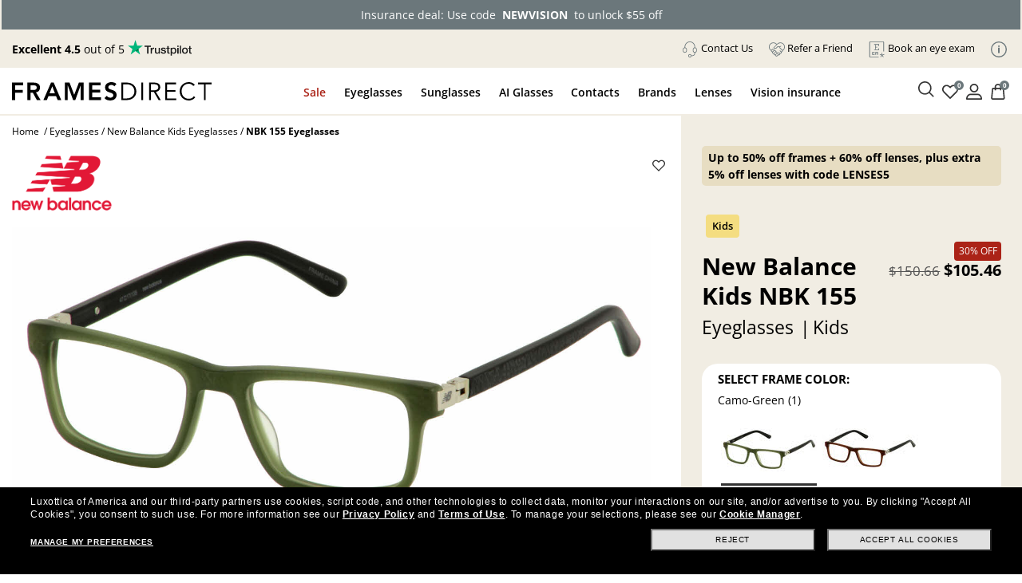

--- FILE ---
content_type: text/html
request_url: https://www.framesdirect.com/theme/fd-steel/popup/popup-buy-now-pay-later.html
body_size: 2533
content:
<!DOCTYPE html><html xmlns="http://www.w3.org/1999/xhtml"><head><title>FD PROMOS</title><meta name="robots" content="noindex,nofollow"/><link href="/theme/fd-steel/style/global.css" rel="stylesheet" type="text/css"/><link href="/theme/fd-steel/style/popup.css" rel="stylesheet" type="text/css"/><script src="/theme/js/jquery-and-more.js"></script>
                              <script>!function(a){var e="https://s.go-mpulse.net/boomerang/",t="addEventListener";if("False"=="True")a.BOOMR_config=a.BOOMR_config||{},a.BOOMR_config.PageParams=a.BOOMR_config.PageParams||{},a.BOOMR_config.PageParams.pci=!0,e="https://s2.go-mpulse.net/boomerang/";if(window.BOOMR_API_key="CYGR6-WNL6Y-NAPEK-KWF9E-4X9RB",function(){function n(e){a.BOOMR_onload=e&&e.timeStamp||(new Date).getTime()}if(!a.BOOMR||!a.BOOMR.version&&!a.BOOMR.snippetExecuted){a.BOOMR=a.BOOMR||{},a.BOOMR.snippetExecuted=!0;var i,_,o,r=document.createElement("iframe");if(a[t])a[t]("load",n,!1);else if(a.attachEvent)a.attachEvent("onload",n);r.src="javascript:void(0)",r.title="",r.role="presentation",(r.frameElement||r).style.cssText="width:0;height:0;border:0;display:none;",o=document.getElementsByTagName("script")[0],o.parentNode.insertBefore(r,o);try{_=r.contentWindow.document}catch(O){i=document.domain,r.src="javascript:var d=document.open();d.domain='"+i+"';void(0);",_=r.contentWindow.document}_.open()._l=function(){var a=this.createElement("script");if(i)this.domain=i;a.id="boomr-if-as",a.src=e+"CYGR6-WNL6Y-NAPEK-KWF9E-4X9RB",BOOMR_lstart=(new Date).getTime(),this.body.appendChild(a)},_.write("<bo"+'dy onload="document._l();">'),_.close()}}(),"".length>0)if(a&&"performance"in a&&a.performance&&"function"==typeof a.performance.setResourceTimingBufferSize)a.performance.setResourceTimingBufferSize();!function(){if(BOOMR=a.BOOMR||{},BOOMR.plugins=BOOMR.plugins||{},!BOOMR.plugins.AK){var e=""=="true"?1:0,t="",n="amiirwaccfi3q2lwqzva-f-c4405951f-clientnsv4-s.akamaihd.net",i="false"=="true"?2:1,_={"ak.v":"39","ak.cp":"1794431","ak.ai":parseInt("289344",10),"ak.ol":"0","ak.cr":9,"ak.ipv":4,"ak.proto":"h2","ak.rid":"4a769420","ak.r":51208,"ak.a2":e,"ak.m":"b","ak.n":"essl","ak.bpcip":"3.16.136.0","ak.cport":50312,"ak.gh":"23.209.83.4","ak.quicv":"","ak.tlsv":"tls1.2","ak.0rtt":"","ak.0rtt.ed":"","ak.csrc":"-","ak.acc":"","ak.t":"1769375338","ak.ak":"hOBiQwZUYzCg5VSAfCLimQ==cmHGQ0KjCQEEycHcLUH+NxLlwz/NOhzmyz8Rk+ZHP1xCAs/+ZET/[base64]/J9VD1VGiCmeZGOa6lRuw8XtwHiq4cfBzhx9Wy9/p+53qaVv4Pj91xiH80Jq552T3OE6f/WZHXX3l1SnhHdkHvjsOJg=","ak.pv":"39","ak.dpoabenc":"","ak.tf":i};if(""!==t)_["ak.ruds"]=t;var o={i:!1,av:function(e){var t="http.initiator";if(e&&(!e[t]||"spa_hard"===e[t]))_["ak.feo"]=void 0!==a.aFeoApplied?1:0,BOOMR.addVar(_)},rv:function(){var a=["ak.bpcip","ak.cport","ak.cr","ak.csrc","ak.gh","ak.ipv","ak.m","ak.n","ak.ol","ak.proto","ak.quicv","ak.tlsv","ak.0rtt","ak.0rtt.ed","ak.r","ak.acc","ak.t","ak.tf"];BOOMR.removeVar(a)}};BOOMR.plugins.AK={akVars:_,akDNSPreFetchDomain:n,init:function(){if(!o.i){var a=BOOMR.subscribe;a("before_beacon",o.av,null,null),a("onbeacon",o.rv,null,null),o.i=!0}return this},is_complete:function(){return!0}}}}()}(window);</script></head><body><div id="buy-now-pay-later" class="p-4" style="display: none;"><div class="size-18 weight-bold transform-uppercase">Paying in Installments</div><p>Want to spread out the cost of your order with Frames Direct? Select PayPal or Klarna as your payment method at checkout to pay in interest-free installments with no hidden fees.</p><div class="d-flex flex-wrap"><div class="col-12 row mx-0 my-1 pt-3 pb-2 border border-radius"><div class="col-3 col-md-2 m-0 px-0 py-2 footer-cc card-paypal"><img src="https://images.framesdirect.com/image/upload/v1717443893/icons/icon-cc-paypal.svg" width="50" height="" alt="PayPal Pay in 4"/></div><div id="paypal-block" class="col-9 col-md-10 m-0 px-0 py-2"><div class="mb-2 size-10">With PayPal <strong>Pay in 4</strong>, you can spread out the cost of your qualifying purchase.</div><div id="paypal-block-inner"></div></div></div><div class="col-12 row mx-0 my-1 pt-3 pb-2 border border-radius"><div class="col-3 col-md-2 m-0 px-0 py-2 footer-cc card-klarna"><img src="https://images.framesdirect.com/image/upload/v1717443893/icons/icon-cc-klarna.svg" width="50" height="" alt="Pay in 4 easy payments with Klarna"/></div><div id="klarna-block" class="col-9 col-md-10 m-0 px-0 py-2"><div id="klarna-badge"><div class="size-10">With Klarna you can shop now and pay later! Must be 18+, a U.S. redisdent, and with a valid card. Late fees may apply.</div></div></div></div></div></div></body></html>

--- FILE ---
content_type: text/css
request_url: https://www.framesdirect.com/theme/fd-steel/style/v-638979653467306374/product.css
body_size: 5819
content:
.sizeDropdown strong:after{content:" "}.sizeDropdown{margin:0 20px}a.link-small:link,a.link-small:active,a.link-small:visited,a.link-small:hover{font-size:11px}#prod-sel-shape .arrow{position:relative;top:-.1em;right:auto;left:.5em;font-size:.68em}#prod-header .no-bg{background:none}.nav-dot.active img,.nav-dot img:hover{background:#00a381}.nav-dot.active img,.nav-dot img:hover,nav-dot.active,.prod-video:hover,.prod-video2:hover{opacity:.65;cursor:pointer}.prod-video.overflow,.prod-video2.overflow{vertical-align:middle;background:none!important;font-size:16px;opacity:.75;margin:0 5px;font-size:.75em;border:none;padding:0}#additionalProductInformation{padding:0!important}.prod-video.overflow div:last-child,.prod-video2.overflow div:last-child{display:none}.prod-video.overflow:hover,.prod-video2.overflow:hover{color:#00a381;cursor:pointer}.hiddenInvisibleProductHolder{display:none}.ProductImage img:hover{cursor:pointer;opacity:.8}.prod-hover-text:after{content:"";display:block;position:absolute;bottom:-8px;left:45%;width:17px;height:2px;border-style:solid;border-width:8px 8px 0;border-color:#fff #fff0}a.prev,a.next{background:url(/theme/fd-steel/images/global/btns-scroll.png) no-repeat #fff0;width:11px;height:66px;display:block;position:absolute;top:0}a.prev{left:0;background-position:0 0}a.prev:hover,a.next:hover{opacity:.6}a.prev.disabled,a.next.disabled{opacity:.4!important;cursor:default;display:none!important}a.next{right:0;background-position:-11px 0}a.prev span,a.next span{display:none}#prod-header-right .form-container .stacktable .select:before,#prod-header-right .form-container .stacktable .select:after{right:2px}#prod-promo-banner{border-bottom:0}#prod-box select{font-size:1em}.ProductSealImage{padding:0;margin:0 0 3px 0;border:0;line-height:15px;text-transform:uppercase;font-size:15px;font-weight:700;color:#000}#prod-header a.btn-cta.green{font-size:1.5em;padding:.25em 1em}.btn-gray{background:#fff0 linear-gradient(#f7f7f7,#c2c2c2) repeat scroll 0 0;border-radius:0 0 3px 3px}.btn-gray:hover{background:#ccc none repeat scroll 0 0}#prod-selected-color:before,#prod-selected-color:after{content:"";display:table}#prod-selected-color:after{clear:both}#prod-selected-color{margin:10px 0 10px 0;font-weight:700;font-size:12px;min-height:30px}.portrait_img{max-height:350px;height:100%;width:auto}#larg{vertical-align:top;z-index:3}#ctl00_ContentPlaceHolderProductDisplay_otherProdViews{display:none;position:relative;color:#666;font-weight:400}.img-block{background:#fff none repeat scroll 0 0;cursor:pointer;display:inline-block;line-height:normal!important;margin:.25em;position:relative;text-align:center;vertical-align:middle}.img-block>img{max-height:35px}.img-block>img:hover{opacity:.5}.slider{position:absolute;cursor:pointer;top:5px;left:4px;right:2px;bottom:-2px;background-color:#ccc;-webkit-transition:.4s;transition:.4s}.slider:before{position:absolute;content:"";height:17px;width:17px;left:0;border:1px solid #ccc;bottom:-1px;background-color:#fff;-webkit-transition:.4s;transition:.4s;box-shadow:0 0 2px rgb(0 0 0 / .2)}input:checked+.slider{background-color:#666}input:focus+.slider{box-shadow:0 0 1px #666}input:checked+.slider:before{-webkit-transform:translateX(17px);-ms-transform:translateX(17px);transform:translateX(17px)}.slider.round{border-radius:34px}.slider.round:before{border-radius:50%}#plano-filter{display:inline-block!important;padding-top:.5rem;margin-right:15px!important}#plano-filter .label-container>span{display:none}#plano-filter a{text-decoration:none}#plano-filter>div{height:28px;margin-right:0!important}.saleHolder.inactive,.polarHover.inactive i,.polarHover.inactive>span,.polarHover.inactive label{opacity:.5}#color-thumb-button a.inactive{opacity:.3}@media only screen and (max-width:575px){#plano-filter{margin-right:20px}#plano-filter #polarizedLensIcon+span{display:none}}#prod-box .lSAction{display:none!important}.label-container.inactive span{cursor:not-allowed}.label-container>span{padding-right:2px;font-size:12px}.form-container .lbl-text{letter-spacing:inherit}#prod-stars{margin:0 0 7px 0}#prod-description div:not('#social-media-bar') a,#prod-description div:not('#social-media-bar') span,#prod-details2 a{margin:0 0 10px 0}#prod-description .abs-icon-kids{position:relative;padding:0 0 5px}#prod-description .col-xl-8{border-left:1px solid #ccc}#prod-description li{line-height:1.5;margin-bottom:7px}#promo-description{font-weight:600;line-height:1.5}#prod-colors{position:relative}#prod-sel-color{height:22px;overflow:hidden}#prod-selected-size{margin:10px 0 4px 0;background:#fff0 url(/theme/fd-steel/images/global/arrow-down.png) 67px 3px no-repeat;font-weight:700;font-size:12px}#img-quality-assurance{margin:0 0 30px 0}#prod-sizes{position:relative}.optionItem{line-height:21px}.optionItem select{font-size:11px;vertical-align:middle;width:255px}.optionItem #ctl00_ContentPlaceHolderProductDisplay_ddlLensShape{width:135px}#valPropBanner .column:hover{text-decoration:none}#rx-sizetable select#dropdownSize{width:100%;padding:5px;font-size:14px}#rx-sizetable select#dropdownSize strong{font-weight:700}#rx-sizetable select#dropdownSize strong:after{content:"\00a0 ";margin:0 2px}#sizetable-wrapper label{margin:0;padding:10px 0}#sizetable-wrapper #sizetable label{padding:0}.tbl-frame-size strong:after{content:"\00a0 "}#rx-lens-type label.options{display:none}#rx-lens-type .goption .radio:before{background:#018183}tr.box-select:hover{cursor:pointer}#sizetable td,#sizetable input{cursor:pointer}#sizetable .form-container .radio:before{padding:1em 1.15em}#sizetable th a{font-weight:700}#sizetable tbody tr:hover,#sizetable tbody tr.active-size,#sizetable tbody tr:hover td,#sizetable tbody tr.active-size td{color:#000}#sizetable tr:nth-child(odd){background:#fff}#sizetable-button{display:none}a.prod-choose:link,a.prod-choose:visited{display:block;background:linear-gradient(#f7f7f7,#c2c2c2) repeat scroll 0 0 #fff0;border:1px solid #b8b8b8;border-radius:3px;color:#000;margin:0 0 10px;padding:.5em 1.5em;text-decoration:none;text-transform:uppercase;text-align:center;white-space:nowrap}a.prod-choose:after{position:relative;content:"\25BC";display:inline-block;width:1em;height:1em;margin-left:.25em;color:#000}a.prod-choose:hover,a#prod-sel-color.prod-selected,a#prod-sel-size.prod-selected{background:linear-gradient(#fff,#d5d5d5) repeat scroll 0 0 #fff0}a.prod-choose:active{border:1px solid #AB2317;background-color:#AB2317;color:#fff}a.prod-choose td{line-height:normal}#prod-shape{position:relative}#prod-shape select,#prod-shape #lens-shape-link{display:none}#prod-sel-shape{position:relative;width:100%!important}#prod-shape #prod-sel-shape i:after{position:absolute;display:block;content:"\43";color:#fff;font-family:"icomoon";font-size:14px;font-style:normal}#prod-shape:before,#prod-shape:after{content:"";display:table}#prod-shape:after{clear:both}#sizeNote{color:#000;font-size:10px;margin:0 20px}#prod-size-help{float:right;width:35%;line-height:16px;text-align:right}#prod-header-list{list-style:none;margin:0 0 10px 0;padding:0}#prod-price-items{margin-bottom:-6px}#add-lenses{background:#fff;border:10px #ccc solid;text-align:center;padding:10px}#add-lenses-content{margin:10px auto}#add-lenses-content>div:nth-child(1){font-size:1.75em;line-height:1}#add-lenses-content>div:nth-child(2){font-size:1.25em;line-height:1.35;padding-bottom:10px}#add-lenses-content>div:nth-child(3){font-size:2.35em;font-weight:700;line-height:1;padding-bottom:10px}#add-lenses-disc{font-size:.8em;line-height:1.25}div[id$="upAddLense"]{margin:10px 0 0 0;padding-top:1px;text-align:center}div[id$="upAddLense"] a{display:block;margin:auto}div[id$="upAddLense"] a:first-child{margin-top:30px}#sizetable .box-select td.tbl-frame-size{padding:2px 0}.tbl-frame-size{padding:0;font-style:normal;line-height:normal}.tbl-frame-size:first-child{width:16px}.tbl-rx-sun{display:block;border-radius:3px;background:linear-gradient(#f7f7f7,#c2c2c2) repeat scroll 0 0 #fff0;background:#f7f7f7;background:-webkit-gradient(linear,0 0,0 bottom,from(#f7f7f7),to(#c2c2c2));background:-webkit-linear-gradient(#f7f7f7,#c2c2c2);background:-moz-linear-gradient(#f7f7f7,#c2c2c2);background:-ms-linear-gradient(#f7f7f7,#c2c2c2);background:-o-linear-gradient(#f7f7f7,#c2c2c2);background:linear-gradient(#f7f7f7,#c2c2c2);border:1px solid #b8b8b8}.tbl-rx-sun:empty{display:none}#prod-ps-continue-btn{width:35%}#prod-header-left-cl{position:relative;float:left;width:55%;margin-top:0;text-align:left}#prod-header-right-cl{position:relative;float:right;width:42%;min-height:285px;padding:0 0 0 25px}#prod-header-right-cl h1{margin:0 0 2px 0;text-transform:uppercase;font-size:16px;font-weight:700;color:#000}#prod-info-cl{border:1px solid #ccc;padding:15px}#prod-features-cl{list-style:none;margin:0;padding:0}#prod-features-cl li{font-size:11px}#cl-qty-disc{font-size:1em}#cl-disc-txt{display:block;text-decoration:line-through;color:#888}#cl-rebate-lnk{display:block}#cl-rebate-details{display:none;background:#fff;margin:5px 1px 10px;padding:10px 20px;text-align:left}#cl-lens-colors{text-align:center;margin:10px 0}.cl-col-1,.cl-col-2{display:inline-block;text-align:right;width:40%}.cl-col-2{text-align:left}#prod-cl-rx-enter{width:100%}#prod-cl-rx-enter tbody tr{border:1px solid #ccc}#prod-cl-rx-enter td{padding:4px 0;text-align:center;color:#000;vertical-align:middle}#prod-cl-rx-enter th{padding:4px 0;text-align:center;font-weight:600}#prod-cl-rx-enter select,#selColorRight,#selColorLeft{border-radius:0;padding:3px}#prod-cl-rx-totals{margin:0 0 15px 0;width:100%}#prod-cl-continue-btn{width:100%}.polarizedLensIconSm,#polarizedLensIcon{font-family:"icomoon"}.polarizedLensIconSm,.discoOrPromoSm{width:14px;height:14px;line-height:1;text-decoration:none!important;position:absolute;top:1px;right:3px;z-index:5}.discoOrPromoSm{top:-1px}.discoOrPromoSm+.polarizedLensIconSm{right:25px}#polarizedLensIcon{position:relative;color:#000!important;cursor:pointer;vertical-align:middle;font-size:smaller;margin-right:15px}.polarHover:hover .prod-hover-text{display:block}#sizetable tbody tr:hover .progressiveIcon,.active-size .progressiveIcon{color:#018183!important}#polarizedLensIcon span{font-family:Arial,sans-serif;font-weight:700}#polarizedLensIcon>.prod-hover-text{font-family:'Open Sans',sans-serif;padding:5px 10px;bottom:42px;left:-70px;width:160px;z-index:1;font-weight:400}#polarizedLensIcon i{display:inline-block;font-style:normal;margin:2px 3px 0 0}#polarizedLensIcon>i:before{content:"\e0b9"}.polarizedLensIconSm:before{content:"\e0b9";display:table}.prod-price-summary>[class^="error-"]{text-align:center}.add_rx_option{display:none}#prod-description>.row>.col-lg-8{border-left:1px solid #ddd}#add-prescription-sun+a{background:none;color:#000!important;font-size:1.05em;text-transform:capitalize;text-decoration:underline!important}.altViews.mz-thumb-selected{border-color:#333}#rx-lens-type *{cursor:pointer}@media only screen and (max-width:1140px){#brand-logo~#prod-skirt-02 #customer-assist li{width:32%}}@media only screen and (max-width:1199px){#prod-description .col-xl-8{border-left:0}}@media only screen and (max-width:768px){.polarHover:hover .prod-hover-text{display:none}.polarHover #polarizedLensIcon:hover .prod-hover-text{display:block}#prod-header-left #prod-img-holder{display:block}#polarizedLensIcon>.prod-hover-text{left:-13px}#prod-description>.row>.col-lg-8{border-left:0!important}#prod-seo-description{margin-left:0!important}}.lSAction>a{top:0;height:100%;width:38px;opacity:0;transition:all .25s ease-in-out;display:flex;align-items:center}.lSAction>a:hover{opacity:1}.lSAction .lSNext:before,.lSAction .lSPrev:before{display:none}@media only screen and (max-width:768px){.lSAction i{display:none}.lSAction>a{display:none}.lSAction .lSNext:before,.lSAction .lSPrev:before{display:block}}.nav-link{display:block;padding:.5rem 1rem}.nav-link:hover,.nav-link:focus{text-decoration:none}.nav-link.disabled{color:#6c757d;pointer-events:none;cursor:default}.nav-tabs .nav-link:hover,.nav-tabs .nav-link:focus{border-color:#aaa}.nav-tabs .nav-link.disabled{color:#6c757d;background-color:#fff0;border-color:#fff0}.nav-tabs .dropdown-menu{margin-top:-1px;border-top-left-radius:0;border-top-right-radius:0}.nav-pills .nav-link{border-radius:.25rem}.nav-pills .nav-link.active,.nav-pills .show>.nav-link{color:#fff;background-color:#007bff}.nav-fill>.nav-link,.nav-fill .nav-item{-ms-flex:1 1 auto;flex:1 1 auto;text-align:center}.nav-justified>.nav-link,.nav-justified .nav-item{-ms-flex-preferred-size:0;flex-basis:0%;-ms-flex-positive:1;flex-grow:1;text-align:center}.navbar{position:relative;display:-ms-flexbox;display:flex;-ms-flex-wrap:wrap;flex-wrap:wrap;-ms-flex-align:center;align-items:center;-ms-flex-pack:justify;justify-content:space-between;padding:.5rem 1rem}.navbar .container,.navbar .container-fluid,.navbar .container-sm,.navbar .container-md,.navbar .container-lg,.navbar .container-xl{display:-ms-flexbox;display:flex;-ms-flex-wrap:wrap;flex-wrap:wrap;-ms-flex-align:center;align-items:center;-ms-flex-pack:justify;justify-content:space-between}.navbar-brand{display:inline-block;padding-top:.3125rem;padding-bottom:.3125rem;margin-right:1rem;font-size:1.25rem;line-height:inherit;white-space:nowrap}.navbar-brand:hover,.navbar-brand:focus{text-decoration:none}.navbar-nav{display:-ms-flexbox;display:flex;-ms-flex-direction:column;flex-direction:column;padding-left:0;margin-bottom:0;list-style:none}.navbar-nav .nav-link{padding-right:0;padding-left:0}.navbar-nav .dropdown-menu{position:static;float:none}.navbar-text{display:inline-block;padding-top:.5rem;padding-bottom:.5rem}.navbar-collapse{-ms-flex-preferred-size:100%;flex-basis:100%;-ms-flex-positive:1;flex-grow:1;-ms-flex-align:center;align-items:center}.navbar-toggler{padding:.25rem .75rem;font-size:1.25rem;line-height:1;background-color:#fff0;border:1px solid #fff0;border-radius:.25rem}.navbar-toggler:hover,.navbar-toggler:focus{text-decoration:none}.switch{position:relative;display:inline-block;width:44px;height:24px}.switch input{opacity:0;width:0;height:0}#saleCheckbox.switch{margin-bottom:4px}.slider{position:absolute;top:0;left:0;right:0;bottom:0;background-color:#ccc;-webkit-transition:.4s;transition:.4s;cursor:pointer}.slider:before{position:absolute;content:"";height:20px;width:20px;left:2px;bottom:2px;background-color:#fff;-webkit-transition:.4s;transition:.4s}input:checked+.slider{background-color:#6B777B}input:focus+.slider{box-shadow:0 0 1px #6B777B}input:checked+.slider:before{-webkit-transform:translateX(19px);-ms-transform:translateX(19px);transform:translateX(19px)}.slider.round{border-radius:22px}.slider.round:before{border-radius:50%}.override-container{all:unset;display:block}#ctl00_ContentPlaceHolderProductDisplay_hdnMultiplePDs+.option-group div:last-child{height:36px}#pdRow{height:36px}#prod-header #divPrescriptionUpload .btn{width:100%;max-width:350px;margin-bottom:5px;padding:12px;background:#6B777B;border-color:#6B777B;font-size:initial;font-weight:600!important;color:#fff!important}#pdp-ls-pricing{font-size:.9rem;font-weight:500}#divPrescriptionUpload{position:relative}#dvFileUpload+.spinner{display:none;position:absolute;bottom:48%;left:51%}@media (max-width:400px){#dvFileUpload+.spinner{left:60%}}.direct-billing-loader-section{margin:10px}.wishlist-tooltip-container{display:flex;align-items:center;gap:10px;height:32px;background:#6B777B;padding:0 20px;border-radius:4px}.wishlist-tooltip-container img{width:16px}.wishlist-tooltip-text{color:#fff;font-weight:700;font-size:14px;width:140px}h3.pdp-brand-desc-title{font-size:20px!important;font-weight:700!important;color:#333333!important;border-bottom:1px solid #ccc!important}.pdp-details-body h3{font-size:16px!important;font-weight:400!important;color:#6B777B!important;margin:0!important}.pdp-details-body h3 span{font-weight:700!important}.pdp-details-body-content{margin-top:8px}.pdp-details-body-content h3.section-title{display:flex;justify-content:start;align-items:center;gap:10px;border-bottom:#000 solid 1px;text-transform:uppercase;padding-bottom:10px;font-size:16px!important;font-weight:700!important;color:#333!important}.pdp-details-body-content p{display:flex;justify-content:start;align-items:flex-start;gap:10px;line-height:20px;color:#6B777B!important;font-size:14px!important;font-weight:400!important;margin:12px 0px!important}.pdp-details-body-content p span{font-weight:700!important;white-space:nowrap}.pdp-details-header{cursor:pointer}.pdp-details-body{max-height:0;overflow:hidden;transition:max-height 0.35s ease-out}.pdp-details-header i{transition:transform 0.35s ease;width:20px;height:20px;display:block;background-image:url(https://images.framesdirect.com/image/upload/v1664555210/icons/2022-arrow-r-icon.svg);background-repeat:no-repeat;transform:rotate(90deg)}.pdp-details-header.is-open i{transform:rotate(270deg)}.pdp-details-body-content i.pdp-camera{width:32px;height:22px;background-image:url(https://images.framesdirect.com/image/upload/v1715890006/icons/icon-camera.svg);display:block;background-repeat:no-repeat}.pdp-details-body-content i.pdp-audio{width:32px;height:32px;background-image:url(https://images.framesdirect.com/image/upload/v1759315572/icon-audio_lrvnvs.svg);display:block;background-repeat:no-repeat}.pdp-details-body-content i.pdp-controls{width:32px;height:33px;background-image:url(https://images.framesdirect.com/image/upload/v1759315661/icon-controls_cimwbt.svg);display:block;background-repeat:no-repeat}.pdp-details-body-content i.pdp-battery{width:33px;height:17px;background-image:url(https://images.framesdirect.com/image/upload/v1759315723/icon-battery_ol6fqx.svg);display:block;background-repeat:no-repeat}.pdp-details-body-content i.pdp-connectivity{width:32px;height:23px;background-image:url(https://images.framesdirect.com/image/upload/v1759315785/icon-connectivity_z1anlp.svg);display:block;background-repeat:no-repeat}.pdp-details-body a.supported-links{font-size:16px;font-weight:700;color:#333;text-decoration:underline}.pdp-details-body a.supported-links:hover{text-decoration:none}.meta-ai-section{text-align:center;padding:30px 10px;background-color:#fff;position:relative}.meta-ai-section .section-title{font-size:2rem;margin-bottom:30px;font-weight:700}.meta-ai-card{border-radius:12px;overflow:hidden;text-align:left}.meta-ai-card img{width:100%;height:250px;object-fit:cover}.meta-ai-card h3{font-size:1.1rem!important;font-weight:700!important;margin:15px 3px 5px!important;color:#000!important;text-transform:uppercase}.meta-ai-card p{font-size:.9rem;color:#333;padding:0 0 15px;line-height:1.5;white-space:normal!important;word-wrap:break-word;overflow-wrap:anywhere;text-align:left}.carousel-arrows{display:none}.btn-learn-more{display:inline-block;margin-top:40px;background-color:#000;color:#fff!important;padding:10px 25px;border-radius:5px;text-decoration:none!important;font-weight:700!important;transition:background 0.3s ease;width:auto!important}.btn-learn-more:hover{background-color:#333}@media (max-width:992px){.meta-ai-cards{grid-template-columns:repeat(2,1fr)}}@media (max-width:600px){.meta-ai-cards{grid-template-columns:1fr}.meta-ai-card img{height:180px}}.feature-carousel{position:relative;width:100%;overflow:hidden;padding:10px 0 20px;background:#fff}.feature-title{font-size:1.4rem;font-weight:700;text-align:left;margin-left:15px;margin-bottom:10px}.feature-wrapper{position:relative;display:flex;align-items:center;overflow:hidden}.feature-track{display:flex;transition:transform 0.4s ease-in-out;scroll-behavior:smooth}.feature-card{flex:0 0 92%;margin-right:15px;border-radius:10px;overflow:hidden;background:#fff;box-shadow:0 2px 6px rgb(0 0 0 / .15)}.feature-card img{width:100%;height:200px;object-fit:cover}.feature-card h4{font-size:1rem;font-weight:700;margin:10px 15px 5px}.feature-card p{font-size:.9rem;color:#333;margin:0 15px 15px;line-height:1.4}.learn-btn{display:inline-block;margin:0 15px 15px;background:#000;color:#fff;border:none;padding:8px 18px;border-radius:5px;font-size:.8rem;cursor:pointer;transition:background 0.3s}.learn-btn:hover{background:#333}.feature-header{display:flex;align-items:center;position:relative;margin-bottom:15px}.feature-header .section-title{font-size:1.4rem;font-weight:700;margin:0}.feature-header{justify-content:center}.carousel-arrows{display:none}.video-tabs{display:grid;grid-template-columns:repeat(4,1fr);width:92%;max-width:1200px;margin:15px auto 0;background:#fff0;z-index:6;pointer-events:auto;column-gap:20px}.video-tab{position:relative;text-align:center;background:#fff0;border:none;color:rgb(255 255 255 / .7);font-weight:600;font-size:14px;letter-spacing:1px;cursor:pointer;padding-bottom:10px;text-transform:uppercase;transition:color 0.3s ease}.video-tab.active{color:#fff}.video-tab .progress{position:absolute;bottom:0;left:0;height:2px;width:100%;background:rgb(255 255 255 / .3);overflow:hidden}.video-tab .progress span{display:block;height:100%;width:0%;background:#fff;transition:width 0.1s linear}.video-viewport{position:relative;width:100%;height:90vh;overflow:hidden;background:#000;display:flex;justify-content:center;align-items:center}.video-overlay{position:absolute;top:0;left:0;width:100%;height:100%;display:flex;flex-direction:column;justify-content:space-between;z-index:5;pointer-events:none}.carousel-slide{position:absolute;top:0;left:0;width:100%;height:100%;opacity:0;transition:opacity 0.8s ease-in-out;display:flex;justify-content:center;align-items:center}.video-viewport{background:linear-gradient(to right,#1a1a1a 0%,#000 20%,#000 80%,#1a1a1a 100%)}.carousel-slide.active{opacity:1;z-index:1}.carousel-slide video{width:100%;height:auto;min-height:100%;object-fit:contain;object-position:center center;background-color:#000}.video-controls{position:absolute;bottom:20px;right:40px;display:flex;gap:12px;z-index:6;pointer-events:auto}.video-controls button{background:rgb(0 0 0 / .6);color:#fff;border:none;padding:8px 14px;border-radius:20px;font-size:13px;cursor:pointer;transition:background 0.3s}.video-controls button:hover{background:rgb(255 255 255 / .2)}@media (max-width:768px){.video-tabs{grid-template-columns:repeat(4,1fr);width:98%}.video-tab{font-size:12px;padding:10px 0}.video-viewport{height:40vh}.video-controls{right:15px;bottom:10px}.terms{width:94%;margin-left:3%;font-size:10.5px}}.terms{width:100%;margin-left:.5%;border-top:1px solid #ddd;font-family:Arial,Helvetica,sans-serif;color:#666;font-size:11.5px;line-height:1.6;letter-spacing:.2px;text-align:left}.terms h4{font-size:12.5px;font-weight:700;color:#000;margin-bottom:8px}.terms p{margin:6px 0}.terms-note{font-size:11px;color:#555;margin-top:10px}.meta-ai-cards{display:grid;grid-template-columns:repeat(3,1fr);gap:25px}.shared-learn-more{text-align:center}@media (max-width:767px){.feature-header h2{margin:0!important;padding:0!important}.feature-header{justify-content:flex-start}.carousel-arrows{position:absolute;right:1px;top:50%;transform:translateY(-50%);display:flex;z-index:10;padding-bottom:30px}.carousel-arrows .arrow::after{content:''}.arrow{background-color:#000;color:#fff;border:none;border-radius:50%;width:40px;height:40px;display:flex;justify-content:center;align-items:center;transition:all 0.3s ease;cursor:pointer}.arrow:hover{background-color:#333}.arrow:disabled,.arrow[disabled],.arrow[style*="pointer-events: none"]{background-color:#ccc;color:#666;cursor:not-allowed;transform:none}.arrow:disabled:hover,.arrow[style*="pointer-events: none"]:hover{background-color:#ccc}.arrow:active{transform:scale(.95)}.arrow:disabled{opacity:.4;cursor:default}.meta-ai-card{width:100%;flex-shrink:0;transition:opacity 0.3s ease;opacity:0;pointer-events:none;position:absolute}.meta-ai-card.active{opacity:1;pointer-events:auto;position:relative}.meta-ai-cards{display:flex;overflow:hidden;position:relative;scroll-behavior:smooth;transition:transform 0.4s ease-in-out}.arrow.prev{background-color:grey;width:30px;height:30px;border-radius:50%;justify-content:center;display:flex;align-items:center;margin-right:40px}.arrow.next{background-color:grey;width:30px;height:30px;border-radius:50%;justify-content:center;display:flex;align-items:center}.arrow.prev img,.arrow.next img{width:15px;height:13px}.shared-learn-more{text-align:center;margin-top:20px}.shared-learn-more .btn-learn-more{display:inline-block}}

--- FILE ---
content_type: application/javascript
request_url: https://www.framesdirect.com/nUxTO_Ifex86BSa9X5JV/mawEfDVmYabrNX/O0lncRp8PRA/FF/lKBxRAdyEB
body_size: 171638
content:
(function(){if(typeof Array.prototype.entries!=='function'){Object.defineProperty(Array.prototype,'entries',{value:function(){var index=0;const array=this;return {next:function(){if(index<array.length){return {value:[index,array[index++]],done:false};}else{return {done:true};}},[Symbol.iterator]:function(){return this;}};},writable:true,configurable:true});}}());(function(){r9();wUc();function wUc(){vf=[+ ! +[]]+[+[]]-+ ! +[],RN=! +[]+! +[]+! +[]+! +[],JH=+ ! +[]+! +[]+! +[]+! +[]+! +[],B=+ ! +[]+! +[]+! +[]+! +[]+! +[]+! +[]+! +[],NH=[+ ! +[]]+[+[]]-[],sO=! +[]+! +[],rN=+[],p9=[+ ! +[]]+[+[]]-+ ! +[]-+ ! +[],qJ=+ ! +[],VI=+ ! +[]+! +[]+! +[],Y5=+ ! +[]+! +[]+! +[]+! +[]+! +[]+! +[];}var Z1;KOc();var Hb=function(){return zh.apply(this,[vf,arguments]);};var RY=function(Uj,M4){return Uj>=M4;};var sP=function(I2,gQ){return I2 in gQ;};var k0=function(){c6=[];};var FY=function BL(F2,Z4){'use strict';var VV=BL;switch(F2){case pM:{var Xn=Z4[rN];var HY;hS.push(r7);return HY=Xn&&lY(Lh()[LV(Op)].call(null,Sn,Bq,LN),typeof v5[Ib()[V2(Fj)].call(null,Nd,Rf,z6,Sn)])&&vd(Xn[vd(typeof Z0()[TS(tp)],gn('',[][[]]))?Z0()[TS(Y7)](hb,kL,Pp):Z0()[TS(Kn)].apply(null,[J7,sn,xF])],v5[vd(typeof Ib()[V2(IY)],gn([],[][[]]))?Ib()[V2(K6)](TZ,xn,db,Rq):Ib()[V2(Fj)](c4,Rf,CP,Sn)])&&EZ(Xn,v5[Ib()[V2(Fj)].apply(null,[tb(Mp),Rf,RZ,Sn])][Ib()[V2(Mp)].apply(null,[tb(tb(Mp)),TH,tb(Ej),SS])])?Lh()[LV(tp)].call(null,tb(tb(Mp)),BP,ZO):typeof Xn,hS.pop(),HY;}break;case NF:{var kS=Z4[rN];var nS=Z4[qJ];var Ij=Z4[sO];hS.push(P0);kS[nS]=Ij[Ip()[EL(Mp)](lq,W2,gj,jb)];hS.pop();}break;case jr:{var dP=Z4[rN];var tL=Z4[qJ];var Rp=Z4[sO];return dP[tL]=Rp;}break;case m1:{var Lb=Z4[rN];return typeof Lb;}break;case AH:{var IS=Z4[rN];return typeof IS;}break;case RN:{var vS=Z4[rN];hS.push(FS);var K0;return K0=vS&&lY(vd(typeof Lh()[LV(K6)],gn('',[][[]]))?Lh()[LV(n0)](tb(tb(Ej)),z4,z7):Lh()[LV(Op)](cS,Bq,vn),typeof v5[Ib()[V2(Fj)](wY,pp,Lq,Sn)])&&vd(vS[vd(typeof Z0()[TS(w6)],gn([],[][[]]))?Z0()[TS(Y7)].call(null,CL,Ub,Fq):Z0()[TS(Kn)].apply(null,[J7,r2,gY])],v5[Ib()[V2(Fj)].apply(null,[Kp,pp,tb(Mp),Sn])])&&EZ(vS,v5[Ib()[V2(Fj)].apply(null,[tb(Mp),pp,Yn,Sn])][vd(typeof Ib()[V2(f2)],gn('',[][[]]))?Ib()[V2(K6)](Jb,YY,Kn,UV):Ib()[V2(Mp)].apply(null,[Fj,Rd,d4,SS])])?Lh()[LV(tp)](tb({}),BP,g2):typeof vS,hS.pop(),K0;}break;case vf:{var Vq=Z4[rN];var Dp;hS.push(rj);return Dp=Vq&&lY(Lh()[LV(Op)](SS,Bq,Sr),typeof v5[Ib()[V2(Fj)].call(null,Xd,P7,Gh,Sn)])&&vd(Vq[EZ(typeof Z0()[TS(Sq)],'undefined')?Z0()[TS(Kn)].apply(null,[J7,LR,Ol]):Z0()[TS(Y7)](Ld,bq,GQ)],v5[Ib()[V2(Fj)](z6,P7,Nd,Sn)])&&EZ(Vq,v5[Ib()[V2(Fj)].apply(null,[kv,P7,Bk,Sn])][Ib()[V2(Mp)](Sn,j8,dT,SS)])?Lh()[LV(tp)](HB,BP,q3):typeof Vq,hS.pop(),Dp;}break;case CH:{var Bs=Z4[rN];hS.push(Bw);var bT;return bT=Bs&&lY(Lh()[LV(Op)](bq,Bq,dr),typeof v5[Ib()[V2(Fj)](tb({}),kW,jb,Sn)])&&vd(Bs[Z0()[TS(Kn)](J7,OT,FD)],v5[Ib()[V2(Fj)](KK,kW,n0,Sn)])&&EZ(Bs,v5[Ib()[V2(Fj)](sx,kW,WK,Sn)][Ib()[V2(Mp)](tb({}),fR,fK,SS)])?Lh()[LV(tp)](tb([]),BP,Ol):typeof Bs,hS.pop(),bT;}break;case qJ:{hS.push(FR);this[VT()[EG(Oz)](pw,IR)]=tb(Ej);var DE=this[Ib()[V2(L3)](Oz,Nx,K6,WB)][Ej][rB()[xs(ZK)].apply(null,[J7,mA])];if(vd(VT()[EG(db)].apply(null,[RD,R8]),DE[VT()[EG(RZ)].call(null,F8,Kn)]))throw DE[Ib()[V2(sK)](jD,x1,tb(tb({})),HE)];var Bz;return Bz=this[rB()[xs(MD)].call(null,Gk,fg)],hS.pop(),Bz;}break;case gH:{var cD=Z4[rN];return typeof cD;}break;case NH:{var Ml=Z4[rN];return typeof Ml;}break;}};var nw=function(){wv=["\x6c\x65\x6e\x67\x74\x68","\x41\x72\x72\x61\x79","\x63\x6f\x6e\x73\x74\x72\x75\x63\x74\x6f\x72","\x6e\x75\x6d\x62\x65\x72"];};var Fx=function Y3(cB,v8){var kR=Y3;do{switch(cB){case kJ:{cB=zU;return MK(vf,[sC]);}break;case Dr:{return zh(AJ,[Jk]);}break;case VN:{cB-=hJ;if(RY(Cv,Ej)){do{var kl=Gl(Ck(gn(Cv,XG),hS[Ck(hS.length,Mp)]),g3.length);var zR=gT(xD,Cv);var jG=gT(g3,kl);Z3+=Wz(hM,[Vz(Uw(AC(zR),jG),Uw(AC(jG),zR))]);Cv--;}while(RY(Cv,Ej));}}break;case dJ:{cB=zU;return zh(Xg,[Z3]);}break;case L5:{var sB=hD[EC];var vG=Ck(sB.length,Mp);cB-=WM;}break;case kF:{cB-=b1;var xD=HT[mx];var Cv=Ck(xD.length,Mp);}break;case VA:{if(RY(vG,Ej)){do{var tE=Gl(Ck(gn(vG,tl),hS[Ck(hS.length,Mp)]),GB.length);var wR=gT(sB,vG);var Mw=gT(GB,tE);Jk+=Wz(hM,[Uw(Vz(AC(wR),AC(Mw)),Vz(wR,Mw))]);vG--;}while(RY(vG,Ej));}cB+=d1;}break;case cF:{while(RY(AB,Ej)){var qR=Gl(Ck(gn(AB,PE),hS[Ck(hS.length,Mp)]),EB.length);var Tl=gT(YG,AB);var Kx=gT(EB,qR);sC+=Wz(hM,[Uw(Vz(AC(Tl),AC(Kx)),Vz(Tl,Kx))]);AB--;}cB-=Lg;}break;case qJ:{cB+=dg;var R3=v8[rN];var EC=v8[qJ];var tl=v8[sO];var GB=hD[AG];var Jk=gn([],[]);}break;case pM:{var BB=v8[rN];cB+=Qr;var Ns=gn([],[]);for(var AK=Ck(BB.length,Mp);RY(AK,Ej);AK--){Ns+=BB[AK];}return Ns;}break;case vO:{var mW=v8[rN];qK.F1=Y3(pM,[mW]);while(cC(qK.F1.length,sH))qK.F1+=qK.F1;cB=zU;}break;case EI:{hS.push(IE);gE=function(WR){return Y3.apply(this,[vO,arguments]);};qK.call(null,LR,Jx,SW,wx);cB+=bM;hS.pop();}break;case zJ:{var FT=v8[rN];var XG=v8[qJ];cB=kF;var rT=v8[sO];var mx=v8[VI];var g3=HT[lK];var Z3=gn([],[]);}break;case m1:{var sE=v8[rN];var hR=gn([],[]);for(var js=Ck(sE.length,Mp);RY(js,Ej);js--){hR+=sE[js];}cB=zU;return hR;}break;case Uc:{while(RY(PR,Ej)){YC+=lv[PR];PR--;}return YC;}break;case HU:{var m8=v8[rN];Ds.wM=Y3(m1,[m8]);cB=zU;while(cC(Ds.wM.length,WK))Ds.wM+=Ds.wM;}break;case Rr:{hS.push(cR);pR=function(jE){return Y3.apply(this,[HU,arguments]);};cB+=JZ;Ds(tx,cW);hS.pop();}break;case lJ:{var sR=v8[rN];cB+=t5;var PE=v8[qJ];var EB=jC[p3];var sC=gn([],[]);var YG=jC[sR];var AB=Ck(YG.length,Mp);}break;case xI:{var lv=v8[rN];var YC=gn([],[]);cB+=pg;var PR=Ck(lv.length,Mp);}break;case mZ:{var BW=v8[rN];dB.JM=Y3(xI,[BW]);cB=zU;while(cC(dB.JM.length,Hk))dB.JM+=dB.JM;}break;}}while(cB!=zU);};var rl=function MW(ml,vk){var Gx=MW;while(ml!=w1){switch(ml){case PO:{JB=pG();ml-=pN;MK.call(this,SZ,[cK()]);tR();zh.call(this,mZ,[cK()]);Wz(zJ,[]);}break;case cJ:{dG=function(){return Wz.apply(this,[AH,arguments]);};Ak=function(){return Wz.apply(this,[p9,arguments]);};b3(pO,[]);hk=kx();ml-=qg;}break;case rJ:{zh(mr,[dR()]);(function(fG,WC){return b3.apply(this,[p9,arguments]);}(['zEzzPDvkDDDDDD','zm4DWG4','mDGz','z4Wm','E','4m','D','mE','mv','4','Em','X','4D','m','4Wm','4DDDD','4DmG','4W','P','4kvE','v','4DDD','EPDDDDD'],Lq));ml+=hM;mT=MK(j9,[['GDWXkDDDDDD','z','m','D','PE','4','G','PXXEXkDDDDDD','PXvWE','GmWGWPvmWXkDDDDDD','GmzmPPE','zEzzPDvkDDDDDD','zzzzzzz','4DmG','EPDD','GDWP','4PEzG','EmvPz','44','4E','mD','v','4D','4P','4v','m4','mm','mP','mW','ED','Em','mX','4mP','Gv','4m','4DDD','GmWGWPvmWP','EDDD','4DD4','GWWW','mWWW','WW','mDDD','4W','4z','EDD','mD4P','WWWWWW','E','X','mk44','444','4X','4kPv','4kGE','4G','EPDDDDD','mmmm','m4PDDDDD','P','vP'],tb(tb(Ej))]);HN=function zHIUIYppsm(){var dP;function PB(){return this;}kd();g8();UD();function RW(){c6=["QAQ]","\r,8\bBRwfm<V*\bQ\"","6S3\r","}ADYD]lF\t#Z)T0jPJW\x40M]K)Y,\naTt:\n\x40I]BI)X\r1\f/","2P.YfMb<m%RS/Tp|FMc&cb.kg"];}var qz;function kP(){return DC.apply(this,[B1,arguments]);}function Z2(qg,A3){return qg==A3;}function TB(){return lC.apply(this,[bZ,arguments]);}function Ud(){return QL.apply(this,[B1,arguments]);}function n5(){return DC.apply(this,[hc,arguments]);}var nd;function U1(E8,w5){return E8+w5;}function H(){this["b8"]=q3(this["U2"],this["Oc"]);this.zD=d8;}var XD;function bd(){this["sC"]^=this["Dg"];this.zD=x;}function vd(){return DC.apply(this,[MD,arguments]);}function v6(){return QL.apply(this,[Lz,arguments]);}function b(VP,AD){return VP>>>AD;}function Zg(Kc,Ld){return Kc===Ld;}var jZ;function fz(F6){return Uz()[F6];}function m1(){this["Dg"]++;this.zD=WZ;}function hP(Sd,fZ){return Sd<<fZ;}function m2(){this["r"]=(this["sC"]&0xffff)*5+(((this["sC"]>>>16)*5&0xffff)<<16)&0xffffffff;this.zD=Hg;}function Q5(){return x2.apply(this,[g1,arguments]);}function xd(J3,r8){var B6=xd;switch(J3){case Hd:{f2=function(VC){return xd.apply(this,[VW,arguments]);};xd.call(null,K,[E,dd(l6)]);}break;case VW:{var mW=r8[j5];zZ.Yd=xd(RC,[mW]);while(JP(zZ.Yd.length,J1))zZ.Yd+=zZ.Yd;}break;case q8:{var nP=r8[j5];Fg=function(kL,d3){return xd.apply(this,[t2,arguments]);};return fc(nP);}break;case Pg:{var C=r8[j5];XD(C[s6]);var pc=s6;while(JP(pc,C.length)){lc()[C[pc]]=function(){var Vc=C[pc];return function(qL,j3){var B=rD(qL,j3);lc()[Vc]=function(){return B;};return B;};}();++pc;}}break;case RC:{var X5=r8[j5];var XW=U1([],[]);var F=WD(X5.length,Dd);if(L2(F,s6)){do{XW+=X5[F];F--;}while(L2(F,s6));}return XW;}break;case VZ:{var KP=r8[j5];var LZ=r8[Gz];var DD=U1([],[]);var jC=wL(U1(LZ,N3()),CD);var P8=kW[KP];var V5=s6;while(JP(V5,P8.length)){var r5=t(P8,V5);var N6=t(zZ.Yd,jC++);DD+=h3(vc,[PL(LB(PL(r5,N6)),b5(r5,N6))]);V5++;}return DD;}break;case t2:{var U=r8[j5];var CZ=r8[Gz];var z8=U1([],[]);var ZW=wL(U1(CZ,N3()),s);var EW=FL[U];for(var S5=s6;JP(S5,EW.length);S5++){var SD=t(EW,S5);var YW=t(Fg.xz,ZW++);z8+=h3(vc,[PL(LB(PL(SD,YW)),b5(SD,YW))]);}return z8;}break;case CL:{Wd=function(S){return K3.apply(this,[X,arguments]);};jL.apply(null,[dd(XL),c8,nc,s6]);}break;case K:{var P2=r8[j5];var jd=r8[Gz];var Q3=kW[Od];var Qg=U1([],[]);var x5=kW[P2];var BW=WD(x5.length,Dd);if(L2(BW,s6)){do{var cC=wL(U1(U1(BW,jd),N3()),Q3.length);var Xg=t(x5,BW);var R8=t(Q3,cC);Qg+=h3(vc,[PL(LB(PL(Xg,R8)),b5(Xg,R8))]);BW--;}while(L2(BW,s6));}return xd(d2,[Qg]);}break;case d2:{var Fz=r8[j5];zZ=function(vC,q1){return xd.apply(this,[VZ,arguments]);};return f2(Fz);}break;}}function W2(){var Wg=Object['\x63\x72\x65\x61\x74\x65'](Object['\x70\x72\x6f\x74\x6f\x74\x79\x70\x65']);W2=function(){return Wg;};return Wg;}function dL(){return E2(lc()[WP(s6)]+'',"0x"+"\x32\x62\x33\x66\x38\x34\x39");}function Z3(){this["sC"]^=this["sC"]>>>16;this.zD=PB;}function Xc(){return lC.apply(this,[RC,arguments]);}function v1(){return x2.apply(this,[d2,arguments]);}function Z5(lg,bD){return lg<=bD;}function M(YP){return Uz()[YP];}function zW(){if(this["Oc"]<d1(this["U2"]))this.zD=H;else this.zD=bd;}function nL(T6,p8){var xZ=nL;switch(T6){case F5:{var rB=p8[j5];rB[rB[g2](JB)]=function(){this[GB].push(hP(this[pL](),this[pL]()));};x2(X,[rB]);}break;case CL:{var Y=p8[j5];Y[Y[g2](s8)]=function(){this[GB].push(EP(this[pL](),this[pL]()));};nL(F5,[Y]);}break;case Oz:{var Kz=p8[j5];Kz[Kz[g2](J1)]=function(){this[GB].push(Tc(this[pL](),this[pL]()));};nL(CL,[Kz]);}break;case fB:{var Gd=p8[j5];Gd[Gd[g2](k6)]=function(){this[GB].push(this[pL]()&&this[pL]());};nL(Oz,[Gd]);}break;case W3:{var HP=p8[j5];HP[HP[g2](S8)]=function(){this[GB].push(wL(this[pL](),this[pL]()));};nL(fB,[HP]);}break;case j6:{var K1=p8[j5];K1[K1[g2](Y8)]=function(){var VL=this[Vz]();var I3=this[Vz]();var x1=this[E]();var rd=GL.call(this[w]);var DL=this[s8];this[GB].push(function(...YB){var O1=K1[s8];VL?K1[s8]=DL:K1[s8]=K1[c8](this);var V8=WD(YB.length,I3);K1[hd]=U1(V8,Dd);while(JP(V8++,s6)){YB.push(undefined);}for(let g of YB.reverse()){K1[GB].push(K1[c8](g));}QP.call(K1[w],rd);var Bd=K1[H1][jZ.C];K1[hC](jZ.C,x1);K1[GB].push(YB.length);K1[gB]();var dW=K1[pL]();while(nz(--V8,s6)){K1[GB].pop();}K1[hC](jZ.C,Bd);K1[s8]=O1;return dW;});};nL(W3,[K1]);}break;case P6:{var Jz=p8[j5];Jz[Jz[g2](UB)]=function(){this[GB].push(this[Vz]());};nL(j6,[Jz]);}break;case Rc:{var TP=p8[j5];TP[TP[g2](EL)]=function(){var HB=this[Vz]();var cL=TP[E]();if(V(this[pL](HB))){this[hC](jZ.C,cL);}};nL(P6,[TP]);}break;case m6:{var pB=p8[j5];pB[pB[g2](OL)]=function(){this[GB].push(QZ(dd(Dd),this[pL]()));};nL(Rc,[pB]);}break;case g1:{var p6=p8[j5];p6[p6[g2](fd)]=function(){PC.call(this[w]);};nL(m6,[p6]);}break;}}var FL;function WP(P5){return Uz()[P5];}function tP(){return DC.apply(this,[K,arguments]);}function g8(){k2=[+ ! +[]]+[+[]]-+ ! +[],dZ=! +[]+! +[],g5=! +[]+! +[]+! +[]+! +[],t8=[+ ! +[]]+[+[]]-+ ! +[]-+ ! +[],l=+ ! +[]+! +[]+! +[]+! +[]+! +[]+! +[]+! +[],O2=+ ! +[]+! +[]+! +[]+! +[]+! +[]+! +[],MD=+ ! +[]+! +[]+! +[],qW=+ ! +[]+! +[]+! +[]+! +[]+! +[],Gz=+ ! +[],Oz=[+ ! +[]]+[+[]]-[],j5=+[];}function k8(){return x2.apply(this,[CL,arguments]);}var rD;var PC;var c6;function D2(md,GZ){return md in GZ;}var Wd;function vZ(){return NC.apply(this,[Rc,arguments]);}function wL(ZD,FB){return ZD%FB;}function bL(){return DC.apply(this,[Jg,arguments]);}function rZ(){this["sC"]=this["sC"]<<13|this["sC"]>>>19;this.zD=m2;}var td;function fD(Y6){return Uz()[Y6];}function V(N){return !N;}var s3;function z(){return ZZ()+Cg()+typeof dP[lc()[WP(s6)].name];}function t(TD,hD){return TD[Y2[Od]](hD);}function R1(){return dL()+d1("\x32\x62\x33\x66\x38\x34\x39")+3;}function gD(lL){this[GB]=Object.assign(this[GB],lL);}function Ig(){return nL.apply(this,[j6,arguments]);}function Mg(){return lC.apply(this,[Q1,arguments]);}function Pd(){return NC.apply(this,[Hd,arguments]);}function bc(){return E2(lc()[WP(s6)]+'',";",dL());}function P1(){return nL.apply(this,[P6,arguments]);}var QP;function LB(mc){return ~mc;}function MZ(){return QL.apply(this,[t2,arguments]);}function pg(U2,ML){var h5={U2:U2,sC:ML,Dg:0,Oc:0,zD:H};while(!h5.zD());return h5["sC"]>>>0;}function G8(){return x2.apply(this,[X,arguments]);}function V2(x8,E1){return x8!=E1;}function Iz(){this["b8"]=(this["b8"]&0xffff)*0xcc9e2d51+(((this["b8"]>>>16)*0xcc9e2d51&0xffff)<<16)&0xffffffff;this.zD=Pc;}function CB(){return NC.apply(this,[Jg,arguments]);}function l2(qB,Gc){return qB/Gc;}var jL;function Lg(){return QL.apply(this,[Cd,arguments]);}function xP(){return nL.apply(this,[g1,arguments]);}function F3(){return QL.apply(this,[H2,arguments]);}function b5(tz,E5){return tz|E5;}function LP(){return x2.apply(this,[qW,arguments]);}function W5(){this["sC"]=(this["sC"]&0xffff)*0x85ebca6b+(((this["sC"]>>>16)*0x85ebca6b&0xffff)<<16)&0xffffffff;this.zD=AW;}var Wz;function lc(){var SL=Object['\x63\x72\x65\x61\x74\x65'](Object['\x70\x72\x6f\x74\x6f\x74\x79\x70\x65']);lc=function(){return SL;};return SL;}function WD(LC,HW){return LC-HW;}function j8(D,N1){var c1=j8;switch(D){case Cc:{var GC=N1[j5];var v5=N1[Gz];var kZ=FL[c8];var Uc=U1([],[]);var XP=FL[GC];for(var BP=WD(XP.length,Dd);L2(BP,s6);BP--){var q=wL(U1(U1(BP,v5),N3()),kZ.length);var Zz=t(XP,BP);var QB=t(kZ,q);Uc+=h3(vc,[PL(LB(PL(Zz,QB)),b5(Zz,QB))]);}return xd(q8,[Uc]);}break;case pZ:{var D5=N1[j5];var g6=N1[Gz];var m=U1([],[]);var XC=wL(U1(D5,N3()),tL);var F8=c6[g6];var rc=s6;while(JP(rc,F8.length)){var mD=t(F8,rc);var I1=t(rD.sD,XC++);m+=h3(vc,[PL(LB(PL(mD,I1)),b5(mD,I1))]);rc++;}return m;}break;case l:{var OD=N1[j5];rD=function(M5,AB){return j8.apply(this,[pZ,arguments]);};return XD(OD);}break;}}function h3(hW,Ug){var ED=h3;switch(hW){case vc:{var t1=Ug[j5];if(Z5(t1,R3)){return dP[Y2[E]][Y2[Dd]](t1);}else{t1-=C8;return dP[Y2[E]][Y2[Dd]][Y2[s6]](null,[U1(kC(t1,DW),O6),U1(wL(t1,jc),xB)]);}}break;case M6:{var vP=Ug[j5];var bW=Ug[Gz];var kD=Ug[dZ];var LW=Ug[MD];var gd=U1([],[]);var tc=wL(U1(vP,N3()),SW);var jg=t6[LW];var Gg=s6;if(JP(Gg,jg.length)){do{var v8=t(jg,Gg);var w6=t(jL.cP,tc++);gd+=h3(vc,[b5(PL(LB(v8),w6),PL(LB(w6),v8))]);Gg++;}while(JP(Gg,jg.length));}return gd;}break;case G1:{var SZ=Ug[j5];jL=function(X3,Og,C3,sZ){return h3.apply(this,[M6,arguments]);};return Wd(SZ);}break;case Cd:{var Q6=Ug[j5];Wd(Q6[s6]);var FW=s6;if(JP(FW,Q6.length)){do{W2()[Q6[FW]]=function(){var s2=Q6[FW];return function(p5,I5,DZ,Sg){var jD=jL(p5,PP,Kd,Sg);W2()[s2]=function(){return jD;};return jD;};}();++FW;}while(JP(FW,Q6.length));}}break;case X:{var YL=Ug[j5];var QD=Ug[Gz];var JW=V1()[fz(Od)](c8,dd(fC));for(var A2=s6;JP(A2,YL[lc()[WP(s6)](dd(K2),s6)]);A2=U1(A2,Dd)){var kc=YL[V1()[fz(c8)](K6,dd(EC))](A2);var nB=QD[kc];JW+=nB;}return JW;}break;case Cc:{var Bc={'\x42':Hz()[M(s6)].call(null,Dd,dd(cB)),'\x64':V1()[fz(s6)].apply(null,[s6,dd(wZ)]),'\x68':V1()[fz(Dd)](W1,dd(RZ)),'\x70':V1()[fz(E)](w1,dd(kg)),'\x76':Hz()[M(Dd)].apply(null,[E,dd(zz)]),'\x77':W2()[fD(s6)].apply(null,[AL,V(V(s6)),V(V(s6)),W1])};return function(LD){return h3(X,[LD,Bc]);};}break;case VW:{var n8=Ug[j5];f2(n8[s6]);var OB=s6;if(JP(OB,n8.length)){do{V1()[n8[OB]]=function(){var N8=n8[OB];return function(mz,IB){var jW=zZ(mz,IB);V1()[N8]=function(){return jW;};return jW;};}();++OB;}while(JP(OB,n8.length));}}break;case mC:{var Eg=Ug[j5];var C2=Ug[Gz];var TZ=[];var JD=h3(Cc,[]);var Ic=C2?dP[lc()[WP(Dd)](dd(Y3),E)]:dP[Hz()[M(E)].apply(null,[W1,dd(fL)])];for(var UP=s6;JP(UP,Eg[lc()[WP(s6)](dd(K2),s6)]);UP=U1(UP,Dd)){TZ[V1()[fz(W1)](Dd,dd(sg))](Ic(JD(Eg[UP])));}return TZ;}break;case Lz:{Dd=+ ! ![];E=Dd+Dd;Od=Dd+E;W1=Od+E;XZ=W1*Dd+E;w1=Dd*W1-E+Od;YC=XZ*Od-w1*E;DW=E-XZ+YC+w1;s=Od*DW-w1+E;s6=+[];c8=Od+Dd;CD=YC-E+c8+w1*Od;K6=XZ+W1-c8*Dd;F2=XZ+W1*Od+E+YC;pL=W1+K6-c8+F2+DW;L3=c8*Od*w1-W1+F2;T5=L3*YC-XZ+c8;ZP=XZ*c8+K6-YC+Od;PD=E*W1*w1*YC-DW;rL=Od*w1*c8-K6+DW;SW=c8*W1-E-Dd;PP=w1-c8+XZ*W1+DW;Kd=DW*W1+F2-Od+Dd;xL=w1*W1+E+L3+F2;ZC=YC*F2*Od-W1*XZ;m3=w1*L3+E+F2*YC;W8=w1*W1-DW+F2;XL=Od+K6+YC*L3-F2;nc=XZ*K6+DW-Dd;cB=Od+w1+L3+c8*YC;wZ=YC*E*F2+w1-DW;RZ=DW-E+c8+L3*XZ;kg=Od*c8*XZ*DW-Dd;zz=K6+E*DW*F2+L3;AL=W1*Dd*c8+Od-E;fC=DW*E+c8;K2=W1+L3+K6*w1*c8;EC=Dd+w1*K6*DW-XZ;J1=w1*DW+XZ-YC;l6=L3*c8*E+K6*YC;fL=L3*Od+YC+W1+E;Y3=F2*W1-Od+L3*XZ;sg=W1+K6*L3-YC*c8;gg=L3*w1-F2+DW-K6;tL=w1*Dd-Od+DW+XZ;GB=F2+c8*DW+K6+W1;s8=K6+XZ*c8+W1;fd=DW*YC-c8+XZ;OL=XZ+Dd+W1*w1+F2;UB=c8+W1-Od+DW*w1;g2=E*W1*Od*w1;H6=L3+YC*E-W1;KD=L3-W1-Dd+c8*YC;z3=L3+F2-Dd-c8+XZ;Vz=YC+E*L3+DW-w1;f=F2+L3+K6+E-XZ;H8=F2*W1-K6*Od-c8;w=Od+L3+F2*c8-DW;IW=Dd+L3+K6*W1-Od;Zd=Od+K6+c8*F2;MP=L3+DW*W1+Od+c8;wg=L3+Dd+E*W1*w1;vL=E+W1+YC+K6+Od;U3=XZ+K6*E*DW-c8;S8=E-Od+YC*XZ;Az=F2-DW+E*YC*K6;NW=XZ*E*DW+F2-W1;Ag=F2*E+K6+L3+XZ;H1=K6*DW-Od+w1*c8;hC=E+DW*K6-Od+L3;gB=Od*c8+DW*w1-E;pP=YC*Od*XZ+E+c8;k=c8*F2+L3+E*K6;A=W1+w1*K6*c8;lP=K6*YC+L3+F2+E;EB=Od+E*L3+XZ;sW=W1+L3*E+YC+Dd;Dz=Od+F2*w1-c8-YC;Sz=XZ+DW+W1+F2*w1;G=XZ*Od*W1+F2*c8;M2=c8+F2*w1+W1*K6;Cz=w1+YC+K6-c8;MW=XZ-YC+E*K6;T2=DW-W1+YC*E-Dd;FZ=YC+Od+DW+Dd;PW=c8*K6+Dd-W1+F2;TL=W1*XZ*E-DW*Od;JB=DW-w1-Od+F2+c8;k6=F2-Od+w1*W1*Dd;Y8=E+Dd+XZ*K6+c8;hd=DW*Od*E+c8;EL=F2*E-w1+K6;WL=K6*DW+YC+Od*E;sc=YC+XZ+DW*K6*Od;C1=Dd*DW+YC-W1+E;l8=Dd*DW+E*W1-K6;M8=w1+XZ-DW+L3+E;z6=F2*Od-K6;Fc=K6+W1*Dd*c8-Od;EZ=XZ*w1-E+DW+c8;BD=XZ-Od+c8*F2-K6;Ez=YC*XZ-w1*E-Dd;}break;case fB:{var wB=Ug[j5];fc(wB[s6]);for(var hZ=s6;JP(hZ,wB.length);++hZ){Hz()[wB[hZ]]=function(){var KC=wB[hZ];return function(xC,r1){var tD=Fg(xC,r1);Hz()[KC]=function(){return tD;};return tD;};}();}}break;}}function c2(){return nL.apply(this,[fB,arguments]);}var cg;var xW;function K3(FD,U5){var OP=K3;switch(FD){case d2:{var s5=U5[j5];var V6=U1([],[]);var dD=WD(s5.length,Dd);if(L2(dD,s6)){do{V6+=s5[dD];dD--;}while(L2(dD,s6));}return V6;}break;case j6:{var f3=U5[j5];Fg.xz=K3(d2,[f3]);while(JP(Fg.xz.length,pL))Fg.xz+=Fg.xz;}break;case bZ:{fc=function(r6){return K3.apply(this,[j6,arguments]);};j8.apply(null,[Cc,[s6,dd(T5)]]);}break;case j5:{var wP=U5[j5];var MC=U5[Gz];var C5=c6[c8];var qC=U1([],[]);var mB=c6[MC];for(var U8=WD(mB.length,Dd);L2(U8,s6);U8--){var JL=wL(U1(U1(U8,wP),N3()),C5.length);var w8=t(mB,U8);var D1=t(C5,JL);qC+=h3(vc,[PL(LB(PL(w8,D1)),b5(w8,D1))]);}return j8(l,[qC]);}break;case pz:{var D3=U5[j5];var L5=U5[Gz];var zB=U5[dZ];var T=U5[MD];var M3=t6[E];var AC=U1([],[]);var l5=t6[T];for(var sP=WD(l5.length,Dd);L2(sP,s6);sP--){var f5=wL(U1(U1(sP,D3),N3()),M3.length);var z1=t(l5,sP);var p3=t(M3,f5);AC+=h3(vc,[b5(PL(LB(z1),p3),PL(LB(p3),z1))]);}return h3(G1,[AC]);}break;case P6:{var E3=U5[j5];var Vg=U1([],[]);for(var b3=WD(E3.length,Dd);L2(b3,s6);b3--){Vg+=E3[b3];}return Vg;}break;case F5:{var I8=U5[j5];rD.sD=K3(P6,[I8]);while(JP(rD.sD.length,rL))rD.sD+=rD.sD;}break;case K:{XD=function(UZ){return K3.apply(this,[F5,arguments]);};rD.apply(null,[dd(m3),Dd]);}break;case q8:{var WW=U5[j5];var Wc=U1([],[]);var Lc=WD(WW.length,Dd);if(L2(Lc,s6)){do{Wc+=WW[Lc];Lc--;}while(L2(Lc,s6));}return Wc;}break;case X:{var D8=U5[j5];jL.cP=K3(q8,[D8]);while(JP(jL.cP.length,W8))jL.cP+=jL.cP;}break;}}function d1(a){return a.length;}function IC(){return x2.apply(this,[k2,arguments]);}return NC.call(this,z2);function ZB(){return nL.apply(this,[Rc,arguments]);}function x(){this["sC"]^=this["sC"]>>>16;this.zD=W5;}function HC(a,b,c){return a.substr(b,c);}function K8(){return DC.apply(this,[SB,arguments]);}function nz(gW,sz){return gW>sz;}function UD(){mC=l+MD*Oz,q8=O2+MD*Oz,fg=qW+g5*Oz,vc=Gz+O2*Oz,Cc=Gz+Oz,Hd=k2+dZ*Oz,wc=t8+Oz,Cd=qW+Oz,B1=t8+g5*Oz,Lz=j5+MD*Oz,SB=g5+Oz,R3=qW+MD*Oz+qW*Oz*Oz+qW*Oz*Oz*Oz+O2*Oz*Oz*Oz*Oz,Rc=dZ+MD*Oz,X=k2+qW*Oz,O6=O2+k2*Oz+dZ*Oz*Oz+qW*Oz*Oz*Oz+qW*Oz*Oz*Oz*Oz,jc=g5+dZ*Oz+j5*Oz*Oz+Oz*Oz*Oz,t2=l+dZ*Oz,bg=t8+qW*Oz,hc=j5+qW*Oz,VZ=k2+MD*Oz,bZ=Gz+qW*Oz,H2=MD+qW*Oz,z2=O2+Oz,Q1=MD+g5*Oz,K=Gz+g5*Oz,P6=dZ+g5*Oz,d2=dZ+dZ*Oz,W3=MD+Oz,G1=dZ+Oz,CL=MD+MD*Oz,Pg=Gz+MD*Oz,M6=j5+O2*Oz,F5=g5+MD*Oz,m6=g5+qW*Oz,pz=MD+dZ*Oz,fB=k2+Oz,RC=O2+qW*Oz,g1=t8+MD*Oz,pZ=t8+dZ*Oz,Jg=l+g5*Oz,xB=j5+dZ*Oz+MD*Oz*Oz+O2*Oz*Oz*Oz+qW*Oz*Oz*Oz*Oz,VW=O2+dZ*Oz,C8=O2+MD*Oz+qW*Oz*Oz+qW*Oz*Oz*Oz+O2*Oz*Oz*Oz*Oz,j6=O2+g5*Oz;}var t6;var kW;function dc(){return QL.apply(this,[wc,arguments]);}var f2;function L(){return ["N","B\n",":;I|M=UX\x07%\x077,GZM8\r)M3\x3fV<","tLjip7/{sz/eJ~","","w","|","\'P&\'",";85"];}function Id(){return nL.apply(this,[m6,arguments]);}function dd(lB){return -lB;}function ZL(){this["b8"]=(this["b8"]&0xffff)*0x1b873593+(((this["b8"]>>>16)*0x1b873593&0xffff)<<16)&0xffffffff;this.zD=A8;}function Hg(){this["sC"]=(this["r"]&0xffff)+0x6b64+(((this["r"]>>>16)+0xe654&0xffff)<<16);this.zD=m1;}function jz(){this["sC"]=(this["sC"]&0xffff)*0xc2b2ae35+(((this["sC"]>>>16)*0xc2b2ae35&0xffff)<<16)&0xffffffff;this.zD=Z3;}function kC(IL,v){return IL>>v;}function I6(){return ["\x61\x70\x70\x6c\x79","\x66\x72\x6f\x6d\x43\x68\x61\x72\x43\x6f\x64\x65","\x53\x74\x72\x69\x6e\x67","\x63\x68\x61\x72\x43\x6f\x64\x65\x41\x74"];}function Pc(){this["b8"]=this["b8"]<<15|this["b8"]>>>17;this.zD=ZL;}function PL(tg,kz){return tg&kz;}var w2;function HZ(){return QL.apply(this,[g5,arguments]);}function DC(mg,HD){var m5=DC;switch(mg){case B1:{var P=HD[j5];P[M8]=function(x6,q2){var f8=atob(x6);var A1=s6;var S6=[];var dz=s6;for(var SC=s6;JP(SC,f8.length);SC++){S6[dz]=f8.charCodeAt(SC);A1=Tc(A1,S6[dz++]);}QL(t2,[this,wL(U1(A1,q2),sc)]);return S6;};QL(wc,[P]);}break;case MD:{var PZ=HD[j5];PZ[Vz]=function(){return this[Dz][this[H1][jZ.C]++];};DC(B1,[PZ]);}break;case SB:{var sd=HD[j5];sd[pL]=function(cD){return this[k](cD?this[GB][WD(this[GB][lc()[WP(s6)].call(null,dd(K2),s6)],Dd)]:this[GB].pop());};DC(MD,[sd]);}break;case Jg:{var O=HD[j5];O[k]=function(Tg){return Z2(typeof Tg,W2()[fD(E)].call(null,dd(xL),V(V(Dd)),z6,c8))?Tg.e:Tg;};DC(SB,[O]);}break;case K:{var jP=HD[j5];jP[MW]=function(ng){return qz.call(this[w],ng,this);};DC(Jg,[jP]);}break;case O2:{var UW=HD[j5];UW[H8]=function(S3,AZ,pC){if(Z2(typeof S3,W2()[fD(E)](dd(xL),Fc,EZ,c8))){pC?this[GB].push(S3.e=AZ):S3.e=AZ;}else{w2.call(this[w],S3,AZ);}};DC(K,[UW]);}break;case hc:{var tZ=HD[j5];tZ[hC]=function(NL,A5){this[H1][NL]=A5;};tZ[BD]=function(h2){return this[H1][h2];};DC(O2,[tZ]);}break;}}function nZ(){return x2.apply(this,[fg,arguments]);}function OW(){return ["uwd#8\f_FFya8","","Kv{Y#*8,A","x\x40A\r(!]L7,\vET1HR\t=W-P&mMY\f8I\x00","AG+;",""];}function TC(){return x2.apply(this,[Cd,arguments]);}var h6;function Uz(){var wd=['vD','Bz','J','Nc','b1','NB','RP'];Uz=function(){return wd;};return wd;}function Fg(){return j8.apply(this,[Cc,arguments]);}function r3(){return lC.apply(this,[W3,arguments]);}var Y2;var bg,fB,wc,pZ,RC,fg,d2,Pg,Cc,R3,Hd,Rc,K,Lz,M6,t2,z2,CL,G1,Jg,VZ,jc,Cd,pz,hc,g1,W3,m6,F5,bZ,q8,B1,C8,SB,mC,vc,j6,O6,H2,P6,Q1,VW,xB,X;function A8(){this["sC"]^=this["b8"];this.zD=rZ;}function V1(){var dB=[]['\x65\x6e\x74\x72\x69\x65\x73']();V1=function(){return dB;};return dB;}function E2(a,b,c){return a.indexOf(b,c);}function O3(){return nL.apply(this,[Oz,arguments]);}var O2,k2,Oz,l,qW,j5,Gz,t8,g5,MD,dZ;function Cg(){return HC(lc()[WP(s6)]+'',bc()+1);}function FP(){return nL.apply(this,[F5,arguments]);}function Tc(QW,RD){return QW^RD;}function N3(){var vW;vW=q5()-qc();return N3=function(){return vW;},vW;}function C6(){return DC.apply(this,[O2,arguments]);}function BZ(){return lC.apply(this,[VW,arguments]);}function Md(){return NC.apply(this,[H2,arguments]);}function qc(){return pg(z(),338133);}function x3(){return QL.apply(this,[O2,arguments]);}function QZ(Y5,s1){return Y5*s1;}function j1(){return xd.apply(this,[Pg,arguments]);}function Qc(){return lC.apply(this,[Lz,arguments]);}function JP(rP,cZ){return rP<cZ;}0x2b3f849,2717688138;function L8(){return lC.apply(this,[H2,arguments]);}function Nz(){return h3.apply(this,[Cd,arguments]);}function AW(){this["sC"]^=this["sC"]>>>13;this.zD=jz;}var Dd,E,Od,W1,XZ,w1,YC,DW,s,s6,c8,CD,K6,F2,pL,L3,T5,ZP,PD,rL,SW,PP,Kd,xL,ZC,m3,W8,XL,nc,cB,wZ,RZ,kg,zz,AL,fC,K2,EC,J1,l6,fL,Y3,sg,gg,tL,GB,s8,fd,OL,UB,g2,H6,KD,z3,Vz,f,H8,w,IW,Zd,MP,wg,vL,U3,S8,Az,NW,Ag,H1,hC,gB,pP,k,A,lP,EB,sW,Dz,Sz,G,M2,Cz,MW,T2,FZ,PW,TL,JB,k6,Y8,hd,EL,WL,sc,C1,l8,M8,z6,Fc,EZ,BD,Ez;function NC(T8,R5){var UL=NC;switch(T8){case z2:{fc=function(){return K3.apply(this,[bZ,arguments]);};rD=function(xD,mZ){return K3.apply(this,[j5,arguments]);};cg=function(ld){this[GB]=[ld[s8].e];};w2=function(Tz,zP){return NC.apply(this,[F5,arguments]);};qz=function(NP,AP){return NC.apply(this,[mC,arguments]);};s3=function(){this[GB][this[GB].length]={};};PC=function(){this[GB].pop();};GL=function(){return [...this[GB]];};QP=function(gc){return NC.apply(this,[vc,arguments]);};jL=function(IZ,UC,Jc,f1){return K3.apply(this,[pz,arguments]);};xW=function(){this[GB]=[];};XD=function(){return K3.apply(this,[K,arguments]);};Wd=function(){return xd.apply(this,[CL,arguments]);};f2=function(){return xd.apply(this,[Hd,arguments]);};nd=function(n,mL,cz){return NC.apply(this,[pZ,arguments]);};h3(Lz,[]);Y2=I6();t6=OW();h3.call(this,Cd,[Uz()]);FL=rg();h3.call(this,fB,[Uz()]);kW=L();h3.call(this,VW,[Uz()]);RW();xd.call(this,Pg,[Uz()]);h6=h3(mC,[['hB','vdB','vvp','hdvvwdddddd','hdvBwdddddd'],V([])]);jZ={C:h6[s6],y:h6[Dd],s:h6[E]};;Wz=class Wz {constructor(){this[H1]=[];this[Dz]=[];this[GB]=[];this[hd]=s6;DC(hc,[this]);this[W2()[fD(Od)].apply(null,[dd(gg),fC,Ez,Dd])]=nd;}};return Wz;}break;case F5:{var Tz=R5[j5];var zP=R5[Gz];return this[GB][WD(this[GB].length,Dd)][Tz]=zP;}break;case mC:{var NP=R5[j5];var AP=R5[Gz];for(var Pz of [...this[GB]].reverse()){if(D2(NP,Pz)){return AP[fd](Pz,NP);}}throw W2()[fD(Dd)](dd(ZP),OL,UB,Od);}break;case vc:{var gc=R5[j5];if(Zg(this[GB].length,s6))this[GB]=Object.assign(this[GB],gc);}break;case pZ:{var n=R5[j5];var mL=R5[Gz];var cz=R5[dZ];this[Dz]=this[M8](mL,cz);this[s8]=this[c8](n);this[w]=new cg(this);this[hC](jZ.C,s6);try{while(JP(this[H1][jZ.C],this[Dz].length)){var TW=this[Vz]();this[TW](this);}}catch(tC){}}break;case Jg:{var kB=R5[j5];kB[kB[g2](H6)]=function(){this[GB].push(kC(this[pL](),this[pL]()));};}break;case Rc:{var cd=R5[j5];cd[cd[g2](KD)]=function(){this[GB].push(L2(this[pL](),this[pL]()));};NC(Jg,[cd]);}break;case bg:{var zd=R5[j5];zd[zd[g2](z3)]=function(){var Td=this[Vz]();var qZ=this[Vz]();var n6=this[Vz]();var nW=this[pL]();var wD=[];for(var dC=s6;JP(dC,n6);++dC){switch(this[GB].pop()){case s6:wD.push(this[pL]());break;case Dd:var lW=this[pL]();for(var Rz of lW.reverse()){wD.push(Rz);}break;default:throw new Error(Hz()[M(Od)](Od,dd(PD)));}}var lz=nW.apply(this[s8].e,wD.reverse());Td&&this[GB].push(this[c8](lz));};NC(Rc,[zd]);}break;case H2:{var V3=R5[j5];V3[V3[g2](f)]=function(){this[GB].push(b(this[pL](),this[pL]()));};NC(bg,[V3]);}break;case Hd:{var DB=R5[j5];DB[DB[g2](H8)]=function(){s3.call(this[w]);};NC(H2,[DB]);}break;}}function H3(){return NC.apply(this,[bg,arguments]);}var GL;var fc;function q5(){return HC(lc()[WP(s6)]+'',R1(),bc()-R1());}function t3(){return QL.apply(this,[CL,arguments]);}function X1(){return h3.apply(this,[fB,arguments]);}function lC(r2,Q2){var OC=lC;switch(r2){case fB:{var gZ=Q2[j5];gZ[gZ[g2](IW)]=function(){this[GB].push(l2(this[pL](),this[pL]()));};NC(Hd,[gZ]);}break;case B1:{var I=Q2[j5];I[I[g2](Zd)]=function(){this[GB].push(JP(this[pL](),this[pL]()));};lC(fB,[I]);}break;case bZ:{var KL=Q2[j5];KL[KL[g2](MP)]=function(){this[GB].push(QZ(this[pL](),this[pL]()));};lC(B1,[KL]);}break;case W3:{var c=Q2[j5];c[c[g2](wg)]=function(){this[GB].push(this[vL]());};lC(bZ,[c]);}break;case H2:{var pW=Q2[j5];pW[pW[g2](U3)]=function(){var Q8=[];var p1=this[Vz]();while(p1--){switch(this[GB].pop()){case s6:Q8.push(this[pL]());break;case Dd:var pd=this[pL]();for(var zL of pd){Q8.push(zL);}break;}}this[GB].push(this[S8](Q8));};lC(W3,[pW]);}break;case Q1:{var B8=Q2[j5];B8[B8[g2](Az)]=function(){this[GB].push(this[E]());};lC(H2,[B8]);}break;case RC:{var vg=Q2[j5];vg[vg[g2](NW)]=function(){this[GB].push(D2(this[pL](),this[pL]()));};lC(Q1,[vg]);}break;case M6:{var Vd=Q2[j5];Vd[Vd[g2](Ag)]=function(){var J6=this[Vz]();var S2=this[GB].pop();var vB=this[GB].pop();var Z8=this[GB].pop();var JC=this[H1][jZ.C];this[hC](jZ.C,S2);try{this[gB]();}catch(BB){this[GB].push(this[c8](BB));this[hC](jZ.C,vB);this[gB]();}finally{this[hC](jZ.C,Z8);this[gB]();this[hC](jZ.C,JC);}};lC(RC,[Vd]);}break;case Lz:{var FC=Q2[j5];FC[FC[g2](pP)]=function(){var XB=[];var OZ=this[GB].pop();var YZ=WD(this[GB].length,Dd);for(var n1=s6;JP(n1,OZ);++n1){XB.push(this[k](this[GB][YZ--]));}this[H8](V1()[fz(w1)].call(null,XZ,dd(rL)),XB);};lC(M6,[FC]);}break;case VW:{var zc=Q2[j5];zc[zc[g2](A)]=function(){var gP=this[Vz]();var M1=zc[E]();if(this[pL](gP)){this[hC](jZ.C,M1);}};lC(Lz,[zc]);}break;}}function bC(){return lC.apply(this,[M6,arguments]);}function q3(a,b){return a.charCodeAt(b);}function Hz(){var p2=Object['\x63\x72\x65\x61\x74\x65'](Object['\x70\x72\x6f\x74\x6f\x74\x79\x70\x65']);Hz=function(){return p2;};return p2;}function ZZ(){return HC(lc()[WP(s6)]+'',0,dL());}function x2(d,tB){var Ec=x2;switch(d){case CL:{var Xd=tB[j5];Xd[Xd[g2](lP)]=function(){var dg=this[Vz]();var Z1=this[pL]();var p=this[pL]();var z5=this[fd](p,Z1);if(V(dg)){var lZ=this;var Ed={get(VD){lZ[s8]=VD;return p;}};this[s8]=new Proxy(this[s8],Ed);}this[GB].push(z5);};lC(VW,[Xd]);}break;case fg:{var B3=tB[j5];B3[B3[g2](EB)]=function(){this[hC](jZ.C,this[E]());};x2(CL,[B3]);}break;case g1:{var Xz=tB[j5];Xz[Xz[g2](sW)]=function(){this[GB]=[];xW.call(this[w]);this[hC](jZ.C,this[Dz].length);};x2(fg,[Xz]);}break;case Cd:{var T1=tB[j5];T1[T1[g2](Sz)]=function(){this[GB].push(WD(this[pL](),this[pL]()));};x2(g1,[T1]);}break;case d2:{var nD=tB[j5];nD[nD[g2](G)]=function(){this[GB].push(this[c8](undefined));};x2(Cd,[nD]);}break;case t2:{var pD=tB[j5];pD[pD[g2](M2)]=function(){this[GB].push(b5(this[pL](),this[pL]()));};x2(d2,[pD]);}break;case F5:{var Kg=tB[j5];Kg[Kg[g2](Cz)]=function(){this[GB].push(this[MW](this[vL]()));};x2(t2,[Kg]);}break;case qW:{var vz=tB[j5];vz[vz[g2](T2)]=function(){this[GB].push(U1(this[pL](),this[pL]()));};x2(F5,[vz]);}break;case k2:{var rW=tB[j5];rW[rW[g2](FZ)]=function(){this[H8](this[GB].pop(),this[pL](),this[Vz]());};x2(qW,[rW]);}break;case X:{var J8=tB[j5];J8[J8[g2](s)]=function(){var j=this[GB].pop();var xc=this[Vz]();if(V2(typeof j,W2()[fD(E)](dd(xL),PW,TL,c8))){throw lc()[WP(E)](dd(ZC),Od);}if(nz(xc,Dd)){j.e++;return;}this[GB].push(new Proxy(j,{get(sL,Mz,fP){if(xc){return ++sL.e;}return sL.e++;}}));};x2(k2,[J8]);}break;}}function J5(){return lC.apply(this,[fB,arguments]);}function WZ(){this["Oc"]++;this.zD=zW;}function rg(){return ["twqo3Nt:m))r$klC\x00]27mh","","","3,\x00So-BJ\b\n\x00\\R\x00_G/]3","6QPD}_=D\'Be(",".\x3fK`D"];}function NZ(){return x2.apply(this,[t2,arguments]);}function zZ(){return xd.apply(this,[K,arguments]);}function EP(c3,Qd){return c3!==Qd;}function hg(){return lC.apply(this,[B1,arguments]);}function Ng(){return QL.apply(this,[mC,arguments]);}function gC(){return x2.apply(this,[F5,arguments]);}function P3(){return nL.apply(this,[CL,arguments]);}function gz(){return h3.apply(this,[VW,arguments]);}function d8(){if([10,13,32].includes(this["b8"]))this.zD=WZ;else this.zD=Iz;}function L2(d5,SP){return d5>=SP;}function f6(){return nL.apply(this,[W3,arguments]);}function kd(){td=new Object();s6=0;lc()[WP(s6)]=zHIUIYppsm;if(typeof window!==''+[][[]]){dP=window;}else if(typeof global!==[]+[][[]]){dP=global;}else{dP=this;}}function QL(Jd,Z){var ND=QL;switch(Jd){case B1:{var g3=Z[j5];g3[g3[g2](WL)]=function(){this[GB].push(Zg(this[pL](),this[pL]()));};nL(g1,[g3]);}break;case H2:{var BC=Z[j5];QL(B1,[BC]);}break;case t2:{var xg=Z[j5];var Rg=Z[Gz];xg[g2]=function(k3){return wL(U1(k3,Rg),sc);};QL(H2,[xg]);}break;case mC:{var HL=Z[j5];HL[gB]=function(){var Dc=this[Vz]();while(V2(Dc,jZ.s)){this[Dc](this);Dc=this[Vz]();}};}break;case Cd:{var CW=Z[j5];CW[fd]=function(YD,ID){return {get e(){return YD[ID];},set e(GD){YD[ID]=GD;}};};QL(mC,[CW]);}break;case Lz:{var Y1=Z[j5];Y1[c8]=function(N5){return {get e(){return N5;},set e(WB){N5=WB;}};};QL(Cd,[Y1]);}break;case g5:{var W6=Z[j5];W6[S8]=function(h){return {get e(){return h;},set e(G5){h=G5;}};};QL(Lz,[W6]);}break;case CL:{var qd=Z[j5];qd[vL]=function(){var L1=b5(hP(this[Vz](),K6),this[Vz]());var A6=V1()[fz(Od)].apply(null,[c8,dd(fC)]);for(var k5=s6;JP(k5,L1);k5++){A6+=String.fromCharCode(this[Vz]());}return A6;};QL(g5,[qd]);}break;case O2:{var U6=Z[j5];U6[E]=function(){var Bg=b5(b5(b5(hP(this[Vz](),fC),hP(this[Vz](),C1)),hP(this[Vz](),K6)),this[Vz]());return Bg;};QL(CL,[U6]);}break;case wc:{var h8=Z[j5];h8[F2]=function(){var E6=V1()[fz(Od)].apply(null,[c8,dd(fC)]);for(let S1=s6;JP(S1,K6);++S1){E6+=this[Vz]().toString(E).padStart(K6,V1()[fz(s6)].call(null,s6,dd(wZ)));}var H5=parseInt(E6.slice(Dd,l8),E);var B2=E6.slice(l8);if(Z2(H5,s6)){if(Z2(B2.indexOf(V1()[fz(Dd)](W1,dd(RZ))),dd(Dd))){return s6;}else{H5-=h6[Od];B2=U1(V1()[fz(s6)].apply(null,[s6,dd(wZ)]),B2);}}else{H5-=h6[c8];B2=U1(V1()[fz(Dd)](W1,dd(RZ)),B2);}var Nd=s6;var GW=Dd;for(let b6 of B2){Nd+=QZ(GW,parseInt(b6));GW/=E;}return QZ(Nd,Math.pow(E,H5));};QL(O2,[h8]);}break;}}}();FG={};}break;case l5:{hz=function(CR){return Zv.apply(this,[wg,arguments]);}([function(KB,IK){return Zv.apply(this,[pM,arguments]);},function(WE,TG,MR){'use strict';return hv.apply(this,[Xg,arguments]);}]);ml+=dF;}break;case Zf:{var qT;return hS.pop(),qT=hx,qT;}break;case Vr:{ml+=vc;Wz(NF,[]);b3(gH,[dR()]);IT=b3(dF,[]);b3(AH,[]);MK(NF,[dR()]);dv=b3(Y5,[]);VD=b3(HU,[]);}break;case P9:{ml-=F9;hS.pop();}break;case mJ:{ks();ml-=pM;b3.call(this,xc,[cK()]);hD=gR();MK.call(this,V,[cK()]);}break;case gJ:{IC();nw();t8=mE();k0();JG();UR=Zw();MK.call(this,AA,[cK()]);ml=mJ;}break;case JH:{dB=function(nG,S8,rv){return Fx.apply(this,[qJ,arguments]);};gE=function(){return Fx.apply(this,[EI,arguments]);};ml=cJ;qK=function(bR,LW,mK,HD){return Fx.apply(this,[zJ,arguments]);};pR=function(){return Fx.apply(this,[Rr,arguments]);};Ds=function(Sv,Pl){return Fx.apply(this,[lJ,arguments]);};Jz=function(){return Wz.apply(this,[Ig,arguments]);};}break;case lc:{qK.F1=HT[lK];b3.call(this,xc,[eS1_xor_3_memo_array_init()]);return '';}break;case Ig:{Dx.n1=JB[Sn];MK.call(this,SZ,[eS1_xor_1_memo_array_init()]);return '';}break;case VI:{dB.JM=hD[AG];MK.call(this,V,[eS1_xor_2_memo_array_init()]);return '';}break;case mr:{OR.gZ=UR[P3];MK.call(this,AA,[eS1_xor_4_memo_array_init()]);return '';}break;case AA:{var hx={};ml=Zf;var sz=vk;hS.push(Ev);for(var Yv=Ej;cC(Yv,sz[Ib()[V2(Ej)].call(null,SW,Es,Ej,lk)]);Yv+=Kn)hx[sz[Yv]]=sz[gn(Yv,Mp)];}break;case xI:{var cl=vk[rN];var Zx=Ej;for(var mk=Ej;cC(mk,cl.length);++mk){var V8=gT(cl,mk);if(cC(V8,cH)||Qk(V8,RA))Zx=gn(Zx,Mp);}ml+=G1;return Zx;}break;case gH:{var kz=vk;var Px=kz[Ej];hS.push(cT);for(var G3=Mp;cC(G3,kz[Ib()[V2(Ej)](IR,Yl,Rx,lk)]);G3+=Kn){Px[kz[G3]]=kz[gn(G3,Mp)];}ml+=bO;hS.pop();}break;case dF:{var pE=vk[rN];var Jv=Ej;for(var J8=Ej;cC(J8,pE.length);++J8){var FW=gT(pE,J8);if(cC(FW,cH)||Qk(FW,RA))Jv=gn(Jv,Mp);}return Jv;}break;case J:{Ds.wM=jC[p3];zh.call(this,mZ,[eS1_xor_0_memo_array_init()]);return '';}break;case lJ:{var VC=vk[rN];hS.push(fB);ml=w1;if(EZ(typeof v5[vd(typeof Ib()[V2(Y7)],'undefined')?Ib()[V2(K6)](XQ,sw,tb(Ej),Z8):Ib()[V2(Fj)](kB,qD,kL,Sn)],EZ(typeof rB()[xs(p3)],gn([],[][[]]))?rB()[xs(AR)](Ej,vl):rB()[xs(dW)](tk,cR))&&v5[Ib()[V2(Fj)](ZR,qD,R8,Sn)][Ib()[V2(kv)](WB,Ur,cS,bK)]){v5[Ib()[V2(GE)](MD,UI,qE,Uv)][rB()[xs(Jb)](Is,Ys)](VC,v5[Ib()[V2(Fj)].call(null,tb(Mp),qD,tb({}),Sn)][Ib()[V2(kv)](RZ,Ur,vK,bK)],MW(AA,[Ip()[EL(Mp)].apply(null,[lq,Mx,gj,Sn]),Ww()[wz(Ej)](PN,OB,tb(tb({})),K6,d4)]));}v5[Ib()[V2(GE)](wx,UI,CK,Uv)][EZ(typeof rB()[xs(Kn)],gn('',[][[]]))?rB()[xs(Jb)](Is,Ys):rB()[xs(dW)](vn,SB)](VC,vd(typeof Ib()[V2(Jb)],gn([],[][[]]))?Ib()[V2(K6)](rE,HB,tb([]),gC):Ib()[V2(sx)].call(null,Tk,xg,Lq,qE),MW(AA,[Ip()[EL(Mp)](lq,Mx,gj,TK),tb(tb(qJ))]));hS.pop();}break;}}};var RW=function(tw){var XB=0;for(var l8=0;l8<tw["length"];l8++){XB=XB+tw["charCodeAt"](l8);}return XB;};var EQ=function(){if(v5["Date"]["now"]&&typeof v5["Date"]["now"]()==='number'){return v5["Math"]["round"](v5["Date"]["now"]()/1000);}else{return v5["Math"]["round"](+new (v5["Date"])()/1000);}};var Vz=function(bk,E8){return bk|E8;};var Wz=function nv(Mk,tC){var qW=nv;do{switch(Mk){case Ig:{hS.push(Rw);Jz=function(kK){return Fx.apply(this,[mZ,arguments]);};dB.call(null,UB,Ej,Fv);Mk=sI;hS.pop();}break;case Mf:{Mk+=rA;while(RY(Pv,Ej)){pz+=wK[Pv];Pv--;}return pz;}break;case XO:{var VE=tC[rN];var FB=gn([],[]);for(var Qw=Ck(VE.length,Mp);RY(Qw,Ej);Qw--){FB+=VE[Qw];}return FB;}break;case cg:{var Zs=tC[rN];Dx.n1=nv(XO,[Zs]);while(cC(Dx.n1.length,dz))Dx.n1+=Dx.n1;Mk=sI;}break;case AH:{hS.push(fw);dG=function(Cx){return nv.apply(this,[cg,arguments]);};MK.apply(null,[AH,[Qs,tb(tb({})),fl]]);hS.pop();Mk+=zU;}break;case qg:{var wK=tC[rN];var pz=gn([],[]);var Pv=Ck(wK.length,Mp);Mk=Mf;}break;case rM:{var lx=Ej;if(cC(lx,dk.length)){do{var FE=gT(dk,lx);var Qv=gT(OR.gZ,xk++);tQ+=nv(hM,[Vz(Uw(AC(FE),Qv),Uw(AC(Qv),FE))]);lx++;}while(cC(lx,dk.length));}Mk-=JH;}break;case fZ:{var j3=tC[rN];OR.gZ=nv(qg,[j3]);Mk=sI;while(cC(OR.gZ.length,vv))OR.gZ+=OR.gZ;}break;case p9:{hS.push(bw);Ak=function(t3){return nv.apply(this,[fZ,arguments]);};MK(EI,[FR,sK]);Mk=sI;hS.pop();}break;case zJ:{Mk+=nI;rD=[Sz(R8),Sz(Y7),kv,Sz(Kn),GE,Sz(H8),dw,Y7,Sz(Jb),dw,Sz(cT),Sz(Mp),Sz(AR),Sz(Bk),Lq,Ej,dW,Sz(Op),GE,db,n0,Sz(SW),Sz(f2),f2,Sz(Y7),n0,Mp,dW,Kn,Sz(Mp),K6,Sz(p3),Sz(rE),Lq,Sz(Xl),J7,AR,Kn,Sz(p3),Sz(lq),AR,Sz(Op),lq,lq,Uv,dw,SW,Sz(p3),Jb,p3,Sz(Bk),dw,Sz(kv),Sz(AG),J3,AR,n0,Sz(cS),Xl,jb,AR,Sz(dW),Sz(Kn),kv,Sz(lq),n0,ME,Sz(lq),Sz(dW),Sz(XQ),Sz(dW),Jb,Kn,SW,Sz(kv),Sz(MD),w6,Sz(n0),Ej,Sz(dW),AR,K6,Sz(Nd),Fj,GE,Sz(AR),SW,Y7,Sz(sn),WB,Sz(n0),Sz(Kn),Sz(sK),cT,Sz(Kn),dw,cT,Sz(Nd),Nd,lq,Sz(H8),ZK,Sz(kv),Kn,Jb,Ej,Mp,R8,Mp,Yn,Sz(dw),GE,[Ej],Sz(WK),r2,Sz(Ub),IR,Sz(Hk),cS,Sz(AR),[Mp],Sz(WK),r2,Sz(UB),Sz(LR),Kp,GE,[Ej],Sz(Ub),LR,Ej,UB,[dw],Uv,Sz(AR),Sz(J3),Xd,[TK],Sz(J3),Ej,Sz(Y7),Gh,K6,Sz(p3),Sz(cT),dW,Sz(n0),Sz(IR),LR,Ej,UB,[dw],Uv,Sz(AR),Sz(J3),Xd,[TK],Sz(bq),wY,cT,Sz(GE),[kv],Sz(Xd),J7,GE,[Ej],[Xl],Sz(AR),[Mp],Sz(WK),r2,[dw],Uv,Sz(AR),Sz(J3),r2,AR,Sz(JR),WB,GE,[Ej],[Xl],Sz(AR),[Mp],Sz(WK),r2,Sz(WK),Ej,Sz(Y7),Kp,GE,[Ej],Sz(Ub),LR,Ej,UB,[dw],Uv,Sz(AR),Sz(J3),Xd,[TK],Sz(J3),Ej,WK,Sz(J3),XC,[tp],Sz(XC),Ej,Ej,Bk,[TK],Sz(J3),Ej,WK,Sz(kw),TR,Ej,Bk,[TK],Sz(bq),[f2],Sz(tp),Sz(dT),Gh,K6,Sz(p3),Sz(cT),dW,Sz(n0),Sz(IR),RZ,vK,[dw],Uv,Sz(AR),Sz(J3),r2,AR,Sz(Gh),wx,Sz(Ub),IR,Sz(Hk),r2,Sz(Lq),GE,[Ej],Sz(WK),cS,Sz(IR),Mp,cS,Sz(z6),kw,Sz(Kn),Sz(Op),Sz(AG),kw,Mp,Sz(Kn),Sz(AR),Sz(K6),kv,Sz(cS),rE,UB,Sz(XC),sK,GE,[Ej],Sz(J3),Mp,cS,Sz(AR),[Mp],Sz(WK),AG,RZ,Sz(OT),wY,[p3],AG,Sz(Oz),bq,Kn,Sz(Gh),OT,Sz(FS),sx,f2,Jb,Sz(lq),Sz(Kn),kv,Sz(J3),[f2],Sz(mR),JR,Sz(w6),FS,Sz(nT),vK,Sz(SW),sx,Sz(Xl),Oz,Sz(AR),Sz(ZK),MD,Sz(n0),Mp,Sz(cT),dW,Kn,lq,Sz(hE),Yn,Sz(WB),sx,f2,Jb,Sz(lq),Sz(Kn),kv,Sz(J3),TK,Mp,Mp,n0,lq,Sz(AR),Sz(dw),MD,Sz(n0),Mp,Sz(cT),dW,Kn,lq,n0,Ej,Sz(Bk),GE,[Ej],Sz(J3),Ub,[J3],Sz(ME),cS,Sz(SW),Sz(rE),Lq,Sz(dw),Sz(H8),Oz,Sz(UB),wx,Sz(dw),cT,AR,Sz(Fj),RZ,Sz(Gh),XC,Sz(Xl),Sz(LR),Kp,GE,[Ej],Sz(Ub),LR,Ej,UB,[dw],Uv,Sz(AR),Sz(J3),Xd,[TK],Sz(Rx),R8,[TK],Sz(w6),Wv,Kn,Sz(Gh),Hk,Sz(Tk),Xl,Sz(Xd),wY,cT,Sz(GE),[kv],Uv,Ej,[HK],sK,cT,Sz(GE),[kv],Sz(KK),Uv,UB,Sz(tp),Xl,Sz(Xd),Xd,sx,K6,Sz(cT),Sz(cT),Sz(IY),CP,Sz(GE),[kv],Uv,Ej,[HK],Nd,sx,K6,Sz(cT),Sz(cT),Sz(IY),CP,Sz(GE),[kv],Sz(KK),Uv,nT,Sz(TZ),Xl,Sz(Xd),J3,Sz(lq),Sz(TR),[SS],Sz(f2),dW,K6,dw,Ej,[HK],kB,Sz(lq),Sz(TR),[SS],Sz(f2),dW,K6,Sz(AG),rE,CP,GE,[Ej],Sz(WK),J3,Sz(bq),Ub,[J3],Sz(ME),cS,Sz(AR),[Mp],Sz(WK),TZ,f2,Jb,Sz(lq),Sz(Kn),kv,Sz(J3),TK,Mp,Mp,n0,lq,Sz(AR),Sz(dw),MD,Sz(n0),Mp,Sz(cT),dW,Kn,lq,Sz(Gh),Ub,Sz(wx),J3,Sz(J3),[KK],CP,Sz(mR),mR,AR,SW,Sz(Jb),Sz(Jb),dW,Sz(kv),Mp,Uv,Sz(SW),[Il],Sz(Y7),UB,p3,Sz(Mp),Sz(Jb),n0,Sz(Kn),Op,Sz(n0),Sz(kv),Mp,Uv,Sz(SW),[Il],Sz(Y7),HB,Sz(lq),Sz(AR),cT,Sz(f2),Mp,Uv,Sz(SW),[Il],[Xs],wx,Sz(rE),Lq,Sz(dw),H8,Sz(AR),Sz(Kn),SW,Kn,Sz(dw),Sz(bq),kw,Kn,Sz(Gh),Sz(Uv),Ej,SW,r2,[IR],Sz(dw),Sz(sK),sK,GE,[Ej],Sz(J3),Ub,[J3],Sz(ME),cS,Sz(AR),[Mp],Sz(WK),r2,Sz(rE),Lq,Sz(dw),Sz(H8),Oz,RZ,Ej,Sz(Lq),GE,[Ej],Sz(WK),kw,Sz(HB),Ub,[J3],Sz(mR),OT,Sz(AG),[cT],c4,Sz(w6),XC,Sz(Ub),Ej,Ub,Sz(Kp),[f2],Sz(AG),Hk,lq,lq,Mp,Sz(f2),dW,Sz(cT),Kn,Uv,Sz(AR),Sz(J3),HC,Sz(UB),Xd,Sz(Tk),ME,Sz(IR),XC,Sz(Xl),sx,f2,Jb,Sz(lq),Sz(Kn),kv,Sz(J3),XC,GE,Sz(dW),Sz(Y7),f2,Sz(GE),Sz(Yn),Sn,Sz(Wv),[f2],Sz(ME),n0,Hk,Sz(Tk),FS,Sz(AR),sx,Sz(kL),IR,Sz(OT),J3,Op,Ej,Sz(Nd),Kn,Sz(kB),sx,UB,[Mp],Sz(WK),Hk,Sz(Wv),mR,Sz(XC),Sz(Uv),Yn,Uv,lq,Jb,Sz(SW),Sz(Y7),Sz(K6),Sz(JR),Uv,[KK],sx,Sz(Xl),Ub,Sz(wx),mR,Sz(mR),Hk,Sz(Ub),r2,Sz(r2),n0,XC,TR,Sz(Lq),GE,[Ej],Sz(WK),wx,Sz(nT),Ub,[J3],Sz(ME),cS,Sz(SW),Sz(Kn),SW,Kn,Sz(AR),[Mp],dW,Sz(SW),[dw],Sz(CP),Sz(RZ),Ub,Mp,n0,Sz(lq),Sz(p3),cT,Sz(IR),Uv,XC,kv,Sz(cT),Sz(Rx),vK,Sz(J3),[WB],IR,Sz(J3),mR,Sz(ME),r2,Ej,[IR],Sz(AR),[Mp],dW,Sz(SW),[dw],Sz(CP),Sz(RZ),cS,Sz(p3),Uv,Sz(n0),Jb,Sz(ZR),Uv,XC,kv,Sz(cT),Sz(Rx),vK,AR,Ej,Ej,Sz(RZ),Sz(UB),Hk,Sz(lq),Sz(kv),GE,Sz(Xd),TK,Sz(Tk),wY,[p3],KK,Sz(Xd),bq,Kn,Sz(OT),CP,GE,[Ej],Sz(WK),HC,Sz(WK),Mp,cS,Kn,Sz(Lq),GE,[Ej],Sz(WK),z6,Sz(Gh),Mp,cS,Kn,Sz(Lq),GE,[Ej],Sz(WK),Kp,Sz(ME),Mp,cS,Kn,Sz(SW),[p3],Sn,Sz(XQ),bq,Kn,Sz(OT),CP,Sz(bq),qE,Sz(wY),Hk,Sz(Hk),Sz(Y7),bq,GE,[Ej],Sz(J3),Mp,cS,Sz(AR),[Mp],Sz(WK),r2,Sz(p3),Mp,Uv,Uv,Sz(r2),Ej,sx,wY,[p3],hE,Sz(L3),sx,f2,Jb,Sz(lq),Sz(Kn),kv,Sz(J3),mR,Sz(Kn),GE,Sz(Xl),MD,Sz(n0),lq,Sz(lq),lq,[dw],Sz(Bk),Lq,Sz(vK),HB,Sz(vK),L3,Sz(Sn),Ej,Sn,Sz(AG),AG,Sz(AG),tp,Sz(tp),Xd,Kn,Sz(kB),Ej,Ej,sx,ME,Sz(Gh),Ej,Gh,Sz(HC),TR,Ej,FS,Sz(wx),Ej,Hk,Sz(Wv),[WB],c4,Sz(HB),Hk,Sz(Ub),Sz(n0),Ej,Kn,qE,Sz(XQ),vK,Sz(WK),sx,wY,[p3],OT,Sz(jb),J7,Sz(TK),[f2],Sz(Oz),mR,Sz(wx),[f2],Sz(Oz),sx,f2,Jb,Sz(lq),Sz(Kn),kv,Sz(J3),XC,GE,Sz(dW),Sz(Y7),f2,Sz(GE),Sz(Yn),qE,Sz(bq),sx,CP,GE,[Ej],Sz(WK),jb,Sz(dT),Ub,Sz(HB),cS,Sz(H8),Sz(mR),Ub,Sz(AR),f2,Sz(Y7),Sz(cS),Uv,Sz(Uv),cS,Sz(p3),Uv,Sz(n0),Jb,Sz(ZR),Uv,Sz(Uv),KK,[Mp],Sz(Ub),wY,Sz(TZ),Tk,AR,n0,Sz(Rx),TR,Kn,lq,Sz(nT),Ej,bq,GE,[Ej],Sz(J3),IR,Sz(Hk),cS,Sz(dw),Sz(bq),Ub,Sz(wx),J3,Sz(J3),Sz(Y7),bq,GE,[Ej],[Xl],Sz(AR),[Mp],Sz(WK),r2,Sz(p3),Mp,Uv,Sz(AG),FS,Uv,lq,Jb,Sz(SW),Sz(Y7),Sz(K6),Sz(Yn),IR,Sz(J3),wx,Sz(HB),[z6],[z6],r2,Sz(Lq),GE,[Ej],Sz(WK),Sq,Sz(KK),IR,Sz(J3),mR,Sz(ME),cS,Sz(dw),GE,[Ej],Sz(WK),WK,Sz(J3),Wv,[X3],Sz(Hk),UB,Sz(vK),[cT],Ub,Sz(TZ),CP,Sz(nT),IR,Sz(Lq),Op,Sz(p3),Sz(FS),J3,Sz(J3),XC,Sz(Tk),sx,[L3],Sz(K6),cS,Sz(p3),Uv,Sz(n0),Jb,Sz(ZR),Sz(Mp),TR,Ej,TZ,Sz(bq),J3,[dw],Sz(ME),[cT],J3,Sz(sK),TZ,Sz(bq),[MD],Sz(wY),Sn,Sz(TK),sK,Sz(Tk),wx,Sz(dw),cT,AR,Sz(Fj),Sz(XQ),UB,[Mp],Sz(WK),kw,Sz(hE),Ej,Sz(Y7),hE,Sz(dW),Jb,Sz(lq),Sz(Kn),kv,Sz(cS),LR,Ej,UB,Sz(Ub),HB,Sz(IR),Sz(n0),Ej,Hk,Sz(Wv),[WB],HB,Sz(Sn),Sz(Uv),Yn,Ej,Kn,Bk,Sz(Bk),Jb,cT,Sz(cS),SW,Bk,tp,Sz(UB),[Sq],Sz(Yn),HB,Sz(AG),FS,Ej,Kn,Bk,Sz(Bk),Jb,cT,Sz(HB),lq,J3,Sz(p3),Sz(n0),AR,Sz(J3),Ej,bq,GE,[Ej],[Xl],Sz(dW),Sz(J3),Sz(K6),Ub,Sz(AR),f2,Sz(Y7),Sz(cS),Uv,wx,Sz(wx),Hk,Sz(Hk),UB,Sz(vK),r2,Sz(r2),n0,Sz(Y7),bq,GE,[Ej],[Xl],Sz(dW),Sz(J3),Sz(K6),cS,Sz(p3),Uv,Sz(n0),Jb,Sz(ZR),Uv,wx,Sz(wx),Hk,Sz(Hk),UB,Sz(vK),[z6],kv,CP,Sz(UB),[Sq],Sz(Yn),HB,Sz(IR),lq,J3,Sz(p3),Sz(n0),AR,Sz(J3),Ej,bq,GE,[Ej],[Xl],Sz(dw),Sz(Tk),wx,Sz(dw),cT,AR,Sz(Fj),Sz(Oz),UB,Sz(wx),Hk,Sz(hE),bq,Sz(Yn),r2,Sz(r2),n0,Sz(Y7),bq,GE,[Ej],[Xl],Sz(AR),[Mp],Sz(WK),WK,Sz(J3),Sz(K6),cS,Sz(p3),Uv,Sz(n0),Jb,Sz(ZR),Uv,wx,Sz(wx),Hk,Sz(Hk),UB,Sz(vK),[z6],r2,Sz(IY),Sz(wY),Kp,Sz(bq),[MD],Sz(bq),r2,Sz(SW),[p3],Wv,Sz(tp),sn,Sz(Wv),Ub,Sz(p3),Mp,Uv,Sz(Sn),Sz(Uv),Yn,Uv,lq,Jb,Sz(SW),Sz(Y7),Sz(K6),Sz(JR),Uv,[KK],WB,GE,[Ej],Sz(J3),Ub,Sz(wx),J3,Sz(Hk),cS,Sz(dw),GE,[Ej],Sz(WK),c4,Sz(Sn),Mp,cS,Sz(AR),[Mp],Sz(WK),WK,Sz(AR),sx,Sz(kL),AG,Sz(Yn),Ej,bq,GE,[Ej],Sz(J3),Yn,Sz(mR),JR,Sz(J3),cS,Sz(dW),Sz(J3),Ub,[J3],Sz(mR),JR,Sz(J3),[z6],r2,Sz(cT),[Mp],Sz(WK),Wv,Sz(Xl),Xl,Sz(MD),MD,Sz(Xd),J3,Sz(p3),Sz(n0),AR,Sz(J3),Sn,Sz(JR),JR,Sz(J3),kv,XC,Sz(Sn),Mp,r2,Ej,Sz(r2),r2,Sz(Lq),GE,[Ej],Sz(WK),WB,Sz(Xl),Ub,[J3],Sz(ME),[cT],WK,Sz(FS),Sz(LR),[Bq],Sz(kv),Nd,Sz(f2),kv,Kn,Sz(cS),rE,UB,[Mp],Sz(WK),J3,GE,[Ej],Sz(J3),[OG],[Xd],Sz(K6),JR,f2,Sz(f2),Sz(Kn),sx,Sz(Mp),Sz(cT),lq,Sz(SW),Sz(AG),[jb],FS,Sz(AG),[Tk],WK,Sz(AR),sx,Sz(kL),jb,[wx],jb,ZK,AR,Sz(AR),[kv],Sz(cS),Hk,Uv,[xv],Sz(AG),SW,sx,[L3],Sz(K6),Wv,p3,Sz(Kn),n0,Sz(Y7),Sz(SW),GE,Sz(GE),Sz(Mp),Sz(OT),[jb],FS,Sz(AG),cS,[Xd],Sz(K6),cS,Sz(p3),Uv,Sz(n0),Jb,Sz(ZR),[jb],w6,Sz(J3),[Tk],Hk,Sz(sn),UB,[Mp],dW,Sz(lq),Sz(dw),cT,AR,Sz(Fj),Sz(CP),ME,Sz(SW),[FS],Sz(Y7),Tk,cT,Sz(Mp),Sz(AR),[Il],hE,Ej,Sz(Lq),AR,n0,Sz(IR),Yn,Sz(UB),[R8],Sz(J7),w6,Sz(JR),mR,Sz(UB),[MD],Sz(XQ),WB,Sz(sn),Ej,Sz(sx),[cT],Wv,Sz(Xl),Oz,Sz(UB),TK,Mp,SW,Sz(SW),Kn,Sz(K6),f2,Sz(GE),Sz(XQ),[L3],mR,Sz(Tk),[cT],ZR,Sz(Tk),MD,Sz(UB),mR,Sz(XC),mR,Sz(ME),sx,[L3],hE,Sz(Ub),cS,[Xd],hE,Sz(Tk),Ej,Ej,Xd,Sz(Sn),vK,p3,Sz(Mp),K6,Sz(cT),lq,SW,Sz(Fj),Sz(XQ),UB,[Mp],Sz(WK),ZR,Jb,Ej,Sz(R8),Sz(n0),Sz(bq),Sz(K6),Ub,Sz(AR),f2,Sz(Y7),Sz(cS),[jb],Oz,Sz(UB),[R8],Sz(wY),ME,Sz(UB),AG,Sz(Op),AR,K6,Sz(UB),Oz,Sz(UB),FS,[Jx],Oz,Sz(UB),[MD],Sz(WB),XQ,SW,SW,Sz(Op),Sz(AG),Hk,Sz(n0),Sz(bq),Sz(K6),cS,Sz(p3),Uv,Sz(n0),Jb,Sz(ZR),[jb],Oz,Sz(UB),[R8],Sz(wY),cS,[Xd],Sz(K6),[Bq],Sz(kv),Nd,Sz(f2),kv,Kn,Sz(cS),[jb],FS,Sz(AG),[Tk],WK,Sz(FS),Sz(LR),Wv,p3,Sz(Kn),n0,Sz(Y7),Sz(SW),GE,Sz(GE),Sz(Mp),Sz(OT),Uv,mR,Sz(UB),[MD],Sz(WB),XQ,Sz(UB),TK,lq,Uv,Sz(n0),Sz(GE),f2,Sz(kv),lq,Sz(db),Xd,Sz(dw),Kn,cT,Y7,[Y7],Sz(J3),Yn,Sz(UB),[MD],Sz(bq),r2,[xW],Sz(JR),KK,[Mp],Sz(Ub),[jb],Oz,Sz(UB),[R8],Sz(bq),Ej,qE,Sz(UB),Xd,Mp,Fj,n0,Sz(lq),Y7,Sz(Ub),Sz(K6),KK,[Mp],Sz(Ub),Uv,mR,Sz(UB),[MD],Sz(bq),sx,Xd,Sz(FS),Sz(LR),JR,f2,Sz(f2),Sz(Kn),sx,Sz(Mp),Sz(cT),lq,Sz(SW),Sz(AG),rE,wY,[p3],JR,Sz(tp),CP,Sz(nT),Ub,[J3],Sz(ME),sx,[L3],Sz(K6),Ub,Mp,n0,Sz(lq),Sz(p3),cT,Sz(IR),[jb],tp,Sz(XC),J3,[dw],Sz(ME),cS,[Xd],J3,Sz(FS),Oz,Sz(UB),[UB],Sz(tp),Sz(dT),Wv,p3,Sz(Kn),n0,Sz(Y7),Sz(SW),GE,Sz(GE),Sz(Mp),Sz(OT),RZ,Sz(RZ),[Bq],Sz(cT),Fj,Sz(Y7),SW,Sz(Jb),Sz(OT),Uv,UB,Sz(XC),[MD],Sz(XQ),Ej,Ej,Xd,Sz(Sn),vK,p3,Sz(Mp),K6,Sz(cT),lq,SW,Sz(Fj),Sz(XQ),UB,[Mp],dW,Sz(lq),Sz(dw),cT,AR,Sz(Fj),Sz(CP),sK,Sz(XC),[MD],Sz(wY),Tk,cT,Sz(Mp),Sz(AR),Sz(CP),CP,Sz(UB),[UB],RZ,Ej,Sz(Sk),cS,Sz(p3),Uv,Sz(n0),Jb,Sz(ZR),[jb],tp,Sz(XC),J3,[dw],Sz(qE),Ej,Kn,J3,Sz(FS),Sz(LR),Wv,p3,Sz(Kn),n0,Sz(Y7),Sz(SW),GE,Sz(GE),Sz(Mp),Sz(OT),Uv,mR,Sz(UB),[R8],Sz(J7),[AG],mR,Sz(UB),[MD],Sz(XQ),tp,Sz(XC),[MD],Sz(bq),r2,Ej,Ej,Sz(Lq),GE,[Ej],Sz(WK),qE,Sz(UB),Ub,Sz(wx),J3,Sz(Hk),[cT],AG,Sz(Oz),XC,Sz(Kp),[R8],Sz(Tk),OT,Sz(FS),UB,Sz(J3),wY,cT,Sz(GE),[kv],Sz(Lq),Uv,Sz(Jb),Sz(MD),[L3],WK,Sz(SW),[FS],dW,Ej,Ej,FS,Sz(AG),Hk,[Mp],Sz(WK),cS,Sz(Kp),TK,Mp,SW,Sz(SW),Kn,Sz(K6),f2,Sz(GE),[r2],Sz(nT),Sz(Uv),cS,Sz(p3),Uv,Sz(n0),Jb,Sz(ZR),[jb],Oz,Sz(qE),Ej,WK,Sz(J3),wY,cT,Sz(GE),[kv],Sz(Kp),Kp,[Mp],Sz(wx),Ej,Kn,IR,Sz(Kp),[R8],Sz(J7),Sz(LR),KK,[Mp],Sz(Ub),Uv,J3,Sz(Kp),[MD],Sz(XQ),mR,Sz(SW),[FS],Sz(Y7),Xd,Sz(UB),Ub,Sz(wx),J3,Sz(Hk),n0,Sz(Uv),cS,Sz(p3),Uv,Sz(n0),Jb,Sz(ZR),[jb],XC,Sz(Kp),[R8],Sz(wY),kw,Ej,Sz(d4),KK,[Mp],Sz(Ub),Sz(Mp),TR,Ej,Oz,Sz(qE),Ej,Kn,IR,Sz(Kp),[R8],Sz(J7),[AG],J3,Sz(Kp),[MD],Sz(XQ),FS,Sz(AR),sx,Sz(kL),kB,jb,Sz(AR),Sz(cT),Sz(H8),[wx],w6,R8,Sz(n0),Sz(AG),Hk,cT,Sz(GE),[kv],Sz(cS),Kp,cT,Sz(Uv),Op,Sz(kw),WK,Mp,lq,Sz(r2),KK,Kn,Sz(n0),SW,Sz(dW),Sz(lq),Mp,Sz(AG),Wv,Sz(Wv),SW,Sz(lq),AR,vK,Sz(vK),Sz(AR),lq,Sz(SW),hE,[RZ],Sz(OT),SW,Ej,n0,Kp,Sz(XC),wY,[p3],c4,Sz(w6),CP,Sz(nT),J3,Sz(OT),wx,Sz(J3),wY,cT,Sz(GE),[kv],Sz(J3),J3,Sz(Kp),[MD],Sz(bq),sx,[L3],Sz(K6),cS,Sz(p3),Uv,Sz(n0),Jb,Sz(ZR),[jb],w6,Sz(Wv),J3,[dw],Sz(ME),Hk,[Mp],Sz(WK),cS,Sz(Kp),[R8],Sz(J7),[AG],J3,Sz(Kp),[MD],Sz(XQ),w6,Sz(Wv),[MD],Sz(wY),J3,Sz(Kp),TK,Mp,SW,Sz(SW),Kn,Sz(K6),f2,Sz(GE),[r2],Sz(nT),Kp,Sz(XC),wY,[p3],Hk,Sz(WB),w6,Sz(Wv),[MD],Sz(WB),UB,[Mp],Sz(WK),Hk,Sz(XQ),XQ,Sz(wY),[UB],Sz(tp),Sz(Lq),IR,Sz(Lq),rE,Sz(J3),Kp,Sz(dW),Op,Kn,Sz(AR),Jb,Sz(tp),f2,p3,Sz(Jb),Sz(Jb),Sz(H8),WB,Sz(wY),wx,Sz(dw),cT,AR,Sz(Fj),Sz(mR),J3,Sz(Kp),[J7],Sz(UB),UB,Sz(J3),[J7],Sz(Oz),db,Sz(p3),Sz(UB),Sz(Uv),KK,[Mp],Sz(Ub),Sz(Mp),TR,Ej,XC,Sz(Kp),[R8],Sz(bq),Ej,Kn,IR,Sz(Kp),[R8],Sz(J7),Sz(LR),Ub,Sz(AR),f2,Sz(Y7),Sz(cS),Uv,J3,Sz(Kp),[MD],Sz(XQ),mR,Sz(SW),[FS],Sz(SW),n0,J3,Sz(Kp),TK,Mp,SW,Sz(SW),Kn,Sz(K6),f2,Sz(GE),[r2],Sz(nT),Kp,Sz(Sn),kv,TZ,Sz(TZ),Sz(sx),IR,Sz(Kp),[R8],Sz(J7),[AG],J3,Sz(Kp),[MD],Sz(XQ),FS,Sz(AR),sx,Sz(kL),kB,jb,Sz(AR),Sz(cT),Sz(H8),[wx],Sn,cT,Sz(GE),[kv],Sz(cS),cS,Sz(dW),Op,Kn,Sz(AR),Jb,Sz(r2),Hk,Uv,Sz(kw),WK,Mp,lq,Sz(r2),Wv,dW,Sz(WK),c4,Sz(dW),Jb,Sz(lq),Sz(Kn),kv,Sz(cS),SW,n0,J3,Sz(Kp),TK,Mp,SW,Sz(SW),Kn,Sz(K6),f2,Sz(GE),[r2],Sz(nT),Kp,Sz(Sn),r2,Sz(Lq),GE,[Ej],Sz(WK),TZ,Sz(J7),Ub,Sz(HB),[cT],cS,Sz(XC),bq,Sz(SW),Sz(Kn),SW,[mR],Sz(sK),vK,Sz(rE),Sz(CP),Rx,H8,Sz(OT),Sz(Uv),Sz(kv),Hk,lq,Sz(WK),r2,Sz(WK),Ej,Kn,IR,Sz(Kp),XC,Sz(Kn),f2,Sz(kv),lq,Sz(TR),db,Sz(p3),[bl],Sz(XQ),WB,Sz(kB),n0,K6,Sz(sx),Hk,lq,Sz(WK),r2,Sz(WK),Ej,Kn,IR,Sz(Kp),[LR],[bl],Sz(sK),CP,Sz(FS),J3,Sz(Kp),Xd,lq,Op,Sz(GE),dW,Sz(tp),db,Sz(p3),[bl],Sz(Oz),XQ,Sz(kB),n0,wx,[K6],Sz(AG),OT,lq,Sz(Kn),Sz(cT),Sz(nT),IR,Sz(Hk),r2,Sz(Lq),GE,[Ej],Sz(WK),Xd,Sz(CP),Ub,Sz(HB),[cT],cS,Sz(XC),UB,Sz(J3),XC,p3,Sz(Kn),n0,Sz(Y7),Sz(SW),GE,[Y7],Op,Ej,Sz(Mp),Kn,Sz(OT),UB,Sz(Kp),J3,[dw],Sz(Oz),Sz(LR),Ub,Mp,n0,Sz(lq),Sz(p3),cT,Sz(IR),Uv,Tk,Mp,SW,Sz(SW),GE,Sz(GE),Sz(AG),cS,Sz(Kp),[MD],Sz(wY),wx,Sz(J3),XC,p3,Sz(Kn),n0,Sz(Y7),Sz(SW),GE,[Y7],Sz(FS),XC,cT,Sz(Lq),GE,[Ej],Sz(WK),IR,Sz(OT),Ub,Sz(HB),cS,Sz(SW),[K6],Sz(TK),ZK,H8,Sz(SW),Sz(Kn),SW,[mR],Sz(sK),Sz(RZ),KK,Sz(n0),Ej,lq,Sz(cS),Sk,Sz(H8),Sz(FS),wx,Sz(J3),Tk,AR,n0,Sz(Rx),TR,Kn,lq,Sz(nT),J7,Sz(db),wx,Sz(p3),Mp,Uv,Sz(IR),n0,[TZ],Kp,Sz(dW),Op,Sz(Op),GE,Sz(Ub),Sz(SW),GE,Sz(SW),r2,Sz(Lq),GE,[Ej],Sz(WK),sn,Sz(tp),Ub,Sz(HB),cS,[Xd],Ub,Sz(HB),[cT],cS,Sz(XC),UB,Sz(rE),IY,Sz(RZ),Sz(MD),[L3],IR,Sz(Hk),Hk,[Mp],Sz(WK),cS,Sz(Kp),[WB],Ub,Sz(HB),sx,[L3],Sz(K6),Kp,GE,[Ej],Sz(Ub),LR,Ej,UB,[dw],Uv,Sz(AR),Sz(J3),r2,Sz(J3),[J7],Sz(HB),Hk,[Mp],Sz(WK),r2,Sz(mR),[L3],Sz(SW),wx,Uv,[HE],Sz(tp),Ub,Sz(J3),bq,Sz(SW),AR,Sz(SW),dW,Sz(p3),Sz(qE),Ej,[cT],AG,Sz(Oz),Sz(Fj),Y7,Sz(lq),OT,Sz(FS),sK,GE,[Ej],Sz(WK),cS,Sz(IR),Mp,cS,Sz(dw),AR,n0,Sz(IR),f2,Sz(Fj),Ej,vK,Sz(sK),Tk,Sz(J3),bq,Sz(SW),AR,Sz(SW),dW,Sz(p3),Sz(Rx),Sz(sx),nT,Sz(n0),Sz(bq),Sn,Sz(Wv),[WB],Ub,Sz(wx),mR,Sz(ME),Ej,Hk,[Mp],Sz(WK),cS,Sz(Kp),wx,Sz(dw),cT,AR,Sz(Fj),Sz(Oz),UB,Sz(rE),Uv,Sz(Jb),Sz(FS),J3,Sz(Kp),[UB],Sz(Oz),Sz(TR),Fj,Sz(lq),J3,Sz(UB),UB,[Mp],Sz(WK),cS,Sz(Kp),wx,Sz(dw),cT,AR,Sz(Fj),Sz(Oz),mR,Sz(SW),[FS],Sz(Y7),J3,Sz(Kp),[UB],Sz(Oz),Sz(TR),GE,Sz(Y7),J3,cT,Sz(OT),UB,[Mp],Sz(WK),WK,Sz(nT),[J7],Sz(UB),FS,GE,Ej,Sz(cT),[Mp],dW,Sz(dW),Sz(AR),f2,Sz(Y7),Sz(vK),SW,ME,Ej,Sz(Lq),GE,[Ej],Sz(WK),Nd,Sz(rE),Mp,cS,Sz(AR),[Mp],dW,Sz(lq),Sz(dw),cT,AR,Sz(Fj),Sz(CP),ME,Sz(SW),[FS],Sz(Y7),Tk,cT,Sz(Mp),Sz(AR),[Il],hE,Ej,Sz(cT),[Mp],Sz(WK),z6,Sz(HB),[f2],Sz(Oz),J7,Sz(Tk),Yn,Sz(Wv),vK,Sz(TK),Sz(Uv),Wv,[tp],Sz(KK),Uv,[KK],XQ,Sz(Tk),UB,p3,Sz(Mp),Sz(Jb),n0,Sz(Kn),Op,Sz(n0),Sz(kv),Mp,Uv,Sz(SW),[Il],[Xs],Yn,Sz(Wv),ME,Sz(Tk),Sz(Uv),Wv,[tp],Sz(KK),Uv,[KK],qE,Sz(hE),UB,p3,Sz(Mp),Sz(Jb),n0,Sz(Kn),Op,Sz(n0),Sz(kv),Mp,Uv,Sz(SW),[Il],[Xs],hE,Sz(HB),TK,lq,Uv,Sz(n0),Sz(Y7),Sz(cT),RZ,Sz(CP),f2,p3,Sz(Jb),Sz(Oz),sK,Sz(bq),ME,Sz(Tk),nT,Sz(nT),Sz(Uv),jb,ZK,AR,Sz(AR),[kv],Sz(WB),TZ,[Ej],Sz(Ub),SW,n0,mR,Sz(UB),wY,Uv,Sz(WB),ZK,AR,Sz(AR),[kv],Sz(WB),TZ,[Ej],Sz(FS),sK,GE,[Ej],Sz(J3),Ub,Sz(HB),[cT],cS,Sz(XC),Sz(LR),Kp,GE,[Ej],Sz(Ub),LR,Ej,UB,[dw],Uv,Sz(AR),Sz(J3),r2,Sz(WK),Ej,WK,Sz(J3),XC,[tp],Sz(UB),UB,[Mp],Sz(hE),Ej,Gh,Sz(Ub),Ej,Kn,IR,Sz(XC),Ej,Ej,ME,n0,Ej,Sz(d4),jb,ZK,AR,Sz(AR),[kv],Sz(WB),TZ,[Ej],Sz(Ub),[jb],Sz(dw),IR,Sz(Kp),TK,lq,Uv,Sz(n0),Sz(Y7),Sz(cT),RZ,Sz(CP),f2,p3,Sz(Jb),Lq,Ej,Sz(Uv),Sz(Kp),nT,Sz(dW),p3,Sz(Jb),Sz(ME),Ej,r2,Sz(Gh),mR,Sz(UB),qE,Sz(p3),kv,Sz(SW),Sz(sn),sK,GE,[Ej],[Xl],Sz(AR),[Mp],Sz(WK),TZ,f2,Jb,Sz(lq),Sz(Kn),kv,Sz(J3),AG,Sz(Op),GE,Sz(Xl),MD,Sz(n0),lq,Sz(lq),lq,[dw],Sz(Bk),Lq,Sz(J7),Fj,f2,Jb,Sz(lq),Sz(Kn),kv,Sz(J3),AG,Sz(Op),GE,Sz(Xl),MD,Sz(n0),lq,Sz(lq),lq,[dw],Sz(Bk),Lq,Sz(bq),Ub,Sz(wx),Tk,Sz(wY),kv,Sz(sx),Ub,Sz(J3),FS,Ej,kv,Kn,Sz(n0),lq,Sz(lq),Sz(Fj),Ej,Sz(MD),J7,Sz(Tk),vK,Sz(bq),Ub,Sz(wx),nT,Sz(nT),Sz(Uv),jb,ZK,AR,Sz(AR),[kv],Sz(WB),TZ,[Ej],Sz(Ub),SW,Ej,n0,wx,Sz(J3),[f2],Sz(Oz),sx,f2,Jb,Sz(lq),Sz(Kn),kv,Sz(J3),XC,GE,Sz(dW),Sz(Y7),f2,Sz(GE),Sz(Yn),vK,Sz(mR),n0,wx,AR,Sz(Gh),mR,Sz(UB),Xd,Bk,Sz(lq),Sz(kv),GE,Sz(Xd),sK,GE,[Ej],[Xl],Sz(AR),[Mp],dW,Sz(TR),Ej,Kn,Bk,Sz(Bk),Jb,cT,Sz(vK),vK,AR,Ej,Sz(Gh),rE,Sz(dT),KK,Sz(IR),[f2],Sz(ME),n0,vK,Sz(bq),KK,Sz(IR),[f2],Sz(mR),UB,Sz(UB),Sz(Y7),bq,GE,[Ej],Sz(J3),Mp,cS,Sz(AR),[Mp],Sz(WK),r2,Sz(p3),Mp,Uv,Uv,Sz(r2),Ej,n0,mR,Sz(UB),f2,w6,K6,Sz(cT),Sz(cT),Sz(IY),CP,Sz(GE),[kv],Sz(XC),wY,Sz(Ub),mR,Sz(UB),Xd,sx,K6,Sz(cT),Sz(cT),Sz(tp),sK,GE,[Ej],Sz(J3),Ub,Sz(wx),J3,Sz(J3),OT,[Yw],Sz(nT),cS,Sz(lq),Sz(SW),[FS],dW,Ej,Ej,WB,Sz(JR),Ej,Kn,Wv,Sz(WB),f2,MD,Sz(n0),Sz(Kn),Sz(Y7),Uv,Sz(Op),Sz(ME),sx,wY,[p3],Wv,Sz(Xl),FS,Sz(AR),sx,Sz(kL),Sq,Sz(KK),HB,Sz(HB),Ub,Sz(wx),J3,Sz(J3),OT,Sz(OT),JR,Sz(J3),n0,Yn,Sz(nT),sx,UB,[Mp],Sz(WK),AG,Sz(UB),wY,Uv,Sz(WB),ZK,AR,Sz(AR),[kv],Sz(WB),TZ,[Ej],Sz(J3),IR,Sz(Hk),Bk,MD,Sz(J7),J7,Sz(Xd),[J7],Sz(Ub),Mp,lq,J3,Sz(p3),Sz(n0),AR,Sz(J3),Ej,bq,GE,[Ej],[Xl],Sz(AR),[Mp],Sz(WK),r2,Sz(J3),[UB],Sz(tp),XC,Sz(J3),wx,Sz(dw),cT,AR,Sz(Fj),Sz(CP),J7,Sz(Xd),[J7],Sz(Ub),Mp,[z6],r2,Sz(Gh),rE,Sz(dT),vK,Sz(mR),n0,[Ts],nT,Sz(nT),Sz(Uv),jb,ZK,AR,Sz(AR),[kv],Sz(KK),SW,n0,[Ts],Hk,Sz(Hk),Sz(Y7),bq,GE,[Ej],Sz(J3),Mp,cS,Sz(AR),[Mp],Sz(WK),r2,Sz(p3),Mp,Uv,Uv,Sz(r2),Ej,n0,[Ts],Sz(Uv),cS,Sz(lq),Sz(TR),[SS],Sz(AG),Uv,Sz(Y7),bq,GE,[Ej],Sz(J3),Mp,cS,Sz(AR),[Mp],Sz(Ub),mR,R8,Sz(dW),Jb,Sz(lq),Sz(Kn),kv,Sz(r2),J7,ZK,AR,Sz(AR),[kv],Sz(dw),Sz(wY),Sk,Sz(r2),Ej,n0,mR,Sz(UB),Yn,Sz(K6),R8,Sz(K6),Sz(TK),sK,GE,[Ej],Sz(J3),Ub,Sz(HB),[cT],cS,Sz(XC),sx,f2,Jb,Sz(lq),Sz(Kn),kv,Sz(Ub),Ub,Sz(HB),n0,mR,Sz(Oz),ZK,Kn,Sz(MD),CP,AR,n0,Sz(IR),WK,[p3],WK,Sz(WK),Hk,lq,Sz(WK),cS,Sz(Hk),ME,Sz(UB),OT,lq,Sz(Kn),Sz(cT),Sz(nT),J3,Sz(AG),sx,UB,[Mp],Sz(WK),AG,Sz(UB),Kp,Sz(dW),kv,Sz(kv),dW,Mp,Sz(Op),Sz(Yn),Mp,n0,vK,GE,[Ej],Sz(WK),r2,Sz(Ub),Mp,cS,Sz(dw),AR,n0,Sz(IR),f2,XQ,Sz(UB),bq,Sz(SW),AR,Sz(SW),dW,Sz(p3),Sz(Rx),Sz(sx),[cT],WK,Sz(FS),Oz,Sz(UB),OT,Sz(Mp),Mp,Sz(wx),Mp,sx,[L3],J3,Sz(WK),Hk,lq,Sz(WK),cS,Sz(Hk),Hk,[Mp],Sz(WK),r2,Sz(J3),wx,Sz(dw),cT,AR,Sz(Fj),Sz(Oz),FS,Sz(OT),wx,Sz(J3),[UB],Sz(Oz),Sz(TR),Fj,Sz(lq),wx,AR,Sz(cT),[Mp],Sz(WK),r2,Sz(J3),[UB],Sz(Oz),Sz(TR),GE,Sz(Y7),wx,AR,Ej,Sz(Gh),mR,Sz(UB),wx,Sz(dw),cT,AR,Sz(Fj),Op,Sz(TK),kv,Sz(MD),bq,Sz(ME),[f2],Sz(Oz),bq,Sz(RZ),[tp],Sz(Tk),L3,Sz(bq),J3,Sz(dW),Op,Sz(Op),GE,Sz(vK),WB,GE,[Ej],[Xl],[Xd],Ub,Sz(p3),Mp,Uv,Sz(AG),OT,Kn,Sz(dW),kv,Sz(mR),Sz(dW),Sz(Y7),[TZ],[J7],Sz(UB),Sz(dW),Sz(Y7),[TZ],AG,Sz(Op),AR,K6,Sz(UB),UB,Sz(p3),Mp,Uv,Sz(AG),FS,[Jx],mR,Sz(SW),[FS],Sz(Y7),[TZ],[UB],Sz(Oz),Sz(TR),Fj,Sz(lq),[TZ],TK,Mp,SW,Sz(SW),Kn,Sz(K6),f2,Sz(GE),[r2],Sz(nT),[TZ],[R8],Sz(J7),Sz(LR),Ub,Sz(AR),f2,Sz(Y7),Sz(cS),Uv,[TZ],[MD],Sz(XQ),mR,Sz(SW),[FS],Sz(Y7),wx,[K6],Sz(AG),Tk,AR,n0,Sz(Rx),TR,Kn,lq,Sz(nT),CP,Sz(XQ),n0,Sz(cT),kw,Sz(HB),Yn,AR,n0,Sz(IR),WK,[p3],cS,Sz(cS),Hk,lq,Sz(WK),r2,Sz(p3),Mp,Uv,Sz(IR),Sz(SW),cS,Sz(cS),[jb],XC,Sz(Kp),XC,lq,Sz(SW),kv,Sz(FS),Xd,Sz(Ub),Jb,Sz(SW),Sz(n0),Ej,Hk,Sz(Wv),[WB],Ub,Sz(p3),Mp,Uv,Sz(Sn),J3,Sz(Hk),Sz(n0),Ej,Sz(lq),wx,Uv,[HE],Sz(tp),n0,Sn,Sz(Kp),AG,Sz(SW),Sz(n0),Sz(K6),Kn,Sz(Yn),AR,Sz(Jb),Ej,Sz(n0),Ej,Kn,Ub,Sz(p3),Mp,Uv,Sz(RZ),Lq,Sz(dw),Sz(H8),mR,Sz(SW),[FS],Sz(SW),r2,Sz(Gh),Sn,Mp,Sz(lq),Mp,Sz(TK),WB,GE,[Ej],Sz(J3),Mp,cS,Sz(SW),Sz(p3),Mp,Uv,Sz(AG),[UB],Sz(Oz),Sz(TR),GE,cT,wY,[p3],r2,Sz(UB),UB,[K6],Sz(RZ),Sz(CP),Rx,Sz(TZ),XC,p3,Sz(Kn),n0,Sz(Y7),Sz(SW),GE,[Y7],Sz(Xd),[L3],Sz(K6),cS,Sz(p3),Uv,Sz(n0),Jb,Sz(ZR),[jb],UB,Sz(J3),J3,[dw],Sz(ME),[Tk],r2,Sz(J3),[MD],Sz(WB),UB,[Mp],Sz(WK),r2,Sz(p3),Mp,Uv,Sz(AG),Kp,Y7,Sz(dw),cT,kv,Sz(Gh),Tk,lq,Uv,Sz(n0),Sz(GE),f2,Sz(kv),lq,Sz(db),Xd,Sz(dw),Kn,cT,Y7,[Y7],Sz(kB),WB,GE,[Ej],[Xl],[Xd],Ub,Sz(p3),Mp,Uv,Sz(AG),[UB],Sz(ME),[Tk],r2,Sz(mR),wY,[p3],cS,Sz(XC),UB,Sz(p3),Mp,Uv,Sz(Tk),CP,GE,[Ej],Sz(WK),AG,Sz(Yn),Yn,Sz(mR),OT,Sz(AG),cS,Sz(AR),[Mp],Sz(WK),Wv,Sz(Xd),J3,[dw],Sz(Oz),[AG],XC,Sz(Xd),[MD],Sz(XQ),UB,Sz(wx),J3,Sz(Kp),[J7],Sz(UB),Oz,Sz(mR),OT,Sz(wx),Ej,Kn,IR,Sz(Kp),[R8],Sz(J7),Sz(LR),Ub,Sz(AR),f2,Sz(Y7),Sz(cS),Uv,J3,Sz(Kp),[MD],Sz(XQ),mR,Sz(SW),[FS],Sz(SW),n0,Sz(cT),Ej,hE,GE,Sz(Lq),AR,n0,Sz(IR),WK,[p3],WK,Sz(FS),UB,[K6],Sz(AG),bq,Sz(SW),AR,Sz(SW),dW,Sz(p3),Sz(wY),Y7,Uv,Xd,Sz(L3),Sz(Mp),Sz(dW),cT,Sz(Op),Ej,Wv,Sz(AG),[cT],Hk,Sz(WB),UB,[K6],Sz(RZ),f2,Sz(kv),Sz(FS),XC,Sz(Xl),WB,Sz(wY),XC,p3,Sz(Kn),n0,Sz(Y7),Sz(SW),GE,[Y7],Sz(Xd),[L3],Sz(K6),KK,Sz(n0),Ej,lq,Sz(cS),[jb],WB,Sz(wY),J3,Sz(Kn),SW,[mR],Sz(vK),Hk,[Mp],Sz(WK),AG,Sz(Yn),Sz(K6),JR,AR,Sz(Uv),Sz(OT),SW,sx,[L3],Wv,Sz(wY),J3,Sz(Kn),SW,[mR],Sz(J7),Mp,UB,Sz(p3),Mp,Uv,Sz(AG),OT,Kn,Sz(dW),kv,Sz(hE),[cT],ZR,Sz(Tk),w6,Sz(Wv),[WB],Wv,Sz(Yn),Sz(Uv),Wv,Sz(Kn),f2,Sz(kv),lq,Sz(TR),db,Sz(p3),Sz(Wv),SW,n0,UB,Sz(tp),w6,Sz(Wv),[WB],Wv,Sz(Yn),Sz(Uv),Kp,n0,lq,Sz(dW),[XQ],Sz(Wv),SW,sx,[L3],hE,Sz(c4),Ej,Yn,Sz(vK),cS,[Xd],Ub,Sz(p3),Mp,Uv,Sz(AG),OT,Kn,Sz(dW),kv,Sz(vK),Rx,Sz(wY),XC,Sz(Kn),f2,Sz(kv),lq,Sz(TR),db,Sz(p3),Sz(vK),Hk,[Mp],Sz(WK),[tx],sx,[L3],Ub,Sz(p3),Mp,Uv,Sz(AG),OT,Kn,Sz(dW),kv,Sz(vK),Rx,Sz(wY),[LR],Sz(vK),Hk,[Mp],Sz(WK),AG,Sz(Yn),Wv,Sz(wY),[LR],Sz(vK),r2,[xW],Sz(AG),Hk,Sz(n0),Sz(bq),hE,Sz(Ub),cS,[Xd],Ub,Sz(p3),Mp,Uv,Sz(AG),OT,Kn,Sz(dW),kv,Sz(vK),Rx,Sz(wY),XC,Sz(Kn),f2,Sz(kv),lq,Sz(TR),db,Sz(p3),Sz(vK),Hk,[Mp],Sz(WK),[tx],r2,[xW],Bk,[Xd],Sz(SW),OT,Sz(vK),[Tk],WK,Sz(AR),sx,Sz(kL),jb,[wx],cS,Sz(Kn),SW,Sz(z6),kw,Mp,[U8],Jb,Sz(Jb),AR,K6,Sz(r2),kL,Sz(Op),cT,Sz(p3),SW,K6,Sz(Mp),Sz(r2),JR,Sz(Kn),f2,Sz(kv),lq,Sz(wx),c4,n0,Sz(cS),J3,n0,lq,Sz(dW),cT,Ej,dW,Sz(kL),SW,sx,[L3],Ub,Sz(p3),Mp,Uv,Sz(AG),OT,Kn,Sz(dW),kv,Sz(vK),Rx,Sz(wY),[LR],Sz(vK),Hk,[Mp],Sz(WK),AG,Sz(Yn),Wv,Sz(wY),[LR],Sz(vK),r2,Ej,Ej,Ej,Sz(Gh),XC,Mp,Fj,n0,Sz(lq),Y7,Sz(vK),WB,GE,[Ej],Sz(J3),Ub,Sz(wx),J3,Sz(Hk),cS,Sz(dw),AR,n0,Sz(IR),WK,[p3],AG,Sz(Oz),UB,[K6],Sz(AG),bq,Sz(SW),AR,Sz(SW),dW,Sz(p3),Sz(wY),Y7,Uv,XQ,Sz(J7),Sz(Mp),Sz(dW),cT,Sz(Op),Ej,Tk,Sz(ME),[cT],WK,Sz(FS),UB,[K6],Sz(RZ),Uv,Sz(Jb),Sz(MD),[L3],J3,Sz(nT),J3,Sz(Kn),SW,[mR],Sz(J7),Mp,UB,Sz(p3),Mp,Uv,Sz(AG),OT,Kn,Sz(dW),kv,Sz(KK),Ej,Hk,Sz(Wv),[WB],J3,Sz(OT),Sz(Uv),Kp,n0,lq,Sz(dW),[XQ],Sz(Wv),SW,Sz(n0),Ej,WK,Sz(p3),Mp,Uv,Sz(AG),OT,Kn,Sz(dW),kv,Sz(vK),w6,Sz(nT),[LR],Sz(vK),[cT],Hk,Sz(WB),FS,Sz(Xd),J7,Fj,Sz(dW),Sz(Y7),Uv,sx,Ej,Sz(R8),Sz(JR),Ej,Kn,Sz(K6),nT,Fj,Sz(dW),Sz(Y7),Uv,Sz(Hk),[jb],UB,Jb,Ej,Sz(d4),Wv,p3,Sz(Mp),K6,Sz(cT),lq,SW,Sz(Fj),Sz(JR),[jb],UB,Sz(HB),Sz(n0),Ej,JR,Sz(wY),J3,Sz(Kn),SW,[mR],Sz(J7),Mp,XC,Sz(Ub),Ej,Ub,Sz(TK),Mp,WB,Sz(wY),[LR],Sz(Yn),Ej,Kn,Wv,Sz(WB),FS,SW,Sz(AR),Ej,Sz(JR),sx,wY,[p3],Wv,Sz(Xl),WB,Sz(XQ),XQ,Sz(wY),XC,p3,Sz(Kn),n0,Sz(Y7),Sz(SW),GE,[Y7],Sz(kB),Wv,Kn,Sz(OT),UB,[Mp],Sz(WK),Wv,Sz(Xd),J3,[dw],Sz(Oz),UB,Sz(wx),XC,Sz(Xd),[MD],Sz(XQ),XC,Sz(J3),Yn,Sz(XQ),Sz(Lq),Ub,Sz(p3),Mp,Uv,Sz(AG),[R8],Sz(J7),Sz(LR),Ub,Sz(AR),f2,Sz(Y7),Sz(cS),Uv,[TZ],[J7],Sz(UB),WB,Sz(wY),[LR],Sz(UB),Kp,Sz(Sn),kv,vK,Sz(p3),Mp,Uv,Sz(AG),XC,p3,Sz(Kn),n0,Sz(Y7),Sz(SW),GE,Sz(GE),Sz(Yn),mR,Sz(Tk),r2,Sz(Gh),UB,p3,Sz(Kn),n0,Sz(Y7),Sz(SW),GE,Sz(GE),Sz(CP),WB,GE,[Ej],Sz(J3),Ub,Sz(wx),J3,Sz(Hk),cS,[Xd],Sz(K6),cS,Sz(p3),Uv,Sz(n0),Jb,Sz(ZR),[jb],UB,Sz(J3),J3,[dw],Sz(ME),[Tk],r2,Sz(J3),[MD],Sz(WB),UB,[Mp],Sz(Ub),nT,Fj,Sz(dW),Sz(Y7),Uv,Sz(Hk),[jb],UB,Sz(J3),J3,[dw],Lq,Ej,Sz(d4),Wv,p3,Sz(Mp),K6,Sz(cT),lq,SW,Sz(Fj),Sz(JR),[jb],UB,Sz(J3),J3,[dw],Sz(tp),XC,Sz(p3),Mp,Uv,Sz(AG),[J7],Sz(UB),UB,Sz(J3),[MD],Sz(Rx),Sz(RZ),KK,[Mp],Sz(Ub),[jb],UB,Sz(J3),J3,[dw],Sz(tp),Sz(Lq),Ub,Sz(p3),Mp,Uv,Sz(AG),Kp,Y7,Sz(dw),cT,Sz(TZ),UB,Sz(p3),Mp,Uv,Sz(AG),[MD],Sz(XQ),UB,Sz(J3),[MD],Sz(wY),[TZ],[R8],Sz(J7),Sz(LR),KK,[Mp],Sz(Ub),Uv,[TZ],[J7],Sz(UB),Sz(LR),JR,AR,Sz(Uv),Sz(OT),SW,kv,Sz(RZ),Ub,Mp,n0,Sz(lq),Sz(p3),cT,Sz(IR),[jb],UB,Sz(J3),J3,[dw],Sz(qE),Ej,Ub,Sz(Ub),Ej,Kn,Ub,Sz(p3),Mp,Uv,Sz(AG),[J7],Sz(UB),XC,Sz(Hk),n0,Kp,dW,Sz(Gh),vK,n0,lq,Sz(lq),Uv,Sz(cT),Sz(sn),WB,GE,[Ej],[Xl],Sz(dw),AR,n0,Sz(IR),WK,[p3],cS,Sz(XC),UB,[K6],Sz(AG),bq,Sz(SW),AR,Sz(SW),dW,Sz(p3),Sz(wY),Y7,Uv,UB,Sz(kB),Sz(Mp),Sz(dW),cT,Sz(Op),Ej,AG,Sz(Hk),[cT],AG,Sz(Oz),UB,[K6],Sz(RZ),Lq,Sz(dw),Sz(MD),[L3],Yn,Sz(UB),[LR],Sz(tp),Ej,Ej,UB,Sz(HB),Hk,[Mp],Sz(WK),r2,Sz(p3),Mp,Uv,Sz(AG),XC,p3,Sz(Kn),n0,Sz(Y7),Sz(SW),GE,Sz(GE),Sz(Yn),Yn,Sz(UB),XC,p3,Sz(Kn),n0,Sz(Y7),Sz(SW),GE,[Y7],Sz(OT),mR,Sz(UB),Xd,lq,Op,Sz(GE),dW,Sz(tp),db,Sz(p3),Sz(vK),n0,J7,Sz(CP),Yn,Sz(ME),n0,Kp,dW,Ej,Sz(Gh),UB,Sz(Kn),f2,Sz(kv),lq,Sz(sn),WB,GE,[Ej],[Xl],Sz(dw),AR,n0,Sz(IR),WK,[p3],cS,Sz(XC),UB,[K6],Sz(AG),bq,Sz(SW),AR,Sz(SW),dW,Sz(p3),Sz(wY),Y7,Uv,UB,Sz(kB),Sz(Mp),Sz(dW),cT,Sz(Op),Ej,AG,Sz(Hk),[cT],AG,Sz(Oz),UB,[K6],Sz(RZ),Lq,Sz(dw),Sz(MD),[L3],Yn,Sz(UB),J3,Sz(Kn),SW,[mR],Sz(tp),Ej,Ej,UB,Sz(HB),[cT],WK,Sz(FS),Oz,Sz(UB),XC,p3,Sz(Kn),n0,Sz(Y7),Sz(SW),GE,[Y7],Sz(Xd),[L3],Sz(K6),cS,Sz(p3),Uv,Sz(n0),Jb,Sz(ZR),[jb],FS,Sz(nT),J3,[dw],Sz(ME),[cT],c4,Sz(w6),FS,Sz(nT),[MD],Sz(WB),RZ,Sz(CP),Yn,Sz(ME),r2,Sz(cT),[Mp],Sz(WK),c4,Op,Ej,Sz(AR),Sz(p3),Uv,Sz(n0),Jb,Sz(kL),WK,Sz(AR),sx,Sz(kL),jb,[wx],Sn,n0,Ej,Sz(SW),Kn,Sz(K6),cT,Sz(Ub),JR,Sz(Kn),f2,Sz(kv),lq,Sz(wx),Wv,f2,Ej,Sz(GE),Jb,n0,Y7,Sz(cS),SW,r2,Sz(Gh),Tk,Mp,SW,Sz(SW),Kn,Sz(K6),f2,Sz(GE),Sz(p3),Fj,Sz(Y7),SW,Sz(Jb),Sz(XQ),WB,GE,[Ej],Sz(J3),Ub,[J3],Sz(ME),cS,Sz(AR),[Mp],Sz(WK),r2,Sz(p3),Mp,Uv,Sz(AG),TK,Mp,SW,Sz(SW),Kn,Sz(K6),f2,Sz(GE),Sz(Oz),bq,Sz(sx),cT,Sz(GE),[kv],Sz(Tk),R8,Sz(tp),Ub,Sz(HB),n0,J3,Sz(dW),Op,Kn,Sz(AR),Jb,Sz(tp),f2,p3,Sz(Jb),Sz(CP),Tk,Sz(J3),OT,Sz(AR),f2,Sz(Y7),Sz(Oz),db,Sz(p3),Sz(sK),CP,RZ,Sz(Gh),Sz(Uv),Ub,Sz(AR),f2,Sz(Y7),Sz(cS),[jb],UB,Sz(p3),Mp,Uv,Sz(AG),[R8],Sz(bq),Ej,Kn,Ub,Sz(p3),Mp,Uv,Sz(AG),[MD],Sz(XQ),mR,Sz(SW),[FS],Sz(SW),n0,Kp,dW,Ej,Sz(Gh),mR,RZ,Sz(Lq),GE,[Ej],Sz(WK),AG,Sz(Yn),Ub,Sz(wx),J3,Sz(Hk),cS,Sz(kw),J3,SW,Sz(AR),Ej,Sz(TZ),Ej,XC,Uv,Ej,Sz(Uv),Sz(kB),TK,Sz(J3),bq,Sz(SW),AR,Sz(SW),dW,Sz(p3),Sz(qE),Sz(n0),Ej,Kn,IR,Sz(XC),UB,Sz(J3),bq,Sz(SW),AR,Sz(SW),dW,Sz(p3),Sz(qE),sx,CP,AR,n0,Sz(IR),WK,[p3],AG,Sz(Oz),Sz(dW),Sz(Y7),OT,Sz(FS),FS,Sz(AR),sx,Sz(kL),Nd,[s8],Sz(Gh),IR,Sz(Hk),sx,XQ,Sz(sK),TK,Sz(UB),XQ,Sz(vK),Ej,Sz(Kn),AG,Sz(f2),Uv,Sz(Jb),Sz(H8),UB,Sz(rE),Uv,Sz(Jb),Sz(MD),UB,[Mp],Sz(WK),WK,GE,Sz(Lq),GE,[Ej],Sz(WK),WK,Sz(J3),Ub,[J3],Sz(mR),OT,[Yw],Sz(Yn),XC,Sz(Tk),cS,Sz(SW),Sz(Kn),SW,Kn,Sz(lq),[p3],ZR,Sz(Tk),UB,Sz(rE),Op,Sz(p3),Sz(XC),mR,Sz(Tk),n0,UB,Sz(tp),Tk,Sz(Sn),wx,Sz(dw),cT,AR,Sz(Fj),RZ,[IR],Sz(AR),[Mp],Sz(WK),HC,Sz(SW),Sz(K6),Sz(lq),Sz(Kp),AG,Sz(Yn),Ub,Sz(HB),r2,Sz(Jb),Sz(Sn),[UB],Sz(tp),Xd,Sz(IR),wY,Sz(vK),kv,Bk,MD,Sz(n0),Sz(Kn),Sz(Y7),Uv,Sz(Op),Sz(UB),[Sq],Sz(Yn),wY,Sz(vK),lq,J3,Sz(p3),Sz(n0),AR,Sz(J3),J3,Sz(OT),JR,Sz(J3),r2,Sz(Lq),GE,[Ej],Sz(WK),c4,Sz(Sn),Ub,Sz(HB),cS,Sz(AR),[Mp],Sz(WK),J3,GE,[Ej],Sz(J3),Mp,[cT],cS,Sz(XC),UB,Sz(p3),Mp,Uv,Sz(Sn),mR,Sz(Oz),Xl,kv,Sz(cT),Op,Sz(Jb),Sz(Jb),AR,K6,Sz(Mp),Sz(Tk),UB,[Mp],Sz(WK),WK,Sz(AR),sx,Sz(kL),L3,MD,Sz(n0),Sz(Kn),Sz(Y7),Uv,Sz(Op),Sz(Yn),Ej,bq,GE,[Ej],Sz(J3),Sn,Sz(JR),Yn,Sz(nT),[cT],Wv,Sz(Xl),UB,Sz(J3),Xd,GE,Ej,Sz(Y7),dW,Sz(Gh),IR,Sz(J3),mR,Sz(ME),sx,CP,GE,[Ej],Sz(WK),ZR,Sz(hE),Ub,Sz(HB),cS,Sz(dW),Sz(J3),mR,Sz(XC),JR,Sz(JR),Yn,Sz(Yn),Hk,Sz(Hk),UB,Sz(UB),Sz(Uv),Ub,Sz(AR),f2,Sz(Y7),Sz(cS),Uv,wx,Sz(HB),r2,Sz(Lq),GE,[Ej],Sz(WK),JR,Sz(wY),Ub,Sz(HB),cS,Sz(dW),Sz(J3),mR,Sz(XC),JR,Sz(JR),Yn,Sz(Yn),Hk,Sz(Hk),UB,Sz(UB),Sz(Uv),cS,Sz(p3),Uv,Sz(n0),Jb,Sz(ZR),Uv,wx,Sz(HB),r2,Sz(Jb),Sz(hE),WK,Sz(SW),[FS],Sz(SW),[z6],r2,Ej,Sz(Op),Sz(Mp),Sz(cT),p3,Sz(Mp),Ej,Sz(AR),Sz(Kn),kv,Sz(UB),sK,GE,[Ej],Sz(J3),Mp,[cT],r2,Sz(UB),w6,Sz(Sn),IR,Sz(IR),Mp,lq,qE,Sz(p3),kv,Sz(SW),Sz(JR),Ej,bq,GE,[Ej],Sz(WK),r2,Sz(Ub),J3,Sz(AG),[cT],Hk,Sz(sn),UB,[Mp],Sz(WK),cS,Sz(IR),Mp,lq,Hk,Sz(lq),Sz(kv),GE,Sz(wx),Ej,bq,GE,[Ej],[Xl],Sz(dw),AR,n0,Sz(IR),f2,Ej,Sz(sx),IR,Y7,Sz(Op),cT,Sz(kv),lq,Sz(nT),Ub,Sz(J3),OT,Kn,Sz(dW),kv,Sz(mR),UB,Sz(J3),[J7],Sz(HB),cS,Sz(RZ),Sz(Kn),sx,Sz(Op),Sz(AG),Fj,Uv,Tk,[Mp],Sz(WK),Hk,Sz(WB),FS,Sz(nT),OT,Sz(Mp),n0,Kn,Sz(Mp),Sz(RZ),Sz(CP),Rx,Sz(FS),wx,Sz(J3),J3,Sz(Kp),dW,WB,Sz(Yn),wx,Sz(J3),[J7],Sz(UB),Sz(AR),Sz(Jb),vK,GE,[Ej],Sz(J3),Mp,[cT],r2,Sz(UB),w6,Sz(Sn),IR,Sz(IR),Mp,lq,qE,Sz(p3),kv,Sz(SW),Sz(JR),Ej,bq,GE,[Ej],Sz(WK),r2,Sz(Ub),Mp,[cT],WK,Sz(OT),Yn,[X3],Sz(Hk),UB,Sz(UB),nT,Sz(nT),vK,Sz(vK),Sn,Sz(Sn),ME,Sz(ME),Kp,Sz(Kp),IR,Sz(IR),hE,Sz(hE),Tk,Sz(Tk),wY,Sz(wY),Wv,Sz(Wv),HB,Sz(HB),TK,Sz(TK),rE,Sz(rE),Ub,Sz(Ub),H8,Sz(kv),UB,[Mp],Sz(WK),cS,Sz(IR),Mp,lq,Hk,Sz(lq),Sz(kv),GE,Sz(wx),Ej,bq,GE,[Ej],[Xl],Sz(dw),AR,n0,Sz(IR),f2,Ej,Sz(sx),IR,Y7,Sz(Op),cT,Sz(kv),lq,Sz(nT),Ub,Sz(J3),OT,Kn,Sz(dW),kv,Sz(mR),UB,Sz(J3),[J7],Sz(HB),cS,Sz(RZ),Sz(Kn),sx,Sz(Op),Sz(AG),Fj,Uv,Tk,[Mp],Sz(WK),ZR,Sz(Tk),sK,GE,[Ej],Sz(J3),Mp,cS,[Xd],Sz(SW),SW,Sz(K6),Wv,p3,Sz(Mp),Ej,Sz(AR),Sz(Kn),[n0],Sz(Ub),Sn,lq,Sz(WK),WK,Sz(dW),[Ub],Sz(Hk),Ej,Hk,[Mp],Sz(WK),WK,SW,Sz(AR),Ej,Sz(FS),wY,[p3],r2,Sz(UB),FS,Sz(dW),[Ub],Sz(Kp),XC,p3,Sz(Mp),Ej,Sz(AR),Sz(Kn),[n0],Sz(OT),J3,Sz(XC),UB,Sz(J3),UB,Mp,Ej,Sz(Mp),Sz(Kn),kv,Sz(cT),dW,Sz(kv),Sz(kv),jb,Sz(AR),Sz(cT),Sz(mR),mR,Sz(Oz),UB,Sz(J3),Kp,Kn,Ej,Sz(mR),UB,[Mp],Sz(f2),Lq,Sz(J3),Y7,dW,Ej,Ej,Oz,Sz(tp),Sz(GE),Uv,CP,Sz(J7),Sz(Op),GE,Sz(sx),Y7,AR,Sz(dW),lq,Sz(K6),wx,Sz(J3),J3,[dw],Lq,Ej,Sz(d4),Ub,SW,Sz(AR),Ej,Sz(IR),wY,H8,Sz(Gh),XC,Sz(Xl),sK,GE,[Ej],Sz(J3),Mp,cS,Sz(AR),[Mp],Sz(J3),mR,Sz(Xl),w6,Sz(Sn),IR,Sz(IR),Mp,lq,qE,Sz(p3),kv,Sz(SW),Sz(JR),Ej,bq,GE,[Ej],Sz(WK),r2,Sz(Ub),Mp,cS,Sz(AR),[Mp],Sz(WK),cS,Sz(IR),Mp,lq,Hk,Sz(lq),Sz(kv),GE,Sz(wx),Ej,bq,GE,[Ej],[Xl],Sz(dw),AR,n0,Sz(IR),f2,Ej,Sz(sx),IR,Y7,Sz(Op),cT,Sz(kv),lq,Sz(nT),Ub,Sz(J3),OT,Kn,Sz(dW),kv,Sz(mR),UB,Sz(J3),[J7],Sz(HB),cS,Sz(RZ),Sz(Kn),sx,Sz(Op),Sz(AG),Fj,Uv,TZ,Sz(n0),Sz(bq),Sz(K6),kw,Sz(Kn),Sz(Op),dW,Sz(FS),tp,Sz(Kn),AR,K6,[bD],Sz(qE),Sn,lq,Sz(WK),WK,Sz(dW),[Ub],Sz(Hk),cS,Sz(SW),Sz(J3),[J7],Sz(UB),Sz(cT),AR,J7,Fj,Sz(dW),Sz(Y7),Uv,sx,Sz(cT),[Mp],Sz(WK),r2,Sz(J3),Xd,Mp,Fj,n0,Sz(lq),Y7,Sz(Ub),Sz(K6),KK,[Mp],Sz(Ub),Uv,OT,SW,Sz(AR),Ej,Sz(JR),sx,Oz,Sz(Kn),sx,Sz(Op),Sz(AG),sx,Jb,Tk,[Mp],Sz(WK),r2,Sz(J3),Xd,Mp,Fj,n0,Sz(lq),Y7,Sz(Ub),Sz(K6),KK,[Mp],Sz(Ub),Uv,OT,Sz(dW),[Ub],Sz(Kp),Sn,Sz(Kn),Sz(Op),dW,Sz(FS),tp,Sz(Kn),AR,K6,[bD],Sz(Xd),mR,Sz(Kn),GE,Sz(WB),Nd,Sz(Kn),Mp,Sz(db),sK,K6,Sz(Kn),Sz(n0),Mp,AR,Sz(db),cT,cT,AR,Sz(Fj),Op,Sz(HB),Xd,Sz(mR),nT,Fj,Sz(kv),dW,Sz(Uv),GE,Sz(Gh),Uv,Sz(Uv),HB,Kn,Sz(dW),SW,n0,Sz(SW),Sz(JR),Uv,Sz(Uv),qE,kv,Sz(GE),lq,Mp,cT,Sz(GE),Sz(Kn),kv,Mp,Sz(n0),Sz(dW),Sz(JR),Uv,Sz(Uv),nT,SW,cT,Sz(K6),Sz(AR),Op,Ej,Sz(Gh),Uv,Sz(Uv),HB,Kn,Sz(cT),Mp,SW,Sz(IR),Uv,Sz(Uv),WK,Sz(Y7),Sz(cT),f2,Sz(Op),AR,n0,Sz(lq),Sz(HB),Uv,Sz(Uv),WK,Sz(Y7),Sz(cT),f2,Sz(Op),AR,n0,Sz(lq),Sz(Lq),GE,dW,Mp,Sz(Uv),K6,Sz(Mp),Sz(Ub),Uv,Sz(Uv),kw,Sz(R8),Sz(LR),TZ,Sz(AR),Ej,Sz(Bk),GE,dW,Mp,Sz(Uv),K6,Sz(Mp),Sz(Ub),Uv,Sz(Uv),ZR,Sz(Jb),Jb,Sz(Wv),Sz(Kn),Sz(sx),Uv,Sz(Uv),Kp,GE,Sz(AR),Ej,Sz(Bk),GE,dW,Mp,Sz(Uv),K6,Sz(Mp),Sz(MD),dT,Uv,Mp,Sz(cS),wY,Sz(kB),Ej,sx,Oz,Sz(Kn),sx,Sz(Op),Sz(AG),f2,SW,sK,Sz(Kn),sx,Sz(Op),Sz(JR),JR,AR,Sz(Uv),Sz(OT),RZ,Tk,[Mp],Sz(WK),r2,Sz(J3),AG,Mp,Sz(lq),Mp,Sz(wx),Mp,r2,Ej,Sz(r2),n0,wx,Sz(HB),[z6],Ej,Ej,lq,Xd,GE,Ej,Sz(Y7),dW,[CP],Sz(Gh),Yn,Sz(WB),sK,GE,[Ej],Sz(J3),Mp,cS,Sz(AR),[Mp],Sz(WK),Wv,Sz(Xd),Xd,GE,Ej,Sz(Y7),dW,[CP],Sz(Gh),OT,Sz(FS),sK,GE,[Ej],Sz(J3),Mp,[cT],r2,Sz(UB),bq,Kn,Sz(Gh),J3,Sz(XC),bq,Kn,Sz(OT),mR,Sz(Kn),SW,Kn,Sz(lq),[p3],AG,Sz(Oz),FS,Sz(AR),sx,Sz(kL),TZ,[T8],Y7,Sz(SW),lq,mR,Sz(Kn),GE,Sz(FS),WB,Sz(Mp),K6,Sz(GE),f2,Sz(Y7),Sz(Ub),Sz(K6),ZR,Sz(sx),Sz(n0),lq,lq,Sz(IR),SW,n0,OT,Sz(FS),Oz,Sz(UB),mR,Sz(Kn),GE,Sz(TZ),Xd,Sz(Y7),Sz(GE),AR,lq,Sz(Uv),K6,Sz(Mp),Sz(J3),Sz(K6),XC,Sz(sx),Sz(n0),lq,lq,f2,lq,Mp,Sz(n0),f2,Sz(Op),Sz(Jb),f2,Sz(dW),[Rx],Sz(f2),Uv,lq,Sz(Jb),AR,Sz(hE),SW,sx,mR,Sz(UB),bq,Sz(lq),Sz(kv),AR,Sz(Uv),cT,n0,Sz(Tk),CP,Sz(UB),mR,Sz(Kn),GE,Sz(Xl),kv,kv,Sz(kv),p3,Sz(Jb),GE,Sz(GE),dW,Sz(IR),J3,Sz(nT),[hE],Sz(AR),Sz(kv),AR,Sz(Uv),cT,n0,dW,Sz(Jb),Sz(sx),Sz(n0),lq,lq,Sz(db),n0,J3,Sz(dW),[Rx],Sz(Tk),CP,Sz(UB),mR,Sz(Kn),GE,Sz(Xl),kv,kv,Sz(kv),p3,Sz(Jb),GE,Sz(GE),dW,Sz(IR),J3,Sz(nT),[hE],Sz(dW),Sz(dW),[Rx],dW,Sz(Jb),Sz(sx),Sz(n0),lq,lq,Sz(db),r2,Sz(OT),wY,[p3],c4,Sz(w6),FS,Sz(AR),sx,Sz(kL),TZ,[T8],Y7,Sz(SW),lq,mR,Sz(Kn),GE,Sz(FS),WB,Sz(Mp),K6,Sz(GE),f2,Sz(Y7),Sz(Ub),Sz(K6),ZR,Sz(sx),Sz(n0),lq,lq,Sz(vK),Sz(Fj),SW,n0,Yn,Sz(WB),w6,Sz(Wv),mR,Sz(Kn),GE,Sz(TZ),Xd,Sz(Y7),Sz(GE),AR,lq,Sz(Uv),K6,Sz(Mp),Sz(J3),Sz(K6),XC,Sz(sx),Sz(n0),lq,lq,f2,lq,Mp,Sz(n0),f2,Sz(Op),Sz(Jb),f2,Sz(dW),[Rx],Sz(f2),Uv,lq,Sz(Jb),AR,Sz(hE),SW,sx,UB,Sz(XC),bq,Sz(lq),Sz(kv),AR,Sz(Uv),cT,n0,Sz(nT),Jb,XC,Sz(Wv),mR,Sz(Kn),GE,Sz(Xl),kv,kv,Sz(kv),p3,Sz(Jb),GE,Sz(GE),dW,Sz(IR),Wv,Sz(wY),[hE],Sz(AR),Sz(kv),AR,Sz(Uv),cT,n0,dW,Sz(Jb),Sz(sx),Sz(n0),lq,lq,Sz(db),n0,J3,Sz(dW),[Rx],Sz(nT),Jb,XC,Sz(Wv),mR,Sz(Kn),GE,Sz(Xl),kv,kv,Sz(kv),p3,Sz(Jb),GE,Sz(GE),dW,Sz(IR),Wv,Sz(wY),[hE],Sz(dW),Sz(dW),[Rx],dW,Sz(Jb),Sz(sx),Sz(n0),lq,lq,Sz(db),r2,Ej,Sz(Lq),n0,lq,Sz(dW),cT,Ej,dW,Kn,Sz(AR),[Mp],dW,Sz(R8),AR,lq,Sz(jD),GE,AR,Sz(Uv),cT,n0,Sz(Tk),vK,Sz(J3),wx,Sz(kv),AR,Sz(Uv),cT,n0,Uv,Ej,Sz(Op),SW,Sz(AR),Ej,Sz(nT),wY,AR,lq,Sz(db),f2,[Rx],Sz(Tk),vK,Sz(J3),Kp,Sz(dW),[Rx],Uv,Ej,Sz(Op),SW,Sz(AR),Ej,Sz(nT),wY,AR,lq,Sz(JR),Xl,GE,AR,Sz(Uv),cT,n0,Sz(Tk),Tk,Sz(Kp),wx,Sz(kv),AR,Sz(Uv),cT,n0,Sz(nT),IR,Ej,Sz(Op),SW,Sz(AR),Ej,Sz(nT),wY,AR,lq,Sz(JR),H8,f2,[Rx],Sz(Tk),Tk,Sz(Kp),Kp,Sz(dW),[Rx],Sz(nT),IR,Ej,Sz(Op),SW,Sz(AR),Ej,kv,Ej,Ej,Sz(Gh),wx,Sz(J3),[J7],Sz(UB),Sz(SW),Sz(Uv),Xl,MD,Sz(n0),Sz(Kn),Sz(Y7),Uv,Sz(Op),Sz(UB),Xd,cT,Ej,Sz(Kp),Xd,Op,Sz(Wv),Mp,n0,OT,Sz(J3),Mp,kB,Sz(kB),lq,XC,Sz(Kn),f2,Sz(kv),lq,Sz(nT),Ej,bq,GE,[Ej],Sz(J3),Mp,cS,Sz(AR),[Mp],Sz(f2),Kn,H8,Sz(r2),Ej,sx,Oz,Sz(Kn),sx,Sz(Op),Sz(AG),Bk,Y7,Tk,[Mp],Sz(WK),JR,Sz(tp),UB,Sz(J3),AG,Sz(Op),AR,K6,Sz(wx),db,Sz(sx),Sz(cT),Sz(K6),nT,Sz(TZ),sK,GE,[Ej],[Xl],[Xd],rE,[s8],Sz(HB),wY,Uv,Sz(w6),[s8],Sz(Gh),Ub,Sz(HB),Ej,Hk,[Mp],Sz(WK),r2,AR,Sz(ZR),UB,Sz(MD),tp,Sz(vK),kw,Ej,Sz(Bk),GE,[Ej],Sz(J3),Ub,Sz(wx),J3,Sz(Hk),[cT],AG,[r2],Sz(TZ),Ej,UB,Sz(XC),TZ,SW,Sz(AR),Ej,Sz(w6),Sz(RZ),kw,Sz(SW),Sz(Uv),Mp,Mp,n0,lq,Sz(AR),Sz(Mp),Sz(OT),Sz(Mp),TR,UB,[dw],Uv,Sz(AR),Sz(J3),Xd,[TK],Sz(J3),Ej,WK,Sz(rE),Sz(Jb),[TK],Sz(bq),wY,cT,Sz(GE),[kv],Sz(dw),jD,Ej,Sz(Jb),Sz(rE),Sz(mR),ZK,Ej,sK,cT,Sz(GE),[kv],Sz(KK),wY,Sz(MD),[L3],J3,SW,Sz(AR),Ej,Sz(HB),TR,Oz,Sz(ME),[cT],WK,[Yw],[X3],Sz(Tk),ZK,Kn,Sz(FS),UB,Sz(tp),Sz(TR),GE,Sz(Y7),nT,Sz(TZ),Sz(TR),Fj,Uv,mR,Sz(Kn),SW,Kn,[Xd],Wv,Sz(WB),Sz(dw),Yn,Sz(Oz),Oz,Sz(UB),[WB],Ub,Sz(HB),Ej,lq,[J7],Sz(wx),Y7,dW,Ej,Ej,XC,Sz(Hk),cS,[Xd],J7,f2,Jb,Sz(lq),Sz(Kn),kv,Sz(Ub),Yn,Sz(ME),Sz(Jb),TR,Ej,Oz,Sz(ME),Hk,[Mp],Sz(Xd),Oz,Sz(tp),Sz(TR),Fj,Ub,[xW],Sz(AG),J3,AR,n0,Sz(IR),f2,Sz(IY),SW,wY,Sz(tp),Sz(dw),J3,Sz(FS),WB,Sz(wY),[WB],Yn,Sz(ME),Ej,lq,[UB],Sz(ME),Sz(n0),Ej,Kn,hE,Sz(Sn),OT,lq,Sz(Kn),Sz(cT),Sz(nT),J3,Sz(nT),wx,Sz(dw),cT,AR,Sz(Fj),Sz(ME),n0,Hk,Sz(Sn),bq,Sz(SW),AR,Sz(SW),dW,Sz(p3),Sz(Sn),TR,Ej,XC,Sz(Hk),sx,Oz,Sz(tp),Sz(TR),GE,Sz(SW),sx,OT,[IR],Sz(GE),Sz(TZ),Sz(TR),GE,Sz(Y7),JR,Sz(w6),UB,AR,Sz(Lq),n0,lq,Sz(dW),cT,Ej,dW,Kn,Sz(SW),Sz(Kn),SW,Kn,[Xd],Sz(SW),OT,Sz(Yn),Ej,wx,SW,Sz(AR),Ej,Sz(HB),TR,Oz,Sz(UB),Kp,[Mp],Sz(wx),Ej,Kn,mR,Sz(Xl),Oz,Sz(UB),Kp,[Mp],Sz(J3),Mp,n0,db,f2,Jb,Sz(lq),Sz(Kn),kv,Sz(Ub),mR,Sz(Tk),Sz(Jb),TR,Ej,Xl,Sz(Tk),Ej,Hk,[Mp],GE,Sz(Lq),n0,lq,Sz(dW),cT,Ej,dW,Kn,[Xd],Kp,Sz(JR),[Tk],c4,Op,Ej,Sz(cT),[Mp],Sz(WK),ZR,Jb,Ej,Sz(ZR),UB,Sz(Xd),db,Sz(tp),kw,Ej,Sz(Bk),GE,[Ej],Sz(J3),Ub,Sz(wx),J3,Sz(Hk),cS,[Xd],Ub,Sz(HB),cS,[Xd],Sz(K6),Gh,Mp,Sz(Kn),Sz(AR),lq,Sz(SW),Sz(AG),LR,Ej,UB,[dw],Uv,Sz(AR),Sz(J3),r2,Sz(HB),Hk,[Mp],Sz(WK),AG,Sz(Yn),Ub,Sz(wx),J3,Sz(Hk),sx,wY,[p3],WK,Sz(FS),sx,f2,Jb,Sz(lq),Sz(Kn),kv,Sz(J3),[f2],Sz(UB),J3,Sz(lq),Sz(TR),[SS],Sz(mR),[WB],Ub,Sz(HB),lq,AG,Sz(SW),Sz(n0),Sz(K6),Kn,Sz(Yn),Fj,Sz(p3),Mp,Y7,Sz(Jb),sx,UB,[Mp],Sz(Ub),Rx,f2,Jb,Sz(lq),Sz(Kn),kv,Sz(cS),[jb],FS,Sz(wx),Ej,WK,Sz(J3),XC,[tp],Sz(Ub),Ej,Kn,J3,Sz(FS),UB,Sz(J3),XC,[tp],Sz(Kp),nT,Sz(dW),p3,Sz(Jb),Sz(ME),n0,Sz(Uv),CP,R8,GE,Sz(WK),[jb],FS,Op,Ej,Sz(d4),FS,sx,GE,Sz(cS),[jb],FS,Sz(TZ),Kn,[s8],Sz(HB),Tk,p3,Sz(n0),Sz(Kn),Sz(AG),Ub,Sz(HB),kv,Sz(RZ),jD,FS,Sz(cT),Op,Sz(Jb),Sz(Jb),AR,K6,Sz(Mp),Sz(Gh),[jb],FS,Op,Ej,Sz(hE),TZ,Sz(TK),Lq,Sz(lq),LR,R8,f2,Sz(Xd),Sz(H8),AG,K6,Sz(Ub),Lq,Sz(lq),Sz(Kn),Kp,Sz(HB),lq,J3,Sz(Hk),Sz(Mp),Sz(AR),Sz(Mp),Lq,Sz(lq),AR,sK,Sz(cT),p3,n0,Sz(cT),Sz(Mp),Sz(wY),Bk,Kn,[s8],Sz(ZR),cT,Sz(Mp),J3,Sz(GE),Op,Mp,Sz(Ub),J3,Sz(AG),Bk,tp,Sz(Yn),Ub,Sz(wx),J3,Sz(Hk),kv,ME,Sz(SW),[FS],hE,Ej,Sz(ZR),UB,Sz(Xd),db,Sz(tp),kw,Ej,Sz(Bk),GE,[Ej],Sz(J3),Mp,cS,Sz(SW),Sz(p3),Uv,Sz(n0),Jb,Sz(kL),WK,Sz(AR),sx,Sz(kL),kB,jb,Sz(AR),Sz(cT),Sz(H8),[wx],J7,jb,Jb,Sz(dw),cT,Sz(n0),Sz(lq),Sz(Kp),Wv,f2,Ej,Sz(GE),Jb,n0,Y7,Sz(r2),r2,Sz(lq),Sz(c4),Kp,Mp,Op,Mp,Sz(Kn),n0,Sz(sx),kv,Mp,Sz(n0),Sz(dW),Sz(AG),WK,Mp,Sz(Mp),Sz(Wv),ME,cT,Sz(GE),dW,Sz(kv),Mp,Uv,Sz(SW),Sz(AG),Hk,lq,lq,Mp,Sz(f2),dW,Sz(cT),Kn,Sz(UB),sn,sx,Sz(jb),jb,Sz(WK),c4,n0,Sz(Op),Mp,dW,Sz(cS),r2,Sz(lq),Sz(c4),OT,n0,Sz(AG),Hk,cT,Sz(GE),dW,Sz(kv),Mp,Uv,Sz(SW),Sz(mR),Sz(p3),WK,Mp,Sz(Mp),Sz(Wv),kB,kv,Ej,Sz(kv),RZ,Sz(z6),c4,Sz(dW),Jb,Sz(lq),Sz(Kn),kv,Sz(Mp),Sz(kw),hE,Jb,Sz(Kn),Mp,Sz(r2),wx,Sz(SW),dw,Sz(kv),Sz(AG),Wv,Sz(Wv),wY,Sz(Jb),[TK],Sz(bq),wY,cT,Sz(GE),[kv],Sz(dw),Sz(XC),Mp,Sz(AR),hE,[RZ],Sz(TK),Sz(p3),SW,r2,Sz(ZR),Mp,n0,vK,Sz(sK),TZ,Sz(kv),Sz(CP),Rx,Sz(FS),Sn,Sz(TK),TZ,Sz(kv),Sz(XQ),WB,Sz(FS),ME,Sz(CP),Tk,Sz(hE),Mp,n0,Kp,Sz(Xd),p3,jb,K6,Sz(Jb),Sz(bq),Bk,dT,f2,Sz(GE),Sz(kv),dw,Y7,Sz(Jb),Sz(jD),sK,n0,Sz(lq),Sz(p3),f2,Sz(Ub),Mp,lq,[Sq],Sz(Mp),Sz(dw),Nd,Y7,[Y7],lq,Sz(HB),Mp,lq,J3,Sz(cT),Y7,Sz(Jb),Sz(cT),dw,Sz(Mp),Sz(AR),Sz(mR),IR,Sz(mR),Sz(dw),J3,Sz(AR),sx,Sz(kL),Xl,dT,f2,Sz(GE),Sz(ME),lq,J3,Sz(lq),Sz(TR),[SS],Sz(qE),Mp,n0,hE,Sz(ME),FS,Sz(dW),[Ub],Sz(J3),Tk,Sz(J7),ME,Sz(HB),Wv,Y7,Sz(Fj),dW,lq,Sz(Hk),wY,Sz(XQ),ME,Sz(HB),TK,Mp,kv,Sz(dW),Sz(K6),Kn,Sz(RZ),RZ,Jb,Kn,n0,SW,Sz(hE),Wv,Sz(L3),ME,Sz(HB),vK,Sz(SW),kv,Sz(Op),f2,Sz(Bk),kv,Sz(dW),Sz(MD),WB,Sz(Mp),Sz(cT),sx,Sz(n0),Ej,Sz(dW),AR,Sz(cT),Bk,Sz(hE),HB,Sz(vK),[Yz],Sz(mR),TK,Sz(jb),[Yz],Op,Sz(Sn),rE,Sz(Jb),ME,Sz(HB),OT,Sz(Y7),Sz(cT),f2,Sz(Op),AR,n0,Sz(lq),Sz(Wv),Ub,Sz(wY),ME,Sz(HB),Sn,Sz(Kn),Sz(Op),dW,Sz(FS),tp,Sz(Kn),AR,K6,Sz(wx),H8,Sz(GE),ME,Sz(HB),Xd,GE,Ej,Sz(IY),GE,dW,Mp,Sz(Uv),K6,Sz(Mp),Sz(OT),wx,Sz(J3),Xd,Mp,Fj,n0,Sz(lq),Y7,Sz(Ub),Sz(K6),KK,[Mp],Sz(Ub),Uv,c4,Sz(SW),Sz(Mp),Sz(mR),ME,Sz(IR),JR,Y7,Sz(Fj),dW,lq,Sz(wY),XQ,RZ,Ej,Sz(Op),SW,Sz(AR),Ej,Sz(nT),wx,K6,Sz(nT),TK,Sz(Kp),nT,Sz(cT),Sz(J7),Yn,Sz(HB),nT,Sz(cT),sx,Sz(mR),Oz,Sz(TK),Tk,AR,Sz(Xd),Rx,dw,Ej,Sz(Op),SW,Sz(AR),Ej,Sz(nT),ME,Sz(lq),Sz(sK),Xd,Sz(Wv),OT,Sz(AR),GE,Sz(vK),sn,Sz(ME),Hk,Sz(R8),Sz(J7),bq,Sz(Ub),XC,dw,Sz(ME),sx,Sz(H8),Kp,Sz(Y7),Sz(w6),cT,Sz(rE),Hk,Sz(R8),n0,Sz(XQ),WB,Sz(vK),wY,AR,lq,Sz(wY),mR,Uv,Sz(r2),sx,Oz,Sz(Kn),sx,Sz(Op),Sz(AG),kv,Y7,lq,sK,Sz(Kn),sx,Sz(Op),Sz(JR),JR,AR,Sz(Uv),Sz(OT),RZ,Tk,[Mp],Sz(WK),r2,Sz(J3),AG,Mp,Sz(lq),Mp,Sz(wx),Mp,r2,Sz(SW),[p3],qE,Sz(Xd),db,sn,Sz(r2),n0,wx,Sz(HB),[z6],Ej,sx,UB,[Mp],Sz(WK),J3,GE,[Ej],Sz(J3),Mp,cS,Sz(AR),[Mp],Sz(WK),r2,Sz(J3),Xd,GE,Ej,Sz(Y7),dW,[CP],Ej,Sz(ZR),Mp,Sz(Mp),Mp,sx,Oz,Sz(Kn),sx,Sz(Op),Sz(AG),R8,K6,vK,Sz(J3),J3,Sz(JR),p3,UB,Sz(J3),AG,Sz(Op),AR,K6,Sz(wx),wx,Sz(J3),J3,Sz(Kp),Sz(Kn),OT,Sz(Mp),Y7,Mp,Sz(J7),RZ,Op,Ej,Sz(sx),K6,Sz(Kn),Sz(UB),[WB],Ub,Sz(J3),J3,Sz(Kp),Sz(Y7),wx,Sz(J3),J3,Sz(JR),Sz(Jb),n0,Sn,Sz(Op),SW,Sz(K6),Sz(Tk),XC,AR,n0,Y7,Sz(Op),Sz(Yn),Mp,sx,Oz,Sz(Kn),sx,Sz(Op),Sz(AG),Lq,n0,sK,Sz(Kn),sx,Sz(Op),Sz(JR),JR,AR,Sz(Uv),Sz(OT),RZ,Tk,[Mp],Sz(WK),r2,Sz(J3),AG,Mp,Sz(lq),Mp,Sz(wx),Mp,r2,Ej,Sz(r2),n0,wx,Sz(HB),[z6],Ej,sx,UB,[Mp],Sz(WK),J3,GE,[Ej],Sz(J3),IR,Sz(Hk),cS,Sz(AR),[Mp],Sz(WK),r2,Sz(J3),Xd,GE,Ej,Sz(Y7),dW,[CP],Ej,Sz(ZR),Mp,r2,Sz(r2),Sz(Mp),Mp,sx,CP,Sz(p3),sx,Sz(Jb),Sz(Jb),AR,K6,Mp,Sz(f2),Kn,Jb,Uv,Sz(w6),[s8],Sz(Kn),dW,Sz(cT),Kn,SW,Sz(cT),Mp,Uv,Sz(SW),Fj,Sz(kv),dW,Sz(Uv),GE,Sz(dW),Uv,Sz(Uv),Sz(SW),SW,n0,Sz(n0),cT,lq,Sz(tp),Nd,[U8],Sz(n0),kv,Sz(SW),GE,Sz(f2),SW,Sz(Oz),Nd,cT,Y7,Sz(p3),sx,Sz(Hk),Sz(Mp),n0,Ej,Sz(K6),R8,Sz(K6),Mp,SW,Jb,Sz(f2),Sz(dW),dw,[xx],AR,Sz(SW),Sz(Y7),dW,SW,Sz(lq),Sz(sK),jb,n0,Sz(dW),Sz(Mp),cT,Sz(rE),Nd,[U8],Sz(n0),p3,Sz(kv),p3,Sz(Jb),Ej,Ej,Kn,Sz(dW),Op,Sz(Op),GE,cT,Sz(kv),dW,K6,Sz(GE),Sz(Mp),Sz(GE),f2,Sz(p3),Kn,cT,Sz(mR),CP,Sz(cT),kv,Sz(lq),K6,Mp,Sz(f2),kv,Kn,Sz(H8),dw,[xx],Mp,Ej,Sz(Mp),Sz(Kn),kv,Sz(cT),dW,Sz(kv),Sz(kv),jb,Sz(AR),Sz(cT),Sz(Op),GE,Sz(Xl),MD,Sz(n0),lq,Sz(lq),lq,[dw],Sz(Bk),Lq,Sz(f2),K6,Sz(rE),f2,p3,Sz(Jb),Mp,Sz(cT),dW,Sz(kv),Sz(lq),K6,Sz(sx),lq,cT,Mp,Sz(f2),kv,Kn,Mp,kv,Sz(dW),Sz(K6),Kn,Sz(Tk),ME,lq,Sz(Jb),AR,Sz(Op),lq,Sz(Uv),cT,Jb,Sz(Xl),Fj,p3,Mp,Sz(cT),[IE],p3,Ej,Sz(Y7),Sz(Kn),Sz(Y7),lq,Ej,Sz(AR),dW,Sz(LR),sx,Sz(lq),Fj,Sz(p3),Sz(n0),Sz(GE),Bk,Sz(AR),Mp,SW,Jb,Sz(f2),Sz(SW),WB,Sz(Mp),lq,Mp,Sz(Kn),n0,Sz(sx),kv,Sz(lq),n0,cT,Ej,Uv,[HE],TR,Sz(wx),f2,cT,Sz(Fj),lq,lq,Uv,ZK,AR,Sz(AR),[kv],Sz(cS),Hk,Uv,[xv],p3,Ej,Sz(Y7),n0,Sz(mR),Sz(cT),Ej,Sz(JR),Mp,K6,Kn,Ej,Kn,SW,Sz(SW),dW,Sz(kv),f2,[Y7],Sz(jb),jb,Sz(cT),AR,AR,Sz(kv),lq,lq,Sz(SW),Sz(H8),CP,Sz(kv),dw,Sz(dW),cT,lq,JR,Mp,Sz(dW),Sz(sK),Mp,Sz(cT),AR,Uv,Sz(dW),Sz(n0),f2,Sz(f2),Sz(kB),XC,cT,Sz(p3),Uv,Sz(bq),AG,Sz(dW),SW,n0,Sz(Op),n0,Sz(cT),GE,Ej,Sz(db),TR,lq,Mp,n0,Sz(TR),GE,dW,Mp,Sz(Uv),K6,Sz(Mp),f2,Sz(Mp),Ej,Sz(lq),Sz(Mp),f2,Sz(Y7),cT,Sz(TR),TR,Sz(cT),RZ,Sz(R8),dW,Sz(cS),TK,GE,dW,Mp,Sz(Uv),K6,Sz(Mp),Sz(WK),L3,TR,AR,Sz(Op),Kn,lq,MD,Sz(cT),kv,Sz(AR),Sz(SW),Sz(sx),Sz(n0),Sz(XC),Yn,AR,Mp,Sz(lq),Mp,Mp,Mp,Mp,Mp,Mp,Mp,Mp,Mp,Mp,Mp,Mp,Mp,Mp,Mp,Mp,Mp,Mp,Mp,Mp,Mp,Mp,Mp,Mp,Mp,SW,Mp,Mp,Mp,Mp,Mp,Mp,Mp,Mp,Mp,Mp,Mp,Mp,Mp,Mp,Mp,Mp,Mp,Mp,Mp,Mp,Mp,Mp,Mp,Mp,Mp,Sz(IR),Mp,Mp,Mp,Mp,Mp,Mp,Mp,Mp,Mp,Sz(Op),Y7,Op,GE,[Ej],Sz(WK),Jb,qE,Sz(Kn),GE,Sz(r2),AR,Bk,Xl,p3,Sz(Mp),K6,Sz(GE),AR,K6,Sz(dT),sx,lq,Sz(Uv),cT,Jb,Sz(c4),kB,Sz(kB),kB,Sz(Xd),Ej,Sz(AR),ME,jD,Sz(kw),kB,sx,Sz(WK),Sk,Sz(wx),IR,Sz(r2),Bk,Sz(jD),ME,Sz(Mp),f2,Sz(dW),f2,Sz(cT),dW,Sz(kv),Sz(AG),JR,p3,Sz(cT),Mp,Sz(AR),Mp,Sz(Kn),Mp,sx,Sz(WK),Yn,Sz(Mp),Nd];}break;case PJ:{return tQ;}break;case hM:{var Wx=tC[rN];if(SE(Wx,hH)){return v5[hk[Kn]][hk[Mp]](Wx);}else{Wx-=C5;return v5[hk[Kn]][hk[Mp]][hk[Ej]](null,[gn(D8(Wx,Uv),cH),gn(Gl(Wx,x5),FN)]);}Mk=sI;}break;case NF:{xE=[[Sz(SW),Sz(cT),kv,Sz(cT),K6,Sz(Mp)],[Sz(dW),GE,Mp,Sz(n0),Sz(Y7)],[],[kv,Sz(cT),K6,Sz(Mp)],[Sz(cT),K6,Sz(Mp)],[],[Sz(p3),Mp,Uv,Sz(AG),J3,Sz(Kn),SW,Sz(kB),sK,K6,Sz(Kn),Sz(AR),Sz(Y7),Op],[],[],[],[],[cS,Sz(lq),Sz(dw),kv,Sz(cS)],[Sz(dw),kv,Sz(cS)],[],[],[],[],[dW,Sz(kv),f2,Sz(lq),n0],[],[OT,Kn,Sz(n0),lq,Sz(lq),lq,lq,Sz(AR),Sz(cT)],[qE,Sz(Jb),GE,Sz(p3),SW,Sz(cT)],[lq,Sz(AR),Sz(cT)],[],[],[Sz(Jb),GE,Sz(p3),SW,Sz(cT)],[],[],[Tk,n0,lq,Sz(dW),cT,Ej,dW,Sz(Rx),db,Sz(p3)],[],[],[],[],[],[],[Xd,kv,Sz(cT)],[],[Sz(J3),Ub,Sz(HB),cS],[LR,Ej,Ej],[p3,Sz(Mp),lq,Mp,Sz(Kn),n0,Sz(sx),kv,Sz(lq),n0],[nT,Sz(AR),f2,Sz(Y7)],[],[],[cT,Ej,dW,Sz(Rx),db,Sz(p3)],[Sz(Gh),Ub,Sz(p3),Mp,Uv,Sz(Sn),XC,kv,Sz(cT),Op,Sz(Jb),Sz(Jb),AR,K6,Sz(Mp),Sz(IR),r2],[XC,Sz(Kn),cT,Ej,Sz(Kp)],[AR,Sz(Uv),Mp,dW,Sz(dW),dW],[],[wx,Sz(p3),Mp,Uv,Sz(AG)],[sn,Sz(n0),Sz(bq)],[Sz(K6),Sz(lq),Sz(Kp),Fj],[],[Sz(sx),Sz(n0),Sz(bq)],[],[],[tp,Sz(p3),Sz(cT),dW,Sz(n0)],[TK,cT,Sz(Mp),Sz(AR)],[HB,Sz(p3),Uv,Sz(n0),Jb,Sz(kL)],[Sz(Rx),db,Sz(p3)],[],[],[],[],[],[],[],[],[],[],[],[Sz(LR),cS,Sz(p3),Uv,Sz(n0),Jb,Sz(ZR),Uv],[Sz(wx),J3,Sz(J3),mR],[],[Rx,Ej,Sz(n0),n0,Sz(IR),Sz(K6)],[],[Sz(IY),Sz(Kn),f2,Sz(kv),lq,Sz(nT),Ub,Sz(HB),cS],[],[dw,Sz(dW),Sz(Kn),Sz(K6),f2,Sz(lq),n0],[J7,Sz(SW),Sz(Mp),Sz(p3),sx,Sz(Jb),Sz(K6),Sz(Mp),LR],[],[],[c4,Sz(lq),Sz(dw),cT,AR,Sz(Fj),Sz(CP)],[],[],[],[Sz(Oz),FS,SW,Sz(AR),Ej],[],[],[],[Kp,Sz(dW),Op,Sz(Y7),Sz(n0),Uv,Sz(kv)],[r2,Sz(r2),Ej],[],[],[],[],[Lq,Ej,dW,Sz(Fj),GE,Sz(dW),Ej,AR,Sz(CP),ZK,dW,Jb,Sz(dw),sx,Sz(HB),Jb,Sz(Y7)],[Nd,Sz(Kn),Sz(AR),lq,Sz(SW)],[],[Gh,Kn,Sz(Kn),Sz(n0),Sz(cT),AR,Sz(Uv),Mp,Sz(Mp)],[Sz(kw),Wv,cT,K6,Sz(dW),Sz(Y7),n0,dw,Sz(z6),cS,n0,Sz(SW),Ej,Sz(lq),lq,Sz(SW)],[],[],[FS,Ej,Sz(kv),RZ],[AG,Sz(Yn),Wv,Sz(wY),XC,Sz(Kn),f2,Sz(kv),lq,Sz(TR),db,Sz(p3),Sz(UB),Sz(cT),GE,Sz(SW)],[],[Sz(CP),Sz(rE),GE],[],[Sz(H8),Rx,Ej,Sz(n0),n0],[],[],[],[],[Sz(RZ),SW,SW,Sz(Op)],[ME,Sz(HB),bq,Sz(cT),dW,Sz(SW),Op,Sz(R8),K6,Sz(Kn)],[],[],[],[Sz(OT),JR,Sz(JR),Yn],[Sz(Yn),XC,Sz(XC),Hk],[Y7,Sz(Jb),Op,Mp,Sz(f2),p3,n0],[vK,Sz(bq),vK,Sz(TK)],[],[Sz(d4),ZK,Ej],[],[Sz(tp),UB,Sz(rE)],[Sz(jb),f2,Sz(f2)],[Sz(f2),f2,Sz(GE)],[R8,Sz(Op),AR,K6,Sz(UB)],[Sn,Sz(JR),Yn,Sz(nT),cS],[hE,Sz(r2),n0],[Sz(L3),dT,f2,Sz(f2)],[]];Mk+=Kf;}break;case EI:{var Os=tC[rN];Mk=rM;var rR=tC[qJ];var tQ=gn([],[]);var xk=Gl(Ck(Os,hS[Ck(hS.length,Mp)]),rE);var dk=UR[rR];}break;}}while(Mk!=sI);};var K3=function(DK){var f3=['text','search','url','email','tel','number'];DK=DK["toLowerCase"]();if(f3["indexOf"](DK)!==-1)return 0;else if(DK==='password')return 1;else return 2;};var SE=function(VR,Kk){return VR<=Kk;};var Qk=function(qx,n8){return qx>n8;};var ck=function(BR){var Az=BR[0]-BR[1];var GG=BR[2]-BR[3];var WD=BR[4]-BR[5];var TE=v5["Math"]["sqrt"](Az*Az+GG*GG+WD*WD);return v5["Math"]["floor"](TE);};var EZ=function(Gs,zs){return Gs!==zs;};var RR=function xR(QD,Fz){'use strict';var U3=xR;switch(QD){case lc:{var O8=Fz[rN];var CG=Fz[qJ];var Mv=Fz[sO];hS.push(QE);try{var FC=hS.length;var Ls=tb({});var q8;return q8=rl(AA,[VT()[EG(RZ)].call(null,pD,Kn),VT()[EG(MD)].apply(null,[V9,F3]),Ib()[V2(sK)](tb(Mp),fJ,hE,HE),O8.call(CG,Mv)]),hS.pop(),q8;}catch(NB){hS.splice(Ck(FC,Mp),Infinity,QE);var Fl;return Fl=rl(AA,[VT()[EG(RZ)].apply(null,[pD,Kn]),VT()[EG(db)](rs,R8),Ib()[V2(sK)](JR,fJ,Y7,HE),NB]),hS.pop(),Fl;}hS.pop();}break;case fF:{return this;}break;case sO:{var SR=Fz[rN];var Vl;hS.push(Ov);return Vl=rl(AA,[vd(typeof Ib()[V2(fK)],'undefined')?Ib()[V2(K6)].apply(null,[Wv,Jl,Ub,pK]):Ib()[V2(CP)].apply(null,[Nd,N5,ZR,Lq]),SR]),hS.pop(),Vl;}break;case Jc:{return this;}break;case k5:{return this;}break;case qg:{hS.push(Jx);var Lx;return Lx=vd(typeof cx()[xC(rE)],gn(vd(typeof Z0()[TS(AR)],gn('',[][[]]))?Z0()[TS(Y7)].call(null,AW,d4,TD):Z0()[TS(p3)](TR,tb([]),I3),[][[]]))?cx()[xC(Y7)](UG,Lq,EE,jR):cx()[xC(GE)](sx,Sk,gG,db),hS.pop(),Lx;}break;case tF:{var T3=Fz[rN];hS.push(QG);var HG=v5[Ib()[V2(GE)](tb(tb(Ej)),EA,tb(Mp),Uv)](T3);var YT=[];for(var kG in HG)YT[Z0()[TS(Mp)](db,n0,CI)](kG);YT[cx()[xC(Fj)].apply(null,[SW,Hk,UM,hK])]();var Yk;return Yk=function N8(){hS.push(BE);for(;YT[Ib()[V2(Ej)](rE,CO,tb({}),lk)];){var BQ=YT[rB()[xs(H8)](jb,rz)]();if(sP(BQ,HG)){var kD;return N8[Ip()[EL(Mp)](lq,zE,gj,Fj)]=BQ,N8[VT()[EG(Oz)](Rs,IR)]=tb(mT[lq]),hS.pop(),kD=N8,kD;}}N8[vd(typeof VT()[EG(Fj)],gn([],[][[]]))?VT()[EG(lq)](jk,ss):VT()[EG(Oz)].apply(null,[Rs,IR])]=tb(mT[n0]);var nx;return hS.pop(),nx=N8,nx;},hS.pop(),Yk;}break;case fZ:{hS.push(rw);this[vd(typeof VT()[EG(AR)],'undefined')?VT()[EG(lq)](Ws,OW):VT()[EG(Oz)].call(null,zH,IR)]=tb(Ej);var JC=this[Ib()[V2(L3)](Jb,Uf,GR,WB)][Ej][rB()[xs(ZK)].call(null,J7,Ed)];if(vd(VT()[EG(db)](QG,R8),JC[VT()[EG(RZ)](A7,Kn)]))throw JC[Ib()[V2(sK)].apply(null,[Sn,O0,kB,HE])];var Dv;return Dv=this[rB()[xs(MD)].call(null,Gk,Bb)],hS.pop(),Dv;}break;case vf:{var A8=Fz[rN];hS.push(DB);var xB;return xB=A8&&lY(vd(typeof Lh()[LV(Wv)],gn([],[][[]]))?Lh()[LV(n0)](tb([]),Vx,ZD):Lh()[LV(Op)].apply(null,[L3,Bq,S6]),typeof v5[EZ(typeof Ib()[V2(w6)],'undefined')?Ib()[V2(Fj)].apply(null,[tb([]),tD,H8,Sn]):Ib()[V2(K6)].call(null,Ub,bC,tb(tb(Mp)),SC)])&&vd(A8[Z0()[TS(Kn)](J7,tb([]),Nv)],v5[Ib()[V2(Fj)](Sk,tD,L3,Sn)])&&EZ(A8,v5[Ib()[V2(Fj)].call(null,tb([]),tD,tb(tb({})),Sn)][Ib()[V2(Mp)](kw,zx,ZR,SS)])?Lh()[LV(tp)](K6,BP,wk):typeof A8,hS.pop(),xB;}break;case qJ:{var nz=Fz[rN];return typeof nz;}break;case V:{var lG=Fz[rN];var H3=Fz[qJ];var qs=Fz[sO];hS.push(xG);lG[H3]=qs[Ip()[EL(Mp)].apply(null,[lq,vz,gj,ID])];hS.pop();}break;}};function r9(){Z1={};if(typeof window!==[]+[][[]]){v5=window;}else if(typeof global!==[]+[][[]]){v5=global;}else{v5=this;}}var ks=function(){HT=["2\x00C\'Zxn",".\bunu\x3f6","^^\r",":\x00V9","","2<t2","G","","\'P\x00$,TgTV","R7\fk.\ba&o\bE\f7pk{H%U\x07yt7 PZF9Ki6#y\bV7}\'}yp5;lW\'%~\x07{\x3f\fVb:<m pivOMe(3j.QJ\x07f0pY3!e)\t/$q%\bxkw&(zsR2\bcpK`4/d\trNx:BC\x3f c\ncF*\vbkE23\x00o2l\r|=}(pPwB;eW\'~{\x3f\x07Vnb8<m&p\tit8\fMu(1.QJf7dV\x3f!f\t $S%\fxg6w#4(ls]cuK`4Xdpdx9BC#%I\ntF*-bk2!\x002k\'|7}(yp5;eW\' W\f\x3f\fVnb:<m6pivBe(3j.QJ\x07f7tpV#!e)\t.$q%;xk\"w&(jsR2\vUcpKB4/d\twNx:BL+ c\npF*\vbkE23\"2l\r|\x3f}(uyrB;eW\'N~{\x3f\x00VkK=Km&pCt8Mu(4P.QJf7sV\x3f!g^\t $y%\fxa6w&(lsRAcK`4d7pdx3BC#$I\ntF*%bk2&\x002k\r|7}(yp5;bW\'%~{\x3f\fYrb:<m\"pl9sOBy(3j.QJ\x07f09pV3!e)\t2$q%\fxkEw&({sR2\rcpKB4/d\tsNx:BC\t c\nyF*\vbi23\x00\f2l\r|#}(uyuB;eW\'~{\x3fVnb>Km&p\tit8Mp4.,Z_7\fZ}\x403j1,hq%\f\vRHpBW\' v\v9\bLb:6G&4\\ \f|}D\x3f5\x40.,Z_7\f\t|ZF9e&%~YO\x00pif,=J&\bQUt<\x40Ip&a&\nk\tE%pk{H%P.Zw\"\t\nph\x07~ Uyqo\f\rRhp:5N&+w\fVkp:=/l\x00V3\x3f;OEs. l\bQF*\x07iEF:1s0{t7\f{^\f3g=Gt<\x00se$P\\-t2\x00^]p8#q\n. c\nt;rHy0e,\r l(Q\x00pmS<$Q=s3BB1\'p`B\v2 lt\f>W~t:3I\nZ\x00_7\fy}\x4063e\n8u4r\f{[be>\' lL7 Fkr7U\r g2f u\r^]p8#q\n* l\tF!wsZF\x3f}\x00 l:%\f|kpn\",4lt7`[:3n#B\x00l\fpYz3e-2HpABf~Xkp:6J\r l.g}(r\x40p:$f.+E&a3\f\rFK**n9A%t4.\rpky.3u& :_7\f\t|V8e&#N-(tksI^6+Tm+sIs:3l*0lt7dvK|:3J%\vVHp_A(|[PF:1e& op7\f#gaA\f0J","~A4","jqt)\fD7\\\x00(o\\_BRV4_-m\x3fCC\\M%A[\"Y(a","L3E#+rBX",">\'XLE","E","YB","+\\9 CS","\n","P\b2\x00J&","`P\r7,Jn\\m}L^\tRj71dcw\"8BOC\b","C7","M\b\x40&Z9~pIEA","-[/","8\x00Z\"\\","yY\x00A7/\bC74\x3f FYT\tRt\v5\x00*[","S2",".#XO_+","4%[*V CAT\t A\x00)Y1T$ _","\rL!P>","\tE92Y\"A","GJ4N","","B\'L","!;zOH","S\"\"","\b7Cy","E!*aKH(P0","V \x3f]OE","$\x00Y&","**E~XK4 N7\\\x00(\rX^B",">D-C&*","[96z]\vA",")","0P;&ROf\x00O2","7G\b!EXX","C.Z>*DZ","8#]cU2T45T3P","LW",")\x40&A$,pzxH\'\tY",",(TH]\x00","P\bM\x00.","!P\\XP\b21H1X><XE_\b","V$1","\"","dW\".\nWH$[\r]m<EXX/AO&#,^NTRG\b.L*[m,YKCP2\r,\x40>&UO(\rT$!\x00\nCCn","PZTM/","$[*V  EC^","%\fL*Y7)+COB\b",")XFT+P","\b.B6V>;PXE","C-H","G3","O9_&F","-{3,B\'\x40(","S\tE\f","n$\\2\b[&G)8!FXP\vA","Q(","\v\x07WL7P","(.","+;","+&_K]\vh\b#","(\vI/\r",",ii}7lM_3o*\x00","2E\"G)^XZ\x00","!<","AEBH$/H","&L.P5%=^GX","","B","W\tI&M9+","\"","ly","n","\x3fUO","b","_\nP+/","A","VC","],F\t.EK","D\bV","j(-UXX\rV!5N$P","%.Ci^","","!:VC_\b&A4","E\x07G%","E\";^^H\v","I]V3)\fH,\x40","\\(=P^^\t","~+T(+pXC\vf&\x07H1","G-C7p(\"TDE","D*!t0x]gnH}KM\x40c&GGjoM","#C%\\ PYB\fV","C57H-Q\x3f","B\bW","!Y&","YK\x40","A\t4","\v","!A,","Y\"G(;",",\x00C$\x40**B","/Y","G\b$x|5\"\"AE_P","A\"[8.VO","#\x3fh/4]P\x078*B^","j):*SNCAN1\\9WD","lt>\"dPt:3j.,|w\x3f9pg`:3\x00ls}(r\x40p:(TF!5pFD\"*~SksWE\x07)p~t:1|1:;u\tw,DNwC0i6\'Npw,cLp9f&$Ut$<-FD#e\x3f0lx\'\f\tRs\b|5& o w7\f\nIkp)FU,u4t.\fph\"t& lt7\v`kr-4s\t&dt78v||3e!!Z\x07f79pEF:0s\r n\vg\x00|cSP,GJ\x3f7 ud7xTza:3a& n\rx\'\f\fR\x40v3c. lx1Ikp1Ar# Kp7\f$\x00cA\f3& {T;\fZx\v`4%ht.~A]r3e-s7yt4 7]H\\BE!x#B4t5)5dL\x00:3e&\'nT;\f_I\x00Kg\r gpc\"\brG+|-Y\'Wks0e&\b2d\"x7\f$\x00c}N&+c~\fxPgp:GV1g*t7\f\x07Nx:S&5x$lA(akp>3e&%`t5\x40Dp<;e&\fOc;5p`\"DG&\r0l\x00W#,!pnt:3HuZM7\fkp\x073B3 l/<=8pRp:4Q\b7 n^#vcp:3I#\x079;t7\x07\x07eKR:p\" A\x00:\r\bg`:1qW\x07l\v\f{e\ne$l[\x3fFh\b6#e$\v\x40-t>}7pk{<(UZv \vik`:3K\"s\x07\f\vtkyI7^>r0b,#.vFkP\"5I5V>\v6RPwJJe/v\'[kp1 k# B4t55_yp0\x3fe%,/ X8IIs:3l4\t/Kt=\x00pAU5\x3fu&;E/Wks0e&\x07\vloE,ASH\\&3D!b0\x3fFoI:3\x40$&k:Q05i]u(3o*#A\r #DpI0e&\x07\vl,vxk^\f3c2s3T\"bC#\tFop:E\n0`t\rA]r3e-0I\nt:r{g*e6#B4t5(\n\x07Dp0\x3fe&.\tbsR5\'p`H6 G% j)t7\x07{b[R:\x3fu&QJ\x00_7\fcee>3f\x3fOYF8prp*3f\b7 n_#ugpe$\fL-t8|{p8+O. ft7!\ng`:5F wpg8v\x40p:8M4Nxt7\fMk\"e&tZ\f\fe\x40\\3e-)2k{tF*\f[kp15~\r o\vwG.}YLp9e&)YR7\fYI:3a/l\x00P3<%pk{O!N\"#\x40;Y +KwC0K\"t(_98y\\g*3e&-R7\fEke$\v\x40)t7\x07&bl\t:BC$* l\tr,\'\nphy9CGU(\x07lV7\fy^h3e&t~{\x3f\t Fkr\"N(wPxt7\f\vd3e-)2f,v/*pkEJe&+y;YO\x00piUJ&\bQUt<\x00PIp&a&\rlrEv|{p9 E\x07yt7&~gZF9Ki6\"{rb\f\x07Rp:8n6!l%a3\f]F\\\vf^\r0l\x00af!pb3e-t2f t\npkZ\v=TX`t5,\t\x40Dp3B\\&+U\f`kpe$$\n\x40-t2\bpc\vP.Z|,\nv[NfJF\tl.\"gBU<$b\x077YbC}Fki:#e%/l\x00` !pdx=BCH#I\nq:,.\\EF:1q#l\bx7\n\x00BU<\\&+|cN\fVi[:3v)9,x\'\f\vh\b*S& |w:sxP3\x00\v\vl8.Rk:w$4(L!~;\f\rtY5C w:l!x$S\x003f lAF*\f[kp)<}\x3f`t0\"I\\SH8B&ot1  Fkr-Cs\t/d\t%pkc5+|5/,|p~\tHNwC3b l\'|5}(uyp;e\b7 hb0}.uop:Af$Ps\bp[P3e-/1f7zV8e&(t\f]_U9f&*Gt<PIpKl\x3f/lg%%pkw=S%) ls;{pk]:C}\x00 osO\"8pid\\&3Cm$\v-v|E!%W#Qgvc1\v!eGw(r_{t7\fwaU2\x3fj l+\f\"8pib.5J&\x07(lt  Fks)%m& z!S\x00pFxN\x3fu&0{`#&#r|g)4|Wu1c\f-]|p:3e%R~\x07{<;-zgp:H\n0o*t7\f\tE|:3HZv\"\\sV:3f\nXB4t5%ZRp:M>/Ac<\x07Fm-#e& z-8%pk{4&Zv 7!bkz63f\vQN.Y7Rhp:5N&+YA\x3f\f Fkv.Av!6-s\bpK|:3J*QJ\x00_7\feNy1F\n#9lt4=>P\x40p:84\vl,B7*t\x40b:9i&\nk\"s\bpK|:3J\\t7#\'~ZF8e&\nUy7|7\"8piR7|& o,B7Z_:<m /l\x00fy7pkk\b(sR.j+S7`dkp:3f\b\r;`t4\x00|kpk1,l^\x3fFnE\"e&\rat2\bpA\b0S##\\t7&vzb\b*3e&(|+YO\x00piS>J&\bQUt<\"\x40Ip&a&\fY\fEv|{p8&(. esM7\f\\{P3B3 l.VG=8r\x40p:8o31,l^OFm[:3n*NZ\f\fcGP3e-\x07;Gt4 7]H\\BE!x#B4t5Cei\f7\\&G\"r04Z!\'bWlt\'\f^]p8c. ft7 7xV\x3f!g\t B4t\x3f.\bwSRI$n.0ud7 Fkr5}%/l\x00f#\n%pk{(VZv}y_kz63e\v,\fB4t5,\bh^^\f3g\v~{\x3fVi[:3L9g9o#!:UhR93e+ Tq_7\f^pC!K\"yqz\f|kpr\b7 n^O> Fkr5E\n/l\x00W3\'pdx0BC$* l+B/Kpd\x07\x40%##ly%6a^\f3g=+&C~;\fZp\\6#e \"&{6oE i]v3e--0Lt7&v[EF:1EWtO\r|7\"8poe,4$l\x070$,\x00p=a&)t7\x07!KR:S&3\x40\"_7\f_dU23\x0022l\bx7\x07sBR<H4TB3\fEcpe\"6ksT2\bpw_\'Zt7wsEF:1\x40\f-\fB4t5)$\\Dp4\x40N&+}DVkp9S n)t7\x07 f[R:S&\f_7\fKfNFT#lg/wXi\f7\\&W\'r04+wxK#c\npn)t7Ub{\vI |w:r|K!e,\r o/{F.\"]_kf&&\x40,B7,fe_:<m&\r0l\x00`\"\n!pa|:3J!*,|r\nDp)|\x07\vl$\x00p:3e$w%a3\fZ|_\vg\r go\bsGIIp\x00k{w:re3!e,\r l-s\x00pmhIL+\'B7`ksK`4dZ\fRmw1\nCm7rP\x4063e\f]4v\f{mk\n\x3fe&+7CB1\'p`^,E\r g,b\x07.K|:3H\"8J\t\\7\fxZz63e\t+B4t5,\t\x40G^\f3g2+\fCzG$pk{Di&I3W9UPt:1sR(\x40/[/GI[$e& lvy7ZRp:8h1!ld7Pgp:n-0i7]\x00|pkp1N l/A8:pkk-4e,\r l/<z*azp:#e&\'Kd7tK_:5GZ","Pk<TDB\x00{!L~","ca0","","EEb\x00M\t\'5L$","$N","S\"\nD7})+TD","F",".CM","*_%","(;tFTJ3#TT.\\O","\t","\b5H1b);Y","6D\'P\x00$!T\nrP.\r\x07P\x3f6A^X*/X/P","*F\"$\"TEDFe4\b[&","A&[9\'","^&Q<\x07TKA(^","=TY^AY*Z>","{87O\'G;*CuB\x00M4>K6[9&^D",">8F","G\"C\b!PH]","xB;t","w5\t\nwmy28o+\r/bd$d|f#+~\"I&S%&[A]K1^7\x40\x00:7HPJ\x40SuW{\fYf","S!","E!","AEXA]&","H2\x40>;fKZ>K+","OT",",;RB|M","A>;","P2y0","CK%(Y&X","/C&V","W:","\n3",";.XFyC4","\x00$<XH]","/,a\ns,\"To]A\t4","C&A",",PFRE%\'}","^7Z(THfA32\x00N(\\*\nIIT\vM\b.","\x406\bN&q9.","35_6F(+","p8h-V)*C","\r\x40/*C","X!F\x3f&SO","T!",")+COB\b","S\x3f<EdP","R.B1","$C*P","]m&EOCK`B&FV# E\nA\tR$\r\"Q","],\\9*C_A","+T=X\\Pp\b+C","[>","#pyz>6{1/i\fg)\nsm}","4]yY","|\"-"];};var D8=function(vE,WW){return vE>>WW;};var d8=function(RQ){var lB='';for(var nl=0;nl<RQ["length"];nl++){lB+=RQ[nl]["toString"](16)["length"]===2?RQ[nl]["toString"](16):"0"["concat"](RQ[nl]["toString"](16));}return lB;};var sQ=function(){return zh.apply(this,[mZ,arguments]);};var fx=function jB(Xz,Ek){'use strict';var ZB=jB;switch(Xz){case fZ:{var cv;hS.push(sG);return cv=tb(sP(Ib()[V2(Mp)](TZ,nE,XQ,SS),v5[Z0()[TS(Op)].apply(null,[Gk,XC,Fw])][VT()[EG(z6)].apply(null,[D3,Ts])][rB()[xs(r2)](Gh,wB)][cx()[xC(MD)].call(null,cT,RZ,pv,w3)])||sP(Ib()[V2(Mp)](tb(tb([])),nE,J7,SS),v5[Z0()[TS(Op)](Gk,IR,Fw)][VT()[EG(z6)].call(null,D3,Ts)][rB()[xs(r2)].call(null,Gh,wB)][Ib()[V2(Bq)].apply(null,[jb,TQ,R8,DB])])),hS.pop(),cv;}break;case EU:{hS.push(nC);try{var ds=hS.length;var rx=tb(qJ);var vx=new (v5[Z0()[TS(Op)](Gk,c4,fV)][VT()[EG(z6)](M0,Ts)][rB()[xs(r2)](Gh,Uk)][cx()[xC(MD)](cT,ID,qD,w3)])();var g8=new (v5[Z0()[TS(Op)].call(null,Gk,w6,fV)][VT()[EG(z6)](M0,Ts)][rB()[xs(r2)].call(null,Gh,Uk)][Ib()[V2(Bq)](cT,Qz,p3,DB)])();var CQ;return hS.pop(),CQ=tb(qJ),CQ;}catch(UE){hS.splice(Ck(ds,Mp),Infinity,nC);var X8;return X8=vd(UE[vd(typeof Z0()[TS(AR)],gn([],[][[]]))?Z0()[TS(Y7)](xK,CK,Gv):Z0()[TS(Kn)].call(null,J7,TR,vV)][VT()[EG(Fj)].apply(null,[kp,Wl])],Ip()[EL(Kn)].apply(null,[AR,f8,NE,f2])),hS.pop(),X8;}hS.pop();}break;case tF:{hS.push(bx);if(tb(v5[vd(typeof Z0()[TS(IR)],gn('',[][[]]))?Z0()[TS(Y7)](JD,XC,ZD):Z0()[TS(Op)](Gk,Rx,DD)][Z0()[TS(Il)].call(null,OT,n0,SD)])){var dC=vd(typeof v5[Z0()[TS(Op)](Gk,tb(Mp),DD)][Ib()[V2(xv)].apply(null,[J7,zQ,sx,xv])],rB()[xs(AR)].apply(null,[Ej,Xw]))?Ib()[V2(Kn)].apply(null,[tb({}),pk,tb(tb(Mp)),K6]):vd(typeof Ib()[V2(qE)],'undefined')?Ib()[V2(K6)](Lq,lz,tb(Ej),ED):Ib()[V2(OT)](kv,qG,tb(tb([])),r2);var mB;return hS.pop(),mB=dC,mB;}var LB;return LB=EZ(typeof Ib()[V2(sK)],gn('',[][[]]))?Ib()[V2(Wv)](Wv,Ex,kL,kL):Ib()[V2(K6)](tb({}),hB,Nd,dl),hS.pop(),LB;}break;case HU:{hS.push(SW);var Cs=EZ(typeof VT()[EG(K6)],'undefined')?VT()[EG(GE)](xx,Il):VT()[EG(lq)](Lv,mw);var gz=tb({});try{var ls=hS.length;var HR=tb(tb(rN));var fk=mT[n0];try{var WG=v5[rB()[xs(HC)].call(null,F3,gs)][Ib()[V2(Mp)](tb(tb({})),gY,Xd,SS)][rB()[xs(jD)].call(null,XC,Ld)];v5[Ib()[V2(GE)](TR,Ok,dw,Uv)][VT()[EG(Op)](Yx,lE)](WG)[EZ(typeof rB()[xs(Bk)],gn([],[][[]]))?rB()[xs(jD)](XC,Ld):rB()[xs(dW)].call(null,ll,vs)]();}catch(rG){hS.splice(Ck(ls,Mp),Infinity,SW);if(rG[Ww()[wz(MD)](V4,MC,tb(Ej),lq,J7)]&&vd(typeof rG[Ww()[wz(MD)].call(null,V4,MC,Bq,lq,HC)],rB()[xs(Uv)].call(null,MC,Gw))){rG[Ww()[wz(MD)](V4,MC,tb(Mp),lq,T8)][Lh()[LV(sx)](UB,T8,Lw)](EZ(typeof Lh()[LV(Il)],gn([],[][[]]))?Lh()[LV(d4)].apply(null,[d4,GR,k8]):Lh()[LV(n0)](cS,C8,Nl))[Z0()[TS(tp)].call(null,Xd,ID,SG)](function(Jw){hS.push(nD);if(Jw[rB()[xs(KK)](rE,VG)](VT()[EG(Bq)].apply(null,[CB,ME]))){gz=tb(tb([]));}if(Jw[rB()[xs(KK)].call(null,rE,VG)](VT()[EG(xv)].call(null,Pp,cR))){fk++;}hS.pop();});}}Cs=vd(fk,Y7)||gz?Ib()[V2(Kn)].call(null,T8,bs,ZK,K6):Z0()[TS(Jb)](Q3,AG,A3);}catch(Fk){hS.splice(Ck(ls,Mp),Infinity,SW);Cs=vd(typeof Z0()[TS(ZR)],'undefined')?Z0()[TS(Y7)](WQ,SW,Tw):Z0()[TS(Bk)].apply(null,[Jx,tb({}),Hv]);}var O3;return hS.pop(),O3=Cs,O3;}break;case rN:{hS.push(MT);var cw=Ib()[V2(Wv)](Nd,QR,kL,kL);try{var JW=hS.length;var dK=tb([]);cw=EZ(typeof v5[rB()[xs(kL)].call(null,Op,B3)],rB()[xs(AR)](Ej,ND))?Ib()[V2(Kn)].apply(null,[J7,MB,hE,K6]):Z0()[TS(Jb)](Q3,HC,rC);}catch(VK){hS.splice(Ck(JW,Mp),Infinity,MT);cw=vd(typeof Z0()[TS(HC)],gn('',[][[]]))?Z0()[TS(Y7)](dW,tb(tb(Mp)),R8):Z0()[TS(Bk)](Jx,mR,Mc);}var YE;return hS.pop(),YE=cw,YE;}break;case lc:{hS.push(XK);var hG=Ib()[V2(Wv)](z6,L7,z6,kL);try{var hl=hS.length;var v3=tb([]);hG=v5[Ww()[wz(db)].call(null,SL,z4,Kp,Jb,IY)][Ib()[V2(Mp)](K6,fs,SW,SS)][rB()[xs(cT)].call(null,SS,GD)](Ib()[V2(fK)](db,Q4,tb(tb(Mp)),TC))?Ib()[V2(Kn)](jD,Q7,J3,K6):Z0()[TS(Jb)](Q3,RZ,JE);}catch(fv){hS.splice(Ck(hl,Mp),Infinity,XK);hG=Z0()[TS(Bk)].call(null,Jx,OT,bj);}var nB;return hS.pop(),nB=hG,nB;}break;case qg:{hS.push(Iz);var jW=Ib()[V2(Wv)](GR,qZ,Kn,kL);try{var UT=hS.length;var PD=tb(qJ);jW=EZ(typeof v5[Z0()[TS(Q8)].call(null,dw,TR,sW)],rB()[xs(AR)](Ej,lQ))?Ib()[V2(Kn)](wx,Ab,Hk,K6):Z0()[TS(Jb)](Q3,fK,tv);}catch(Iv){hS.splice(Ck(UT,Mp),Infinity,Iz);jW=Z0()[TS(Bk)].apply(null,[Jx,tb(tb([])),M7]);}var Lk;return hS.pop(),Lk=jW,Lk;}break;case mZ:{hS.push(xz);var gK=sP(EZ(typeof Ib()[V2(Xl)],gn('',[][[]]))?Ib()[V2(lK)](tb(tb([])),qP,Gh,wY):Ib()[V2(K6)].apply(null,[wY,Sn,fK,Js]),v5[Z0()[TS(Op)](Gk,dW,Hz)])||Qk(v5[rB()[xs(sK)].call(null,ZR,p8)][vd(typeof Ip()[EL(TR)],'undefined')?Ip()[EL(K6)](RC,Rq,tG,FS):Ip()[EL(Nd)](Op,NW,Ax,wx)],Ej)||Qk(v5[rB()[xs(sK)](ZR,p8)][rB()[xs(Sq)](Tk,O5)],mT[n0]);var nK=v5[Z0()[TS(Op)](Gk,kv,Hz)][EZ(typeof Ib()[V2(L3)],gn([],[][[]]))?Ib()[V2(s8)].call(null,HB,ZC,HC,P3):Ib()[V2(K6)](Sk,Vv,tb(tb([])),HW)](vd(typeof rB()[xs(tx)],gn([],[][[]]))?rB()[xs(dW)](Jx,NT):rB()[xs(z6)].call(null,f2,fR))[rB()[xs(d4)].apply(null,[FS,MP])];var DR=v5[Z0()[TS(Op)].apply(null,[Gk,nT,Hz])][Ib()[V2(s8)](R8,ZC,JR,P3)](Z0()[TS(IE)](X3,OT,mb))[rB()[xs(d4)].call(null,FS,MP)];var AT=v5[Z0()[TS(Op)].apply(null,[Gk,tp,Hz])][Ib()[V2(s8)](ZK,ZC,IR,P3)](Z0()[TS(lR)](CP,jb,PC))[EZ(typeof rB()[xs(zw)],'undefined')?rB()[xs(d4)](FS,MP):rB()[xs(dW)].call(null,Ub,Jb)];var FK;return FK=(EZ(typeof Z0()[TS(SS)],'undefined')?Z0()[TS(p3)].call(null,TR,tb(tb([])),zz):Z0()[TS(Y7)].apply(null,[Uk,J7,YW]))[Lh()[LV(Bk)].apply(null,[kv,Mp,F4])](gK?Ib()[V2(Kn)].call(null,GE,Cn,Sn,K6):vd(typeof Z0()[TS(Xl)],'undefined')?Z0()[TS(Y7)](Zz,MD,Gv):Z0()[TS(Jb)](Q3,db,EK),vd(typeof Z0()[TS(CP)],gn('',[][[]]))?Z0()[TS(Y7)].call(null,KQ,Xl,JT):Z0()[TS(nT)](ID,ME,Sh))[Lh()[LV(Bk)](tb(Ej),Mp,F4)](nK?Ib()[V2(Kn)](HB,Cn,tb(tb([])),K6):Z0()[TS(Jb)](Q3,tb(tb(Mp)),EK),EZ(typeof Z0()[TS(Gh)],gn([],[][[]]))?Z0()[TS(nT)].apply(null,[ID,ZR,Sh]):Z0()[TS(Y7)](wD,Nd,xx))[Lh()[LV(Bk)](tb(tb([])),Mp,F4)](DR?Ib()[V2(Kn)](jb,Cn,tb(Mp),K6):Z0()[TS(Jb)](Q3,HC,EK),Z0()[TS(nT)](ID,tb(tb(Ej)),Sh))[Lh()[LV(Bk)](bq,Mp,F4)](AT?vd(typeof Ib()[V2(MD)],gn([],[][[]]))?Ib()[V2(K6)].call(null,bq,JR,cT,OB):Ib()[V2(Kn)](RZ,Cn,FS,K6):Z0()[TS(Jb)](Q3,UB,EK)),hS.pop(),FK;}break;case j9:{hS.push(IB);try{var BD=hS.length;var ps=tb([]);var NG=Ej;var VB=v5[Ib()[V2(GE)](hE,qw,L3,Uv)][Ip()[EL(H8)].call(null,RZ,lW,LT,wx)](v5[rB()[xs(SW)](zW,sv)],vd(typeof VT()[EG(Ej)],'undefined')?VT()[EG(lq)](El,jD):VT()[EG(Sq)](sv,Ub));if(VB){NG++;if(VB[EZ(typeof Ip()[EL(db)],gn([],[][[]]))?Ip()[EL(Mp)](lq,A3,gj,Rx):Ip()[EL(K6)].apply(null,[nk,Kw,Us,p3])]){VB=VB[Ip()[EL(Mp)](lq,A3,gj,mR)];NG+=gn(zD(VB[Ib()[V2(Ej)](tb(tb([])),AE,hE,lk)]&&vd(VB[Ib()[V2(Ej)](tb({}),AE,Kn,lk)],mT[lq]),Z1[Lh()[LV(JR)].call(null,TK,Oz,vB)]()),zD(VB[EZ(typeof VT()[EG(IY)],gn([],[][[]]))?VT()[EG(Fj)](Nw,Wl):VT()[EG(lq)].call(null,jz,G8)]&&vd(VB[VT()[EG(Fj)].call(null,Nw,Wl)],EZ(typeof VT()[EG(TZ)],gn([],[][[]]))?VT()[EG(Sq)](sv,Ub):VT()[EG(lq)].call(null,Sx,Ow)),Kn));}}var PW;return PW=NG[rB()[xs(jD)](XC,Zk)](),hS.pop(),PW;}catch(bW){hS.splice(Ck(BD,Mp),Infinity,IB);var Rk;return Rk=Ib()[V2(Wv)](cT,RV,rE,kL),hS.pop(),Rk;}hS.pop();}break;case SI:{var qv=Ek[rN];var fz;hS.push(J7);return fz=v5[Ib()[V2(GE)].call(null,tb(tb(Ej)),QB,L3,Uv)][Ip()[EL(H8)].call(null,RZ,Wl,LT,KK)](v5[rB()[xs(sK)](ZR,Gh)][Lh()[LV(sn)](MD,Op,ZT)],qv),hS.pop(),fz;}break;case fF:{hS.push(KE);var gW=function(qv){return jB.apply(this,[SI,arguments]);};var Y8=[Z0()[TS(qE)](ZR,jb,CV),EZ(typeof cx()[xC(ZK)],'undefined')?cx()[xC(db)](AR,FS,BK,fC):cx()[xC(Y7)](sl,d4,KD,tW)];var Bl=Y8[rB()[xs(ID)](Nk,x4)](function(l3){var qk=gW(l3);hS.push(mG);if(tb(tb(qk))&&tb(tb(qk[Lh()[LV(Uv)](CK,xx,Rv)]))&&tb(tb(qk[Lh()[LV(Uv)](Op,xx,Rv)][rB()[xs(jD)](XC,R6)]))){qk=qk[Lh()[LV(Uv)](MD,xx,Rv)][rB()[xs(jD)].apply(null,[XC,R6])]();var bB=gn(vd(qk[rB()[xs(qE)](CK,YV)](Ip()[EL(db)](kv,hs,OC,Y7)),Sz(Mp)),zD(v5[Z0()[TS(Wv)].call(null,lq,MD,T5)](Qk(qk[rB()[xs(qE)].call(null,CK,YV)](VT()[EG(J7)](LK,xW)),Sz(Mp))),mT[lq]));var Nz;return hS.pop(),Nz=bB,Nz;}else{var RE;return RE=vd(typeof Ib()[V2(AD)],gn([],[][[]]))?Ib()[V2(K6)](Ej,C3,TZ,ZE):Ib()[V2(Wv)](OT,xh,Lq,kL),hS.pop(),RE;}hS.pop();});var cG;return cG=Bl[Lh()[LV(f2)](ZR,J3,TV)](vd(typeof Z0()[TS(FS)],'undefined')?Z0()[TS(Y7)](Op,fK,M3):Z0()[TS(p3)].call(null,TR,tb(Ej),YR)),hS.pop(),cG;}break;}};var dx=function(Pw,K8){return Pw*K8;};var Ck=function(wW,Ix){return wW-Ix;};var kx=function(){return ["\x61\x70\x70\x6c\x79","\x66\x72\x6f\x6d\x43\x68\x61\x72\x43\x6f\x64\x65","\x53\x74\x72\x69\x6e\x67","\x63\x68\x61\x72\x43\x6f\x64\x65\x41\x74"];};var Uz=function(Ew){if(Ew==null)return -1;try{var Vw=0;for(var LE=0;LE<Ew["length"];LE++){var GK=Ew["charCodeAt"](LE);if(GK<128){Vw=Vw+GK;}}return Vw;}catch(lw){return -2;}};var Iw=function hw(dD,qB){'use strict';var W3=hw;switch(dD){case wg:{hS.push(CL);throw new (v5[Ip()[EL(Kn)](AR,L8,NE,Ub)])(VT()[EG(tx)](pC,LR));}break;case dF:{var Ul=qB[rN];var zK=qB[qJ];hS.push(vW);if(lY(zK,null)||Qk(zK,Ul[Ib()[V2(Ej)].call(null,Gh,QK,tb(tb(Mp)),lk)]))zK=Ul[Ib()[V2(Ej)](SS,QK,tb(tb({})),lk)];for(var YD=Ej,Xx=new (v5[Ib()[V2(cT)](hE,Pz,Tk,n0)])(zK);cC(YD,zK);YD++)Xx[YD]=Ul[YD];var Vs;return hS.pop(),Vs=Xx,Vs;}break;case Ic:{var GW=qB[rN];var DG=qB[qJ];hS.push(dl);var r8=lY(null,GW)?null:DC(rB()[xs(AR)].apply(null,[Ej,hb]),typeof v5[Ib()[V2(Fj)](MD,KC,IY,Sn)])&&GW[v5[Ib()[V2(Fj)](jb,KC,CK,Sn)][Ib()[V2(J7)].apply(null,[wY,Cz,tb(tb({})),Bq])]]||GW[rB()[xs(Lq)](Lq,N3)];if(DC(null,r8)){var E3,lD,bE,gw,DW=[],rK=tb(Z1[cx()[xC(dW)].call(null,Kn,r2,tK,ZK)]()),Ll=tb(mT[lq]);try{var c8=hS.length;var Wk=tb(qJ);if(bE=(r8=r8.call(GW))[Z0()[TS(jb)](LR,AG,US)],vd(Ej,DG)){if(EZ(v5[Ib()[V2(GE)].apply(null,[ME,Hp,GE,Uv])](r8),r8)){Wk=tb(tb({}));return;}rK=tb(mT[lq]);}else for(;tb(rK=(E3=bE.call(r8))[VT()[EG(Oz)].call(null,PK,IR)])&&(DW[Z0()[TS(Mp)](db,ZK,OW)](E3[vd(typeof Ip()[EL(ZK)],'undefined')?Ip()[EL(K6)].call(null,zl,c4,w3,AR):Ip()[EL(Mp)](lq,cz,gj,cT)]),EZ(DW[Ib()[V2(Ej)].apply(null,[Mp,G0,GR,lk])],DG));rK=tb(Ej));}catch(x3){Ll=tb(Ej),lD=x3;}finally{hS.splice(Ck(c8,Mp),Infinity,dl);try{var tB=hS.length;var RB=tb([]);if(tb(rK)&&DC(null,r8[EZ(typeof VT()[EG(d4)],gn([],[][[]]))?VT()[EG(J7)](B8,xW):VT()[EG(lq)](ZC,Rs)])&&(gw=r8[VT()[EG(J7)](B8,xW)](),EZ(v5[Ib()[V2(GE)](kw,Hp,Sn,Uv)](gw),gw))){RB=tb(tb([]));return;}}finally{hS.splice(Ck(tB,Mp),Infinity,dl);if(RB){hS.pop();}if(Ll)throw lD;}if(Wk){hS.pop();}}var hC;return hS.pop(),hC=DW,hC;}hS.pop();}break;case J:{var xl=qB[rN];hS.push(jT);if(v5[Ib()[V2(cT)](ME,jS,tb(tb([])),n0)][Ww()[wz(dT)].call(null,QP,fL,rE,SW,R8)](xl)){var Hw;return hS.pop(),Hw=xl,Hw;}hS.pop();}break;case lJ:{var IG=qB[rN];return IG;}break;case LM:{hS.push(Rl);if(tb(sP(VT()[EG(SS)](qj,dW),v5[rB()[xs(sK)](ZR,Fq)]))){var jx;return hS.pop(),jx=null,jx;}var XR=v5[vd(typeof rB()[xs(d4)],gn([],[][[]]))?rB()[xs(dW)].call(null,Vv,sx):rB()[xs(sK)](ZR,Fq)][VT()[EG(SS)](qj,dW)];var nR=XR[Ww()[wz(sK)].call(null,Ph,JE,R8,dW,Xd)];var Kz=XR[Z0()[TS(zw)](r3,tb(tb({})),fE)];var OE=XR[VT()[EG(RZ)].call(null,vC,Kn)];var Mz;return Mz=[nR,vd(Kz,Ej)?Ej:Qk(Kz,Ej)?Sz(Mp):Sz(Kn),OE||VT()[EG(IE)](TW,tp)],hS.pop(),Mz;}break;case rN:{var wE={};hS.push(SK);var pB={};try{var KR=hS.length;var W8=tb(qJ);var CC=new (v5[Z0()[TS(Ts)](Rx,GR,Sb)])(Ej,Ej)[Z0()[TS(ID)](z3,Fj,Sl)](cx()[xC(LR)](lq,xv,rW,pW));var vR=CC[vd(typeof rB()[xs(rE)],gn('',[][[]]))?rB()[xs(dW)](pK,KE):rB()[xs(Sn)].apply(null,[vK,NR])](rB()[xs(wx)].call(null,Sx,px));var NK=CC[Ip()[EL(dT)](p3,P0,Rq,Sq)](vR[Ib()[V2(z6)](WB,fT,IR,Pk)]);var LC=CC[EZ(typeof Ip()[EL(Ej)],gn(Z0()[TS(p3)](TR,WK,Cl),[][[]]))?Ip()[EL(dT)](p3,P0,Rq,GE):Ip()[EL(K6)](bl,mv,XW,sK)](vR[rB()[xs(Hk)].apply(null,[jD,Mj])]);wE=rl(AA,[Ib()[V2(zB)].call(null,r2,kE,tb({}),Zl),NK,Lh()[LV(s8)](tb(tb({})),kL,vC),LC]);var CE=new (v5[Z0()[TS(Ts)](Rx,CK,Sb)])(Ej,Ej)[EZ(typeof Z0()[TS(LR)],gn('',[][[]]))?Z0()[TS(ID)](z3,OT,Sl):Z0()[TS(Y7)](mD,TZ,Kv)](vd(typeof Z0()[TS(Yn)],'undefined')?Z0()[TS(Y7)].call(null,Uv,Tk,xG):Z0()[TS(bK)](Sx,ME,KQ));var Ik=CE[EZ(typeof rB()[xs(r2)],gn('',[][[]]))?rB()[xs(Sn)].apply(null,[vK,NR]):rB()[xs(dW)].call(null,tx,gB)](EZ(typeof rB()[xs(c4)],gn('',[][[]]))?rB()[xs(wx)](Sx,px):rB()[xs(dW)](UW,zC));var Dk=CE[Ip()[EL(dT)](p3,P0,Rq,R8)](Ik[Ib()[V2(z6)].call(null,tb(tb([])),fT,ZR,Pk)]);var UK=CE[vd(typeof Ip()[EL(Ej)],gn(Z0()[TS(p3)].call(null,TR,tb(Mp),Cl),[][[]]))?Ip()[EL(K6)](nk,c3,Sk,ME):Ip()[EL(dT)](p3,P0,Rq,J7)](Ik[rB()[xs(Hk)](jD,Mj)]);pB=rl(AA,[rB()[xs(s8)](qE,jw),Dk,Lh()[LV(tx)](K6,tx,Ev),UK]);}finally{hS.splice(Ck(KR,Mp),Infinity,SK);var s3;return s3=rl(AA,[Ib()[V2(IE)].call(null,Bk,hW,H8,tx),wE[Ib()[V2(zB)].call(null,Kp,kE,wx,Zl)]||null,Lh()[LV(SS)](w6,OG,nW),wE[Lh()[LV(s8)].apply(null,[LR,kL,vC])]||null,Lh()[LV(CK)].apply(null,[HB,Gk,bC]),pB[rB()[xs(s8)](qE,jw)]||null,Z0()[TS(Sx)](IE,tp,ZE),pB[Lh()[LV(tx)](TK,tx,Ev)]||null]),hS.pop(),s3;}hS.pop();}break;case TA:{var Fs=qB[rN];hS.push(Vk);if(vd([Ib()[V2(KK)].apply(null,[tb(tb(Mp)),UI,Nd,lq]),VT()[EG(Yz)](Fw,Pk),Z0()[TS(HE)](Wv,KK,fW)][rB()[xs(qE)](CK,SG)](Fs[Ib()[V2(wx)](Ej,Mc,ZR,Nk)][Ww()[wz(RZ)](fS,EW,MD,SW,jD)]),Sz(Mp))){hS.pop();return;}v5[Z0()[TS(xx)](lk,WK,TD)](function(){var GC=tb([]);hS.push(wx);try{var IW=hS.length;var UC=tb(tb(rN));if(tb(GC)&&Fs[Ib()[V2(wx)](bq,WL,wx,Nk)]&&(Fs[Ib()[V2(wx)].apply(null,[fK,WL,fK,Nk])][rB()[xs(d4)].apply(null,[FS,qd])](rB()[xs(AD)](nT,kw))||Fs[vd(typeof Ib()[V2(ME)],gn('',[][[]]))?Ib()[V2(K6)].call(null,HB,ZG,T8,gY):Ib()[V2(wx)].call(null,Fj,WL,tp,Nk)][rB()[xs(d4)].call(null,FS,qd)](vd(typeof VT()[EG(TR)],'undefined')?VT()[EG(lq)].apply(null,[nW,Sw]):VT()[EG(jv)](fD,Av)))){GC=tb(tb([]));}}catch(Hl){hS.splice(Ck(IW,Mp),Infinity,wx);Fs[Ib()[V2(wx)](KK,WL,tb(tb(Mp)),Nk)][rB()[xs(Nk)](SK,gx)](new (v5[VT()[EG(Sx)](mz,MC)])(VT()[EG(ST)].call(null,ms,xv),rl(AA,[vd(typeof VT()[EG(xW)],gn('',[][[]]))?VT()[EG(lq)].call(null,gl,Ux):VT()[EG(Yw)](ZW,rj),tb(tb(qJ)),EZ(typeof Ww()[wz(LR)],gn(Z0()[TS(p3)].apply(null,[TR,GR,Kl]),[][[]]))?Ww()[wz(WB)](Ih,Pk,Yn,Uv,Y7):Ww()[wz(p3)](Nv,LD,wx,kW,Bq),tb({}),rB()[xs(zB)](xx,Hz),tb(tb([]))])));}if(tb(GC)&&vd(Fs[EZ(typeof cx()[xC(R8)],'undefined')?cx()[xC(Oz)](AR,Bq,Ez,cW):cx()[xC(Y7)].call(null,Uv,L3,UB,Dl)],rB()[xs(xW)](lR,Ys))){GC=tb(rN);}if(GC){Fs[Ib()[V2(wx)].apply(null,[n0,WL,Op,Nk])][rB()[xs(Nk)](SK,gx)](new (v5[EZ(typeof VT()[EG(UB)],gn('',[][[]]))?VT()[EG(Sx)](mz,MC):VT()[EG(lq)].apply(null,[ws,cT])])(rB()[xs(Yz)](hE,KG),rl(AA,[EZ(typeof VT()[EG(bl)],gn('',[][[]]))?VT()[EG(Yw)](ZW,rj):VT()[EG(lq)](Es,Ej),tb(tb({})),Ww()[wz(WB)](Ih,Pk,tb(tb(Ej)),Uv,XC),tb(qJ),EZ(typeof rB()[xs(Jb)],'undefined')?rB()[xs(zB)].call(null,xx,Hz):rB()[xs(dW)].call(null,V3,S3),tb(tb([]))])));}hS.pop();},Z1[cx()[xC(dW)].apply(null,[Kn,Sk,Ms,ZK])]());hS.pop();}break;case Jc:{hS.push(qz);throw new (v5[Ip()[EL(Kn)](AR,m3,NE,Rx)])(EZ(typeof VT()[EG(J7)],gn('',[][[]]))?VT()[EG(tx)](mz,LR):VT()[EG(lq)].apply(null,[Av,Oz]));}break;case EM:{var qC=qB[rN];var z8=qB[qJ];hS.push(lC);if(lY(z8,null)||Qk(z8,qC[Ib()[V2(Ej)].apply(null,[LR,XZ,Rx,lk])]))z8=qC[Ib()[V2(Ej)].call(null,Mp,XZ,n0,lk)];for(var Ox=Ej,OD=new (v5[Ib()[V2(cT)](GE,g0,J7,n0)])(z8);cC(Ox,z8);Ox++)OD[Ox]=qC[Ox];var jl;return hS.pop(),jl=OD,jl;}break;case EI:{var Tx=qB[rN];var b8=qB[qJ];hS.push(PC);var gv=lY(null,Tx)?null:DC(rB()[xs(AR)].call(null,Ej,Dz),typeof v5[Ib()[V2(Fj)](Sq,Fv,KK,Sn)])&&Tx[v5[Ib()[V2(Fj)].apply(null,[WB,Fv,Mp,Sn])][Ib()[V2(J7)](tb(Mp),Ql,RZ,Bq)]]||Tx[rB()[xs(Lq)].apply(null,[Lq,wG])];if(DC(null,gv)){var pT,n3,QW,Tv,CD=[],Bx=tb(mT[n0]),Bv=tb(Mp);try{var KW=hS.length;var vD=tb(qJ);if(QW=(gv=gv.call(Tx))[Z0()[TS(jb)](LR,MD,k9)],vd(Ej,b8)){if(EZ(v5[Ib()[V2(GE)](SW,bv,Wv,Uv)](gv),gv)){vD=tb(tb(qJ));return;}Bx=tb(mT[lq]);}else for(;tb(Bx=(pT=QW.call(gv))[VT()[EG(Oz)](NC,IR)])&&(CD[Z0()[TS(Mp)](db,jD,bG)](pT[vd(typeof Ip()[EL(MD)],gn(Z0()[TS(p3)].apply(null,[TR,IY,xQ]),[][[]]))?Ip()[EL(K6)].apply(null,[Q8,I8,Bq,WB]):Ip()[EL(Mp)](lq,dE,gj,L3)]),EZ(CD[Ib()[V2(Ej)](tb(Mp),xn,tb(tb({})),lk)],b8));Bx=tb(Ej));}catch(Xk){hS.splice(Ck(KW,Mp),Infinity,PC);Bv=tb(Z1[cx()[xC(dW)](Kn,kB,cs,ZK)]()),n3=Xk;}finally{hS.splice(Ck(KW,Mp),Infinity,PC);try{var PB=hS.length;var RG=tb({});if(tb(Bx)&&DC(null,gv[VT()[EG(J7)].apply(null,[wl,xW])])&&(Tv=gv[VT()[EG(J7)].apply(null,[wl,xW])](),EZ(v5[Ib()[V2(GE)](vK,bv,xv,Uv)](Tv),Tv))){RG=tb(tb([]));return;}}finally{hS.splice(Ck(PB,Mp),Infinity,PC);if(RG){hS.pop();}if(Bv)throw n3;}if(vD){hS.pop();}}var Qx;return hS.pop(),Qx=CD,Qx;}hS.pop();}break;}};var gD=function(As){var Hx=1;var LG=[];var mC=v5["Math"]["sqrt"](As);while(Hx<=mC&&LG["length"]<6){if(As%Hx===0){if(As/Hx===Hx){LG["push"](Hx);}else{LG["push"](Hx,As/Hx);}}Hx=Hx+1;}return LG;};var vd=function(zk,wC){return zk===wC;};var bz=function(Ks){if(v5["document"]["cookie"]){try{var x8=v5["document"]["cookie"]["split"]('; ');var P8=null;var Tz=null;for(var Ss=0;Ss<x8["length"];Ss++){var YB=x8[Ss];if(YB["indexOf"](""["concat"](Ks,"="))===0){var RK=YB["substring"](""["concat"](Ks,"=")["length"]);if(RK["indexOf"]('~')!==-1||v5["decodeURIComponent"](RK)["indexOf"]('~')!==-1){P8=RK;}}else if(YB["startsWith"](""["concat"](Ks,"_"))){var cE=YB["indexOf"]('=');if(cE!==-1){var VW=YB["substring"](cE+1);if(VW["indexOf"]('~')!==-1||v5["decodeURIComponent"](VW)["indexOf"]('~')!==-1){Tz=VW;}}}}if(Tz!==null){return Tz;}if(P8!==null){return P8;}}catch(JK){return false;}}return false;};var rk=function(){return v5["window"]["navigator"]["userAgent"]["replace"](/\\|"/g,'');};var UD=function(Aw){return v5["unescape"](v5["encodeURIComponent"](Aw));};var Zw=function(){return ["U","3\"m","8WS","PD=","\"HW- =:","\t: 4^","\f\r\bH>;\x3fBj<82\t8R(\nU",":!]","F +","("," n_","NX/","N","01J3&#\x40[","8U/tB&5,P3=&","A:)","\r$\';9M5%]X/","!","(<+A","[\x3f9:>","B!7<)","NZ% 4\x3f\b1&)G/\t\b./",">_>QS;","H\'","6^",">Q!\nIB\x00!\x07\'A"," 7)FT\f1/4H8","$-:Q(OFB= >.\x3fr.JF)\b7)X\\\"\x00I 16,\fF\x075r#AF:&BQtl\x00UR,7s*\t5r#[P\x07:&\x40{S\"BFD;$*~F51>\\.c:Kl\x07m<><HE9&/]T40kE{P8\x07HRg","J\r1!","[%BR\b5!f\n39%IS","AA)","6/O","$7:(R>&FF>\b1","4H)\vHA\'","NC2:*\b/U","9>~,)\nUu&+=;P\x3f<",":\x00A","8:\r","Q\x07<",",","HL-<0\bj=0/]f)\v \t","I9tDiqo=;L\v$r{YcW:3","$\nD]1<,\fC\'%[T&2\"\x00","B,3","\'>7P4","%",">",")KV*:4\\\"\tF55=7h34&pt\x07)","7\t-Q","*\"","`]\"3\x00SwOBN9,!;-\";fD{;\b!Li\rNyOsucd]K","=FB","9+","(I","\b1>)iZ/0\b72^",":^)BD(1:1","\vE9>3",",\bT\x0711/|A/","s","\x3f\nS",":1!7t\x3f*3iG681)N","&","0xA,\'7,R\"\rL]\x07","J1\x00","\b\\3\'>F[","5&<M8",";affjhP>\f/L\vQ\t+I\n*=*\fM5 ","w\v!V","XBM",",O<","V\'!/]","$!.","X5\t","\t-)RZ%6,M>","\'5X","\x3f","*76\x3fA.<7\'J[","_T\x07($-","\b1>&JQ%376","B","00","3:","-\'*7e","\fH[9)6*\b","0>S)\v~_,)7","\r=:","\'\t#X\b-","D<+\'7\x00A;<33XG<","W1<","\"\x3f]","m3;","$","wJ/U","\tW6","V)","\v>I/8\x00UW. .\tE5!","E\'","[p","9LX&2=","2f\'\x00","84H$*QS\'1","=J5<>x\\\x3f","E<&0;W","\b)T\n)","J","%>Q\x3f","UDc{f-N\x40,e01\tA6p/","DZ 511\fV","\"&NA4\x00","jY3,\x3f2\f/54+ZY{-6\vvT","r(16",">\nSC;+","<X\b\x40^\f+\',T3&ZP"," \x00DW=,<0","% \'*\bV(\x3f\'$[","E$3)Gp>","E$\'8J","8O<","1\t6R\n).KZ\f360h#&/AP\x07(","V)\x00&","P`C\vei","E","v\x00(\t.)-X8","E)<)fA),",",\\5D= !\x3fK","4;","4l1\"FO\x00*","\f5&JY61X(\nUp&70M5","0+>S>SY;&0P\x3f<","D","v"," .\bA\b83AA>0","\" )w7<+Cg85\t\x3f","M>","\b1>&]5\t.",">;","3,X(N\x40,7\f+S1\":JQ","\v3)c","Y.\n\x07w*7<<\fP","7T$","-E56\x40G>$-\x002S\tUY;","/",">3\'J","&:","tE8+N,8*n]Vh`","=V=;9J","\x00Rb<\'6~=H7#A","!6(G\x00;2JY\':\t,","U; 2*\bv#7>|\\56X9","F2\b\t\"","*Jw=1!","W9","DC;760w\b\";:[","!\nSW *"," 7+DP\x07","S\rJ. \'E1\x3f9A\f+P","]","L]5\b","%/M^/)\b.4O>tB&729\b","7$JG/","C$/NQ>4J)cW=$","\x40>","G\f,/DJxmpIDm^qEsFF[9 7wRe\"33\v","%","AZ",";","<\r",":&\b\bX)NC$","5R!K","pQ\x072\v\b13>K FB,","\b\"7+[P","{p-<\x3f-","\f(0\'1\vM\x07<","9\bPF19#K","9!FX4\bq-8I:\n","T<\'12\bW","0X\n","\tI45<","\x3f\x40X() ","HP\n4M>^r,60,T\x3f 9",":I\\\"\nP~(+72\bVEl1%BE\x00/\t}L\x00\\lWF%<","3dk","\r",":O","c","8JD\x002\b\'",":JG2*5N","T809T%^,360W"];};var OK=function(k3,sD){return k3>>>sD|k3<<32-sD;};var kC=function(CW,DQ){var MG=v5["Math"]["round"](v5["Math"]["random"]()*(DQ-CW)+CW);return MG;};var Ps=function(Al){return void Al;};var M8=function(Lz){try{if(Lz!=null&&!v5["isNaN"](Lz)){var kk=v5["parseFloat"](Lz);if(!v5["isNaN"](kk)){return kk["toFixed"](2);}}}catch(zv){}return -1;};var Dw=function(){return MK.apply(this,[AA,arguments]);};var jK=function(){return MK.apply(this,[V,arguments]);};var BG=function BC(Cw,Hs){'use strict';var PG=BC;switch(Cw){case mZ:{var ER=Hs[rN];hS.push(TD);if(EZ(typeof v5[Ib()[V2(Fj)].apply(null,[p3,gk,Bk,Sn])],rB()[xs(AR)](Ej,ww))&&DC(ER[v5[Ib()[V2(Fj)].apply(null,[sn,gk,IR,Sn])][vd(typeof Ib()[V2(JR)],gn('',[][[]]))?Ib()[V2(K6)].call(null,w6,QG,tp,dT):Ib()[V2(J7)].call(null,fK,TB,TZ,Bq)]],null)||DC(ER[rB()[xs(Lq)].call(null,Lq,h8)],null)){var vw;return vw=v5[Ib()[V2(cT)](vK,Gz,T8,n0)][Ib()[V2(ZR)](tb(Ej),ZG,Sk,MD)](ER),hS.pop(),vw;}hS.pop();}break;case AJ:{var QC=Hs[rN];var zG=Hs[qJ];hS.push(ql);if(lY(zG,null)||Qk(zG,QC[Ib()[V2(Ej)](mR,QY,vK,lk)]))zG=QC[vd(typeof Ib()[V2(Fj)],gn([],[][[]]))?Ib()[V2(K6)](R8,xw,tp,Rz):Ib()[V2(Ej)](db,QY,wY,lk)];for(var YK=Ej,Ef9=new (v5[Ib()[V2(cT)].call(null,TR,Kb,jb,n0)])(zG);cC(YK,zG);YK++)Ef9[YK]=QC[YK];var rA9;return hS.pop(),rA9=Ef9,rA9;}break;case EM:{var hM9=Hs[rN];hS.push(SS);var VH9=Z0()[TS(p3)](TR,dT,OI9);var H59=Z0()[TS(p3)](TR,JR,OI9);var PX=rB()[xs(c4)](H8,KG);var f19=[];try{var w99=hS.length;var V59=tb(qJ);try{VH9=hM9[Lh()[LV(ZR)].apply(null,[KK,dz,ms])];}catch(wN9){hS.splice(Ck(w99,Mp),Infinity,SS);if(wN9[vd(typeof Z0()[TS(Kn)],'undefined')?Z0()[TS(Y7)](OG,tb(tb(Mp)),dl):Z0()[TS(f2)](Y7,TK,zx)][rB()[xs(KK)].apply(null,[rE,xv])](PX)){VH9=Ip()[EL(jD)].apply(null,[Mp,Av,OC,HB]);}}var h99=v5[rB()[xs(Kn)](dw,zl)][Z0()[TS(Xd)](TZ,L3,d59)](dx(v5[EZ(typeof rB()[xs(z6)],gn([],[][[]]))?rB()[xs(Kn)].apply(null,[dw,zl]):rB()[xs(dW)].call(null,b59,ME)][rB()[xs(J7)](s8,OH9)](),WX))[rB()[xs(jD)](XC,NR)]();hM9[Lh()[LV(ZR)](tb(Ej),dz,ms)]=h99;H59=EZ(hM9[Lh()[LV(ZR)](kL,dz,ms)],h99);f19=[rl(AA,[Lh()[LV(Uv)](tb(tb(Ej)),xx,I99),VH9]),rl(AA,[EZ(typeof VT()[EG(HB)],gn('',[][[]]))?VT()[EG(Ej)](d99,wY):VT()[EG(lq)].call(null,Zl,vf9),Uw(H59,Mp)[rB()[xs(jD)](XC,NR)]()])];var C99;return hS.pop(),C99=f19,C99;}catch(WF9){hS.splice(Ck(w99,Mp),Infinity,SS);f19=[rl(AA,[Lh()[LV(Uv)](tb(Mp),xx,I99),VH9]),rl(AA,[VT()[EG(Ej)](d99,wY),H59])];}var UA9;return hS.pop(),UA9=f19,UA9;}break;case AH:{var KO9=Hs[rN];hS.push(n19);var qm9=Ib()[V2(Wv)](tb(Ej),dm9,kB,kL);var nH9=vd(typeof Ib()[V2(r2)],'undefined')?Ib()[V2(K6)].apply(null,[kv,TO9,bq,xG]):Ib()[V2(Wv)].call(null,fK,dm9,tb(tb({})),kL);var mO9=new (v5[Ib()[V2(Xd)].apply(null,[tb(Ej),L2,AR,xx])])(new (v5[Ib()[V2(Xd)].call(null,MD,L2,bq,xx)])(EZ(typeof Ww()[wz(Y7)],'undefined')?Ww()[wz(H8)](w7,XK,IY,J3,tp):Ww()[wz(p3)](p99,jv,tb(tb(Ej)),TR,Sk)));try{var C19=hS.length;var Nm9=tb(tb(rN));if(tb(tb(v5[Z0()[TS(Op)].apply(null,[Gk,tb(tb({})),qM9])][Ib()[V2(GE)](tb([]),mv,nT,Uv)]))&&tb(tb(v5[Z0()[TS(Op)](Gk,Hk,qM9)][Ib()[V2(GE)].apply(null,[TR,mv,tb(Mp),Uv])][Ip()[EL(H8)].apply(null,[RZ,cm9,LT,R8])]))){var Rm9=v5[Ib()[V2(GE)](GE,mv,dT,Uv)][Ip()[EL(H8)](RZ,cm9,LT,Kp)](v5[Ib()[V2(SS)](TR,ss,tb({}),Zr9)][vd(typeof Ib()[V2(GR)],gn([],[][[]]))?Ib()[V2(K6)](tb(tb(Mp)),OX,w6,vz):Ib()[V2(Mp)](tp,rC,K6,SS)],VT()[EG(d4)].call(null,UH9,s8));if(Rm9){qm9=mO9[Ib()[V2(HC)](GR,I99,Ej,St)](Rm9[Lh()[LV(Uv)].apply(null,[Gh,xx,fR])][rB()[xs(jD)](XC,KC)]());}}nH9=EZ(v5[Z0()[TS(Op)].apply(null,[Gk,Gh,qM9])],KO9);}catch(FN9){hS.splice(Ck(C19,Mp),Infinity,n19);qm9=Ib()[V2(OT)](Kn,S5,kL,r2);nH9=Ib()[V2(OT)](n0,S5,Jb,r2);}var gH9=gn(qm9,zD(nH9,Mp))[rB()[xs(jD)](XC,KC)]();var Dt;return hS.pop(),Dt=gH9,Dt;}break;case fF:{hS.push(D19);var rI9=v5[Ib()[V2(GE)].apply(null,[FS,Nr9,p3,Uv])][VT()[EG(ID)](xr9,Vc9)]?v5[EZ(typeof Ib()[V2(Uv)],'undefined')?Ib()[V2(GE)](tb(tb({})),Nr9,Y7,Uv):Ib()[V2(K6)].call(null,Lq,GD,WB,j59)][vd(typeof Ww()[wz(R8)],'undefined')?Ww()[wz(p3)].apply(null,[Xm9,Nx,RZ,vm9,Jb]):Ww()[wz(cT)].apply(null,[SV,ms,Kn,Y7,Tk])](v5[vd(typeof Ib()[V2(Fj)],'undefined')?Ib()[V2(K6)](Lq,xr9,Jb,d19):Ib()[V2(GE)](GE,Nr9,FS,Uv)][VT()[EG(ID)].apply(null,[xr9,Vc9])](v5[rB()[xs(sK)](ZR,Qc9)]))[Lh()[LV(f2)](WK,J3,hF9)](Z0()[TS(nT)](ID,AR,fL)):Z0()[TS(p3)](TR,ME,Yl);var QH9;return hS.pop(),QH9=rI9,QH9;}break;case qJ:{hS.push(bG);var fX=Ib()[V2(Wv)].call(null,J3,Ln,kw,kL);try{var PT=hS.length;var MH9=tb(qJ);if(v5[rB()[xs(sK)](ZR,BN9)]&&v5[rB()[xs(sK)](ZR,BN9)][VT()[EG(SS)](G7,dW)]&&v5[vd(typeof rB()[xs(dT)],gn('',[][[]]))?rB()[xs(dW)].call(null,Ts,HK):rB()[xs(sK)](ZR,BN9)][VT()[EG(SS)](G7,dW)][Z0()[TS(zw)](r3,tb(tb([])),Vf9)]){var sT=v5[EZ(typeof rB()[xs(sx)],gn('',[][[]]))?rB()[xs(sK)].call(null,ZR,BN9):rB()[xs(dW)](Ms,OC)][VT()[EG(SS)](G7,dW)][Z0()[TS(zw)](r3,Uv,Vf9)][rB()[xs(jD)].apply(null,[XC,Nj])]();var Af9;return hS.pop(),Af9=sT,Af9;}else{var DH9;return hS.pop(),DH9=fX,DH9;}}catch(P59){hS.splice(Ck(PT,Mp),Infinity,bG);var wO9;return hS.pop(),wO9=fX,wO9;}hS.pop();}break;case JH:{hS.push(Ym9);var Z19=Ib()[V2(Wv)].apply(null,[ME,U2,Sq,kL]);try{var sH9=hS.length;var SN9=tb({});if(v5[EZ(typeof rB()[xs(SS)],'undefined')?rB()[xs(sK)].apply(null,[ZR,SB]):rB()[xs(dW)](Y7,fH9)][Z0()[TS(qE)].apply(null,[ZR,tb(tb({})),En])]&&v5[rB()[xs(sK)](ZR,SB)][Z0()[TS(qE)](ZR,T8,En)][Ej]&&v5[rB()[xs(sK)](ZR,SB)][Z0()[TS(qE)](ZR,tb(tb([])),En)][Ej][Ej]&&v5[vd(typeof rB()[xs(GE)],gn('',[][[]]))?rB()[xs(dW)].call(null,EE,K99):rB()[xs(sK)](ZR,SB)][vd(typeof Z0()[TS(Xd)],gn('',[][[]]))?Z0()[TS(Y7)].call(null,CN9,cS,NR):Z0()[TS(qE)](ZR,p3,En)][Ej][Z1[cx()[xC(dW)].call(null,Kn,ID,AX,ZK)]()][rB()[xs(cS)](TR,wG)]){var sm9=vd(v5[rB()[xs(sK)].apply(null,[ZR,SB])][Z0()[TS(qE)](ZR,J7,En)][mT[n0]][Ej][rB()[xs(cS)].apply(null,[TR,wG])],v5[rB()[xs(sK)].apply(null,[ZR,SB])][Z0()[TS(qE)].apply(null,[ZR,Xd,En])][Ej]);var OF9=sm9?Ib()[V2(Kn)].call(null,HC,En,tb(tb(Mp)),K6):Z0()[TS(Jb)].call(null,Q3,tb(Ej),Oc9);var z59;return hS.pop(),z59=OF9,z59;}else{var Cr9;return hS.pop(),Cr9=Z19,Cr9;}}catch(JF9){hS.splice(Ck(sH9,Mp),Infinity,Ym9);var tm9;return hS.pop(),tm9=Z19,tm9;}hS.pop();}break;case m1:{hS.push(Gr9);var w59=Ib()[V2(Wv)](Xl,F4,rE,kL);if(v5[rB()[xs(sK)].apply(null,[ZR,bw])]&&v5[rB()[xs(sK)].apply(null,[ZR,bw])][Z0()[TS(qE)](ZR,qE,Qq)]&&v5[rB()[xs(sK)].call(null,ZR,bw)][Z0()[TS(qE)].apply(null,[ZR,Lq,Qq])][Lh()[LV(kL)](tp,WK,c0)]){var Of9=v5[rB()[xs(sK)](ZR,bw)][Z0()[TS(qE)].apply(null,[ZR,r2,Qq])][vd(typeof Lh()[LV(Bq)],gn([],[][[]]))?Lh()[LV(n0)](Wv,YW,jb):Lh()[LV(kL)](Uv,WK,c0)];try{var rg9=hS.length;var NM9=tb([]);var qN9=v5[rB()[xs(Kn)](dw,vV)][Z0()[TS(Xd)](TZ,Bk,qz)](dx(v5[rB()[xs(Kn)](dw,vV)][rB()[xs(J7)].apply(null,[s8,Nr9])](),WX))[rB()[xs(jD)](XC,T9)]();v5[rB()[xs(sK)].apply(null,[ZR,bw])][Z0()[TS(qE)](ZR,SS,Qq)][EZ(typeof Lh()[LV(MD)],'undefined')?Lh()[LV(kL)](Yn,WK,c0):Lh()[LV(n0)](Lq,Rw,TF9)]=qN9;var DI9=vd(v5[rB()[xs(sK)].call(null,ZR,bw)][Z0()[TS(qE)](ZR,Wv,Qq)][Lh()[LV(kL)](tb(tb(Mp)),WK,c0)],qN9);var gJ9=DI9?Ib()[V2(Kn)](TK,Qq,Jb,K6):Z0()[TS(Jb)].call(null,Q3,GE,pb);v5[rB()[xs(sK)].apply(null,[ZR,bw])][Z0()[TS(qE)].call(null,ZR,Uv,Qq)][Lh()[LV(kL)](ZK,WK,c0)]=Of9;var Bm9;return hS.pop(),Bm9=gJ9,Bm9;}catch(f99){hS.splice(Ck(rg9,Mp),Infinity,Gr9);if(EZ(v5[rB()[xs(sK)](ZR,bw)][EZ(typeof Z0()[TS(Hk)],gn('',[][[]]))?Z0()[TS(qE)](ZR,vK,Qq):Z0()[TS(Y7)](n59,Rx,Zz)][EZ(typeof Lh()[LV(Yn)],'undefined')?Lh()[LV(kL)].apply(null,[bq,WK,c0]):Lh()[LV(n0)].call(null,tb(tb({})),mR,L59)],Of9)){v5[rB()[xs(sK)].call(null,ZR,bw)][Z0()[TS(qE)](ZR,kB,Qq)][Lh()[LV(kL)].call(null,kw,WK,c0)]=Of9;}var KH9;return hS.pop(),KH9=w59,KH9;}}else{var AF9;return hS.pop(),AF9=w59,AF9;}hS.pop();}break;case XO:{hS.push(fr9);var NI9=Ib()[V2(Wv)](dW,fd,tb(Mp),kL);try{var bf9=hS.length;var NN9=tb(tb(rN));if(v5[rB()[xs(sK)](ZR,PN9)][Z0()[TS(qE)].call(null,ZR,tb(Mp),DL)]&&v5[rB()[xs(sK)].apply(null,[ZR,PN9])][Z0()[TS(qE)].apply(null,[ZR,TK,DL])][Ej]){var fM9=vd(v5[rB()[xs(sK)](ZR,PN9)][vd(typeof Z0()[TS(AR)],gn([],[][[]]))?Z0()[TS(Y7)](Hz,kL,mA9):Z0()[TS(qE)](ZR,r2,DL)][rB()[xs(kw)](Q8,C3)](mT[Xl]),v5[rB()[xs(sK)](ZR,PN9)][Z0()[TS(qE)].call(null,ZR,Sk,DL)][Ej]);var B19=fM9?Ib()[V2(Kn)](tb(Mp),DL,tb(Mp),K6):Z0()[TS(Jb)].call(null,Q3,GR,H4);var IX;return hS.pop(),IX=B19,IX;}else{var rJ9;return hS.pop(),rJ9=NI9,rJ9;}}catch(fA9){hS.splice(Ck(bf9,Mp),Infinity,fr9);var H19;return hS.pop(),H19=NI9,H19;}hS.pop();}break;case jr:{hS.push(AX);try{var gc9=hS.length;var Ht=tb(tb(rN));var dJ9=Ej;var Hg9=v5[Ib()[V2(GE)].apply(null,[Bk,SF9,Rx,Uv])][vd(typeof Ip()[EL(rE)],'undefined')?Ip()[EL(K6)].apply(null,[Sc9,FR,Dz,tp]):Ip()[EL(H8)](RZ,K19,LT,Nd)](v5[vd(typeof Lh()[LV(AG)],gn('',[][[]]))?Lh()[LV(n0)](T8,Tg9,OT):Lh()[LV(Sq)](Hk,Sx,T99)][Ib()[V2(Mp)](R8,kP,UB,SS)],Ww()[wz(Nd)].apply(null,[SP,d19,tb(tb({})),Y7,T8]));if(Hg9){dJ9++;tb(tb(Hg9[vd(typeof Lh()[LV(Bk)],'undefined')?Lh()[LV(n0)].apply(null,[tb(Ej),Sc9,ZD]):Lh()[LV(Uv)].apply(null,[GE,xx,R6])]))&&Qk(Hg9[Lh()[LV(Uv)].apply(null,[Yn,xx,R6])][rB()[xs(jD)](XC,cP)]()[rB()[xs(qE)](CK,c0)](VT()[EG(CK)].apply(null,[w2,IE])),Sz(mT[lq]))&&dJ9++;}var hN9=dJ9[rB()[xs(jD)].call(null,XC,cP)]();var XA9;return hS.pop(),XA9=hN9,XA9;}catch(bH9){hS.splice(Ck(gc9,Mp),Infinity,AX);var x99;return x99=Ib()[V2(Wv)].call(null,XC,FZ,Ub,kL),hS.pop(),x99;}hS.pop();}break;case B:{hS.push(Vk);if(v5[Z0()[TS(Op)](Gk,Bk,zQ)][EZ(typeof Ib()[V2(Wv)],gn('',[][[]]))?Ib()[V2(SS)](tb([]),Dr9,H8,Zr9):Ib()[V2(K6)].call(null,KK,pt,Uv,q59)]){if(v5[Ib()[V2(GE)](RZ,j8,tb(Mp),Uv)][vd(typeof Ip()[EL(Kn)],gn([],[][[]]))?Ip()[EL(K6)](PH9,bD,jA9,Wv):Ip()[EL(H8)].call(null,RZ,n19,LT,Gh)](v5[Z0()[TS(Op)].call(null,Gk,f2,zQ)][vd(typeof Ib()[V2(Ub)],gn('',[][[]]))?Ib()[V2(K6)].call(null,cS,jk,Xl,Z99):Ib()[V2(SS)](Tk,Dr9,qE,Zr9)][Ib()[V2(Mp)](xv,OB,KK,SS)],Lh()[LV(z6)](TR,Ub,UL))){var DT;return DT=Ib()[V2(Kn)](c4,g19,TZ,K6),hS.pop(),DT;}var tN9;return tN9=Ib()[V2(OT)](w6,FX,tb(tb({})),r2),hS.pop(),tN9;}var qg9;return qg9=Ib()[V2(Wv)].call(null,xv,Sf9,tb(tb(Ej)),kL),hS.pop(),qg9;}break;}};var jO9=function z99(IM9,Sr9){'use strict';var EN9=z99;switch(IM9){case AA:{var hg9=Sr9[rN];hS.push(z7);if(EZ(typeof hg9,rB()[xs(Uv)](MC,A7))){var YO9;return YO9=Z0()[TS(p3)](TR,Bk,Gg9),hS.pop(),YO9;}var gg9;return gg9=hg9[vd(typeof rB()[xs(Lq)],gn([],[][[]]))?rB()[xs(dW)].call(null,Xt,LR):rB()[xs(Xl)].call(null,r2,cY)](new (v5[EZ(typeof Ib()[V2(tp)],'undefined')?Ib()[V2(Xd)].call(null,db,ZL,Op,xx):Ib()[V2(K6)](dT,pO9,tb(tb({})),fg9)])(VT()[EG(L3)].apply(null,[v6,bc9]),vd(typeof Z0()[TS(MD)],'undefined')?Z0()[TS(Y7)](L8,tb({}),Ux):Z0()[TS(L3)](Ng9,dw,D4)),Ib()[V2(kB)].apply(null,[db,RH9,fK,bl]))[rB()[xs(Xl)].apply(null,[r2,cY])](new (v5[Ib()[V2(Xd)](WB,ZL,ID,xx)])(vd(typeof VT()[EG(Kn)],gn([],[][[]]))?VT()[EG(lq)].apply(null,[Zk,F8]):VT()[EG(FS)](Wn,KK),Z0()[TS(L3)](Ng9,tb(tb({})),D4)),VT()[EG(w6)](Q6,kv))[rB()[xs(Xl)](r2,cY)](new (v5[Ib()[V2(Xd)].call(null,tb(Mp),ZL,Tk,xx)])(rB()[xs(jb)].apply(null,[wY,pD]),Z0()[TS(L3)].call(null,Ng9,tb(tb([])),D4)),Lh()[LV(FS)](Op,IE,pI9))[rB()[xs(Xl)](r2,cY)](new (v5[Ib()[V2(Xd)].call(null,p3,ZL,SW,xx)])(Z0()[TS(FS)].call(null,Nd,R8,bj),Z0()[TS(L3)](Ng9,Kn,D4)),Ip()[EL(dW)](Kn,qz,Kr9,kw))[rB()[xs(Xl)](r2,cY)](new (v5[Ib()[V2(Xd)](Ej,ZL,Xl,xx)])(vd(typeof Lh()[LV(lq)],'undefined')?Lh()[LV(n0)](SS,nC,xM9):Lh()[LV(w6)](tb(tb({})),TZ,x4),Z0()[TS(L3)](Ng9,tb(tb(Mp)),D4)),Lh()[LV(Xd)](ZR,dT,LD))[rB()[xs(Xl)](r2,cY)](new (v5[Ib()[V2(Xd)](sK,ZL,db,xx)])(Z0()[TS(w6)](kL,p3,pj),Z0()[TS(L3)].apply(null,[Ng9,HC,D4])),EZ(typeof VT()[EG(TR)],gn([],[][[]]))?VT()[EG(Xd)].call(null,OQ,Vk):VT()[EG(lq)].apply(null,[EH9,WO9]))[vd(typeof rB()[xs(L3)],gn([],[][[]]))?rB()[xs(dW)].apply(null,[E59,N59]):rB()[xs(Xl)](r2,cY)](new (v5[Ib()[V2(Xd)](SW,ZL,kw,xx)])(Ip()[EL(Op)].apply(null,[K6,CO9,zt,z6]),Z0()[TS(L3)].call(null,Ng9,HB,D4)),EZ(typeof rB()[xs(cT)],gn([],[][[]]))?rB()[xs(tp)](bq,WL):rB()[xs(dW)].apply(null,[rC,qf9]))[rB()[xs(Xl)](r2,cY)](new (v5[vd(typeof Ib()[V2(lq)],'undefined')?Ib()[V2(K6)].apply(null,[tb(tb([])),CT,AG,Wv]):Ib()[V2(Xd)].apply(null,[Rx,ZL,tb(Ej),xx])])(VT()[EG(kB)].apply(null,[PV,ID]),EZ(typeof Z0()[TS(XQ)],gn('',[][[]]))?Z0()[TS(L3)](Ng9,Sq,D4):Z0()[TS(Y7)].call(null,Vm9,tb(Ej),gk)),Ww()[wz(dW)](tV,qz,J7,Y7,Kn))[Z0()[TS(Rx)].apply(null,[Qr9,Rx,HJ9])](mT[n0],lK),hS.pop(),gg9;}break;case zJ:{var mc9=Sr9[rN];var NJ9=Sr9[qJ];var zF9;hS.push(S59);return zF9=gn(v5[EZ(typeof rB()[xs(lq)],gn([],[][[]]))?rB()[xs(Kn)](dw,vB):rB()[xs(dW)](lf9,Sl)][Z0()[TS(Xd)](TZ,Sk,bC)](dx(v5[rB()[xs(Kn)](dw,vB)][rB()[xs(J7)].apply(null,[s8,L19])](),gn(Ck(NJ9,mc9),mT[lq]))),mc9),hS.pop(),zF9;}break;case Tr:{var AA9=Sr9[rN];hS.push(MM9);var BA9=new (v5[Ib()[V2(UB)](cS,UI,Fj,j59)])();var gf9=BA9[Lh()[LV(TK)].apply(null,[sx,p3,B6])](AA9);var x19=vd(typeof Z0()[TS(SW)],gn('',[][[]]))?Z0()[TS(Y7)](Qf9,R8,Fq):Z0()[TS(p3)](TR,f2,ZW);gf9[Z0()[TS(tp)](Xd,tb(tb([])),mP)](function(XM9){hS.push(Nt);x19+=v5[rB()[xs(Mp)].apply(null,[sx,n7])][EZ(typeof cx()[xC(sx)],gn(Z0()[TS(p3)](TR,Sq,mX),[][[]]))?cx()[xC(Kn)].apply(null,[p3,vK,lW,vT]):cx()[xC(Y7)].call(null,AH9,IY,Bc9,hH9)](XM9);hS.pop();});var wM9;return wM9=v5[Ib()[V2(dw)](T8,wq,d4,AD)](x19),hS.pop(),wM9;}break;case pM:{var tg9;hS.push(GN9);return tg9=v5[vd(typeof VT()[EG(sK)],'undefined')?VT()[EG(lq)].call(null,p19,Ej):VT()[EG(TK)](rL,jv)][EZ(typeof cx()[xC(Kn)],gn(Z0()[TS(p3)](TR,AR,Eg9),[][[]]))?cx()[xC(f2)].apply(null,[Jb,CP,fD,kB]):cx()[xC(Y7)].call(null,h19,L3,AJ9,IJ9)],hS.pop(),tg9;}break;case Jc:{var Hm9;hS.push(lT);return Hm9=new (v5[VT()[EG(Tk)](t7,zB)])()[Ww()[wz(GE)](n0,Rv,MD,kv,HB)](),hS.pop(),Hm9;}break;case HU:{hS.push(Ov);var k99=[VT()[EG(mR)](Bj,OT),VT()[EG(vK)](VP,C59),rB()[xs(sn)].call(null,Rx,E2),vd(typeof Lh()[LV(IY)],gn('',[][[]]))?Lh()[LV(n0)].apply(null,[tb(tb(Mp)),br9,Jf9]):Lh()[LV(UB)](tb({}),ME,SY),rB()[xs(TZ)](Hk,pY),EZ(typeof Ib()[V2(Fj)],gn([],[][[]]))?Ib()[V2(mR)](kL,S4,T8,RZ):Ib()[V2(K6)](J7,LA9,tb(tb(Mp)),Hz),Z0()[TS(mR)](DB,Xl,q6),vd(typeof Lh()[LV(ZK)],gn('',[][[]]))?Lh()[LV(n0)](Wv,SG,fW):Lh()[LV(Tk)].call(null,bq,Zr9,vh),vd(typeof Z0()[TS(TK)],gn([],[][[]]))?Z0()[TS(Y7)](Ux,ZK,Nx):Z0()[TS(vK)].apply(null,[Zr9,LR,jS]),Ib()[V2(vK)](TK,VP,tb(tb(Ej)),sK),EZ(typeof rB()[xs(tp)],gn([],[][[]]))?rB()[xs(L3)].call(null,zt,d7):rB()[xs(dW)](AR,rw),rB()[xs(FS)](ME,Bd),Ww()[wz(sx)].call(null,AL,f0,tb([]),rE,Xl),Z0()[TS(wY)](Oz,HB,X2),VT()[EG(wY)](gp,Nk),VT()[EG(ME)](dQ,w3),Ip()[EL(sx)](Op,dh,kv,Bk),EZ(typeof Z0()[TS(Bk)],gn('',[][[]]))?Z0()[TS(ME)].apply(null,[Ez,sK,Kj]):Z0()[TS(Y7)](jm9,kv,fR),vd(typeof Ib()[V2(WB)],gn('',[][[]]))?Ib()[V2(K6)](db,O99,fK,FA9):Ib()[V2(wY)](CK,Gj,n0,f2),Ib()[V2(ME)](n0,Ov,Ej,bD),Lh()[LV(mR)].apply(null,[c4,Xd,qn]),EZ(typeof Z0()[TS(SW)],gn('',[][[]]))?Z0()[TS(Yn)](SM9,tb(tb(Mp)),lh):Z0()[TS(Y7)](Ec9,tb(tb({})),Ov),vd(typeof Z0()[TS(kv)],'undefined')?Z0()[TS(Y7)].apply(null,[Fg9,jD,Ol]):Z0()[TS(bq)].apply(null,[Av,CP,Tq]),rB()[xs(w6)](KK,KP),Ww()[wz(f2)].call(null,Rx,m7,AR,Bk,fK),Lh()[LV(vK)].call(null,FS,Ts,Od),rB()[xs(Xd)](mr9,I9)];if(lY(typeof v5[EZ(typeof rB()[xs(GE)],'undefined')?rB()[xs(sK)](ZR,IQ):rB()[xs(dW)].call(null,Wr9,NH9)][Z0()[TS(qE)](ZR,tb(Mp),Uq)],rB()[xs(AR)](Ej,Fn))){var pg9;return hS.pop(),pg9=null,pg9;}var OJ9=k99[Ib()[V2(Ej)].apply(null,[w6,ZL,tb(Mp),lk])];var j99=Z0()[TS(p3)](TR,dW,mA);for(var QI9=Ej;cC(QI9,OJ9);QI9++){var Wf9=k99[QI9];if(EZ(v5[rB()[xs(sK)].apply(null,[ZR,IQ])][Z0()[TS(qE)](ZR,JR,Uq)][Wf9],undefined)){j99=Z0()[TS(p3)].call(null,TR,f2,mA)[vd(typeof Lh()[LV(Xd)],gn('',[][[]]))?Lh()[LV(n0)].apply(null,[tb({}),R59,LX]):Lh()[LV(Bk)](tb(tb([])),Mp,m0)](j99,Z0()[TS(nT)].call(null,ID,Fj,LL))[Lh()[LV(Bk)](Kn,Mp,m0)](QI9);}}var zA9;return hS.pop(),zA9=j99,zA9;}break;case Ic:{hS.push(Zr9);var Y59;return Y59=vd(typeof v5[EZ(typeof Z0()[TS(n0)],gn('',[][[]]))?Z0()[TS(Op)](Gk,tb(tb(Ej)),TM9):Z0()[TS(Y7)](Qf9,Kp,MB)][rB()[xs(kB)](Bq,z4)],EZ(typeof Lh()[LV(SW)],gn([],[][[]]))?Lh()[LV(Op)].apply(null,[Jb,Bq,qZ]):Lh()[LV(n0)].apply(null,[MD,LX,cm9]))||vd(typeof v5[Z0()[TS(Op)].call(null,Gk,Sk,TM9)][VT()[EG(Yn)](Xf9,db)],Lh()[LV(Op)].call(null,Xl,Bq,qZ))||vd(typeof v5[Z0()[TS(Op)](Gk,tb(Mp),TM9)][Lh()[LV(wY)](tb(tb([])),kv,Cm9)],EZ(typeof Lh()[LV(MD)],gn([],[][[]]))?Lh()[LV(Op)](IY,Bq,qZ):Lh()[LV(n0)].call(null,nT,Lm9,T59)),hS.pop(),Y59;}break;case Xg:{hS.push(F8);try{var kF9=hS.length;var MN9=tb(qJ);var W59;return W59=tb(tb(v5[EZ(typeof Z0()[TS(Mp)],gn('',[][[]]))?Z0()[TS(Op)](Gk,Kp,Wd):Z0()[TS(Y7)](Ej,WK,z19)][vd(typeof Lh()[LV(rE)],gn('',[][[]]))?Lh()[LV(n0)](Kn,GI9,OW):Lh()[LV(ME)](HC,xv,YQ)])),hS.pop(),W59;}catch(V99){hS.splice(Ck(kF9,Mp),Infinity,F8);var Pt;return hS.pop(),Pt=tb(qJ),Pt;}hS.pop();}break;case mr:{hS.push(FD);try{var wt=hS.length;var IH9=tb({});var Jc9;return Jc9=tb(tb(v5[EZ(typeof Z0()[TS(K6)],gn('',[][[]]))?Z0()[TS(Op)](Gk,tb(Mp),s6):Z0()[TS(Y7)](F8,Tk,g19)][Lh()[LV(Yn)](ID,J7,YS)])),hS.pop(),Jc9;}catch(UJ9){hS.splice(Ck(wt,Mp),Infinity,FD);var fc9;return hS.pop(),fc9=tb(qJ),fc9;}hS.pop();}break;case CH:{hS.push(R8);var JJ9;return JJ9=tb(tb(v5[Z0()[TS(Op)].apply(null,[Gk,w6,ZD])][VT()[EG(bq)].call(null,pf9,HC)])),hS.pop(),JJ9;}break;case NF:{hS.push(vc9);try{var A19=hS.length;var LO9=tb({});var EX=gn(v5[Z0()[TS(Wv)](lq,SS,bj)](v5[Z0()[TS(Op)](Gk,r2,Pn)][Lh()[LV(bq)](CK,kw,n4)]),zD(v5[Z0()[TS(Wv)].apply(null,[lq,H8,bj])](v5[Z0()[TS(Op)](Gk,XQ,Pn)][EZ(typeof VT()[EG(Fj)],'undefined')?VT()[EG(qE)](Bp,TZ):VT()[EG(lq)](xQ,kB)]),Mp));EX+=gn(zD(v5[Z0()[TS(Wv)](lq,tb(tb({})),bj)](v5[Z0()[TS(Op)].call(null,Gk,ID,Pn)][Ip()[EL(f2)](MD,N19,mR,IR)]),Kn),zD(v5[Z0()[TS(Wv)](lq,bq,bj)](v5[Z0()[TS(Op)](Gk,n0,Pn)][Z0()[TS(OT)].apply(null,[tx,K6,sf9])]),n0));EX+=gn(zD(v5[EZ(typeof Z0()[TS(MD)],'undefined')?Z0()[TS(Wv)](lq,z6,bj):Z0()[TS(Y7)](G59,tb(tb({})),kW)](v5[Z0()[TS(Op)](Gk,tp,Pn)][VT()[EG(nT)](S0,Mp)]),Y7),zD(v5[Z0()[TS(Wv)](lq,tb(tb([])),bj)](v5[Z0()[TS(Op)].call(null,Gk,HC,Pn)][VT()[EG(Wv)](Dn,K6)]),lq));EX+=gn(zD(v5[Z0()[TS(Wv)].call(null,lq,rE,bj)](v5[Z0()[TS(Op)].call(null,Gk,Xd,Pn)][Z0()[TS(JR)](Gh,KK,rb)]),K6),zD(v5[EZ(typeof Z0()[TS(Op)],gn('',[][[]]))?Z0()[TS(Wv)](lq,Bk,bj):Z0()[TS(Y7)](p19,CP,vA9)](v5[Z0()[TS(Op)](Gk,w6,Pn)][VT()[EG(OT)].call(null,XL,TC)]),mT[dw]));EX+=gn(zD(v5[EZ(typeof Z0()[TS(Ej)],gn([],[][[]]))?Z0()[TS(Wv)].apply(null,[lq,RZ,bj]):Z0()[TS(Y7)].apply(null,[Zk,Sk,fB])](v5[Z0()[TS(Op)].apply(null,[Gk,GE,Pn])][Ip()[EL(R8)].call(null,sx,VF9,GQ,L3)]),Jb),zD(v5[Z0()[TS(Wv)](lq,tb(tb([])),bj)](v5[Z0()[TS(Op)](Gk,tb(Mp),Pn)][Z0()[TS(Kp)](K6,bq,O99)]),AR));EX+=gn(zD(v5[Z0()[TS(Wv)].call(null,lq,vK,bj)](v5[Z0()[TS(Op)].call(null,Gk,Op,Pn)][Ib()[V2(Yn)](n0,jt,tb({}),Wv)]),mT[Bk]),zD(v5[EZ(typeof Z0()[TS(Kp)],'undefined')?Z0()[TS(Wv)](lq,tb(Ej),bj):Z0()[TS(Y7)](xt,Ej,Kf9)](v5[Z0()[TS(Op)].call(null,Gk,R8,Pn)][rB()[xs(XC)].apply(null,[T8,x1])]),cT));EX+=gn(zD(v5[Z0()[TS(Wv)].apply(null,[lq,Bq,bj])](v5[Z0()[TS(Op)](Gk,WB,Pn)][Lh()[LV(qE)].call(null,AR,dW,Jd)]),p3),zD(v5[Z0()[TS(Wv)](lq,Nd,bj)](v5[Z0()[TS(Op)](Gk,sn,Pn)][cx()[xC(R8)].call(null,kv,Y7,VF9,DN9)]),dW));EX+=gn(zD(v5[Z0()[TS(Wv)](lq,SS,bj)](v5[Z0()[TS(Op)].call(null,Gk,jb,Pn)][Lh()[LV(nT)].apply(null,[wx,Nd,r0])]),Op),zD(v5[Z0()[TS(Wv)].apply(null,[lq,Gh,bj])](v5[Z0()[TS(Op)](Gk,ZR,Pn)][rB()[xs(TK)](rr9,Rv)]),GE));EX+=gn(zD(v5[Z0()[TS(Wv)].apply(null,[lq,hE,bj])](v5[Z0()[TS(Op)].apply(null,[Gk,tb([]),Pn])][Z0()[TS(AG)](El,d4,vj)]),mT[Lq]),zD(v5[Z0()[TS(Wv)].call(null,lq,H8,bj)](v5[Z0()[TS(Op)](Gk,tb(tb({})),Pn)][Ib()[V2(bq)](cS,nh,Bk,d4)]),mT[RZ]));EX+=gn(zD(v5[Z0()[TS(Wv)].apply(null,[lq,nT,bj])](v5[Z0()[TS(Op)](Gk,dT,Pn)][VT()[EG(JR)](m7,bq)]),sx),zD(v5[Z0()[TS(Wv)](lq,XQ,bj)](v5[Z0()[TS(Op)](Gk,tb(tb({})),Pn)][Ip()[EL(dw)].apply(null,[R8,VF9,ZK,dT])]),f2));EX+=gn(zD(v5[Z0()[TS(Wv)].call(null,lq,tb(tb(Ej)),bj)](v5[vd(typeof Z0()[TS(jb)],'undefined')?Z0()[TS(Y7)].call(null,D19,Ub,zt):Z0()[TS(Op)](Gk,K6,Pn)][Ib()[V2(qE)](kv,NL,kv,ST)]),mT[R8]),zD(v5[Z0()[TS(Wv)](lq,kL,bj)](v5[vd(typeof Z0()[TS(MD)],'undefined')?Z0()[TS(Y7)](vN9,jD,Cl):Z0()[TS(Op)](Gk,L3,Pn)][Z0()[TS(J3)].apply(null,[bl,Lq,sY])]),mT[rE]));EX+=gn(zD(v5[Z0()[TS(Wv)](lq,R8,bj)](v5[Z0()[TS(Op)].apply(null,[Gk,dw,Pn])][Ib()[V2(nT)].call(null,dT,Yj,tb(Mp),Gk)]),mT[IY]),zD(v5[Z0()[TS(Wv)](lq,ME,bj)](v5[Z0()[TS(Op)].call(null,Gk,Wv,Pn)][VT()[EG(Kp)](rY,t19)]),Z1[Z0()[TS(Sn)](IR,kv,Db)]()));EX+=gn(zD(v5[Z0()[TS(Wv)].apply(null,[lq,xv,bj])](v5[Z0()[TS(Op)](Gk,tb(Ej),Pn)][Z0()[TS(wx)](vK,AR,Ep)]),RZ),zD(v5[Z0()[TS(Wv)].apply(null,[lq,vK,bj])](v5[vd(typeof Z0()[TS(sx)],gn('',[][[]]))?Z0()[TS(Y7)].call(null,Hk,wx,HE):Z0()[TS(Op)].call(null,Gk,ME,Pn)][vd(typeof Z0()[TS(AG)],gn([],[][[]]))?Z0()[TS(Y7)](lW,Sk,Yt):Z0()[TS(Hk)].call(null,jv,jb,xb)]),rE));EX+=gn(zD(v5[vd(typeof Z0()[TS(Kn)],'undefined')?Z0()[TS(Y7)](LT,c4,Bw):Z0()[TS(Wv)].call(null,lq,XC,bj)](v5[Z0()[TS(Op)].apply(null,[Gk,kw,Pn])][EZ(typeof VT()[EG(Lq)],'undefined')?VT()[EG(AG)].call(null,G6,WK):VT()[EG(lq)](Vk,zm9)]),mT[LR]),zD(v5[Z0()[TS(Wv)](lq,SS,bj)](v5[Z0()[TS(Op)](Gk,cT,Pn)][VT()[EG(J3)](UW,RO9)]),Z1[cx()[xC(dw)].apply(null,[n0,qE,Km9,Ej])]()));EX+=gn(zD(v5[Z0()[TS(Wv)].call(null,lq,Yn,bj)](v5[Z0()[TS(Op)](Gk,dT,Pn)][Ip()[EL(Bk)](Lq,R19,d4,JR)]),TR),zD(v5[Z0()[TS(Wv)].apply(null,[lq,Mp,bj])](v5[Z0()[TS(Op)](Gk,Kn,Pn)][EZ(typeof cx()[xC(lq)],'undefined')?cx()[xC(Bk)](R8,dW,ZO9,kE):cx()[xC(Y7)].call(null,qF9,WB,Lt,Ez)]),mT[TR]));EX+=gn(zD(v5[Z0()[TS(Wv)].apply(null,[lq,tb(Ej),bj])](v5[Z0()[TS(Op)](Gk,Uv,Pn)][Lh()[LV(Wv)](ID,AR,D6)]),mT[dT]),zD(v5[Z0()[TS(Wv)](lq,Y7,bj)](v5[Z0()[TS(Op)](Gk,Bk,Pn)][rB()[xs(UB)](ID,WY)]),jD));EX+=gn(gn(zD(v5[vd(typeof Z0()[TS(Uv)],gn([],[][[]]))?Z0()[TS(Y7)].apply(null,[gM9,ME,Og9]):Z0()[TS(Wv)].call(null,lq,MD,bj)](v5[rB()[xs(SW)](zW,O7)][EZ(typeof Z0()[TS(TK)],'undefined')?Z0()[TS(IR)](qE,kL,Nh):Z0()[TS(Y7)](At,tb(tb([])),MX)]),mT[ZK]),zD(v5[Z0()[TS(Wv)](lq,Bq,bj)](v5[Z0()[TS(Op)].apply(null,[Gk,HC,Pn])][Lh()[LV(OT)].call(null,R8,IR,r7)]),Nd)),zD(v5[Z0()[TS(Wv)](lq,sK,bj)](v5[Z0()[TS(Op)].call(null,Gk,TZ,Pn)][EZ(typeof VT()[EG(ZK)],gn([],[][[]]))?VT()[EG(Sn)].call(null,zO9,U8):VT()[EG(lq)].apply(null,[fC,xw])]),MD));var LF9;return LF9=EX[rB()[xs(jD)](XC,n2)](),hS.pop(),LF9;}catch(g59){hS.splice(Ck(A19,Mp),Infinity,vc9);var HM9;return HM9=EZ(typeof Z0()[TS(XQ)],gn('',[][[]]))?Z0()[TS(Jb)].apply(null,[Q3,Sq,hQ]):Z0()[TS(Y7)](Cl,JR,HN9),hS.pop(),HM9;}hS.pop();}break;}};var Y19=function(){return zh.apply(this,[mr,arguments]);};var PO9=function(){return MK.apply(this,[SZ,arguments]);};var ht=function cf9(Dc9,YM9){'use strict';var ZM9=cf9;switch(Dc9){case pM:{var dO9=YM9[rN];var pM9=YM9[qJ];var zg9=YM9[sO];return dO9[pM9]=zg9;}break;case EU:{var QM9=YM9[rN];var Or9=YM9[qJ];var vH9=YM9[sO];hS.push(vc9);try{var nO9=hS.length;var pm9=tb(tb(rN));var Fm9;return Fm9=rl(AA,[VT()[EG(RZ)](QN9,Kn),EZ(typeof VT()[EG(ZK)],gn('',[][[]]))?VT()[EG(MD)](Zq,F3):VT()[EG(lq)](I59,k8),Ib()[V2(sK)](RZ,tP,ME,HE),QM9.call(Or9,vH9)]),hS.pop(),Fm9;}catch(bN9){hS.splice(Ck(nO9,Mp),Infinity,vc9);var bM9;return bM9=rl(AA,[VT()[EG(RZ)].call(null,QN9,Kn),VT()[EG(db)](KC,R8),Ib()[V2(sK)](kB,tP,tb({}),HE),bN9]),hS.pop(),bM9;}hS.pop();}break;case Ic:{return this;}break;case k5:{var jr9=YM9[rN];var wA9;hS.push(Zm9);return wA9=rl(AA,[Ib()[V2(CP)].apply(null,[tb(tb([])),g7,K6,Lq]),jr9]),hS.pop(),wA9;}break;case xI:{return this;}break;case gH:{return this;}break;case SI:{var DO9;hS.push(KM9);return DO9=cx()[xC(GE)](sx,Wv,pt,db),hS.pop(),DO9;}break;case mZ:{var Pc9=YM9[rN];hS.push(sr9);var EF9=v5[Ib()[V2(GE)](WK,UY,dw,Uv)](Pc9);var mf9=[];for(var Zg9 in EF9)mf9[Z0()[TS(Mp)](db,dW,vb)](Zg9);mf9[EZ(typeof cx()[xC(RZ)],'undefined')?cx()[xC(Fj)].call(null,SW,TZ,Q7,hK):cx()[xC(Y7)](Dl,p3,VX,ZF9)]();var UM9;return UM9=function LH9(){hS.push(TT);for(;mf9[EZ(typeof Ib()[V2(kB)],gn('',[][[]]))?Ib()[V2(Ej)].apply(null,[GE,Ft,rE,lk]):Ib()[V2(K6)].call(null,TK,ZX,f2,ZF9)];){var rf9=mf9[rB()[xs(H8)].apply(null,[jb,FO9])]();if(sP(rf9,EF9)){var sI9;return LH9[Ip()[EL(Mp)](lq,Tw,gj,Xd)]=rf9,LH9[VT()[EG(Oz)](Fv,IR)]=tb(mT[lq]),hS.pop(),sI9=LH9,sI9;}}LH9[EZ(typeof VT()[EG(L3)],gn([],[][[]]))?VT()[EG(Oz)](Fv,IR):VT()[EG(lq)](D3,X99)]=tb(Ej);var Zf9;return hS.pop(),Zf9=LH9,Zf9;},hS.pop(),UM9;}break;case dF:{hS.push(St);this[VT()[EG(Oz)](lI9,IR)]=tb(Ej);var tX=this[Ib()[V2(L3)].apply(null,[dw,G8,kL,WB])][Ej][rB()[xs(ZK)](J7,s59)];if(vd(VT()[EG(db)].call(null,v19,R8),tX[VT()[EG(RZ)].apply(null,[IB,Kn])]))throw tX[vd(typeof Ib()[V2(AD)],gn([],[][[]]))?Ib()[V2(K6)].apply(null,[Yn,L3,tb(Mp),dE]):Ib()[V2(sK)](tb(tb(Ej)),kr9,Tk,HE)];var Er9;return Er9=this[rB()[xs(MD)](Gk,Bc9)],hS.pop(),Er9;}break;case b1:{var lF9=YM9[rN];var YX;hS.push(n19);return YX=lF9&&lY(Lh()[LV(Op)].call(null,J3,Bq,H0),typeof v5[Ib()[V2(Fj)].apply(null,[Rx,LA9,Nd,Sn])])&&vd(lF9[vd(typeof Z0()[TS(zw)],'undefined')?Z0()[TS(Y7)](XI9,cT,Xl):Z0()[TS(Kn)](J7,n0,KF9)],v5[Ib()[V2(Fj)](WB,LA9,cT,Sn)])&&EZ(lF9,v5[Ib()[V2(Fj)](GE,LA9,GE,Sn)][Ib()[V2(Mp)](J3,rC,z6,SS)])?EZ(typeof Lh()[LV(xW)],'undefined')?Lh()[LV(tp)].apply(null,[dT,BP,Nv]):Lh()[LV(n0)](L3,pC,HE):typeof lF9,hS.pop(),YX;}break;case lJ:{var qO9=YM9[rN];return typeof qO9;}break;}};var IC=function(){YF9=["\x6c\x65\x6e\x67\x74\x68","\x41\x72\x72\x61\x79","\x63\x6f\x6e\x73\x74\x72\x75\x63\x74\x6f\x72","\x6e\x75\x6d\x62\x65\x72"];};var fI9=function(){return MK.apply(this,[gH,arguments]);};var HF9=function(EI9){return v5["Math"]["floor"](v5["Math"]["random"]()*EI9["length"]);};var b3=function Lf9(IO9,fm9){var qI9=Lf9;for(IO9;IO9!=pr;IO9){switch(IO9){case qg:{VO9=AR*lq*K6*Mp*Kn;V3=lK*K6+Nd+SW-Y7;JT=Nd*AR+SW-n0;q3=lq*AR*Uv-n0;Ok=lq*Uv*AR+Mp;IO9+=S9;Gz=lK-Y7+n0*Jb*Nd;}break;case AJ:{xH9=lK*n0+Kn*Nd*Uv;fE=Jb*lK-Kn-lq*Y7;GR=K6*Jb+Y7+SW+Nd;RI9=Nd*Jb-lq-Uv+Kn;pJ9=lK*K6+AR+lq*Nd;IO9+=jA;CF9=Nd*Uv+Kn+K6+n0;lc9=Uv+Y7+lK*K6-Nd;}break;case vF:{IO9=gM;n99=AR+Y7*Nd*Mp+lK;L19=K6+Jb*Nd*Kn+SW;U19=K6-lq+Uv*Nd;dF9=lK*Jb-Mp+Nd;zm9=Jb+Nd+lK*K6-Mp;}break;case mf:{for(var rN9=Ej;cC(rN9,fG[Ib()[V2(Ej)].call(null,RZ,zX,Y7,lk)]);rN9=gn(rN9,Mp)){(function(){var Nf9=fG[rN9];hS.push(X59);var rc9=cC(rN9,WC);var Hc9=rc9?Z0()[TS(Ej)].call(null,D99,FS,Yc9):Lh()[LV(Ej)].apply(null,[SW,Rx,cF9]);var Qt=rc9?v5[vd(typeof Lh()[LV(Mp)],gn('',[][[]]))?Lh()[LV(n0)](rE,bX,MO9):Lh()[LV(Kn)](JR,lk,hI)]:v5[Lh()[LV(Mp)](sx,jb,ZG)];var JN9=gn(Hc9,Nf9);Z1[JN9]=function(){var TI9=Qt(nr9(Nf9));Z1[JN9]=function(){return TI9;};return TI9;};hS.pop();}());}IO9+=jN;}break;case GU:{IO9=K1;ZO9=Nd+lK*Kn*Y7+lq;cz=lq*Kn*Jb*AR-n0;CO9=Uv+lK*SW+Jb*Y7;fC=n0*Mp*lK+Jb*lq;}break;case Qf:{kr9=lK*SW+AR*Uv+K6;OB=Y7*SW+AR+lK*K6;IO9=VJ;G59=Nd+Kn*lK+Y7-Jb;n59=lK-Uv+K6*AR*Jb;}break;case jf:{It=lq-n0-Uv+lK*Jb;RC=Nd*n0*K6-Jb-lK;I19=Uv*Y7*Jb-K6+AR;IO9=VN;v99=Uv*Nd+lq*AR;MF9=Uv+lK*AR+lq+Mp;Ex=Jb+Uv*n0*lq*K6;WI9=Nd*Jb-Mp+n0+Kn;}break;case UH:{ZR=n0*Nd-Jb-Y7-Kn;qE=Jb*K6+lq*n0;L3=Nd+AR+Jb-Kn;IO9=YZ;Sq=AR*Uv+SW-K6-n0;}break;case sM:{IO9-=tO;return JH9;}break;case gM:{gG=Uv-n0+K6*lq*SW;Rq=AR-Kn+K6*lq*Uv;FM9=K6*lK-SW-Y7+Kn;IO9-=AH;ng9=AR+Uv*Nd+Jb-Mp;Sm9=lK*Kn+lq*Y7*Mp;HO9=Jb*AR*lq-Kn+SW;}break;case QI:{XT=lK*Mp-Uv+Nd*Jb;OW=lK*Mp*SW+Kn-lq;RH9=lK*SW-n0*Uv-Y7;RT=lK*AR-SW*lq*Jb;z7=Uv*Nd*Kn-Jb-Mp;S59=Jb*K6*AR+Kn;IO9=hA;Xc9=Y7*Uv*AR-lq;}break;case JI:{IO9=PF;QX=Jb+Mp+lq*lK;lg9=Y7*Jb*Mp*lq+lK;qJ9=Uv*SW*K6+lK+Nd;F19=Y7*AR*Uv+Mp-lK;zr9=lq+Y7*Uv*K6+Jb;Dg9=Mp-lq+lK*AR-K6;tD=lq+Y7*lK-SW;lm9=Jb+Y7*lK-K6*Kn;}break;case vA:{K59=SW*lK+AR-Mp;qt=Mp+n0*K6*Y7*Jb;IO9+=WI;zN9=Jb+Nd-n0+lK*K6;SH9=Kn*lK+lq+K6+SW;fF9=Uv*SW*lq;PM9=Uv-K6+Y7*lK;}break;case Uc:{p59=K6-lq*Mp+Jb*lK;Tr9=Jb*lK-SW-Nd-K6;IO9+=Y;Rz=lK*AR+Jb*K6;pH9=lK*Jb-K6+SW*n0;kg9=lK*n0-AR-Y7-Mp;LK=SW*lK+Y7-Uv;M3=Mp*Uv*Nd+lq*lK;}break;case UN:{IO9=df;tT=Nd*lq*n0-SW+Jb;Ug9=K6*SW+lK*AR+Mp;Nl=JM9-I99+c4-Lq+Uv+dH9;CB=Mp*Y7*Kn*AR*Jb;}break;case pg:{tI9=Kn*lq-AR+lK*Y7;b99=Y7*Jb+SW*lK;Xt=Nd*K6+Kn+n0-Uv;pO9=SW*lK+Y7+Nd*Kn;fg9=lq*Uv+Kn+lK*SW;L8=Mp-n0+AR*Uv*lq;pI9=lq*SW-Y7+lK*Jb;IO9=Jg;xM9=AR+SW*Kn*K6*Jb;}break;case K9:{B59=Jb-SW+Uv+AR*lK;Nx=SW*lK+lq*Nd+K6;vT=Y7*Uv*AR-n0-lq;S99=Y7*lK-K6+Kn-Mp;IO9=Ec;HX=AR*Nd-Kn-K6*Jb;SM9=AR*Uv*Kn+Jb;}break;case B5:{Il=Kn+Nd+AR*SW+K6;HB=n0+AR*Jb;IO9-=rA;Xs=lK+Uv*n0-AR+SW;c4=Y7*Nd-AR*SW+Uv;HC=Uv*Jb+Y7*n0-K6;Sn=AR+Y7*Nd-SW*Uv;kL=Y7*n0*SW-lq+Jb;}break;case Ec:{Zm9=lK*Jb-Uv+Nd-Mp;YY=lK*Uv-Mp-n0*Nd;cA9=Uv+AR+SW*Kn*Nd;IO9=G;Xg9=AR+lK*SW+n0*Y7;}break;case TN:{AG=SW+AR*K6+Y7*Kn;Ej=+[];IO9-=U1;Nd=lq*Mp*Jb-SW;IE=Nd+AR+Kn*Jb*Y7;}break;case jc:{wG=Jb+K6*lK+n0-Y7;HJ9=Jb*Mp*lK+Uv*lq;IO9=jH;gM9=K6*lK+Y7*Jb*lq;B99=lK*Kn*n0+Nd;g99=Jb+Nd+SW*lK+n0;rX=K6*lK-Kn-Uv-Mp;}break;case SH:{Sk=Y7+SW+Jb*Uv;d4=n0*Uv*Kn+K6*lq;IO9=Vg;bl=K6+Y7*Nd-lq*n0;HE=n0*K6*AR-lq-Nd;Yw=AR+lK+Uv-n0;Ts=lK+Y7*Kn+Jb+n0;}break;case rM:{jm9=SW*Mp+Jb*lK+lq;IO9=nM;O99=Y7+lK*AR+Uv*lq;z4=Nd*Mp*Kn*SW-lq;Lm9=lK+Nd*Uv-lq+Y7;}break;case KA:{nT=Nd+Y7*Uv-AR;hE=lq*n0-Y7+Nd*Kn;IO9-=R5;Rx=n0-Nd+Uv*SW+lq;Wv=n0+SW+AR*K6+Mp;Tk=Kn*Jb*lq-Nd+AR;HK=AR+lK+Y7+Jb;}break;case br:{bw=Jb+lK*K6+lq+Nd;IO9+=sO;vv=Kn*lK-AR*Y7-n0;FR=Jb*SW*Uv+lK-Mp;P3=AR*Kn*SW+n0*K6;xK=Nd*n0*SW+Y7+AR;dI9=Nd*Uv+lK+AR-Y7;}break;case S:{tK=Nd*AR+Y7*lK-Uv;tF9=Mp-Kn+AR*Jb*K6;VA9=SW*K6*Uv+Kn*Y7;cJ9=K6+AR*Y7*SW*n0;jF9=Y7*lK+AR+n0-Nd;IO9=Qr;}break;case Mr:{vM9=K6*Nd+lK+AR*Uv;tG=Y7+Nd*Kn*Uv;bO9=SW-Y7*lq+lK*Jb;IO9=IJ;lt=Uv*Nd+lq*AR-SW;tO9=Y7*Jb*Uv+n0+lq;}break;case jZ:{IO9=cA;Gv=Y7*Mp+Uv+lK*lq;AN9=lK*SW+Y7-Nd+AR;VG=SW+Kn+AR*Nd-Jb;Uf9=AR+n0*Uv*K6;Rf9=SW+Jb+lK*Mp*AR;}break;case VJ:{IO9=KI;Gg9=Mp-SW-n0+AR*lK;rj=Mp+Uv-lK+Jb*Nd;hr9=n0*Nd*Mp*lq-Jb;Hv=lK*AR+n0-Jb;RN9=Jb*AR*Uv+Mp+Kn;CK=n0*AR*Y7-K6*Kn;cX=lK*AR-Kn+lq;}break;case kA:{IO9=cU;Ql=Uv+Nd*Kn*SW-K6;WH9=lK*Y7-n0+AR*lq;AI9=Kn*Y7*Jb+lK;lW=Nd+K6*AR*Jb+Uv;qw=Jb*lK-lq+SW*n0;c19=Kn*K6*Nd+Jb-lq;}break;case bf:{kO9=Uv*HB-TT-Tt+h19;DF9=lq-SW-K6+Jb*Nd;GT=SW*Nd-lq-n0-Mp;rH9=Jb+lq+Nd*Y7*SW;ft=Kn*lK-Mp+Uv*Nd;IO9+=kg;}break;case Br:{pt=lK*SW-K6+AR-Mp;sO9=Mp*K6*lK-SW*Jb;fJ9=Mp-Y7*Jb+lK*AR;X19=Nd*Kn*SW+Jb+Uv;lz=lq*Uv-Mp+AR*lK;kI9=lK*SW+AR-Y7-Nd;ZC=K6*Nd*n0-Kn*Uv;IO9+=hg;NT=AR-lq+Uv*Nd+n0;}break;case VF:{IO9-=YM;xc9=lK*Kn-K6+AR*lq;Zk=Nd-Mp+AR*lK+Kn;hb=Y7*Uv+lK*AR*Mp;rs=K6*lK+Mp+SW;BI9=SW*lK-AR-Jb;hA9=Kn+n0*SW+lK*AR;}break;case qO:{h19=SW-AR-Kn+K6*lK;fW=n0+Jb*lK-Uv-Kn;IO9-=vg;sr9=lK*Uv-SW-n0*Jb;Zz=K6+Nd*Jb-n0+lK;Yx=AR+Kn+lq*lK+Jb;kf9=Nd*AR+Uv+n0-Y7;}break;case cc:{lC=SW*lK+Jb+Uv*lq;PC=lK+Nd*Uv-Kn*K6;xQ=Jb+Y7*lq*Nd-Uv;KG=K6-Mp+Jb*Uv*Y7;IO9=IO;ss=K6*Mp*lK+n0*lq;Xw=Uv*K6*Jb+n0*Nd;}break;case G:{KM9=Uv+Kn*AR*Nd+SW;TT=lK*Kn+SW*Nd-Uv;Wt=SW-K6+n0+Nd*Uv;St=Mp+Y7+Uv*SW*Kn;xf9=K6+lK*lq+Nd-Jb;IO9=Ug;QN9=SW*lq*n0*AR+Mp;}break;case H:{Ol=Mp+lK*K6-lq*n0;IO9=gF;ZJ9=n0*Y7*Nd+K6;Yt=Uv*lK+SW-Nd-AR;qD=Mp*Jb*lK+Uv;sw=AR*lK+lq-K6*Y7;}break;case RF:{bm9=Jb*Nd+K6-lq;pw=Kn-Y7+Jb+lK*AR;RD=lK*Jb-Uv-Mp;ZX=Jb+Kn*Y7*Nd-Mp;Q19=SW*Nd*Y7;NH9=AR+SW*lK;IO9=WO;ZD=Uv*AR*SW;}break;case C1:{FI9=lq+n0+lK*K6+Kn;RF9=SW*lK-Mp+lq+AR;kX=lK*n0+K6-Y7+AR;IO9+=xM;At=Tf9-FI9+Jx+RF9+kX+HB;}break;case QM:{Hz=n0-Jb*K6+lK*Uv;bF9=SW+lK*lq+K6+Y7;vI9=Jb+Y7*Mp*K6*AR;gl=Jb+Nd+K6*lK+n0;Fw=K6*Jb+Kn+lK*SW;qf9=Nd-SW+lq+lK*AR;I3=K6*Mp+Uv*Y7*AR;AW=AR-Kn*n0+lK*Y7;IO9-=XI;}break;case KF:{IO9+=Fc;SW=Kn*Mp*Y7+lq-K6;Jb=lq*Kn+Y7-K6;AR=Kn*K6-Jb+lq;Uv=Kn-Mp+AR;lK=Jb*lq-n0+AR*SW;dz=SW+n0*Jb*Uv-lK;}break;case Jg:{LD=SW+n0+AR*Jb*Uv;EH9=lK*Kn-AR+Jb-Y7;WO9=lq*lK-K6-Kn*Mp;IO9-=EJ;Sl=Jb+AR*n0*Uv;bC=Kn*Nd+SW+lK*lq;Sw=AR-Uv+lK*Jb*Mp;}break;case Lr:{IO9+=mM;lE=lq*Nd-n0+AR-Mp;Pk=Uv*K6+AR+lK+Kn;XF9=AR+lK*SW+lq*Nd;Av=n0*Uv*K6*Mp-Jb;Xf9=Uv+lq*Nd-Kn;Kw=Uv+Y7*Nd*Kn-lK;}break;case Dc:{MT=n0*lK-Nd-Uv;IO9=IH;XK=Mp-Kn+Y7*lK-Uv;Iz=lK*Kn+Nd*Y7+K6;Q8=Y7+Uv*Jb+SW*n0;}break;case A9:{Zt=SW*lK+Nd-lq;dE=Nd+Uv-SW+lq*lK;p19=lK*Y7*Kn-Mp-Nd;VI9=Mp+Kn*K6+SW*Nd;BX=AR*Y7*K6*Kn+SW;IO9+=bA;zw=Kn+lK+SW-K6;P0=Jb+lq*Nd+K6*Uv;}break;case Q5:{TO9=lq*Y7*n0*SW+K6;lT=Y7+lq*n0*Jb*SW;UV=lK+Kn-Uv+Nd*K6;H99=lq*Kn*AR*SW-lK;Ov=lK*Uv+n0-lq-AR;Zr9=lq*SW+Uv+lK+Jb;IO9=sg;}break;case lg:{x59=SW*lK+Nd-Uv*AR;pA9=AR*Nd*Kn+Mp-lK;IO9=Uc;KA9=lq*lK+SW+AR-Mp;zE=SW+Uv*AR*Jb*Mp;f8=lK*Jb+AR-Nd+n0;df9=Kn*Nd*SW-Y7;GA9=Nd+lK*SW+n0;Fr9=AR+lq*lK-Jb;}break;case IO:{Qg9=lq+Nd*Y7*SW*Mp;IO9=A1;Nr9=Kn*Y7+n0+lK*SW;ms=Jb*Mp*Nd+Uv+lK;gk=lq*lK+Kn-Y7;}break;case hr:{j59=SW*K6+AR+lK+Jb;Ng9=lK-Mp+Uv*SW-AR;FF9=lK*SW+Nd*AR;IO9=h9;zt=lK*Mp-Jb+SW*Uv;tr9=lK*Mp*AR-Uv*Kn;}break;case Qc:{xA9=Nd+lK+AR*Jb-Kn;ZE=lK*AR+Uv*SW;m99=lK*AR+SW-Y7*Jb;Dl=K6*AR*lq;LJ9=lK+K6+Jb+Nd*Uv;Qz=lK+Jb+Nd*Uv*Kn;IO9=zO;}break;case A1:{IO9=tN;t19=Nd+lK-n0+K6;gt=lK*SW+Nd+Uv*Kn;SF9=Nd+Y7*Uv*Jb*n0;w3=lK+AR+Uv*n0-Mp;}break;case df:{IO9+=E1;bs=SW+K6*n0*Nd+lK;Gm9=Jb*lK-Nd-K6;Jg9=Mp-Kn+K6*Uv*SW;T99=n0-Nd+Jb*lK-Mp;}break;case J9:{kv=Y7+n0+Mp+AR;GE=K6-AR+Uv+Y7*Kn;H8=lq+Jb*Y7-n0-Kn;dw=AR+n0+Uv-lq+Y7;cT=AR+K6-Uv+Kn*n0;IO9=rI;Bk=Jb*n0+Kn-Y7;Lq=Mp+n0*SW+Uv-AR;dW=SW+n0*lq-Mp-Jb;}break;case DI:{Fv=lK*lq+SW*Jb*n0;WA9=Uv*Y7*K6-lq*Kn;zX=AR*Uv*Jb+lq+Mp;lk=Uv+AR+Kn*Jb*SW;X59=Kn+lK*lq+K6-AR;IO9=Lf;}break;case P1:{qA9=Y7*Jb+Nd*K6*n0;r7=lq*Uv+Mp+SW*lK;dH9=lK*SW-Nd-Kn-lq;MC=Mp*AR+lK+Jb+lq;QE=lq*lK+Kn-Jb*n0;v19=lq*Jb*SW-AR+Y7;sX=Mp*AR*Uv*K6+lq;IO9=tF;}break;case bc:{t59=AR*lK+Nd+lq*SW;jM9=SW+Nd+Kn+lK*AR;m3=K6+SW*n0+lK*Jb;sf9=Kn*Mp-SW+Uv*lK;IO9-=RM;W19=Y7-Jb+Nd*K6*lq;lr9=Jb-Nd+Mp+lK*Uv;jR=Mp*Kn+lK*n0-AR;}break;case QZ:{ZA9=Mp+K6*lK+Y7*SW;IO9-=EH;mM9=Mp+K6*lq*Nd-Jb;wH9=Kn+lq*AR*n0*Y7;DN9=Kn+Jb+Uv*AR*n0;pv=Nd*AR-Jb*Y7-Uv;Fq=Uv+Jb*lK+K6-n0;Lr9=Kn-K6+Jb*Nd+lK;}break;case nN:{k8=K6-n0*Nd+lq*lK;Tt=SW*Nd+Y7*Uv+lq;IO9=X5;lQ=lK*SW-Jb*Kn-lq;R99=Uv+n0+lK*SW-AR;d99=Mp*lK*Y7-Uv+SW;zW=Uv+Y7*Nd+SW;}break;case p1:{IO9+=lA;NC=Kn+Nd+SW*AR*Uv;QT=Nd*SW-K6;cO9=lK*SW+lq+Jb+Nd;bA9=K6+Uv*Nd+Y7*Kn;dc9=Y7+Kn*Mp+K6*lK;}break;case V:{var BT=fm9[rN];OR=function(Om9,s99){return Wz.apply(this,[EI,arguments]);};return Ak(BT);}break;case rf:{IO9+=V5;Qs=AR*Kn*Y7*n0-Nd;fl=Uv*Nd*Mp+K6-Y7;W2=Uv*Nd+Y7*n0+AR;C3=AR*Mp-SW+K6*lK;bc9=Nd*lq+Jb+AR;mI9=lq+lK*Jb+Kn*AR;lM9=SW*K6+lq+lK*Jb;PA9=Uv*lq*SW+Nd*n0;}break;case zO:{IO9=zU;pp=lq*Jb*Uv-Mp-lK;Df9=lq*SW+K6*lK;dM9=Uv*Mp*Nd*n0;VM9=Jb*Uv+n0+lq*lK;}break;case mH:{QR=lq-Kn+Nd*Y7*SW;IN9=Jb*SW*lq+n0*lK;d59=Y7*Uv*n0*Kn-K6;SG=lK*Jb+AR-SW+Nd;MB=ID+jM9-SG+r7;BO9=SW*lq-Mp+lK*Jb;IO9=C;r19=K6*lq+Kn*Nd*AR;}break;case F:{Bw=Uv*lq+Nd*Y7*Kn;TN9=Nd*SW*n0-AR;IO9+=f9;Jt=n0-Nd+lK*Uv+Kn;j8=lK*K6-Mp+Nd-Y7;LM9=Y7*lK-SW*lq-Kn;rC=K6*Uv*AR+lK*Kn;Pp=Mp-SW+lK*Kn*lq;}break;case Cg:{IO9=HI;HW=Uv*lK+K6-Kn*lq;AE=lK*AR-Kn-Uv*n0;vl=AR*Mp*lK-n0+Y7;lI9=Y7*lK-n0-lq;}break;case hN:{IO9-=Xg;J7=Y7*Jb+SW*Mp;J3=Uv+Y7*n0*lq;cS=Jb+AR-lq+Uv*SW;jb=Y7*Kn+lq+Jb*n0;ME=SW+Kn*Uv+Nd*Mp;}break;case WO:{ll=lq+Nd*SW*Mp;IO9-=E5;JM9=K6*lK-Jb+Kn*Mp;h8=Nd*Uv+lK+K6+Mp;QK=SW*n0*Nd-AR+Jb;OH9=Nd+AR+Jb*lq*Y7;Tw=AR*lq*n0*Y7-Mp;}break;case cA:{UN9=SW*lK-Kn-K6*Y7;IO9=Cg;K99=lK*Y7+n0+SW*Kn;xt=Nd*SW+Y7-lq*AR;v59=Y7+K6*Uv*AR+Jb;k59=AR-Uv+Jb*K6*Y7;WT=K6*lq+Y7*Jb*SW;}break;case zc:{Nv=SW*Jb*Uv-Kn+Mp;LT=Jb*K6*lq-Y7*n0;IO9-=wr;KT=Uv+AR*Kn*lq*K6;p8=lK-n0+AR*Nd-SW;DM9=SW*lK-AR-lq*Y7;}break;case ZA:{dA9=lq+AR*lK-Y7*Jb;bI9=Nd*n0*Y7-lK-SW;Y99=SW*lK-n0+lq*Uv;Lv=Mp*K6*Kn*SW*Uv;m59=Kn+lq+lK*Y7+Mp;IO9=WJ;lX=n0+Kn+Uv*Nd-lK;}break;case zU:{L59=Jb*lK-Nd*Y7-lq;IO9=Hr;Rd=Mp*lK*lq-SW+AR;g2=SW*Jb+lK+lq*Nd;l99=Kn*lK*n0-Jb-Y7;}break;case wI:{vf9=lK*AR-lq-Mp-Nd;Z8=Jb+n0*AR*Nd-Uv;IO9=Qf;rF9=Y7+Nd*SW+Kn+AR;Ax=K6*AR*Uv+Jb;pr9=lK+Y7*AR*SW-n0;j19=K6*Jb+lK+Y7*SW;xF9=lq*Uv*AR+lK+K6;}break;case PJ:{Wl=AR+Uv*Y7+lK-SW;ET=Mp+K6*lq*Jb+Nd;IO9=c1;gN9=Kn*SW*Nd-Y7+Mp;fB=Mp*Nd*Y7*lq-lK;CN9=lK+AR*Uv*SW+n0;}break;case IH:{xz=lK+Uv*Y7*K6+lq;lR=SW*Mp+lK;UF9=Uv*lq*AR;IO9=O1;AD=K6-SW+AR+lK*Mp;st=K6*Nd-Y7*Uv;Nk=Mp*SW+lK-n0+lq;}break;case Ar:{nf9=lK*n0*Kn+SW+Uv;Ow=Jb*K6*Kn*lq-n0;vO9=Jb*Y7*Uv*n0-Mp;IO9-=pf;Sc9=SW*lK+Jb*lq*Y7;Jr9=n0+Y7*lK+AR+Kn;}break;case bg:{bG=SW*Nd*Kn+K6*AR;Gr9=K6*lK-SW+Jb+n0;fr9=SW*Uv*Jb+Mp-Nd;ZF9=Kn*lK+SW-Jb;AX=Nd+Uv+lK*lq+K6;Vk=K6+lK+lq*AR+Nd;IO9=qU;sG=Kn*lq-n0+lK+Nd;}break;case QU:{Cf9=AR*Nd-SW-Y7*K6;G19=Jb*AR+lq*Mp*lK;Vv=SW*Y7-K6+AR*lK;pW=Mp*K6*SW*Jb;IO9=nZ;l19=lK*AR+Jb-Uv*lq;bt=K6*Y7+lK*Jb;}break;case sg:{IO9+=EO;F8=AR*Mp*lK-Uv-Y7;FD=Nd+Mp+SW*lK-AR;vc9=Jb*lq*K6*n0-Mp;BE=Kn*Mp+SW+lK*K6;}break;case Lc:{IO9=O;zC=lK*Jb+Uv+Nd*lq;GX=K6*Jb*AR*Mp;Wg9=lK*Kn*lq*Mp-Nd;HH9=Mp+n0*lK+Y7;HN9=Kn+n0+Jb*lq*Uv;}break;case FH:{dr9=Nd*Jb*Kn-n0-Mp;Um9=lK*Y7+Kn+K6+Jb;FO9=Nd+Uv*Jb*AR+Y7;Ac9=n0-AR+lq*lK+K6;IO9=qg;AM9=lq*Jb*Y7*K6-Kn;sl=lK+lq*Nd+n0*Y7;}break;case k5:{xG=lK*SW-n0+lq+Nd;IO9=K9;QO9=lK*Jb+Uv*Kn;xN9=K6*lK+Y7*AR*lq;PF9=Uv*Mp*lK-Kn-SW;zT=Kn+Nd*Jb-Uv-Y7;ZN9=lq*Uv*AR+Y7+Kn;}break;case WN:{if(cC(tt,vX.length)){do{Ib()[vX[tt]]=tb(Ck(tt,K6))?function(){return rl.apply(this,[lc,arguments]);}:function(){var Ot=vX[tt];return function(Pf9,xm9,hO9,J99){var E19=qK(WK,xm9,T8,J99);Ib()[Ot]=function(){return E19;};return E19;};}();++tt;}while(cC(tt,vX.length));}IO9=pr;}break;case Lf:{cF9=lK*SW+lq+Uv*K6;D99=lq-AR+lK*Kn-Nd;Yc9=n0*Jb*Nd-Kn-K6;IO9=rf;ZG=Mp+n0+lK*Uv-Nd;bX=K6*lq*AR-SW-Y7;MO9=AR+SW*Mp*Y7+lK;fw=Jb+n0*lK+K6+Y7;}break;case rg:{IO9-=NF;cN9=lq-Kn-n0+lK*SW;h59=Y7*Kn*SW*Uv-AR;V19=SW*lK-Mp-Jb*Uv;km9=Nd*AR+SW*Kn*Jb;hX=n0*Nd*Jb-AR;SO9=lq+Y7*Jb*AR+lK;}break;case vg:{Bc9=lK*n0*Kn-Nd+Mp;N59=Uv*Mp-Nd+lK*AR;G8=lK-Uv+Nd*Jb+n0;Vm9=K6*lK+Kn+n0*Uv;PK=Nd+lK*Jb+SW+K6;XW=Nd*Uv+Kn*n0*Jb;IO9+=WZ;}break;case Vc:{vB=Kn+SW*Y7*Nd+Uv;gs=lq+AR+Nd*Uv-Mp;sW=Y7+lK*SW+Jb*AR;IO9+=Rg;Fg9=Mp+Jb+lq*Nd*Y7;YW=lq*lK-SW-Y7-Uv;Gc9=n0*Nd*Kn-Y7+K6;}break;case tJ:{zx=Nd*AR*Kn+SW;b59=K6+lK*SW+Nd;p99=AR*Kn*Nd-Uv;xn=AR*lK-Kn+K6+Uv;qH9=AR*SW*K6+n0-Mp;Nc9=Mp+lK*K6-SW*lq;IO9-=WO;}break;case X9:{IO9+=qg;Z59=lK*lq+SW+Nd-Jb;Wr9=AR*Jb*lq-n0-Mp;qz=SW*lK+Nd+lq*Kn;gY=Y7*AR*Uv*Mp+lK;}break;case c1:{Kv=Mp+lK*AR+lq-Uv;Us=Kn+Uv*lK-Jb-AR;Wm9=Nd*Uv+K6*lK+AR;xr9=K6*Kn*Jb*n0-lq;mg9=lK*lq+Y7+Nd-Kn;wl=lK*K6+Y7+Jb+Nd;IO9-=GI;Tf9=AR-Y7-lq+Jb*Nd;}break;case cU:{qr9=lK*lq+K6*n0+Kn;M59=lK*SW-Nd*Jb-n0;Lg9=HB*Op-qr9-Rw+M59+S59;Gw=n0*Y7*Nd*Mp-lq;SD=Jb*Nd+K6*Kn*Uv;xw=Uv*lK-Nd*lq+Y7;nE=n0-Y7+Nd*AR*Kn;DX=SW+AR*lK+K6;IO9=GU;}break;case zN:{if(cC(HI9,nX.length)){do{var Yg9=gT(nX,HI9);var IA9=gT(Dx.n1,mH9++);JH9+=Wz(hM,[Uw(Vz(AC(Yg9),AC(IA9)),Vz(Yg9,IA9))]);HI9++;}while(cC(HI9,nX.length));}IO9+=g9;}break;case I5:{TD=AR*Kn+Uv*Nd-lK;f59=Nd-AR+lK*K6+n0;ql=lq*Kn*K6*Uv;qc9=n0+K6+Kn+lK*lq;PN9=Jb*lq*Kn*SW+Uv;IO9-=wA;n19=K6*Nd+lK-Uv-Mp;}break;case IJ:{nF9=K6+SW*Nd*Kn+Y7;IO9=Jc;Bt=lK+Kn*Jb*Nd+K6;hK=AR*Jb*lq-Kn;W99=Y7*lK-AR+Nd;}break;case zZ:{IO9-=jr;sF9=Nd+n0*lK-AR-Y7;ws=lK*SW+Mp+K6*AR;KX=Kn+K6*AR*Uv+lK;d19=lK*SW-Y7*Uv+Mp;GD=AR*lK+Uv-SW+Y7;Vf9=lK*lq+Nd-AR-Mp;Ms=n0+K6+Jb*Nd-Mp;zQ=K6-Y7*n0+lK*Jb;}break;case Ug:{CL=Y7+Jb*AR*lq;Is=Uv-lq+Y7*Nd+Kn;vW=lK*Kn+n0-K6-Mp;dl=n0*Nd+lK*Mp*lq;jT=Kn*n0*Nd*lq+AR;LA9=lq*lK-n0+Nd+SW;IO9-=Sg;}break;case fF:{var Qm9=fm9[rN];var Kc9=fm9[qJ];var Vr9=fm9[sO];var JH9=gn([],[]);IO9+=ZF;var mH9=Gl(Ck(Vr9,hS[Ck(hS.length,Mp)]),Fj);var nX=JB[Qm9];var HI9=Ej;}break;case nA:{Gf9=Uv*Nd*Kn+SW;IO9=pr;xI9=Y7*AR*lq*n0-K6;MA9=lq*K6*Mp*SW+Y7;vt=SW+lK*Y7-Kn+lq;}break;case UU:{IO9-=GA;JE=AR*lK-SW*Mp*Y7;BK=Nd*Uv+n0+lK*lq;TF9=Y7+lq+Nd*Jb+AR;Kf9=Uv*SW*Y7+lK-AR;CX=Uv*lK-n0-AR-Y7;wf9=Uv+lK*lq-Y7*AR;}break;case Qr:{Cc9=Jb-Y7+lK*n0*Mp;N99=AR*lK-K6*Jb*Mp;Rt=lK+AR+K6*Jb*Kn;rW=AR+Uv*Y7*Mp*K6;fT=lq+AR*Uv*Y7-K6;c3=Nd*AR-Uv-n0-lq;IO9=T1;}break;case D5:{Ux=n0+AR*Uv-SW+lK;IO9=AJ;vn=lK*AR+n0+Mp;q59=Uv*Nd*Kn-SW*Mp;gA9=Jb+n0*lK+SW+Nd;M19=n0*Y7*Uv*K6;}break;case LI:{pk=Nd*Mp*Y7+Jb*lK;N19=Jb*lK+Nd-n0*lq;CM9=Uv*Nd+K6-Y7-n0;XO9=lK*Kn+SW*Uv+Nd;kM9=lK*n0+AR-Mp;IO9+=EM;YA9=Jb*lK-AR-lq*Uv;}break;case SM:{IO9=wF;kc9=Nd*Kn*Jb+Uv+lq;Ev=AR+Mp+n0*lK;Es=AR+SW+Jb*lK-Uv;Yl=Y7+lK*lq+AR-K6;}break;case V1:{IO9-=dN;tp=SW*n0+Kn+Uv+lq;kw=n0*SW*Y7-Kn+Mp;TR=Jb*n0*Mp+AR-lq;dT=Uv*n0+Kn-Y7+Mp;RZ=Kn+K6-n0+AR+Uv;vK=Uv+Kn*Jb*n0;}break;case Xf:{Yz=Uv*Kn-Jb+lK;xx=lK+Nd+Kn-SW-Uv;IO9=DI;cR=lK+SW+Nd+lq*Jb;cW=Uv*n0*SW+lq-AR;ID=lq*AR*Kn+SW-Y7;Rw=AR*Mp*Y7*K6*n0;}break;case VN:{Ig9=SW*lK-K6+Kn*Jb;Ir9=AR+Nd*Jb+lK+n0;IO9-=CZ;KD=AR*lK-Mp-Jb*Y7;OX=Jb*lK+Y7-Nd+Kn;}break;case nI:{Dz=K6+Uv*Jb*AR+Nd;qG=Nd+lK*Uv-AR*K6;hs=lK*K6-Kn*lq*Mp;VF9=AR*Kn-Y7+Jb*lK;IO9=W5;RA9=lK*lq-K6;}break;case gr:{Qf9=Mp*Nd*SW-lq+K6;mw=AR+Y7+Nd*Jb+lK;TW=lK*Uv-Nd-Kn-AR;IO9-=j1;NA9=Jb*lK+n0*K6-Mp;}break;case ZU:{mv=lK*SW-Y7+Nd+Kn;Rl=lK*Jb-Kn-n0*AR;Cl=Y7+lq*Jb*AR+K6;bK=K6*Kn-Mp+lK+AR;I59=K6*lK*Mp-Jb+n0;IO9=X1;jc9=lK*Kn+AR-Jb+n0;lH9=Kn+Nd-K6+lK*Jb;}break;case rI:{Op=K6*Kn+SW-lq;db=Mp+K6*SW-Y7*Kn;f2=n0*K6+AR-Mp-SW;p3=Uv+lq+AR-n0*Y7;rE=SW+Uv-Y7+AR+n0;IO9+=L1;Xl=Uv-Mp-lq+Y7*Jb;}break;case jH:{QA9=Y7-Uv+lq*n0*Nd;Bf9=Jb*lK+K6-Kn+Nd;cc9=lK*n0+Y7+AR*Kn;IO9=FO;sv=Kn*Uv+Nd+lK*AR;}break;case YZ:{IO9=SH;X3=Uv*Mp+SW+lK;Bq=lq+Kn*Jb*K6-Y7;OG=AR+lq+Jb*Uv+Nd;xv=Nd-Y7+AR+Uv*K6;xW=AR+lK+Y7-n0+Mp;}break;case j9:{var gI9=fm9[rN];Dx=function(OA9,sA9,JO9){return Lf9.apply(this,[fF,arguments]);};return dG(gI9);}break;case Rg:{KQ=Kn+Jb+n0*Nd*lq;Rv=r59+VJ9+N3+OO9-KQ-Lg9;nk=Nd+lK*Y7+n0;IO9+=J9;NO9=SW+K6*AR*Uv;}break;case hA:{IO9=Q5;TX=n0*K6+Kn*AR*Uv;MM9=SW*lK-Nd-lq;Nt=lK*n0+lq*Jb+Nd;mX=lq+lK*K6+Jb;GN9=Mp-lq+SW*lK-K6;Eg9=Nd+lq+lK*AR-Jb;}break;case dF:{IO9+=CA;return [dw,AR,Uv,Sz(db),kv,kv,Sz(kv),p3,Sz(Xl),jb,Jb,Sz(dw),cT,Sz(n0),Sz(lq),rE,Sz(GE),IY,Sz(TZ),Mp,Mp,Sz(lq),R8,Sz(AR),Jb,Sz(ZK),cT,cT,AR,Sz(Fj),Sz(R8),Fj,Sz(kv),dw,Sz(kv),R8,Sz(dW),Jb,Sz(lq),Sz(Kn),kv,Sz(r2),J7,ZK,AR,Sz(AR),dW,Sz(kv),f2,Sz(lq),n0,Sz(dw),Sz(GE),f2,Sz(p3),K6,Sz(dW),p3,Sz(Jb),AR,n0,Sz(lq),Sz(Op),R8,Kn,Sz(f2),cT,Sz(Y7),cT,AR,Uv,Uv,AR,Sz(n0),Sz(lq),K6,Sz(sx),lq,lq,Kn,SW,Sz(kv),Sz(SW),cT,[Kn],Ej,Ej,p3,Ej,Sz(Y7),n0,Sz(mR),[K6],K6,f2,AR,Sz(Uv),Mp,dW,Sz(dW),dW,GE,Sz(dW),Sz(Mp),Mp,AR,K6,Sz(cT),Sz(Jb),cT,SW,Kn,cT,Sz(FS),jb,Ej,Sz(AR),dW,Sz(jD),Fj,GE,Sz(dW),Ej,AR,Sz(dw),p3,Sz(Kn),n0,Sz(GE),kv,Sz(dW),Sz(Xl),XQ,Sz(Kn),Sz(lq),Sz(Mp),Sz(n0),[Mp],Sz(Op),AR,Sz(Uv),Sz(Lq),RZ,Op,Ej,Sz(sx),K6,Sz(Kn),Sz(kv),dW,Sz(Mp),Sz(Op),[Mp],Sz(GE),K6,Sz(Kn),Sz(dW),Sz(Bk),f2,Sz(cT),lq,Sz(sK),Xd,Sz(Jb),Kn,Sz(dW),Op,Ej,Sz(Uv),K6,Sz(Mp),Sz(sK),Rx,Ej,Sz(n0),n0,Sz(cT),dW,Sz(p3),AR,n0,Sz(lq),Sz(p3),dW,Sz(cT),Kn,Sz(Kn),dW,Jb,Sz(dw),sx,Xd,Sz(GE),Ej,Sz(Mp),dW,Y7,Sz(Y7),Jb,Sz(Y7),cT,Sz(dW),Kn,Kn,K6,Sz(Mp),lq,Kn,lq,Sz(Mp),Sz(H8),[Jb],Mp,Sz(f2),f2,Mp,Sz(Kn),Sz(Kn),f2,Sz(kv),lq,AR,Sz(Y7),AR,Sz(Op),Kn,lq,lq,Sz(J7),rE,AR,Sz(SW),dW,Sz(p3),Sz(Kn),GE,Sz(Xl),MD,Sz(n0),lq,Sz(lq),lq,lq,Sz(AR),Sz(cT),Sz(Bk),Lq,n0,Sz(Jb),Kn,lq,Sz(jb),LR,Kn,Sz(dW),kv,[K6],Uv,GE,AR,Sz(Uv),cT,n0,Kn,Sz(cT),Mp,SW,Sz(lq),Jb,n0,Sz(SW),Sz(Mp),Sz(db),TZ,Kn,Sz(FS),TZ,Sz(Rx),CP,K6,Ej,dW,Sz(cT),sx,Mp,Sz(dT),Uv,f2,Sz(cT),AR,Sz(MD),MD,[SW],Uv,Sz(p3),Sz(Jb),SW,Sz(Mp),Sz(AR),Sz(Lq),J7,Sz(Jb),Sz(cT),n0,dW,Sz(Xl),mR,Mp,Sz(Mp),Sz(AR),lq,[Ej],Sz(Xl),Xd,Sz(GE),dW,Sz(lq),K6,Sz(K6),Sz(AR),Ej,Sz(Jb),sx,K6,Sz(cT),Sz(cT),Kn,[SW],FS,Sz(cT),Op,Sz(Jb),Sz(Jb),AR,K6,Sz(Mp),Sz(sx),Sz(n0),lq,lq,Sz(Y7),Y7,Sz(Jb),Sz(kv),[Jb],Op,XC,Sz(UB),Sz(cT),sx,Ej,Sz(cT),p3,Sz(n0),Sz(Kn),Sz(XQ),jb,[Ej],Sz(dW),kv,Sz(kv),dW,Mp,Sz(Op)];}break;case nZ:{jA9=AR*n0*Nd-K6;pN9=lq*lK+SW+Uv*K6;JI9=lK+n0*AR*Nd-Uv;VN9=Uv-SW*lq+lK*Jb;gB=Y7+lK*Kn-n0;IO9-=PU;nW=Y7*lK+SW+AR-lq;px=K6*lK-Y7*Uv+lq;}break;case Ef:{sK=SW*AR-Y7-K6*n0;ZK=lq*AR-Mp-Kn*SW;Yn=lq*K6*Kn+Jb-SW;WK=Mp+lq+K6*n0*Y7;r2=Uv*AR-Jb+Kn;IO9-=MA;Ub=Jb*K6+Nd-AR+Y7;IR=AR+n0-Jb+SW*Uv;}break;case wF:{IO9=PJ;WX=Uv*lK;Ut=Kn*K6*lK-Uv*Nd;Q3=n0-AR+lK*Kn-SW;Wc9=Nd*SW*Kn+lK*lq;pD=SW*lK+n0+Kn;SK=Nd+lK-K6+lq-Kn;Pz=SW*Nd+lK*K6+lq;}break;case CF:{IO9-=l9;if(cC(wF9,UX[YF9[Ej]])){do{Ww()[UX[wF9]]=tb(Ck(wF9,p3))?function(){rD=[];Lf9.call(this,gH,[UX]);return '';}:function(){var TH9=UX[wF9];var tA9=Ww()[TH9];return function(wc9,TA9,Mg9,Ic9,WN9){if(vd(arguments.length,Ej)){return tA9;}var Q59=zh(vf,[wc9,TA9,RZ,Ic9,TR]);Ww()[TH9]=function(){return Q59;};return Q59;};}();++wF9;}while(cC(wF9,UX[YF9[Ej]]));}}break;case Cc:{IO9-=DH;hS.pop();}break;case nM:{z19=Nd*lq*Mp*Y7-K6;g19=lK*AR-Nd+K6+lq;pf9=lq*SW+lK+Nd*Uv;kW=Mp+SW*AR+lq*lK;Km9=Jb*lK+n0-Mp+lq;R19=AR+lK*Jb+Kn*lq;IO9=cZ;}break;case G5:{QG=Nd+lq+AR*lK;rw=AR+Jb*lK+Y7-lq;dg9=lK*Jb-SW*Uv-Mp;AH9=Jb*K6*SW*Kn+n0;MJ9=AR+K6*Y7*Nd+n0;br9=Nd-Y7+lq*lK-n0;Ft=Uv-Mp+lK*AR+Jb;IO9+=jO;D19=Nd*lq*Mp+Kn+lK;}break;case PF:{Sf9=AR*lK-lq-Jb-Nd;kN9=Mp-Jb+SW*K6*Uv;vz=KF9+wY+f59-Mx+dz;hB=Kn+Y7-K6+lK*Jb;IO9+=cO;hc9=AR+Uv*lK-Nd+Mp;}break;case hJ:{EM9=SW+lK*K6+Jb-Uv;TB=Mp*K6*Uv*lq-Y7;q19=AR+Kn*n0*lK+SW;pX=lK*K6-n0-lq;IO9=tJ;Tc9=Jb-Mp+n0+AR*lK;OI9=SW*K6+Nd*AR-Y7;}break;case kZ:{XQ=Y7+Jb*SW-AR*Kn;MD=Uv+K6+Y7*lq-Kn;w6=AR+Uv+SW*Y7+n0;Fj=Uv+AR*Kn-Jb-Y7;IO9-=Af;sn=Mp*K6*lq+SW+AR;WB=Jb+lq+Kn+Nd-Y7;}break;case fH:{Rs=lK+AR*SW*Y7*n0;IO9+=rr;K19=Nd*Y7*lq-Jb;mm9=lq*Mp*lK-Uv+SW;wT=Kn*K6*Nd-Uv*Mp;gx=Kn*SW*Nd+lK-Jb;}break;case HI:{zz=Nd*K6*n0-AR;XH9=lK*Mp*AR+K6*n0;pF9=Jb*lK-AR-Kn-n0;IO9=zc;k19=SW*n0*Nd+lq-Kn;}break;case gF:{IO9+=mZ;tk=AR*lK-K6+lq;Ys=SW*lq*Y7*K6+Mp;Mx=SW*lK+Jb-Uv*n0;gj=Y7*Nd+Jb*Uv-Mp;SB=lq*lK-Y7+AR-Kn;gC=K6-Y7+lK*n0;I99=lK*K6-Nd+n0+lq;PI9=Uv*lK-Kn*n0-Nd;}break;case kI:{rz=lq*Mp*AR*SW*n0;IO9-=df;CI9=lK*SW+Jb*lq-n0;nI9=Kn*Nd*K6+lK-Jb;vs=lK*K6-lq*Y7+Kn;b19=Y7+AR+lK*n0;cg9=Nd+lq+AR*K6*Uv;}break;case jN:{TK=Jb*SW*Mp-Kn;Gh=K6*Jb+Nd;bq=Mp+Jb*AR-Y7-SW;wY=Kn*K6-Nd+Jb*Uv;JR=Kn*Nd-Y7-Mp+K6;IO9=V1;XC=K6*n0+SW-lq+Nd;}break;case YO:{Ez=lq+Uv*AR*Kn-Jb;IO9=VF;Kg9=Nd*Jb+Y7*lq*Uv;nm9=Jb*Uv-K6+Y7+lK;Vc9=Nd*lq+Kn*SW;DD=Jb+SW*Y7*n0*Uv;El=lK+n0*lq+Kn*Nd;zc9=Mp-lq+SW*AR*n0;}break;case j1:{AO9=Y7*AR-Nd+K6*lK;Kl=Kn+Jb+AR*Nd+lq;IO9=QZ;AJ9=SW*K6+Kn*AR*lq;rr9=Y7*Mp*Nd-Jb+AR;sc9=Uv*n0*Kn+Y7*Nd;BP=lK+n0-SW+K6+Nd;}break;case MF:{IO9-=BJ;A59=lK*lq+n0+Y7+K6;B3=lq+Jb*lK;jH9=lK-SW-Jb+Nd*Uv;lO9=K6*Nd+AR+Jb-n0;OM9=lq+Y7*SW+AR*Nd;GM9=Jb*Nd+lK*n0+SW;}break;case WJ:{S19=AR*SW*lq;WM9=Nd*SW+Uv-Mp;P7=K6*n0+lK*Y7+SW;IO9-=tU;IJ9=SW*AR+lK*Y7-Jb;}break;case IM:{IO9=kI;m19=SW*Mp*Kn*Nd-AR;J19=lq*lK-AR+Y7-Nd;mz=Jb*lK-Mp-SW*lq;Ws=Uv+lK*SW-n0*Jb;bv=lK*AR+n0-Jb-Nd;Pg9=Jb*Nd*n0-Y7-lK;cI9=SW*lK-Y7+n0*K6;EE=K6+Jb+lK*lq+SW;}break;case tF:{IO9=QM;P19=n0*Nd*Uv+Y7-K6;Kt=lK*Jb+K6*Uv-n0;OO9=Mp+lK*n0-lq-Kn;ST=lK+K6+AR;r99=Uv+n0-AR+lq*lK;vr9=Kn*Y7*Jb*K6-Mp;hW=lK*Uv-Kn*AR;II9=Nd*Mp+Uv+SW+lK;}break;case M9:{wB=Nd*SW+lq+Mp+K6;gX=K6*lK+AR*SW+Uv;pK=n0+lK*Y7+Nd-AR;Q99=n0+lq*lK-Nd;IO9=Qc;vm9=Y7+lK*SW+lq+n0;qM9=AR*lK+SW-Uv*Mp;}break;case X1:{IO9=j1;JX=n0*lK-Y7+SW*Nd;Gk=Jb*lq+lK-K6;F3=Mp-K6+Jb+lq*Nd;ND=K6*lK-Kn;}break;case O:{gF9=Nd*lq*K6-AR-n0;t99=Uv+lq-AR+lK*Y7;NF9=lK*lq-Uv-n0*AR;Oc9=lK*AR+n0+Jb+Nd;IO9-=jA;hH9=Nd+lK*Y7+n0+lq;jX=Mp*Kn*SW*Nd+lK;L99=AR*Nd+Mp-SW;MI9=lK*AR-n0*Jb;}break;case ff:{zI9=lK*SW-K6-Uv-Kn;Mr9=lK*Y7-SW-Uv-Kn;GO9=Uv*Nd*Mp+K6-n0;rO9=SW*Kn*Mp*AR*K6;IO9-=YM;}break;case Qg:{mA9=Uv*n0*Jb+lq*AR;IO9=NA;sM9=Kn+Uv*Jb*AR-K6;s59=n0+Kn+SW*lK+Uv;NW=Jb*Kn*Y7*SW+K6;}break;case qF:{Lw=lK*AR-Jb+Kn+Y7;c99=Y7*Nd*Mp*lq-Uv;cm9=Kn-lq-SW+Y7*lK;mF9=K6+lq*AR+Jb*lK;EO9=Jb*AR+n0+Nd*K6;IO9-=ZU;Mc9=K6*n0+Nd*Uv+lq;T59=Kn+lq+lK*SW-Jb;}break;case R1:{zH9=lK-Jb+Nd*K6-AR;Sg9=Y7+lK*n0-K6*AR;Tm9=Kn*AR*K6*Uv-lK;gr9=SW*AR*Uv-Jb*Kn;IO9-=gJ;Hf9=Uv*Nd+lK+Jb*Kn;O59=K6+n0*lK+Uv;}break;case KO:{I8=K6*SW*Jb-Mp-AR;Bg9=lK*AR*Mp-Nd-n0;wg9=Jb*Mp*lK+Y7-AR;Pr9=lK*Y7*Kn-Jb+Nd;IO9+=p5;F99=Y7*AR-lq+Kn*lK;tM9=Jb+SW*Nd+Uv-Y7;YH9=lq*Uv*K6+lK;}break;case sO:{z6=SW*Mp-Jb+Uv*AR;OT=Kn+Y7*K6+lq*Jb;Oz=AR*Kn+SW*n0+Mp;FS=n0+Y7+Kn+lq*Jb;sx=n0-Jb-Mp+Y7*K6;mR=Uv+AR*lq+Y7-Kn;IO9=KA;}break;case CU:{Nw=lK*Jb-Mp-lq-AR;O19=n0+Uv-Mp+lK*K6;Xm9=Kn+AR*lK-Y7-Nd;Uc9=K6+Jb*lK-SW-AR;vF9=n0*lK+Uv-Jb-Nd;IO9=PA;pC=Y7*lK-n0*Kn-AR;zf9=SW-Nd+Jb+lK*Y7;QB=n0+Kn*K6*lq*Jb;}break;case rr:{Ec9=lK*K6-Kn+Nd-AR;E59=AR*Uv*Y7-n0*SW;IO9=fH;hF9=K6*lK-lq+SW*Y7;Vx=Nd+Y7*lK+AR+n0;Kr9=Jb+Kn*lK-Y7+K6;lf9=Jb*K6*Uv+Y7+Mp;}break;case KI:{mD=Jb*lK-Uv-SW-Kn;fO9=Uv*lq*n0*K6-Jb;wX=AR*lK-K6*Mp;fK=Jb+Uv*AR-lq+K6;X99=n0*lK+Kn+AR+K6;xg9=Jb*SW*Uv-n0;IO9+=kA;}break;case fU:{Tg9=n0+AR*lK-Nd-SW;Yr9=Jb*K6*Uv*Mp+Kn;Lc9=AR+Nd+lK*Kn;IO9=CA;SC=Jb+lq*Y7*Mp*Uv;EK=Y7-AR+Nd+Jb*lK;Jl=Kn-Mp+Y7*lK-SW;}break;case qU:{nC=lK+Mp+Kn*AR*Nd;If9=AR+lK*lq+SW+Kn;bx=Kn*lK+lq+Nd;nD=lK*n0-Jb+AR-K6;IO9=Dc;}break;case x9:{rM9=lK*K6-Jb*Nd-AR;jv=Y7*n0*AR+lq;Sx=SW+lK+Jb+Kn-n0;ff9=SW+Uv*Nd+Y7+Mp;Qc9=Nd+AR*Uv*n0+K6;IO9-=Yr;}break;case X5:{TM9=lK*Jb-lq*SW-Kn;IO9=gr;dN9=Mp*SW*n0*Nd;fH9=Nd*lq+Uv*Kn+AR;J59=lq*Mp+lK*Y7+Nd;Ym9=n0+Uv*lq*AR+Jb;Cg9=Nd*Kn*Uv-AR+lq;}break;case SI:{KF9=Nd*K6+lq*lK;Js=SW*K6+n0*AR*Nd;jz=Kn*Nd+AR*lK;S3=AR+lK*Mp*SW-Nd;IO9=jZ;GI9=Nd*Y7*K6-Uv*SW;XI9=lK*Uv-K6*Mp-SW;}break;case W5:{c59=AR*Y7*n0*K6+SW;IO9-=zg;R59=Kn*Jb-Nd+lK*AR;Em9=Jb-Uv+lq*Nd*n0;dm9=lK*AR-n0+K6*Uv;vN9=Jb+SW*Nd-K6*n0;NX=n0*Nd*SW-K6+Kn;}break;case N:{IO9+=Zc;lN9=K6+Mp+lq*Y7*Uv;Jm9=K6*lK+SW*n0+Y7;GH9=AR*Kn*Uv+lq*SW;FJ9=Uv*Kn*lq*Jb+AR;wI9=Nd*SW-Kn-Uv+Jb;xT=Nd*SW-Mp+Uv-n0;Pm9=K6*lK-n0-Nd-AR;}break;case FO:{RX=Uv*SW*AR-Kn*lK;YR=lK*Uv-Y7*Mp*AR;FA9=Y7+lK*lq-Nd-Kn;U99=AR*K6*Uv+Y7+Kn;Uk=K6+Nd*n0*Y7*Kn;OC=lq+K6*Jb*Uv-Nd;IO9=JI;BF9=K6+Nd*Mp*SW*Kn;}break;case CA:{mJ9=lq*SW*K6*Y7+n0;wr9=lK*AR+n0-Jb*K6;D59=AR-Mp+lK*lq;B8=lq*K6+lK*Jb-Y7;nN9=n0*AR*Uv+lK-Jb;wk=K6*Mp*SW*Uv;IO9=IM;}break;case NA:{CA9=Nd*SW*n0*Mp-Jb;C8=lq+AR*Jb*Uv-SW;ZT=Jb*K6*lq*Kn-AR;fs=K6*SW+lK*Jb;IO9=MF;ON9=Nd*lq+SW*lK+Mp;ED=Nd+K6*lK-Kn-Uv;}break;case AH:{nt=[[Sz(SW),kv,Sz(TZ),WB,Sz(cT),Mp],[Sz(K6),R8,Sz(dw),cT,Jb,Sz(AR)],[Ej,Ej,Ej],[],[],[],[Sz(sx),Sz(n0),Sz(LR),lq],[Sz(n0),Sz(Kn),n0,Y7],[jb,Sz(AR),Sz(cT)],[]];IO9=pr;}break;case BJ:{IO9=hr;kt=Kn+SW*lK+Y7*AR;lA9=Kn+Jb+lK*Y7+Nd;NE=Uv*lq*Mp+Y7+lK;nc9=Uv+AR+Nd+n0+lK;A99=lK*K6+Uv*AR+Mp;z3=Jb*K6+n0*Y7*AR;kE=Uv+Nd+K6+lK+Jb;jI9=Nd*K6+Mp+Uv*Kn;}break;case Y5:{return [Kn,kv,Sz(cT),dW,Sz(kv),Sz(H8),J7,Sz(SW),Jb,[R8],Sz(n0),RZ,Mp,GE,Sz(f2),Jb,n0,db,cT,Sz(dW),n0,Sz(Xl),Ej,p3,Sz(AR),Nd,GE,Sz(GE),Sz(Kn),kv,Ej,RZ,Sz(sx),Sz(n0),Kn,Op,[Op],K6,kv,Sz(dw),cT,AR,Sz(R8),f2,Sz(GE),lq,Uv,Sz(n0),Sz(Kn),Sz(Jb),Sz(Bk),f2,Jb,Yn,Uv,Sz(Fj),Sz(sK),Mp,Sz(Mp),Sz(Y7),Kn,n0,cT,Sz(ZK),jD,Sz(Mp),Sz(Op),sx,Sz(lq),Sz(Jb),Sz(lq),Sz(XQ),Sz(Mp),vK,Sz(Uv),Sz(n0),Sz(AR),Sz(Op),Nd,Sz(Uv),n0,K6,Sz(dW),Sz(GE),MD,Sz(n0),Sz(Kn),Sz(Y7),Uv,Sz(Op),cT,Sz(Kn),Sz(WB),kB,Sz(Mp),Sz(lq),Sz(Kn),Sz(p3),[AR],Sz(CP),WB,Sz(Mp),K6,Sz(Kn),Sz(n0),Sz(n0),Ej,Sz(SW),dW,sx,dW,Y7,[dW],Sz(Op),RZ,n0,Sz(SW),Sz(K6),dW,Sz(lq),Sz(db),db,Jb,Sz(sx),dW,Sz(TZ),ZK,sx,Sz(Op),Ej,kv,Sz(Y7),Sz(cT),RZ,Sz(Kn),Sz(lq),Sz(AR),[GE],Sz(dw),Ej,n0,SW,lq,Sz(Uv),lq,lq,Sz(SW),Sz(Jb),Ej,Kn,Ej,Kn,cT,Y7,jb,Sz(AR),Sz(cT),Sz(H8),Rx,Ej,Sz(n0),n0,Mp,TR,Sz(wx),sx,LR,GE,Sz(AR),Ej,Sz(db),LR,AR,Sz(n0),Sz(K6),Jb,cT,Sz(p3),sx,Sz(Jb),[R8],Sz(J7),MD,Sz(cT),Mp,f2,Sz(Y7),Sz(Kn),Sz(kv),Kn,kv,Sz(Xd),Nd,Mp,Jb,Sz(db),[Ej],Ej,lq,Op,[Op],Bk,Sz(SW),AR,Sz(lq),Sz(kv),GE,Ej,Sz(cT),Sz(Mp),Uv,Sz(dw),cT,AR,Sz(Fj),lq,Sz(Kn),R8,Sz(Op),GE,Sz(Xl),jD,Jb,Sz(Xl),Nd,Sz(f2),f2,Sz(GE),Sz(Kn),GE,Sz(jb),Oz,Sz(AR),Sz(ZK),MD,Sz(n0),Mp,Sz(cT),dW,Kn,lq,Sz(XC),Nd,Op,Sz(Fj),GE,Sz(AR),SW,Y7,Sz(lq),n0,Sz(Op),GE,Sz(Xd),Xd,Ej,Sz(Kn),Sz(AR),Sz(SW),f2,Sz(Mp),Sz(GE),Sn,Sz(nT),SW,Nd,kv,[dW],Sz(Bk),db,Sz(AR),Sz(Y7),AR,K6,Sz(f2),f2,[lq],Sz(Op),AR,Sz(Uv),Uv,Sz(L3),ZK,GE,Y7,Mp,Sz(n0),Sz(dW),Sz(sx),MD,Sz(lq),Ej,Sz(Mp),n0,Kn,Sz(GE),Sz(Mp),Sz(kv),[Fj],Sz(K6),R8,Uv,Sz(f2),Sz(Kn),GE,Sz(WB),[Ej],Sz(Kn),GE,Sz(Xl),kv,kv,Sz(kv),p3,Sz(Jb),GE,Sz(GE),dW,Uv,n0,Sz(dW),Y7,Y7,K6,K6,Y7,Sz(wx),Kn,Kn,Kn,Kn,n0,lq,Sz(lq),Uv,Sz(cT),Kn,dW,Sz(kv),AR,p3,Sz(cT),SW,Sz(Y7),AR,K6,Sz(Sn),qE,Sz(n0),[GE],Sz(Sn),J3,Sz(Op),AR,lq,Sz(Y7),n0,Sz(GE),K6,Sz(Kn),IY,Sz(rE),AR,Sz(p3),sx,Sz(Kn),Sz(dW),Sz(Mp),kv,Sz(sx),Kn,Sz(Kn),Sz(Op),dW,Sz(FS),tp,Sz(Kn),AR,K6,Sz(L3),dT,f2,Sz(f2),p3,Sz(n0),Ej,Sz(SW),Sz(Kn),kv,[f2],n0,Jb,Sz(SW),Op,Ej,Sz(H8),[Fj],SW,lq,Ej,Sz(AR),dW,Sz(XQ),dT,Y7,[GE],p3,Sz(Mp),Sz(Jb),n0,AR,Sz(lq),Sz(Oz),Oz,Sz(p3),Jb,n0,Sz(CP),db,Ej,Op,Sz(dW),Op,Ej,Kn,K6,Sz(Kn),Sz(Op),Sz(RZ),MD,SW,Sz(kv),Sz(Nd),dT,f2,Sz(f2),cT,Sz(nT),Sn,Sz(GE),SW,[dw],GE,Sz(Kn),SW,Nd,kv,[dW],Sz(RZ),MD,lq,[lq],Sz(Sk),wY,f2,Sz(dW),f2,Sz(cT),dW,Sz(kv),Sz(AG),JR,p3,Sz(cT),Mp,Sz(Jb),Sz(Yn),ID,Kn,Sz(n0),lq,Sz(lq),Sz(p3),p3,Sz(n0),kv,[p3],Sz(sx),Sz(n0),AR,Sz(Kn),cT,Sz(Rx),ZK,GE,Sz(Rx),IY,p3,Sz(Jb),cT,Sz(GE),n0,GE,Mp,Sz(GE),Sz(Y7),cT,Jb,Sz(p3),Sz(RZ),TR,AR,Sz(Op),Kn,lq,Sz(Nd),R8,dW,Sz(lq),SW,lq,Sz(AR),Sz(cT),[AR],AR,Sz(SW),Sz(Y7),kv,Sz(sK),jb,K6,Sz(GE),dW,Y7,Sz(dw),cT,Sz(lq),Sz(AR),cT,Sz(f2),Mp,Uv,Sz(SW),Sz(Jb),Jb,Sz(Mp),Sz(n0),Sz(K6),R8,Sz(AR),Kn,Sz(dW),Op,Ej,n0,p3,Ej,Sz(w6),Sz(p3),Lq,Sz(Xl),LR,K6,Sz(sx),lq,Sz(RZ),jD,Sz(K6),lq,K6,Sz(Mp)];}break;case Vg:{tx=AR+n0*Nd-Jb+Kn;U8=Uv*SW-lq*AR+lK;s8=Uv*Mp*AR+Y7+SW;bD=lK+Y7-Kn+n0*AR;IO9-=lf;T8=Uv+n0*Nd-SW-Jb;jD=SW+AR+lq*n0;}break;case MI:{fR=Uv*lK-Kn-SW*Nd;w19=Jb*K6*Uv*Kn+n0;wD=Jb+n0*K6+AR*lK;IO9-=Qg;UW=AR*lK+Y7+n0+lq;}break;case lU:{jf9=AR*lK+Y7-K6-lq;TQ=K6*Nd-n0+Jb+Uv;IO9-=Vc;cs=K6-Y7+SW*Jb*AR;hf9=lK+n0*Nd*SW+Y7;sN9=Jb+lq*Uv*SW+n0;VX=Mp-Uv+Nd*n0*AR;}break;case K1:{IO9+=LJ;CT=Uv+lK*SW+lq+Nd;LX=AR*lK-Y7-SW-lq;Ld=Nd*Kn+n0+lq*lK;FH9=Mp+Y7+Nd*AR-Uv;GQ=K6*Nd-AR*Mp+Jb;Jf9=Nd-n0+lK*SW+Y7;}break;case h9:{Zl=K6*AR+Jb+lK+n0;qF9=Kn-Uv+AR+lq*Nd;JA9=lq-Nd+AR*SW*Jb;Xr9=AR*lK-Y7+Uv+n0;RO9=Uv*n0+Nd*Y7+lq;IO9+=Lf;TC=K6*AR*n0+SW;}break;case SJ:{tW=K6*Nd-lq*SW+lK;FX=Nd*Y7-SW+lK*Jb;Fc9=n0*Jb*Nd-lq*Y7;IO9=CU;D3=Jb*n0*Nd-Uv*Mp;PH9=SW*AR+Jb*Uv*Kn;BN9=K6*Jb+Uv+lK*lq;NR=Y7*lq*Nd-n0*Mp;}break;case Sg:{KK=K6*SW+lq+Nd*Mp;IY=Y7-Kn+n0*Jb;CP=Mp+Jb*lq+Kn;TZ=Mp+Uv*lq+n0-SW;SS=AR+K6+Uv*Jb*Mp;IO9+=KZ;kB=K6*Kn+Uv*Y7;}break;case cZ:{Lt=lq*Mp*Uv+lK*AR;Og9=SW+n0*lK+Uv-Nd;MX=lK*Jb+K6*Uv*Kn;IO9=M9;zO9=n0+Jb*lK+SW-Nd;KN9=lK*Kn*lq-K6*Jb;}break;case O1:{IB=Jb*lq*Uv-Y7*SW;IO9=k5;KE=AR*Jb*Kn*lq+Y7;mG=Nd*AR+lK+Uv*SW;zB=lq+Uv+Kn+lK-SW;KC=lq*Uv+lK*Jb-Mp;r3=lq*Nd*Mp-Jb*n0;DB=Y7-Mp+AR*lq+lK;}break;case m1:{Hk=Mp+SW*lq+Y7+Nd;IO9=jN;UB=n0+K6*SW+Uv;Kp=Uv-SW+Nd+Y7*Jb;Xd=Nd-Kn-Jb+SW*Y7;}break;case Gf:{LR=Jb*Kn+n0*lq-Y7;Jx=lK+AR*n0-Jb+SW;wx=Nd*Kn+Uv-Y7;IO9-=NU;R8=K6*Y7-AR+lq;}break;case KZ:{ZW=AR*lK+lq-n0;hI9=AR*lK+Y7*Mp*SW;jt=AR+Mp+Jb*lK-SW;gm9=lq+lK*K6+Y7+AR;r59=Jb*lK-Nd-K6*Uv;VJ9=lK*Y7-AR+n0*SW;IO9+=q9;N3=Nd*Jb*n0*Mp-Y7;}break;case Gr:{ct=n0*Uv*Nd-Kn*Jb;IF9=Nd*Jb*n0+K6-lq;mN9=Nd*lq*n0-Jb*AR;jk=Jb+lK*Mp*AR+Nd;tf9=Uv*lK+K6-Kn*SW;Dr9=Jb+Kn*AR*Y7*SW;IO9+=Dr;}break;case Hr:{EA9=Mp*K6-Nd+lK*Uv;ZI9=n0+K6*lK-lq*Jb;jw=Nd*Kn+lK*Jb-SW;fN9=n0*K6+Jb+Kn*lK;IO9=Qg;}break;case tN:{IO9=Ar;Qr9=lq*SW+Y7*n0*AR;C59=Y7*Kn*lq+K6+lK;vg9=Nd*AR-n0+Y7-Uv;P99=Mp-Y7+K6*AR+lK;mr9=lq*Nd-n0-Uv;GF9=Mp*Nd*Jb-K6+Y7;G99=Jb*Y7*AR-lq*K6;}break;case Jc:{EW=Nd*AR-Mp+Jb-Y7;IO9=jc;fD=SW-Y7-Mp+Jb*lK;ww=lK*K6-Mp-Uv;Cz=Jb*Y7*Kn*Uv+SW;vC=K6+lK*Uv-SW-Mp;LN9=Mp-Uv+lK*lq;QF9=AR*Jb*K6-Uv*Mp;}break;case GH:{IO9+=YU;HA9=Y7*SW*Nd+Jb+n0;Hr9=AR*lK-lq-Kn*Y7;Cm9=Uv+SW+lq*Nd*Y7;YI9=AR*lK+Kn+Jb-lq;vA9=Uv+SW+Nd*AR+lq;nA9=Y7*n0+AR*lK+SW;jN9=Jb*Kn+lq*lK+AR;U59=AR+n0*Jb+lq*lK;}break;case C:{Zc9=Mp*Nd*Jb*Kn+Uv;UH9=Nd-Uv+AR*lK-Kn;Ar9=AR*lq*K6*n0+Mp;T19=lK*n0-Y7-lq+Nd;Rg9=lq*AR+Jb*lK;Z99=lK+AR*n0*Y7+Mp;rm9=Y7*Nd+lq*lK+AR;IO9=Vc;tv=Jb*lK+Y7*lq+Mp;}break;case T1:{DA9=Uv+lq*Nd*Mp*Y7;tH9=Mp+Kn-n0+AR*Nd;SI9=lq*Nd*n0-Kn-AR;rt=Jb*n0+lK*K6+SW;E99=K6*lK-n0-Y7*AR;IO9-=WA;}break;case PA:{xO9=Jb*Y7+AR*SW*lq;zl=lq-Jb+K6*lK;UG=SW*Nd+Y7*lK+Jb;JD=Kn+lK*SW-n0+Y7;IO9=jf;A3=SW+lq*Uv*AR+Nd;WQ=lq*lK+AR+Mp;}break;case xc:{var vX=fm9[rN];gE(vX[Ej]);IO9+=gc;var tt=Ej;}break;case pO:{Mp=+ ! ![];IO9=KF;Kn=Mp+Mp;n0=Mp+Kn;Y7=Mp+n0;lq=Kn-Mp+Y7;K6=n0+lq-Kn;}break;case HU:{IO9+=UO;return [[dT,Sz(Y7),kv,Kn,Sz(sx),n0,Sz(Y7),f2,Sz(H8),dw,Y7,Sz(Jb),Op,Mp,Sz(f2),p3,n0],[],[],[],[],[Sz(cT),K6,Sz(Mp),Sz(sK),FS,Sz(kv),AR,K6],[],[],[],[f2,Sz(cT),K6,Sz(Mp)],[],[],[Sz(kv),AR,K6],[Sz(dW),Sz(K6),Kn],[Sz(AR),dW,Sz(kv),dW,Sz(f2)],[Sz(Kn),Mp,p3],[Bk,Sz(Kn),SW,Sz(dW),cT],[],[],[Sz(WB),dT,Sz(Y7)],[Sz(Jb),AR,K6],[Sz(SW),Jb,Sz(Jb)]];}break;case gH:{var UX=fm9[rN];var wF9=Ej;IO9+=PJ;}break;case p9:{var fG=fm9[rN];var WC=fm9[qJ];hS.push(WA9);IO9+=sI;var nr9=zh(Y5,[]);}break;}}};var gT=function(ZH9,YN9){return ZH9[hk[n0]](YN9);};var zM9=function Ur9(KI9,Gt){var Vg9=Ur9;switch(KI9){case Y5:{return parseInt(...Gt);}break;case TA:{var UI9=Gt[rN];var UO9=Ej;for(var M99=Ej;cC(M99,UI9.length);++M99){var l59=gT(UI9,M99);if(cC(l59,cH)||Qk(l59,RA))UO9=gn(UO9,Mp);}return UO9;}break;}};var tc9=function(SA9){if(SA9===undefined||SA9==null){return 0;}var BM9=SA9["replace"](/[\w\s]/gi,'');return BM9["length"];};var Mm9=function(){return v5["Math"]["floor"](v5["Math"]["random"]()*100000+10000);};var AC=function(nM9){return ~nM9;};var Sz=function(pc9){return -pc9;};var lY=function(jg9,Rr9){return jg9==Rr9;};var Im9=function kH9(Rc9,Mf9){'use strict';var gO9=kH9;switch(Rc9){case Pf:{var Vt=Mf9[rN];hS.push(KG);if(v5[vd(typeof Ib()[V2(Xl)],gn('',[][[]]))?Ib()[V2(K6)](tb([]),Lr9,ZR,gB):Ib()[V2(cT)](sK,Yt,tb(tb({})),n0)][Ww()[wz(dT)].apply(null,[QP,RX,Xd,SW,wx])](Vt)){var kT;return hS.pop(),kT=Vt,kT;}hS.pop();}break;case mZ:{var kA9=Mf9[rN];hS.push(G99);var SX;return SX=v5[Ib()[V2(GE)].call(null,tb(tb([])),pt,tb(Mp),Uv)][EZ(typeof Ww()[wz(kv)],'undefined')?Ww()[wz(cT)](SV,HO9,wx,Y7,Bk):Ww()[wz(p3)](Bw,Zt,tb([]),cN9,dT)](kA9)[EZ(typeof rB()[xs(K6)],gn('',[][[]]))?rB()[xs(ID)](Nk,G7):rB()[xs(dW)].call(null,pA9,U99)](function(qX){return kA9[qX];})[Ej],hS.pop(),SX;}break;case EM:{var s19=Mf9[rN];hS.push(RH9);var q99=s19[rB()[xs(ID)](Nk,OU)](function(kA9){return kH9.apply(this,[mZ,arguments]);});var wm9;return wm9=q99[vd(typeof Lh()[LV(Uv)],gn('',[][[]]))?Lh()[LV(n0)](Sq,zt,T99):Lh()[LV(f2)](Uv,J3,Mj)](Z0()[TS(nT)](ID,tb({}),qp)),hS.pop(),wm9;}break;case Ic:{hS.push(FR);try{var hT=hS.length;var Ff9=tb([]);var sg9=gn(gn(gn(gn(gn(gn(gn(gn(gn(gn(gn(gn(gn(gn(gn(gn(gn(gn(gn(gn(gn(gn(gn(gn(v5[Z0()[TS(Wv)](lq,XQ,G2)](v5[rB()[xs(sK)].call(null,ZR,bs)][cx()[xC(vK)].apply(null,[cT,CK,lC,s8])]),zD(v5[Z0()[TS(Wv)].call(null,lq,Xd,G2)](v5[vd(typeof rB()[xs(zB)],gn('',[][[]]))?rB()[xs(dW)](Op,zt):rB()[xs(sK)].apply(null,[ZR,bs])][Ww()[wz(ME)](OY,rO9,HC,GE,n0)]),mT[lq])),zD(v5[Z0()[TS(Wv)](lq,JR,G2)](v5[rB()[xs(sK)](ZR,bs)][EZ(typeof Z0()[TS(lq)],gn([],[][[]]))?Z0()[TS(D99)](w6,sn,fd):Z0()[TS(Y7)](Sq,tb(tb([])),MD)]),Kn)),zD(v5[Z0()[TS(Wv)](lq,Yn,G2)](v5[rB()[xs(sK)].call(null,ZR,bs)][Ib()[V2(Il)].call(null,Sq,b6,Kp,sx)]),n0)),zD(v5[Z0()[TS(Wv)](lq,cT,G2)](v5[EZ(typeof rB()[xs(LR)],gn('',[][[]]))?rB()[xs(Kn)](dw,Vj):rB()[xs(dW)](tT,fR)][EZ(typeof Lh()[LV(MO9)],gn([],[][[]]))?Lh()[LV(w3)](tb(tb({})),HB,g99):Lh()[LV(n0)](tb(tb([])),km9,pH9)]),Y7)),zD(v5[Z0()[TS(Wv)](lq,Mp,G2)](v5[rB()[xs(sK)](ZR,bs)][Z0()[TS(qF9)](bq,K6,pq)]),Z1[rB()[xs(nT)](TZ,r6)]())),zD(v5[Z0()[TS(Wv)](lq,XQ,G2)](v5[EZ(typeof rB()[xs(qF9)],gn('',[][[]]))?rB()[xs(sK)](ZR,bs):rB()[xs(dW)](qA9,zr9)][VT()[EG(RO9)](FO9,SS)]),K6)),zD(v5[Z0()[TS(Wv)](lq,Tk,G2)](v5[rB()[xs(sK)].call(null,ZR,bs)][Z0()[TS(T8)](AR,IY,Nj)]),SW)),zD(v5[Z0()[TS(Wv)](lq,WB,G2)](v5[rB()[xs(sK)](ZR,bs)][Z0()[TS(kB)](r2,sK,cQ)]),Jb)),zD(v5[Z0()[TS(Wv)].call(null,lq,RZ,G2)](v5[rB()[xs(sK)].call(null,ZR,bs)][Ww()[wz(Yn)](fq,Qz,Hk,AR,Kp)]),AR)),zD(v5[Z0()[TS(Wv)](lq,Bq,G2)](v5[rB()[xs(sK)](ZR,bs)][EZ(typeof Lh()[LV(Jb)],gn([],[][[]]))?Lh()[LV(Is)].call(null,db,Is,mv):Lh()[LV(n0)](ZR,xw,QB)]),Uv)),zD(v5[Z0()[TS(Wv)].apply(null,[lq,kL,G2])](v5[rB()[xs(sK)].call(null,ZR,bs)][Z0()[TS(RO9)].call(null,HB,HC,jQ)]),cT)),zD(v5[vd(typeof Z0()[TS(Gk)],gn('',[][[]]))?Z0()[TS(Y7)](qH9,ZK,Ut):Z0()[TS(Wv)](lq,ZR,G2)](v5[rB()[xs(sK)].apply(null,[ZR,bs])][VT()[EG(F3)](xd,Oz)]),p3)),zD(v5[vd(typeof Z0()[TS(lk)],gn('',[][[]]))?Z0()[TS(Y7)].apply(null,[B3,Mp,lC]):Z0()[TS(Wv)].apply(null,[lq,r2,G2])](v5[rB()[xs(sK)](ZR,bs)][EZ(typeof Z0()[TS(WB)],gn([],[][[]]))?Z0()[TS(F3)].apply(null,[TK,ZR,J6]):Z0()[TS(Y7)](vI9,Xl,sK)]),dW)),zD(v5[Z0()[TS(Wv)](lq,Ub,G2)](v5[rB()[xs(sK)].call(null,ZR,bs)][VT()[EG(qF9)].call(null,J0,Ux)]),Op)),zD(v5[Z0()[TS(Wv)].call(null,lq,tb({}),G2)](v5[rB()[xs(sK)](ZR,bs)][Z0()[TS(TC)].apply(null,[Op,OT,T99])]),mT[kB])),zD(v5[Z0()[TS(Wv)](lq,Rx,G2)](v5[rB()[xs(sK)].call(null,ZR,bs)][rB()[xs(z3)].call(null,bK,A6)]),Fj)),zD(v5[Z0()[TS(Wv)](lq,Xd,G2)](v5[rB()[xs(sK)].call(null,ZR,bs)][Ib()[V2(D99)].call(null,MD,mz,ZK,Wl)]),mT[RZ])),zD(v5[Z0()[TS(Wv)](lq,tb(tb(Mp)),G2)](v5[rB()[xs(sK)](ZR,bs)][vd(typeof Lh()[LV(lq)],gn([],[][[]]))?Lh()[LV(n0)](Fj,bw,KG):Lh()[LV(sG)].call(null,vK,qE,xj)]),sx)),zD(v5[Z0()[TS(Wv)].apply(null,[lq,tb(Ej),G2])](v5[rB()[xs(sK)].call(null,ZR,bs)][Ib()[V2(XC)].apply(null,[Hk,n7,z6,CP])]),f2)),zD(v5[Z0()[TS(Wv)].call(null,lq,CK,G2)](v5[rB()[xs(sK)].call(null,ZR,bs)][Ib()[V2(AI9)].call(null,R8,bh,tb(Mp),z3)]),R8)),zD(v5[vd(typeof Z0()[TS(n0)],gn([],[][[]]))?Z0()[TS(Y7)].call(null,Ol,XC,kN9):Z0()[TS(Wv)].apply(null,[lq,Tk,G2])](v5[rB()[xs(sK)].call(null,ZR,bs)][Ip()[EL(mR)](kv,fE,Ow,IR)]),dw)),zD(v5[Z0()[TS(Wv)](lq,kv,G2)](v5[rB()[xs(sK)].apply(null,[ZR,bs])][VT()[EG(TC)].call(null,ZO,st)]),Bk)),zD(v5[Z0()[TS(Wv)].call(null,lq,tb(Ej),G2)](v5[Ib()[V2(IY)](LR,Xg9,tb(tb({})),Ng9)][VT()[EG(Jb)](FX,hE)]),Lq)),zD(v5[vd(typeof Z0()[TS(Wv)],gn([],[][[]]))?Z0()[TS(Y7)].call(null,kE,GR,f2):Z0()[TS(Wv)](lq,tb(Mp),G2)](v5[rB()[xs(Kn)](dw,Vj)][Lh()[LV(r3)].apply(null,[bq,zB,Nw])]),RZ));var Ct;return hS.pop(),Ct=sg9,Ct;}catch(hm9){hS.splice(Ck(hT,Mp),Infinity,FR);var Et;return hS.pop(),Et=Ej,Et;}hS.pop();}break;case CH:{hS.push(MC);var Br9=v5[Z0()[TS(Op)].call(null,Gk,LR,b99)][VT()[EG(X3)](Lm9,H8)]?Mp:Ej;var Yf9=v5[Z0()[TS(Op)](Gk,jb,b99)][Ib()[V2(lE)](OT,t6,CP,Sx)]?Mp:mT[n0];var F59=v5[Z0()[TS(Op)].call(null,Gk,Lq,b99)][Z0()[TS(nm9)](Yz,Gh,hI9)]?Mp:Ej;var Dm9=v5[Z0()[TS(Op)].call(null,Gk,Oz,b99)][cx()[xC(Yn)](Y7,LR,PH9,TX)]?Mp:Ej;var CH9=v5[Z0()[TS(Op)](Gk,GR,b99)][Ip()[EL(CP)].apply(null,[Bk,xt,bm9,tp])]?mT[lq]:Z1[cx()[xC(dW)](Kn,RZ,Kr9,ZK)]();var mt=v5[Z0()[TS(Op)](Gk,WK,b99)][Ip()[EL(WB)].apply(null,[kv,xt,Vx,kw])]?mT[lq]:Ej;var LI9=v5[Z0()[TS(Op)].call(null,Gk,jb,b99)][EZ(typeof VT()[EG(nm9)],gn('',[][[]]))?VT()[EG(AJ9)].apply(null,[qr9,lK]):VT()[EG(lq)](Sw,tr9)]?Mp:mT[n0];var cr9=v5[Z0()[TS(Op)].call(null,Gk,GR,b99)][Ww()[wz(Wv)].call(null,Vp,xT,IY,lq,IR)]?Mp:Ej;var cM9=v5[vd(typeof Z0()[TS(Bk)],gn([],[][[]]))?Z0()[TS(Y7)](Mc9,tp,OH9):Z0()[TS(Op)].apply(null,[Gk,Bq,b99])][VT()[EG(z6)](mz,Ts)]?Mp:Ej;var bg9=v5[rB()[xs(HC)].call(null,F3,df9)][Ib()[V2(Mp)](WB,I99,tb(tb({})),SS)].bind?Mp:Ej;var BH9=v5[vd(typeof Z0()[TS(Yw)],'undefined')?Z0()[TS(Y7)](Rw,d4,I59):Z0()[TS(Op)].apply(null,[Gk,tb(tb(Mp)),b99])][cx()[xC(bq)].call(null,K6,ZR,SM9,k59)]?mT[lq]:Ej;var Am9=v5[vd(typeof Z0()[TS(sn)],'undefined')?Z0()[TS(Y7)](S59,SS,Gz):Z0()[TS(Op)].apply(null,[Gk,sn,b99])][EZ(typeof Z0()[TS(Xl)],'undefined')?Z0()[TS(Vc9)](jb,tb(tb([])),rt):Z0()[TS(Y7)](T8,jb,HJ9)]?Mp:Z1[cx()[xC(dW)].call(null,Kn,SW,Kr9,ZK)]();var XN9;var cH9;try{var Ag9=hS.length;var xX=tb(qJ);XN9=v5[EZ(typeof Z0()[TS(kB)],gn('',[][[]]))?Z0()[TS(Op)](Gk,tb(tb({})),b99):Z0()[TS(Y7)].call(null,H8,Ub,Nw)][vd(typeof Ww()[wz(TZ)],gn([],[][[]]))?Ww()[wz(p3)](bs,Qf9,n0,dA9,w6):Ww()[wz(qE)](Wj,wI9,Rx,Uv,wY)]?Mp:Ej;}catch(dX){hS.splice(Ck(Ag9,Mp),Infinity,MC);XN9=Ej;}try{var Mt=hS.length;var RM9=tb(tb(rN));cH9=v5[vd(typeof Z0()[TS(r2)],'undefined')?Z0()[TS(Y7)](gG,kv,vM9):Z0()[TS(Op)](Gk,Hk,b99)][Ib()[V2(qF9)](IR,wr9,Lq,Xs)]?Mp:Ej;}catch(wq9){hS.splice(Ck(Mt,Mp),Infinity,MC);cH9=Ej;}var t29;return hS.pop(),t29=gn(gn(gn(gn(gn(gn(gn(gn(gn(gn(gn(gn(gn(Br9,zD(Yf9,mT[lq])),zD(F59,mT[Kn])),zD(Dm9,mT[L3])),zD(CH9,Y7)),zD(mt,lq)),zD(LI9,K6)),zD(cr9,SW)),zD(XN9,Jb)),zD(cH9,AR)),zD(cM9,Uv)),zD(bg9,mT[sx])),zD(BH9,p3)),zD(Am9,dW)),t29;}break;case hM:{var Ld9=Mf9[rN];hS.push(Xl);var Pd9=Z0()[TS(p3)].call(null,TR,Uv,Tt);var R29=EZ(typeof Ip()[EL(rE)],gn(Z0()[TS(p3)].apply(null,[TR,tb(tb(Mp)),Tt]),[][[]]))?Ip()[EL(qE)](cT,rr9,g2,sK):Ip()[EL(K6)](GI9,lW,Yz,WK);var IV9=Ej;var Ln9=Ld9[Ip()[EL(Xd)](cT,mr9,Ts,tp)]();while(cC(IV9,Ln9[Ib()[V2(Ej)].call(null,JR,Z59,r2,lk)])){if(RY(R29[rB()[xs(qE)].apply(null,[CK,tK])](Ln9[rB()[xs(Ej)].apply(null,[Wl,Sg9])](IV9)),mT[n0])||RY(R29[rB()[xs(qE)](CK,tK)](Ln9[EZ(typeof rB()[xs(TR)],gn('',[][[]]))?rB()[xs(Ej)](Wl,Sg9):rB()[xs(dW)](m99,S19)](gn(IV9,Mp))),Ej)){Pd9+=Mp;}else{Pd9+=mT[n0];}IV9=gn(IV9,mT[Kn]);}var zJ9;return hS.pop(),zJ9=Pd9,zJ9;}break;case AJ:{var xJ9;var OS9;hS.push(Jr9);var Tb9;for(xJ9=Z1[cx()[xC(dW)](Kn,SS,Rd,ZK)]();cC(xJ9,Mf9[Ib()[V2(Ej)].call(null,p3,Tc9,Y7,lk)]);xJ9+=Mp){Tb9=Mf9[xJ9];}OS9=Tb9[Ib()[V2(Kw)](TK,gl,vK,dW)]();if(v5[Z0()[TS(Op)].call(null,Gk,c4,x5)].bmak[EZ(typeof Z0()[TS(RO9)],gn([],[][[]]))?Z0()[TS(SM9)](CK,kv,At):Z0()[TS(Y7)](c4,z6,Bf9)][OS9]){v5[Z0()[TS(Op)].apply(null,[Gk,dw,x5])].bmak[Z0()[TS(SM9)](CK,tb(tb([])),At)][OS9].apply(v5[Z0()[TS(Op)].call(null,Gk,LR,x5)].bmak[Z0()[TS(SM9)](CK,fK,At)],Tb9);}hS.pop();}break;case HU:{var pY9=Gc9;hS.push(Tt);var BZ9=Z0()[TS(p3)](TR,mR,bG);for(var gd9=Ej;cC(gd9,pY9);gd9++){BZ9+=vd(typeof rB()[xs(Mp)],gn([],[][[]]))?rB()[xs(dW)](tG,gt):rB()[xs(J7)](s8,vr9);pY9++;}hS.pop();}break;case EU:{hS.push(Rf9);v5[Z0()[TS(xx)](lk,ZR,qG)](function(){return kH9.apply(this,[HU,arguments]);},WX);hS.pop();}break;}};var v29=function(vS9){var Wb9=vS9%4;if(Wb9===2)Wb9=3;var G09=42+Wb9;var gp9;if(G09===42){gp9=function KU9(Bd9,N79){return Bd9*N79;};}else if(G09===43){gp9=function P69(GJ9,dL9){return GJ9+dL9;};}else{gp9=function j09(EJ9,zZ9){return EJ9-zZ9;};}return gp9;};var cC=function(KZ9,jY9){return KZ9<jY9;};var sj9=function(){return MK.apply(this,[CH,arguments]);};var MK=function wJ9(O79,Z09){var HS9=wJ9;while(O79!=KJ){switch(O79){case f1:{return b3(j9,[VL9]);}break;case dM:{while(Qk(Bj9,Ej)){if(EZ(Vp9[wv[Kn]],v5[wv[Mp]])&&RY(Vp9,Sp9[wv[Ej]])){if(lY(Sp9,IT)){J69+=Wz(hM,[Bp9]);}return J69;}if(vd(Vp9[wv[Kn]],v5[wv[Mp]])){var E49=nt[Sp9[Vp9[Ej]][Ej]];var lY9=wJ9(gH,[Bj9,E49,gn(Bp9,hS[Ck(hS.length,Mp)]),Vp9[Mp]]);J69+=lY9;Vp9=Vp9[Ej];Bj9-=rl(xI,[lY9]);}else if(vd(Sp9[Vp9][wv[Kn]],v5[wv[Mp]])){var E49=nt[Sp9[Vp9][Ej]];var lY9=wJ9(gH,[Bj9,E49,gn(Bp9,hS[Ck(hS.length,Mp)]),Ej]);J69+=lY9;Bj9-=rl(xI,[lY9]);}else{J69+=Wz(hM,[Bp9]);Bp9+=Sp9[Vp9];--Bj9;};++Vp9;}O79+=lM;}break;case NJ:{for(var GZ9=Ej;cC(GZ9,Gp9[Ib()[V2(Ej)](Lq,lM9,tp,lk)]);GZ9=gn(GZ9,Mp)){m69[EZ(typeof Z0()[TS(Ej)],gn([],[][[]]))?Z0()[TS(Mp)](db,SS,PA9):Z0()[TS(Y7)].call(null,tp,Kp,c4)](tY9(Aj9(Gp9[GZ9])));}var P79;return hS.pop(),P79=m69,P79;}break;case jf:{while(cC(nb9,Cp9.length)){Z0()[Cp9[nb9]]=tb(Ck(nb9,Y7))?function(){return rl.apply(this,[Ig,arguments]);}:function(){var Hq9=Cp9[nb9];return function(Hn9,R69,sU9){var QL9=Dx(Hn9,Wv,sU9);Z0()[Hq9]=function(){return QL9;};return QL9;};}();++nb9;}O79=KJ;}break;case NM:{return J69;}break;case pM:{return s09;}break;case SH:{O79=KJ;while(cC(KS9,ZS9[wv[Ej]])){cx()[ZS9[KS9]]=tb(Ck(KS9,Y7))?function(){IT=[];wJ9.call(this,NF,[ZS9]);return '';}:function(){var fd9=ZS9[KS9];var L69=cx()[fd9];return function(SS9,Oj9,Nh9,O09){if(vd(arguments.length,Ej)){return L69;}var Pp9=wJ9.call(null,gH,[SS9,Oz,Nh9,O09]);cx()[fd9]=function(){return Pp9;};return Pp9;};}();++KS9;}}break;case sA:{O79-=GN;while(cC(F29,WL9.length)){var WU9=gT(WL9,F29);var wS9=gT(Ds.wM,rj9++);Jb9+=Wz(hM,[Uw(Vz(AC(WU9),AC(wS9)),Vz(WU9,wS9))]);F29++;}}break;case FO:{Bp9=Ck(Cq9,hS[Ck(hS.length,Mp)]);O79+=fF;}break;case dO:{if(RY(t79,Ej)){do{var AS9=Gl(Ck(gn(t79,OU9),hS[Ck(hS.length,Mp)]),jZ9.length);var Bq9=gT(h69,t79);var r49=gT(jZ9,AS9);VL9+=Wz(hM,[Uw(Vz(AC(Bq9),AC(r49)),Vz(Bq9,r49))]);t79--;}while(RY(t79,Ej));}O79=f1;}break;case FJ:{O79=KJ;return Jb9;}break;case Dr:{while(cC(bL9,lZ9.length)){Lh()[lZ9[bL9]]=tb(Ck(bL9,n0))?function(){return rl.apply(this,[VI,arguments]);}:function(){var HY9=lZ9[bL9];return function(TJ9,ZZ9,W79){var Qp9=dB(kL,ZZ9,W79);Lh()[HY9]=function(){return Qp9;};return Qp9;};}();++bL9;}O79=KJ;}break;case NF:{var ZS9=Z09[rN];O79=SH;var KS9=Ej;}break;case qU:{var Nj9=Z09[rN];var B49=Z09[qJ];var Jb9=gn([],[]);var rj9=Gl(Ck(B49,hS[Ck(hS.length,Mp)]),ZK);O79+=Lr;var WL9=jC[Nj9];var F29=Ej;}break;case YJ:{O79+=AM;if(cC(Jn9,n29.length)){do{VT()[n29[Jn9]]=tb(Ck(Jn9,lq))?function(){return rl.apply(this,[mr,arguments]);}:function(){var EY9=n29[Jn9];return function(k09,kq9){var Ah9=OR(k09,kq9);VT()[EY9]=function(){return Ah9;};return Ah9;};}();++Jn9;}while(cC(Jn9,n29.length));}}break;case UU:{for(var gZ9=Ck(ES9.length,Mp);RY(gZ9,Ej);gZ9--){var E69=Gl(Ck(gn(gZ9,SV9),hS[Ck(hS.length,Mp)]),j69.length);var J49=gT(ES9,gZ9);var Zq9=gT(j69,E69);qU9+=Wz(hM,[Vz(Uw(AC(J49),Zq9),Uw(AC(Zq9),J49))]);}O79-=OA;}break;case p5:{O79=KJ;return b3(V,[qU9]);}break;case vf:{var nj9=Z09[rN];Ds=function(SY9,XZ9){return wJ9.apply(this,[qU,arguments]);};return pR(nj9);}break;case SZ:{var Cp9=Z09[rN];dG(Cp9[Ej]);var nb9=Ej;O79+=sF;}break;case j9:{var Gp9=Z09[rN];var jq9=Z09[qJ];var m69=[];hS.push(W2);O79+=WJ;var Aj9=zh(Y5,[]);var tY9=jq9?v5[Lh()[LV(Mp)](tb(tb([])),jb,mI9)]:v5[EZ(typeof Lh()[LV(n0)],gn('',[][[]]))?Lh()[LV(Kn)](T8,lk,T5):Lh()[LV(n0)](AG,C3,bc9)];}break;case AH:{O79+=Kc;var N69=Z09[rN];var cj9=Z09[qJ];var OU9=Z09[sO];var jZ9=JB[Sn];var VL9=gn([],[]);var h69=JB[N69];var t79=Ck(h69.length,Mp);}break;case V:{var lZ9=Z09[rN];Jz(lZ9[Ej]);O79+=UU;var bL9=Ej;}break;case ZN:{while(Qk(bq9,Ej)){if(EZ(Q69[t8[Kn]],v5[t8[Mp]])&&RY(Q69,tp9[t8[Ej]])){if(lY(tp9,dv)){s09+=Wz(hM,[nS9]);}return s09;}if(vd(Q69[t8[Kn]],v5[t8[Mp]])){var UY9=VD[tp9[Q69[Ej]][Ej]];var rS9=wJ9(CH,[bq9,gn(nS9,hS[Ck(hS.length,Mp)]),Q69[Mp],UY9]);s09+=rS9;Q69=Q69[Ej];bq9-=rl(dF,[rS9]);}else if(vd(tp9[Q69][t8[Kn]],v5[t8[Mp]])){var UY9=VD[tp9[Q69][Ej]];var rS9=wJ9(CH,[bq9,gn(nS9,hS[Ck(hS.length,Mp)]),Ej,UY9]);s09+=rS9;bq9-=rl(dF,[rS9]);}else{s09+=Wz(hM,[nS9]);nS9+=tp9[Q69];--bq9;};++Q69;}O79=pM;}break;case AA:{var n29=Z09[rN];Ak(n29[Ej]);var Jn9=Ej;O79=YJ;}break;case gH:{var Bj9=Z09[rN];O79+=VJ;var Sp9=Z09[qJ];var Cq9=Z09[sO];var Vp9=Z09[VI];if(vd(typeof Sp9,wv[n0])){Sp9=IT;}var J69=gn([],[]);}break;case CH:{var bq9=Z09[rN];var VS9=Z09[qJ];var Q69=Z09[sO];var tp9=Z09[VI];if(vd(typeof tp9,t8[n0])){tp9=dv;}var s09=gn([],[]);O79+=pr;nS9=Ck(VS9,hS[Ck(hS.length,Mp)]);}break;case EI:{var SV9=Z09[rN];var d49=Z09[qJ];var j69=UR[P3];var qU9=gn([],[]);O79=UU;var ES9=UR[d49];}break;}}};var OR=function(){return MK.apply(this,[EI,arguments]);};var tR=function(){jC=["=<D]X:)V","\x40PD\x073-AL","<!T","NA.T","WUv-o","WB","XQKc","X\x00F","\"A_W;/G\x00","(U","9&uK$U5$)","D]E","h^5o<9i4sp`n","DV4I\x075+&UJ","!# AVV1>","F]9^Y","AB","B\n <=","FJQ-","A\x07JM9Uj+=AJ\bT}","\n5) o^9X&8Z","r+Y","","3!&EJE;>","","KG;T#","\n^x\r2=\v=B","NZ\'CR","N9\x3f\t\r\'IQ0H","\n\x00VP","&$ATU$SB\\>Cn\r4!","j8px+:\f>,9aad#,\x07\rgt",">BG#DF\x40:\x3f\x00IQE4JQ\x00927\x00]R1)VG",">+>I[","\'M9&AL","\x00#\'","UE%D\x07\'6E","\'N","\x40VE","0\x07IA#H","\"-^FL","\b\fI","VG%D","T8)UWZ","T_\x3f\v>\x3f\tQV.","n6WS8\"L] GV$","B%","g","EGK\"","DP4I\x00","1H\x00$=A\\","C;8S\x07JP$\'P_","DW$T:","K%&EY\t<","D","<2\bat.t","\r\f2=PG\x3fq><!","5","3)F6[K/BB",".m]=","..:#LI2!%/IV","(<\x00","c2Es","5&6OJI","rW]Z=8VK%XG\f","BN65\'\tDH","<<3y","A;D><UTx0","S\tN",",#-<T","!\x3fWM^\'","JOQO","\v2>\t3KA","9:OLa<#F\x40^9","F","i\"",")\"Ry\ve=!W","AM^2%^","TY\r( ","-Eb6","7\v\fWu`\'5\x3f7R","RME=!W","Nnb","\v>+FDR6R98&","QZ:PH","<ANV58]",",B])","D\x40","\x40S/Cn(\'\x07qM:D\x00","<!7NL,X08Z","H4!(\f\x07QL","CQ;M\'\";;OV7X\'8","\vC;(GW","\x3fB\nMQ/\x07nJ2\'DH\bK,<\'3D]","|`&B_7/:(\x40V#","#\x07%Nh\t^$)\x40\x07Z","JQ.Id","wpq\"\v=NVR %]","8<","FsM#X_\t\t>","0\x00\x40","&-\\LR","fUNL$Q8gOBX`\x3fBMW\x40^Yo","VW^g\\J\vR7<\r\rZQM:D","\n","QT9","\'!CH","[PZ8cN:0\tKPD\t\x07"," FM<RN7)8\t4JJ#\x405:","N^:","HR;","^:!]PZ.FE","4\x408=C","\x3fFJQ-WR",",t\v~,GZ(\x00Vt57\tW{>O","3+7L]\t^9)FQ","+Y","RD\v2=\f","CWA;\x3fW","36\r\r","CN\n> $AM6j\n1!T]p7/W\x00P","9EN","EY\t<","E\'Q3)&IW>-DP\\8A_","XW","+!->Kb;H$","3.","32","`3,\f","TWR<)\\","\rVT6U>7NL","_\x00UV9SB\f/*KC2","I4-<","m\x00FS/X^\r >%\rDP2","SE;","E& yZ","\v\f`H2L$;Yv\\1","ER\f","+d\fd|",",7FQT>]FM>\f","\v\x3f","#<3T]","FL6S0\x07",")/\x3f","Y1/Y1JP\'EY\t\b:\v\x07I","\n(#\t\x07\x40\x40U$","+;\x07","H/ZB\t2 \vIM#X1&5E","\\P\x00$\x40WK&gJ\f",",=CMT:8","##EE","<)!Ty\vC9FSP9ex","]]\r7:\vt;T^&","\'D\x07","AF","[\x3f\\R","YBZ","V5!_","J9Cj\x075\'",") \t","K6y","z8\x07^Y\x40#\'\bQM9FQ2.\'S[E=#\\SHZ3","v!&\rQE1+\x40FM>{$9","fY","\x00qM:D${CLG1",""," )5Ea","9;","T$!=N","\bE5>F","\tLI6U","=\x3fLKj]27L\fPIwW%-rO^[E-<WSsZ8XX4=\"\b\x40"];};var Gl=function(Q79,gn9){return Q79%gn9;};var Dx=function(){return MK.apply(this,[AH,arguments]);};var c69=function(){return MK.apply(this,[NF,arguments]);};var zh=function T79(Iq9,hJ9){var Tp9=T79;while(Iq9!=cF){switch(Iq9){case cJ:{var xY9=Ej;Iq9=dN;}break;case M1:{return zp9;}break;case Or:{Iq9=cF;return wb9;}break;case dN:{while(cC(xY9,Fn9.length)){var gq9=gT(Fn9,xY9);var En9=gT(dB.JM,pq9++);zp9+=Wz(hM,[Uw(Vz(AC(gq9),AC(En9)),Vz(gq9,En9))]);xY9++;}Iq9=M1;}break;case hJ:{Iq9+=Kg;while(Qk(HV9,Ej)){if(EZ(Gq9[YF9[Kn]],v5[YF9[Mp]])&&RY(Gq9,vj9[YF9[Ej]])){if(lY(vj9,rD)){wb9+=Wz(hM,[lS9]);}return wb9;}if(vd(Gq9[YF9[Kn]],v5[YF9[Mp]])){var RU9=xE[vj9[Gq9[Ej]][Ej]];var lU9=T79(vf,[Gq9[Mp],gn(lS9,hS[Ck(hS.length,Mp)]),SS,HV9,RU9]);wb9+=lU9;Gq9=Gq9[Ej];HV9-=zM9(TA,[lU9]);}else if(vd(vj9[Gq9][YF9[Kn]],v5[YF9[Mp]])){var RU9=xE[vj9[Gq9][Ej]];var lU9=T79.call(null,vf,[Ej,gn(lS9,hS[Ck(hS.length,Mp)]),cS,HV9,RU9]);wb9+=lU9;HV9-=zM9(TA,[lU9]);}else{wb9+=Wz(hM,[lS9]);lS9+=vj9[Gq9];--HV9;};++Gq9;}}break;case AA:{var tV9=hJ9[rN];Iq9+=PH;var nZ9=hJ9[qJ];var sY9=hJ9[sO];var zp9=gn([],[]);var pq9=Gl(Ck(sY9,hS[Ck(hS.length,Mp)]),dT);var Fn9=hD[nZ9];}break;case QF:{Iq9=HU;var xd9=HT[p79];var In9=Ej;while(cC(In9,xd9.length)){var zb9=gT(xd9,In9);var B09=gT(qK.F1,nU9++);MY9+=Wz(hM,[Vz(Uw(AC(zb9),B09),Uw(AC(B09),zb9))]);In9++;}}break;case DF:{for(var mZ9=Ej;cC(mZ9,Rq9[Ib()[V2(Ej)](tb(tb({})),O5,L3,lk)]);mZ9=gn(mZ9,Mp)){var Qb9=Rq9[rB()[xs(Ej)](Wl,DA)](mZ9);var QS9=X09[Qb9];X29+=QS9;}var gj9;return hS.pop(),gj9=X29,gj9;}break;case GF:{for(var YS9=Ej;cC(YS9,c79[t8[Ej]]);++YS9){Ip()[c79[YS9]]=tb(Ck(YS9,K6))?function(){dv=[];T79.call(this,mr,[c79]);return '';}:function(){var Qd9=c79[YS9];var JV9=Ip()[Qd9];return function(OY9,VZ9,PS9,FL9){if(vd(arguments.length,Ej)){return JV9;}var pS9=MK.call(null,CH,[OY9,VZ9,PS9,dW]);Ip()[Qd9]=function(){return pS9;};return pS9;};}();}Iq9+=Fr;}break;case AJ:{var m29=hJ9[rN];dB=function(JY9,bj9,m49){return T79.apply(this,[AA,arguments]);};Iq9=cF;return Jz(m29);}break;case SN:{Iq9=hJ;var wb9=gn([],[]);lS9=Ck(D29,hS[Ck(hS.length,Mp)]);}break;case jf:{for(var zq9=Ej;cC(zq9,mq9.length);++zq9){rB()[mq9[zq9]]=tb(Ck(zq9,dW))?function(){return rl.apply(this,[J,arguments]);}:function(){var b49=mq9[zq9];return function(MV9,s29){var Up9=Ds(MV9,s29);rB()[b49]=function(){return Up9;};return Up9;};}();}Iq9+=d5;}break;case HU:{Iq9+=zF;return MY9;}break;case V:{var Rq9=hJ9[rN];var X09=hJ9[qJ];hS.push(Pz);var X29=Z0()[TS(p3)].call(null,TR,sn,VU);Iq9+=Mr;}break;case Y5:{hS.push(Ut);Iq9+=jF;var R49={'\x34':Ib()[V2(Kn)](tb(Mp),PM,AR,K6),'\x44':Z0()[TS(Jb)](Q3,tb({}),TI),'\x45':Z0()[TS(AR)].call(null,Jb,SS,FZ),'\x47':Z0()[TS(Uv)].apply(null,[Kp,Sq,Wc9]),'\x50':Lh()[LV(SW)](tb(tb(Ej)),U8,nc),'\x57':Ib()[V2(SW)](UB,N1,SW,SW),'\x58':EZ(typeof VT()[EG(lq)],gn([],[][[]]))?VT()[EG(Kn)].call(null,JO,SK):VT()[EG(lq)](Es,pD),'\x6b':Ib()[V2(Jb)].apply(null,[tb(tb(Mp)),Of,dW,cS]),'\x6d':VT()[EG(SW)].call(null,BN,p3),'\x76':Ib()[V2(AR)](SS,JF,tb(Ej),Ts),'\x7a':Z0()[TS(cT)].apply(null,[f2,Y7,vM])};var TY9;return TY9=function(kp9){return T79(V,[kp9,R49]);},hS.pop(),TY9;}break;case p9:{var pU9=hJ9[rN];var Xq9=hJ9[qJ];var zn9=hJ9[sO];var p79=hJ9[VI];Iq9=QF;var MY9=gn([],[]);var nU9=Gl(Ck(Xq9,hS[Ck(hS.length,Mp)]),GE);}break;case Xg:{var n69=hJ9[rN];qK=function(DU9,Fh9,G69,TV9){return T79.apply(this,[p9,arguments]);};return gE(n69);}break;case mZ:{var mq9=hJ9[rN];Iq9+=dc;pR(mq9[Ej]);}break;case mr:{Iq9+=PJ;var c79=hJ9[rN];}break;case vf:{Iq9=SN;var Gq9=hJ9[rN];var D29=hJ9[qJ];var nL9=hJ9[sO];var HV9=hJ9[VI];var vj9=hJ9[RN];if(vd(typeof vj9,YF9[n0])){vj9=rD;}}break;}}};var RV9=function(){if(v5["Date"]["now"]&&typeof v5["Date"]["now"]()==='number'){return v5["Date"]["now"]();}else{return +new (v5["Date"])();}};var hb9=function(){var DS9;if(typeof v5["window"]["XMLHttpRequest"]!=='undefined'){DS9=new (v5["window"]["XMLHttpRequest"])();}else if(typeof v5["window"]["XDomainRequest"]!=='undefined'){DS9=new (v5["window"]["XDomainRequest"])();DS9["onload"]=function(){this["readyState"]=4;if(this["onreadystatechange"] instanceof v5["Function"])this["onreadystatechange"]();};}else{DS9=new (v5["window"]["ActiveXObject"])('Microsoft.XMLHTTP');}if(typeof DS9["withCredentials"]!=='undefined'){DS9["withCredentials"]=true;}return DS9;};var Jq9=function(I69,n09){return I69/n09;};var dZ9=function(Pn9,RS9){return Pn9^RS9;};var g69=function(){return b3.apply(this,[xc,arguments]);};var gR=function(){return ["!#]\fEY\x00fE((qNqj\x3f8iuS","S \x40\b","*>!+([U<9",">\x3f 0(ES9GSAG9T",".YT,5WDCM\x07","\t","\f\"yaW","]P\b\r\x40","\bGY\f3q77#\x40_8(IWXFJ\vYcNYO>J(q;:\'SY>","/,BS$RDG\\\vR.&R\tU","DH\'","\\9H.","GXA\x40\x07","p.O\b\x40\bS\bIQ\n5<","}pH~","$DR\x003","^/:\bWZV","K!J\rse R5;6#SY>5L","Y+","X%.)1<","\x07\"= 9\x00Y^/","05aYFJ","TD(\x3f\'=SB>","_3!n","5>~S.8\fL","J8","","\") 9\x3fS[","7SU\nBE4\"",".","H8VV\t09=","<(\x40S)9P_GAU-","+Dh;T#^)08+","~\f\x40%RZ4","(\x00F","J\x00b$B","\nR\"D[\n3(70,X]/","c\"A9Y","8EN%1,PDM]0YTU\"It+=","&3\nCZq[[",";s","&UE","\x40NX3=1,Z","","V34&\"U","i","$","\"}9{","=ozgCR\b","v7=1\b,O8.P","(Msy","{KL\rS73G\"E/.\'1xZO-q\x00L","`\x07gmE\x07","O/","P$H","\\^7","\rP U/M.HB0 9","eSLJSTU\"I","CW","74$ST>\fKQJ[","d\v(2\x3f/,\x40_jCEJ","\x3f\',,ZV.\x00EQG]","0O7","\\\f~\"B","X\x07\";1#B{>","E.JP34\r1(Z^","hA\n 0 7\x3f","\x00QtPN\x07\x07","JD","&_W|p<xK cQ","K$O","Q_>MAQJ","70\'+:YH.","\rN\x3fp[",".F\r~\x3fGP3\"","F","N\x40R","VB#","&=+D_94","\rHq","&]\x00\x40T\'GR\x07","]X","\bt;VE &\"1","6L_EGN","A]Y3!KUt<","Q","S7OD","]\fY&S","\x07","Y+",".[","XO\'>\fPuMZ","c","APR","9,KB","Y\bU\b\vH)SR","\nM>C<R\r %<","!$:;9_U$","R\nR\"Id(#5\x3f(","UT","V#C[","gHYY","O/CRu","YQJN#\'\x40\bq","C<#8\'","h>O"," ","HG","D","UV\x00,16","N\tG\f3","","\"RE3>&x\x3fSI\x3f0_Q\r-K.E","AC&+49=#Bx3\r","$Z_","[\x3f(AYO_\x07Y","+9E","\'1.","3=9","bQ2= xDU=/\fPjJN","","Y3N\rR","e98=PWAJ","!1.!","gC\n14\f/\\_)(","","SH","]:);GXFJ\x07","bO$RPT+=t9mUV+/WQBI UO","Q\fDG\td3$$(WN\x3f.\f",".9\vWQ","\t\x409Uq(0 ","U>4\fP","\x00\x00","F;SBa)5;*","N%>8","G\x07y","PX\rI.UD0741;%~[94","N&DR","*>.\"XT/\x3fKYL","Q","\x07Y7mH\x3fdX\"%&1.wO>3MEV","H>\"U\bS2","#>98BU\'=KYL","p;)Ue+/\rHPNNS\f%I\n{\x07KQ","L39wR[>=","_",">DY.3\n","<,Ou,\x00PBJ","R\rc9GR0.6:9!","\rKERNy D\f\rH$H","DPQ","W-rHzcKVw*v:VV$\"4Q>TP:S6\b\x07u)WwM","PYOJQ24z\\HD9","=;:","/\fLEM]5]",":SE","~R.R2^\f*4 *$Uv#1\x00VEd\x406O\b*O","6LS"];};var UU9=function(){return b3.apply(this,[gH,arguments]);};var mn9=function(bb9){if(bb9===undefined||bb9==null){return 0;}var E29=bb9["toLowerCase"]()["replace"](/[^0-9]+/gi,'');return E29["length"];};var n79=function US9(YL9,p69){'use strict';var M29=US9;switch(YL9){case mZ:{var IS9=p69[rN];var HZ9;hS.push(VI9);return HZ9=IS9&&lY(Lh()[LV(Op)].call(null,jb,Bq,kV),typeof v5[Ib()[V2(Fj)](wY,RA9,tb(Mp),Sn)])&&vd(IS9[Z0()[TS(Kn)](J7,XQ,c59)],v5[Ib()[V2(Fj)](RZ,RA9,dW,Sn)])&&EZ(IS9,v5[Ib()[V2(Fj)].apply(null,[GR,RA9,CP,Sn])][Ib()[V2(Mp)](XC,OW,XC,SS)])?Lh()[LV(tp)](dW,BP,bG):typeof IS9,hS.pop(),HZ9;}break;case gH:{var f69=p69[rN];return typeof f69;}break;case B:{var fn9=p69[rN];var E09=p69[qJ];var Mb9=p69[sO];hS.push(zw);fn9[E09]=Mb9[Ip()[EL(Mp)](lq,vN9,gj,hE)];hS.pop();}break;case Rr:{var Mq9=p69[rN];var gh9=p69[qJ];var nY9=p69[sO];return Mq9[gh9]=nY9;}break;case NH:{var pV9=p69[rN];var D49=p69[qJ];var k49=p69[sO];hS.push(Tt);try{var Jp9=hS.length;var Zn9=tb(qJ);var YV9;return YV9=rl(AA,[VT()[EG(RZ)](SB,Kn),vd(typeof VT()[EG(Oz)],'undefined')?VT()[EG(lq)].call(null,U59,dN9):VT()[EG(MD)](c0,F3),vd(typeof Ib()[V2(J7)],gn('',[][[]]))?Ib()[V2(K6)](Ej,Gh,LR,J59):Ib()[V2(sK)](dW,QR,tb(tb(Mp)),HE),pV9.call(D49,k49)]),hS.pop(),YV9;}catch(cS9){hS.splice(Ck(Jp9,Mp),Infinity,Tt);var B29;return B29=rl(AA,[VT()[EG(RZ)].call(null,SB,Kn),VT()[EG(db)].apply(null,[t99,R8]),vd(typeof Ib()[V2(Xl)],gn('',[][[]]))?Ib()[V2(K6)].apply(null,[Mp,p19,Lq,IN9]):Ib()[V2(sK)](tb(tb(Ej)),QR,jb,HE),cS9]),hS.pop(),B29;}hS.pop();}break;case tF:{return this;}break;case hM:{var N49=p69[rN];var mb9;hS.push(G8);return mb9=rl(AA,[Ib()[V2(CP)](OT,b6,tb(tb(Ej)),Lq),N49]),hS.pop(),mb9;}break;case qJ:{return this;}break;case jr:{return this;}break;case dF:{hS.push(XW);var Q29;return Q29=cx()[xC(GE)](sx,Ub,FA9,db),hS.pop(),Q29;}break;case I:{var Nb9=p69[rN];hS.push(XT);var Fp9=v5[Ib()[V2(GE)](z6,Uk,f2,Uv)](Nb9);var U69=[];for(var cn9 in Fp9)U69[Z0()[TS(Mp)].call(null,db,tb(Ej),OC)](cn9);U69[cx()[xC(Fj)](SW,SS,BF9,hK)]();var pZ9;return pZ9=function K79(){hS.push(dW);for(;U69[Ib()[V2(Ej)](tb(tb(Ej)),QX,CP,lk)];){var Y49=U69[rB()[xs(H8)](jb,pr9)]();if(sP(Y49,Fp9)){var tj9;return K79[Ip()[EL(Mp)](lq,lk,gj,fK)]=Y49,K79[VT()[EG(Oz)].call(null,lg9,IR)]=tb(Mp),hS.pop(),tj9=K79,tj9;}}K79[VT()[EG(Oz)](lg9,IR)]=tb(mT[n0]);var Ip9;return hS.pop(),Ip9=K79,Ip9;},hS.pop(),pZ9;}break;}};function KOc(){JZ=RN+vf*NH+sO*NH*NH,cg=B+JH*NH,G7=vf+RN*NH+NH*NH+NH*NH*NH,lb=qJ+B*NH+VI*NH*NH+NH*NH*NH,jP=VI+rN*NH+p9*NH*NH+NH*NH*NH,UM=sO+JH*NH+rN*NH*NH+NH*NH*NH,RL=RN+VI*NH+B*NH*NH+B*NH*NH*NH,Jn=vf+vf*NH+sO*NH*NH+NH*NH*NH,Jq=Y5+p9*NH+sO*NH*NH+NH*NH*NH,GJ=Y5+Y5*NH+NH*NH,SZ=VI+NH,Or=JH+JH*NH+Y5*NH*NH,pQ=qJ+RN*NH+Y5*NH*NH+B*NH*NH*NH,GV=rN+p9*NH+p9*NH*NH+B*NH*NH*NH,Vc=p9+vf*NH+NH*NH,rA=JH+p9*NH+NH*NH,xL=sO+p9*NH+JH*NH*NH+NH*NH*NH,EP=sO+rN*NH+VI*NH*NH+NH*NH*NH,cV=qJ+rN*NH+B*NH*NH+NH*NH*NH,fq=rN+vf*NH+Y5*NH*NH+B*NH*NH*NH,p6=B+VI*NH+RN*NH*NH+NH*NH*NH,FO=rN+p9*NH+NH*NH,hM=sO+JH*NH,Wr=VI+Y5*NH+p9*NH*NH,CA=Y5+RN*NH+NH*NH,Hr=JH+NH+sO*NH*NH,dN=vf+VI*NH+sO*NH*NH,dL=VI+VI*NH+sO*NH*NH+NH*NH*NH,qU=vf+NH,Kq=VI+JH*NH+JH*NH*NH+NH*NH*NH,bY=Y5+NH+vf*NH*NH+NH*NH*NH,VF=RN+sO*NH+B*NH*NH,wd=vf+JH*NH+JH*NH*NH+NH*NH*NH,Nq=vf+VI*NH+Y5*NH*NH+B*NH*NH*NH,z2=rN+p9*NH+NH*NH+NH*NH*NH,OP=Y5+JH*NH+sO*NH*NH+NH*NH*NH,qj=RN+rN*NH+RN*NH*NH+NH*NH*NH,dc=JH+NH+Y5*NH*NH,TP=B+VI*NH+JH*NH*NH+NH*NH*NH,zj=p9+VI*NH+rN*NH*NH+NH*NH*NH,Lc=Y5+NH+JH*NH*NH,Oh=B+JH*NH+VI*NH*NH+NH*NH*NH,S=RN+NH+RN*NH*NH,N0=RN+NH+Y5*NH*NH+NH*NH*NH,Sc=JH+VI*NH+JH*NH*NH,w4=VI+p9*NH+NH*NH+NH*NH*NH,NJ=JH+Y5*NH+JH*NH*NH,NN=vf+p9*NH+B*NH*NH,TV=rN+p9*NH+rN*NH*NH+NH*NH*NH,Mc=JH+RN*NH+NH*NH+NH*NH*NH,Xg=qJ+RN*NH,LI=qJ+VI*NH+Y5*NH*NH,WN=p9+B*NH+Y5*NH*NH,gq=JH+B*NH+JH*NH*NH+NH*NH*NH,TA=p9+sO*NH,LY=JH+p9*NH+NH*NH+NH*NH*NH,VL=VI+B*NH+JH*NH*NH+NH*NH*NH,Gn=B+JH*NH+rN*NH*NH+NH*NH*NH,fY=p9+sO*NH+NH*NH+NH*NH*NH,Qf=sO+rN*NH+NH*NH,N7=B+VI*NH+B*NH*NH+NH*NH*NH,pM=Y5+sO*NH,kP=sO+rN*NH+rN*NH*NH+NH*NH*NH,Pq=RN+vf*NH+NH*NH+NH*NH*NH,NL=sO+vf*NH+sO*NH*NH+NH*NH*NH,Td=Y5+JH*NH+rN*NH*NH+NH*NH*NH,hn=Y5+NH+B*NH*NH+NH*NH*NH,sj=p9+p9*NH+sO*NH*NH+NH*NH*NH,j0=Y5+B*NH+Y5*NH*NH+B*NH*NH*NH,m7=sO+B*NH+rN*NH*NH+NH*NH*NH,Rr=sO+sO*NH,gF=vf+VI*NH+RN*NH*NH,LU=rN+vf*NH,EH=sO+NH+VI*NH*NH,vb=B+Y5*NH+rN*NH*NH+NH*NH*NH,Fc=Y5+Y5*NH+RN*NH*NH,Tq=sO+sO*NH+NH*NH+NH*NH*NH,tS=Y5+sO*NH+B*NH*NH+NH*NH*NH,ph=p9+rN*NH+p9*NH*NH+NH*NH*NH,X6=VI+rN*NH+NH*NH+NH*NH*NH,EV=Y5+sO*NH+Y5*NH*NH+NH*NH*NH,gJ=RN+vf*NH+JH*NH*NH,Th=rN+rN*NH+Y5*NH*NH+NH*NH*NH,zb=VI+RN*NH+B*NH*NH+NH*NH*NH,cq=VI+p9*NH+RN*NH*NH+NH*NH*NH,r5=qJ+vf*NH+VI*NH*NH,YP=RN+p9*NH+RN*NH*NH+NH*NH*NH,XU=VI+Y5*NH+NH*NH,Qp=VI+VI*NH+VI*NH*NH+NH*NH*NH,lA=RN+Y5*NH,O1=VI+NH+RN*NH*NH,R5=B+rN*NH+sO*NH*NH,Gd=qJ+sO*NH+sO*NH*NH+NH*NH*NH,cO=JH+RN*NH+JH*NH*NH,WY=B+p9*NH+NH*NH+NH*NH*NH,T9=Y5+Y5*NH+NH*NH+NH*NH*NH,zn=sO+vf*NH+NH*NH+NH*NH*NH,Er=p9+NH+JH*NH*NH,P=p9+RN*NH+B*NH*NH,rn=qJ+vf*NH+B*NH*NH+B*NH*NH*NH,I5=p9+p9*NH+Y5*NH*NH,KZ=VI+Y5*NH+VI*NH*NH,pN=VI+sO*NH+VI*NH*NH,MF=B+B*NH+RN*NH*NH,G5=rN+rN*NH+RN*NH*NH,AY=p9+rN*NH+VI*NH*NH+NH*NH*NH,Vh=rN+rN*NH+NH*NH+NH*NH*NH,E5=sO+B*NH+VI*NH*NH,Q5=VI+RN*NH+JH*NH*NH,sZ=Y5+RN*NH+rN*NH*NH+NH*NH*NH,ZF=p9+vf*NH,gd=rN+RN*NH+NH*NH+NH*NH*NH,mf=p9+JH*NH+VI*NH*NH,xS=p9+p9*NH+VI*NH*NH+NH*NH*NH,Jg=Y5+B*NH+B*NH*NH,zH=JH+JH*NH+rN*NH*NH+NH*NH*NH,H4=qJ+NH+rN*NH*NH+NH*NH*NH,nN=rN+RN*NH+Y5*NH*NH,Uh=p9+Y5*NH+p9*NH*NH+NH*NH*NH,GH=JH+B*NH,D5=Y5+vf*NH+JH*NH*NH,FJ=rN+JH*NH+RN*NH*NH,fM=p9+p9*NH+sO*NH*NH,Oq=RN+NH+JH*NH*NH+NH*NH*NH,bJ=JH+vf*NH+sO*NH*NH,b7=vf+NH+VI*NH*NH+NH*NH*NH,rh=JH+RN*NH+Y5*NH*NH+NH*NH*NH,TI=VI+JH*NH+VI*NH*NH+NH*NH*NH,pj=vf+JH*NH+sO*NH*NH+NH*NH*NH,Tr=rN+sO*NH,jh=Y5+JH*NH+NH*NH+NH*NH*NH,QZ=Y5+VI*NH+JH*NH*NH,JO=sO+RN*NH+Y5*NH*NH+NH*NH*NH,J2=vf+rN*NH+NH*NH+NH*NH*NH,mJ=JH+NH+RN*NH*NH,Hp=VI+RN*NH+rN*NH*NH+NH*NH*NH,th=p9+sO*NH+B*NH*NH+NH*NH*NH,UQ=rN+rN*NH+B*NH*NH+NH*NH*NH,Cq=qJ+vf*NH+rN*NH*NH+NH*NH*NH,ZA=p9+VI*NH+sO*NH*NH,Lr=sO+B*NH+JH*NH*NH,En=JH+JH*NH+NH*NH+NH*NH*NH,wI=RN+RN*NH+JH*NH*NH,B2=sO+Y5*NH+VI*NH*NH+NH*NH*NH,qL=p9+rN*NH+Y5*NH*NH+NH*NH*NH,GF=sO+p9*NH+Y5*NH*NH,Pd=Y5+vf*NH+JH*NH*NH+NH*NH*NH,SM=qJ+B*NH+NH*NH,SI=Y5+RN*NH,kh=sO+VI*NH+JH*NH*NH+NH*NH*NH,Qh=RN+VI*NH+NH*NH+NH*NH*NH,jQ=Y5+sO*NH+RN*NH*NH+NH*NH*NH,bA=rN+p9*NH+VI*NH*NH,t7=vf+RN*NH+sO*NH*NH+NH*NH*NH,xM=qJ+JH*NH+NH*NH,E1=JH+Y5*NH,L1=Y5+rN*NH+VI*NH*NH,m1=JH+sO*NH,EU=qJ+VI*NH,L7=vf+JH*NH+rN*NH*NH+NH*NH*NH,sI=rN+JH*NH+VI*NH*NH,cQ=Y5+RN*NH+VI*NH*NH+NH*NH*NH,kq=qJ+Y5*NH+rN*NH*NH+NH*NH*NH,jf=RN+Y5*NH+Y5*NH*NH,QU=qJ+rN*NH+sO*NH*NH,rf=B+p9*NH+NH*NH,BA=rN+B*NH+VI*NH*NH,np=B+NH+p9*NH*NH+NH*NH*NH,JV=JH+RN*NH+vf*NH*NH+NH*NH*NH,qY=qJ+VI*NH+B*NH*NH+NH*NH*NH,SL=p9+p9*NH+JH*NH*NH+B*NH*NH*NH,wr=p9+rN*NH+JH*NH*NH,l0=B+Y5*NH+RN*NH*NH+NH*NH*NH,kY=rN+rN*NH+RN*NH*NH+NH*NH*NH,Qj=JH+Y5*NH+Y5*NH*NH+NH*NH*NH,rq=JH+Y5*NH+VI*NH*NH+NH*NH*NH,kZ=qJ+sO*NH+JH*NH*NH,Yh=JH+Y5*NH+B*NH*NH+NH*NH*NH,Kb=rN+RN*NH+sO*NH*NH+NH*NH*NH,bQ=Y5+JH*NH+RN*NH*NH+NH*NH*NH,LS=p9+sO*NH+p9*NH*NH+B*NH*NH*NH,k4=vf+JH*NH+Y5*NH*NH+NH*NH*NH,H1=JH+p9*NH+sO*NH*NH,M7=Y5+sO*NH+sO*NH*NH+NH*NH*NH,C7=vf+rN*NH+B*NH*NH+NH*NH*NH,TH=RN+rN*NH+sO*NH*NH+NH*NH*NH,HS=B+p9*NH+VI*NH*NH+NH*NH*NH,zL=Y5+B*NH+sO*NH*NH+NH*NH*NH,A6=RN+sO*NH+JH*NH*NH+NH*NH*NH,SY=JH+Y5*NH+RN*NH*NH+NH*NH*NH,W5=RN+JH*NH+NH*NH,cj=B+sO*NH+NH*NH+NH*NH*NH,RV=sO+RN*NH+rN*NH*NH+NH*NH*NH,G0=JH+vf*NH+rN*NH*NH+NH*NH*NH,qQ=JH+vf*NH+NH*NH+NH*NH*NH,QV=B+vf*NH+Y5*NH*NH+NH*NH*NH,Xq=qJ+rN*NH+VI*NH*NH+NH*NH*NH,z0=Y5+sO*NH+VI*NH*NH+NH*NH*NH,wF=vf+JH*NH+Y5*NH*NH,lS=JH+sO*NH+NH*NH+NH*NH*NH,cH=Y5+vf*NH+sO*NH*NH+JH*NH*NH*NH+JH*NH*NH*NH*NH,A7=JH+VI*NH+rN*NH*NH+NH*NH*NH,Mn=Y5+B*NH+VI*NH*NH+NH*NH*NH,UY=VI+NH+RN*NH*NH+NH*NH*NH,vq=B+JH*NH+p9*NH*NH+NH*NH*NH,Wh=RN+NH+VI*NH*NH+NH*NH*NH,mb=RN+p9*NH+sO*NH*NH+NH*NH*NH,vO=Y5+JH*NH,WA=vf+sO*NH+B*NH*NH,gb=Y5+rN*NH+p9*NH*NH+NH*NH*NH,tV=JH+rN*NH+p9*NH*NH+B*NH*NH*NH,AN=RN+sO*NH+JH*NH*NH,gS=p9+B*NH+Y5*NH*NH+NH*NH*NH,A1=sO+NH+NH*NH,X0=p9+Y5*NH+sO*NH*NH+NH*NH*NH,Xj=qJ+vf*NH+VI*NH*NH+NH*NH*NH,C2=rN+vf*NH+sO*NH*NH+NH*NH*NH,Ug=VI+B*NH+RN*NH*NH,j4=sO+Y5*NH+Y5*NH*NH+NH*NH*NH,GA=rN+Y5*NH,bb=B+vf*NH+rN*NH*NH+NH*NH*NH,IM=p9+p9*NH+VI*NH*NH,ZU=B+B*NH+NH*NH,v0=sO+vf*NH+JH*NH*NH+NH*NH*NH,Ig=p9+VI*NH,Lj=rN+vf*NH+B*NH*NH+NH*NH*NH,FH=rN+VI*NH+NH*NH,AL=rN+rN*NH+vf*NH*NH+B*NH*NH*NH,PL=JH+rN*NH+vf*NH*NH+NH*NH*NH,w0=sO+Y5*NH+sO*NH*NH+NH*NH*NH,MQ=qJ+RN*NH+sO*NH*NH+NH*NH*NH,V0=Y5+VI*NH+NH*NH+NH*NH*NH,ld=sO+JH*NH+NH*NH+NH*NH*NH,dF=RN+JH*NH,cY=sO+RN*NH+JH*NH*NH+NH*NH*NH,sp=B+Y5*NH+B*NH*NH+NH*NH*NH,p2=sO+vf*NH+B*NH*NH+NH*NH*NH,XO=qJ+JH*NH,rM=p9+RN*NH+Y5*NH*NH,m0=p9+NH+vf*NH*NH+NH*NH*NH,MI=sO+vf*NH+RN*NH*NH,Dc=vf+RN*NH+B*NH*NH,hN=sO+Y5*NH+JH*NH*NH,v6=B+NH+RN*NH*NH+NH*NH*NH,qO=vf+vf*NH+JH*NH*NH,hh=sO+RN*NH+Y5*NH*NH+B*NH*NH*NH,EO=JH+JH*NH+sO*NH*NH,wq=RN+RN*NH+RN*NH*NH+NH*NH*NH,PJ=VI+RN*NH+Y5*NH*NH,Jp=sO+NH+B*NH*NH+NH*NH*NH,tn=VI+vf*NH+JH*NH*NH+NH*NH*NH,pL=p9+VI*NH+NH*NH+NH*NH*NH,sH=JH+NH+VI*NH*NH+VI*NH*NH*NH,dY=RN+JH*NH+RN*NH*NH+NH*NH*NH,Oj=B+JH*NH+sO*NH*NH+NH*NH*NH,XI=Y5+p9*NH+VI*NH*NH,fF=VI+VI*NH,H0=sO+RN*NH+NH*NH+NH*NH*NH,nh=qJ+sO*NH+Y5*NH*NH+NH*NH*NH,jA=sO+VI*NH+JH*NH*NH,DP=Y5+vf*NH+NH*NH+NH*NH*NH,Bb=qJ+VI*NH+sO*NH*NH+NH*NH*NH,NP=VI+Y5*NH+sO*NH*NH+NH*NH*NH,VJ=p9+RN*NH+NH*NH,Of=RN+sO*NH+B*NH*NH+NH*NH*NH,ZY=B+rN*NH+RN*NH*NH+NH*NH*NH,hY=sO+VI*NH+p9*NH*NH+NH*NH*NH,lO=sO+vf*NH+NH*NH,T1=Y5+Y5*NH+B*NH*NH,xP=Y5+JH*NH+B*NH*NH+NH*NH*NH,Md=rN+JH*NH+JH*NH*NH+NH*NH*NH,Lg=sO+JH*NH+JH*NH*NH,PQ=sO+Y5*NH+RN*NH*NH+NH*NH*NH,bV=JH+vf*NH+RN*NH*NH+NH*NH*NH,BS=rN+vf*NH+rN*NH*NH+NH*NH*NH,Zp=RN+B*NH+JH*NH*NH+NH*NH*NH,Qr=rN+vf*NH+sO*NH*NH,cF=Y5+JH*NH+B*NH*NH,H7=JH+NH+rN*NH*NH+NH*NH*NH,hj=B+RN*NH+NH*NH+NH*NH*NH,tU=qJ+vf*NH+NH*NH,MV=qJ+B*NH+NH*NH+NH*NH*NH,NY=qJ+p9*NH+B*NH*NH+NH*NH*NH,Sp=qJ+rN*NH+p9*NH*NH+B*NH*NH*NH,W6=RN+B*NH+Y5*NH*NH+NH*NH*NH,sF=qJ+JH*NH+Y5*NH*NH,QQ=sO+B*NH+sO*NH*NH+NH*NH*NH,qg=p9+JH*NH,R2=sO+p9*NH+Y5*NH*NH+NH*NH*NH,qV=p9+JH*NH+RN*NH*NH+NH*NH*NH,M1=B+NH+B*NH*NH,Yd=RN+p9*NH+VI*NH*NH+NH*NH*NH,M9=VI+NH+Y5*NH*NH,c0=rN+rN*NH+sO*NH*NH+NH*NH*NH,HV=p9+rN*NH+RN*NH*NH+NH*NH*NH,nO=vf+NH+JH*NH*NH+NH*NH*NH,cc=rN+rN*NH+Y5*NH*NH,fp=vf+B*NH+NH*NH+NH*NH*NH,GN=qJ+RN*NH+NH*NH,gH=sO+VI*NH,CO=JH+rN*NH+NH*NH+NH*NH*NH,W0=Y5+rN*NH+sO*NH*NH+NH*NH*NH,dV=Y5+NH+Y5*NH*NH+B*NH*NH*NH,lP=Y5+VI*NH+RN*NH*NH+NH*NH*NH,ZV=VI+VI*NH+Y5*NH*NH+NH*NH*NH,bd=RN+sO*NH+p9*NH*NH+NH*NH*NH,l7=VI+B*NH+rN*NH*NH+NH*NH*NH,jY=B+sO*NH+Y5*NH*NH+NH*NH*NH,Wj=VI+B*NH+B*NH*NH+B*NH*NH*NH,n2=qJ+p9*NH+sO*NH*NH+NH*NH*NH,XV=p9+sO*NH+Y5*NH*NH+NH*NH*NH,kJ=RN+rN*NH+sO*NH*NH,Ob=RN+Y5*NH+NH*NH+NH*NH*NH,X9=sO+RN*NH+JH*NH*NH,DA=rN+JH*NH+rN*NH*NH+NH*NH*NH,Cp=rN+RN*NH+RN*NH*NH+NH*NH*NH,xI=B+sO*NH,WL=VI+VI*NH+rN*NH*NH+NH*NH*NH,KJ=sO+p9*NH+RN*NH*NH,Nj=p9+B*NH+rN*NH*NH+NH*NH*NH,wP=RN+vf*NH+JH*NH*NH+NH*NH*NH,Cn=vf+VI*NH+rN*NH*NH+NH*NH*NH,j9=qJ+NH,f1=qJ+p9*NH+RN*NH*NH,qq=RN+Y5*NH+rN*NH*NH+NH*NH*NH,xj=p9+vf*NH+RN*NH*NH+NH*NH*NH,OA=RN+RN*NH+VI*NH*NH,WO=vf+VI*NH+JH*NH*NH,gI=vf+p9*NH+RN*NH*NH+NH*NH*NH,nL=vf+B*NH+B*NH*NH+NH*NH*NH,n7=qJ+JH*NH+rN*NH*NH+NH*NH*NH,wj=JH+NH+sO*NH*NH+NH*NH*NH,tO=VI+sO*NH+JH*NH*NH,Hf=RN+vf*NH,A4=RN+Y5*NH+RN*NH*NH+NH*NH*NH,Cj=B+RN*NH+Y5*NH*NH+B*NH*NH*NH,t6=B+B*NH+rN*NH*NH+NH*NH*NH,kA=RN+sO*NH+sO*NH*NH,ZN=Y5+NH+sO*NH*NH,S5=p9+sO*NH+rN*NH*NH+NH*NH*NH,Af=rN+B*NH,Dj=vf+p9*NH+NH*NH+NH*NH*NH,CF=JH+B*NH+Y5*NH*NH,Wd=Y5+vf*NH+RN*NH*NH+NH*NH*NH,Zc=p9+Y5*NH+VI*NH*NH,Np=VI+NH+sO*NH*NH+NH*NH*NH,Sd=rN+VI*NH+sO*NH*NH+NH*NH*NH,Pf=VI+RN*NH,C0=JH+Y5*NH+sO*NH*NH+NH*NH*NH,rH=p9+RN*NH+JH*NH*NH,Vp=sO+p9*NH+B*NH*NH+B*NH*NH*NH,DL=sO+sO*NH+sO*NH*NH+NH*NH*NH,c2=sO+VI*NH+sO*NH*NH+NH*NH*NH,FV=sO+Y5*NH+rN*NH*NH+NH*NH*NH,B7=p9+rN*NH+sO*NH*NH+NH*NH*NH,IV=VI+sO*NH+VI*NH*NH+NH*NH*NH,UL=B+Y5*NH+NH*NH+NH*NH*NH,OV=rN+B*NH+rN*NH*NH+NH*NH*NH,VU=Y5+B*NH+rN*NH*NH+NH*NH*NH,Sh=sO+p9*NH+NH*NH+NH*NH*NH,xg=qJ+RN*NH+NH*NH+NH*NH*NH,Cc=rN+p9*NH+B*NH*NH,zO=rN+RN*NH+B*NH*NH,Aq=RN+VI*NH+rN*NH*NH+NH*NH*NH,Xf=VI+p9*NH+RN*NH*NH,vU=sO+VI*NH+NH*NH+NH*NH*NH,Zh=VI+vf*NH+RN*NH*NH+NH*NH*NH,vQ=VI+B*NH+VI*NH*NH+NH*NH*NH,k7=VI+Y5*NH+p9*NH*NH+B*NH*NH*NH,m4=vf+VI*NH+sO*NH*NH+NH*NH*NH,FN=rN+sO*NH+VI*NH*NH+Y5*NH*NH*NH+JH*NH*NH*NH*NH,xd=sO+NH+Y5*NH*NH+NH*NH*NH,d7=Y5+NH+RN*NH*NH+NH*NH*NH,R4=p9+p9*NH+NH*NH+NH*NH*NH,M2=RN+rN*NH+B*NH*NH+NH*NH*NH,Cd=vf+NH+rN*NH*NH+NH*NH*NH,Q7=VI+p9*NH+rN*NH*NH+NH*NH*NH,nn=VI+sO*NH+sO*NH*NH+NH*NH*NH,fH=JH+JH*NH+RN*NH*NH,mq=sO+rN*NH+NH*NH+NH*NH*NH,F4=RN+B*NH+sO*NH*NH+NH*NH*NH,X7=JH+rN*NH+RN*NH*NH+NH*NH*NH,Q=JH+VI*NH+sO*NH*NH,Ec=RN+rN*NH+RN*NH*NH,zc=RN+vf*NH+Y5*NH*NH,bP=B+JH*NH+B*NH*NH+B*NH*NH*NH,bh=JH+rN*NH+Y5*NH*NH+NH*NH*NH,GP=RN+RN*NH+NH*NH+NH*NH*NH,qp=VI+rN*NH+JH*NH*NH+NH*NH*NH,wn=Y5+NH+rN*NH*NH+NH*NH*NH,E7=JH+sO*NH+sO*NH*NH+NH*NH*NH,AV=vf+NH+vf*NH*NH+NH*NH*NH,Kh=sO+RN*NH+sO*NH*NH+NH*NH*NH,Kd=qJ+p9*NH+NH*NH+NH*NH*NH,N2=p9+p9*NH+RN*NH*NH+NH*NH*NH,JS=rN+NH+sO*NH*NH+NH*NH*NH,jd=B+B*NH+Y5*NH*NH+B*NH*NH*NH,sV=p9+vf*NH+Y5*NH*NH+B*NH*NH*NH,l6=VI+vf*NH+B*NH*NH+NH*NH*NH,sA=qJ+vf*NH+JH*NH*NH,wH=VI+NH+rN*NH*NH+NH*NH*NH,k2=qJ+Y5*NH+JH*NH*NH+NH*NH*NH,hd=RN+rN*NH+Y5*NH*NH+NH*NH*NH,AJ=sO+NH,hQ=sO+rN*NH+sO*NH*NH+NH*NH*NH,Cr=vf+B*NH+RN*NH*NH,VY=B+vf*NH+JH*NH*NH+NH*NH*NH,q7=Y5+sO*NH+vf*NH*NH+NH*NH*NH,zZ=B+JH*NH+JH*NH*NH,lp=VI+NH+JH*NH*NH+NH*NH*NH,ML=p9+B*NH+sO*NH*NH+NH*NH*NH,dJ=qJ+NH+JH*NH*NH,RM=VI+JH*NH+RN*NH*NH,GI=p9+Y5*NH+RN*NH*NH,Q4=qJ+p9*NH+rN*NH*NH+NH*NH*NH,r4=rN+B*NH+Y5*NH*NH+NH*NH*NH,ON=sO+B*NH,rI=Y5+JH*NH+sO*NH*NH,Eq=p9+NH+VI*NH*NH+NH*NH*NH,rb=JH+JH*NH+JH*NH*NH+NH*NH*NH,SP=B+p9*NH+Y5*NH*NH+B*NH*NH*NH,Kg=sO+Y5*NH+RN*NH*NH,X2=RN+sO*NH+RN*NH*NH+NH*NH*NH,AM=sO+JH*NH+sO*NH*NH,O7=rN+rN*NH+VI*NH*NH+NH*NH*NH,vM=Y5+B*NH+RN*NH*NH+NH*NH*NH,Jh=VI+NH+Y5*NH*NH+NH*NH*NH,D6=VI+NH+NH*NH+NH*NH*NH,l5=vf+vf*NH+RN*NH*NH,CH=Y5+NH,VN=RN+rN*NH+B*NH*NH,bj=B+B*NH+sO*NH*NH+NH*NH*NH,nP=B+sO*NH+p9*NH*NH+NH*NH*NH,hA=qJ+rN*NH+NH*NH,f0=qJ+B*NH+rN*NH*NH+NH*NH*NH,mQ=JH+NH+NH*NH+NH*NH*NH,TL=JH+B*NH+B*NH*NH+NH*NH*NH,k5=RN+RN*NH,dn=B+rN*NH+JH*NH*NH+NH*NH*NH,p7=Y5+p9*NH+JH*NH*NH+NH*NH*NH,In=B+vf*NH+VI*NH*NH+NH*NH*NH,jV=JH+B*NH+Y5*NH*NH+NH*NH*NH,CI=Y5+VI*NH+rN*NH*NH+NH*NH*NH,xV=sO+NH+rN*NH*NH+NH*NH*NH,IP=Y5+NH+sO*NH*NH+NH*NH*NH,mZ=vf+RN*NH,RS=qJ+JH*NH+JH*NH*NH+NH*NH*NH,YM=sO+VI*NH+sO*NH*NH,rZ=B+VI*NH+sO*NH*NH+NH*NH*NH,tP=rN+B*NH+VI*NH*NH+NH*NH*NH,QP=vf+vf*NH+JH*NH*NH+B*NH*NH*NH,jc=p9+NH+Y5*NH*NH,ff=rN+RN*NH+JH*NH*NH,C6=Y5+sO*NH+rN*NH*NH+NH*NH*NH,sS=p9+RN*NH+VI*NH*NH+NH*NH*NH,Hj=JH+p9*NH+sO*NH*NH+NH*NH*NH,OS=Y5+rN*NH+vf*NH*NH+NH*NH*NH,pb=B+p9*NH+rN*NH*NH+NH*NH*NH,UH=RN+B*NH+VI*NH*NH,BN=qJ+sO*NH+VI*NH*NH+NH*NH*NH,JP=rN+VI*NH+JH*NH*NH+NH*NH*NH,PY=B+RN*NH+B*NH*NH+B*NH*NH*NH,NS=sO+B*NH+RN*NH*NH+NH*NH*NH,CY=p9+RN*NH+NH*NH+NH*NH*NH,nb=Y5+Y5*NH+rN*NH*NH+NH*NH*NH,md=sO+B*NH+VI*NH*NH+NH*NH*NH,hq=sO+B*NH+JH*NH*NH+NH*NH*NH,Jc=RN+sO*NH,mA=vf+sO*NH+sO*NH*NH+NH*NH*NH,Fn=rN+VI*NH+VI*NH*NH+NH*NH*NH,m6=RN+RN*NH+p9*NH*NH+NH*NH*NH,K7=VI+vf*NH+VI*NH*NH+NH*NH*NH,KL=p9+RN*NH+sO*NH*NH+NH*NH*NH,xh=B+VI*NH+NH*NH+NH*NH*NH,rL=sO+vf*NH+VI*NH*NH+NH*NH*NH,wQ=VI+rN*NH+p9*NH*NH+B*NH*NH*NH,hI=VI+B*NH+NH*NH+NH*NH*NH,XL=RN+VI*NH+JH*NH*NH+NH*NH*NH,I0=Y5+Y5*NH+sO*NH*NH+NH*NH*NH,rd=VI+rN*NH+VI*NH*NH+NH*NH*NH,LJ=p9+rN*NH+NH*NH,GU=JH+B*NH+NH*NH,V6=sO+p9*NH+sO*NH*NH+NH*NH*NH,C1=vf+rN*NH+NH*NH,tM=qJ+p9*NH+VI*NH*NH+NH*NH*NH,Fr=RN+B*NH,xZ=VI+JH*NH+RN*NH*NH+NH*NH*NH,jp=B+Y5*NH+JH*NH*NH+NH*NH*NH,Z7=vf+VI*NH+RN*NH*NH+NH*NH*NH,P1=qJ+rN*NH+RN*NH*NH,Yp=rN+sO*NH+sO*NH*NH+NH*NH*NH,ln=qJ+JH*NH+NH*NH+NH*NH*NH,jj=p9+VI*NH+p9*NH*NH+NH*NH*NH,f4=p9+Y5*NH+VI*NH*NH+NH*NH*NH,hg=sO+rN*NH+VI*NH*NH,rS=qJ+VI*NH+VI*NH*NH+NH*NH*NH,FP=B+B*NH+RN*NH*NH+NH*NH*NH,cL=qJ+sO*NH+B*NH*NH+NH*NH*NH,KH=rN+Y5*NH+RN*NH*NH+NH*NH*NH,V5=rN+NH+RN*NH*NH,Qq=p9+vf*NH+sO*NH*NH+NH*NH*NH,s4=rN+B*NH+B*NH*NH+NH*NH*NH,vY=B+JH*NH+NH*NH+NH*NH*NH,lg=qJ+NH+VI*NH*NH,q4=B+vf*NH+sO*NH*NH+NH*NH*NH,g6=rN+p9*NH+JH*NH*NH+NH*NH*NH,HP=qJ+Y5*NH+p9*NH*NH+NH*NH*NH,OQ=VI+VI*NH+NH*NH+NH*NH*NH,IO=RN+sO*NH+VI*NH*NH,ZL=JH+p9*NH+RN*NH*NH+NH*NH*NH,fd=p9+vf*NH+NH*NH+NH*NH*NH,UP=rN+B*NH+RN*NH*NH+NH*NH*NH,zM=VI+RN*NH+NH*NH+NH*NH*NH,vp=Y5+NH+Y5*NH*NH+NH*NH*NH,n4=Y5+B*NH+NH*NH+NH*NH*NH,jO=VI+RN*NH+VI*NH*NH,Dr=p9+p9*NH+JH*NH*NH,B5=vf+JH*NH+JH*NH*NH,Ap=VI+vf*NH+rN*NH*NH+NH*NH*NH,KY=vf+sO*NH+Y5*NH*NH+NH*NH*NH,Y4=VI+RN*NH+JH*NH*NH+NH*NH*NH,AS=qJ+JH*NH+RN*NH*NH+NH*NH*NH,Dq=B+sO*NH+B*NH*NH+NH*NH*NH,NF=p9+NH,df=p9+sO*NH+NH*NH,Fh=RN+B*NH+VI*NH*NH+NH*NH*NH,lh=sO+RN*NH+VI*NH*NH+NH*NH*NH,YZ=Y5+NH+Y5*NH*NH,Zn=B+VI*NH+Y5*NH*NH+NH*NH*NH,Uq=VI+p9*NH+Y5*NH*NH+NH*NH*NH,Jf=VI+JH*NH+sO*NH*NH,R1=B+vf*NH+B*NH*NH,KO=VI+rN*NH+sO*NH*NH,cP=qJ+NH+NH*NH+NH*NH*NH,jr=sO+Y5*NH,N6=RN+JH*NH+NH*NH+NH*NH*NH,Rn=JH+vf*NH+VI*NH*NH+NH*NH*NH,E4=sO+RN*NH+B*NH*NH+NH*NH*NH,Gf=Y5+RN*NH+VI*NH*NH,Uf=rN+sO*NH+rN*NH*NH+NH*NH*NH,Bd=B+NH+vf*NH*NH+NH*NH*NH,O0=vf+JH*NH+RN*NH*NH+NH*NH*NH,Iq=p9+B*NH+NH*NH+NH*NH*NH,IQ=qJ+VI*NH+rN*NH*NH+NH*NH*NH,AP=RN+VI*NH+p9*NH*NH+NH*NH*NH,G2=B+NH+sO*NH*NH+NH*NH*NH,WS=JH+VI*NH+NH*NH+NH*NH*NH,nV=RN+sO*NH+sO*NH*NH+NH*NH*NH,JQ=JH+sO*NH+RN*NH*NH+NH*NH*NH,qP=VI+JH*NH+NH*NH+NH*NH*NH,nI=rN+sO*NH+VI*NH*NH,AO=Y5+rN*NH+NH*NH,cr=VI+RN*NH+NH*NH,zV=rN+B*NH+JH*NH*NH+NH*NH*NH,bL=VI+p9*NH+VI*NH*NH+NH*NH*NH,S2=qJ+VI*NH+RN*NH*NH+NH*NH*NH,dQ=p9+VI*NH+vf*NH*NH+NH*NH*NH,tN=RN+RN*NH+RN*NH*NH,G=B+rN*NH+VI*NH*NH,sg=p9+NH+VI*NH*NH,Db=p9+VI*NH+JH*NH*NH+NH*NH*NH,FZ=vf+NH+sO*NH*NH+NH*NH*NH,I=p9+RN*NH,I4=p9+sO*NH+VI*NH*NH+NH*NH*NH,tq=rN+JH*NH+sO*NH*NH+NH*NH*NH,V7=vf+vf*NH+Y5*NH*NH+NH*NH*NH,lf=p9+rN*NH+sO*NH*NH,nc=B+NH+VI*NH*NH+NH*NH*NH,XY=vf+B*NH+JH*NH*NH+NH*NH*NH,O2=Y5+JH*NH+p9*NH*NH+B*NH*NH*NH,Yr=rN+rN*NH+NH*NH,Jj=JH+rN*NH+JH*NH*NH+NH*NH*NH,US=rN+RN*NH+VI*NH*NH+NH*NH*NH,Eb=VI+vf*NH+sO*NH*NH+NH*NH*NH,S9=sO+JH*NH+RN*NH*NH,r0=Y5+rN*NH+JH*NH*NH+NH*NH*NH,Ab=sO+VI*NH+rN*NH*NH+NH*NH*NH,vF=sO+sO*NH+Y5*NH*NH,b1=rN+RN*NH,IH=p9+Y5*NH+B*NH*NH,D7=rN+VI*NH+Y5*NH*NH+NH*NH*NH,n5=vf+NH+VI*NH*NH,tZ=RN+JH*NH+Y5*NH*NH+B*NH*NH*NH,qn=Y5+VI*NH+JH*NH*NH+NH*NH*NH,EA=sO+p9*NH+VI*NH*NH+NH*NH*NH,H=Y5+p9*NH+NH*NH,bc=vf+B*NH+JH*NH*NH,EY=p9+NH+rN*NH*NH+NH*NH*NH,Aj=RN+NH+rN*NH*NH+NH*NH*NH,jL=B+rN*NH+VI*NH*NH+NH*NH*NH,zp=p9+vf*NH+JH*NH*NH+NH*NH*NH,OY=qJ+p9*NH+p9*NH*NH+B*NH*NH*NH,Vb=Y5+RN*NH+RN*NH*NH+NH*NH*NH,p5=vf+sO*NH+sO*NH*NH,F0=vf+p9*NH+VI*NH*NH+NH*NH*NH,zS=sO+JH*NH+p9*NH*NH+NH*NH*NH,l9=JH+B*NH+RN*NH*NH,K9=rN+NH+NH*NH,R0=B+NH+B*NH*NH+B*NH*NH*NH,OU=B+JH*NH+JH*NH*NH+NH*NH*NH,cU=JH+rN*NH+Y5*NH*NH,Tn=VI+Y5*NH+VI*NH*NH+NH*NH*NH,d0=sO+NH+sO*NH*NH+NH*NH*NH,JL=VI+Y5*NH+rN*NH*NH+NH*NH*NH,vc=qJ+p9*NH+VI*NH*NH,fh=RN+RN*NH+JH*NH*NH+NH*NH*NH,BY=RN+B*NH+rN*NH*NH+NH*NH*NH,G4=p9+sO*NH+sO*NH*NH+NH*NH*NH,FL=B+rN*NH+B*NH*NH+NH*NH*NH,xY=B+B*NH+NH*NH+NH*NH*NH,Jd=JH+JH*NH+VI*NH*NH+NH*NH*NH,ES=VI+JH*NH+Y5*NH*NH+NH*NH*NH,L4=rN+JH*NH+VI*NH*NH+NH*NH*NH,Fd=qJ+rN*NH+vf*NH*NH+NH*NH*NH,J=B+RN*NH,b4=Y5+p9*NH+VI*NH*NH+NH*NH*NH,cJ=sO+JH*NH+Y5*NH*NH,H2=B+Y5*NH+sO*NH*NH+NH*NH*NH,Wn=VI+VI*NH+JH*NH*NH+NH*NH*NH,U2=qJ+VI*NH+NH*NH+NH*NH*NH,Pj=p9+JH*NH+VI*NH*NH+NH*NH*NH,E6=p9+Y5*NH+B*NH*NH+NH*NH*NH,H6=qJ+B*NH+JH*NH*NH+NH*NH*NH,dM=VI+NH+sO*NH*NH,RF=Y5+vf*NH+B*NH*NH,Nh=vf+p9*NH+JH*NH*NH+NH*NH*NH,UU=VI+B*NH+JH*NH*NH,IJ=Y5+rN*NH+Y5*NH*NH,Ed=p9+B*NH+VI*NH*NH+NH*NH*NH,XS=vf+p9*NH+sO*NH*NH+NH*NH*NH,x9=B+B*NH+sO*NH*NH,jN=sO+sO*NH+RN*NH*NH,br=B+vf*NH+JH*NH*NH,pY=vf+vf*NH+p9*NH*NH+NH*NH*NH,W4=B+RN*NH+sO*NH*NH+NH*NH*NH,NM=sO+Y5*NH+Y5*NH*NH,NV=B+JH*NH+Y5*NH*NH+NH*NH*NH,q1=vf+Y5*NH,Xp=sO+vf*NH+rN*NH*NH+NH*NH*NH,Sg=Y5+vf*NH+NH*NH,MM=B+sO*NH+RN*NH*NH,x2=vf+vf*NH+B*NH*NH+NH*NH*NH,j2=qJ+p9*NH+RN*NH*NH+NH*NH*NH,r6=qJ+RN*NH+Y5*NH*NH+NH*NH*NH,NQ=B+RN*NH+RN*NH*NH+NH*NH*NH,hH=JH+VI*NH+JH*NH*NH+JH*NH*NH*NH+Y5*NH*NH*NH*NH,K1=RN+VI*NH+RN*NH*NH,F6=sO+JH*NH+VI*NH*NH+NH*NH*NH,kF=RN+RN*NH+B*NH*NH,UO=vf+VI*NH+NH*NH,zP=vf+VI*NH+VI*NH*NH+NH*NH*NH,M5=RN+NH+NH*NH,gP=p9+Y5*NH+B*NH*NH+B*NH*NH*NH,X5=B+JH*NH+RN*NH*NH,DF=B+p9*NH+Y5*NH*NH,kj=qJ+NH+VI*NH*NH+NH*NH*NH,Qd=sO+vf*NH+Y5*NH*NH+NH*NH*NH,VQ=Y5+NH+RN*NH*NH+rN*NH*NH*NH+NH*NH*NH*NH,vL=RN+VI*NH+Y5*NH*NH+NH*NH*NH,x1=rN+NH+VI*NH*NH+NH*NH*NH,f9=VI+p9*NH,C5=Y5+VI*NH+JH*NH*NH+JH*NH*NH*NH+Y5*NH*NH*NH*NH,Kr=qJ+JH*NH+JH*NH*NH,Xh=qJ+Y5*NH+sO*NH*NH+NH*NH*NH,cn=VI+rN*NH+Y5*NH*NH+NH*NH*NH,Z2=qJ+NH+Y5*NH*NH+NH*NH*NH,Un=VI+rN*NH+RN*NH*NH+NH*NH*NH,fb=Y5+vf*NH+VI*NH*NH+NH*NH*NH,AQ=sO+sO*NH+B*NH*NH+NH*NH*NH,xU=Y5+rN*NH+JH*NH*NH,j6=p9+p9*NH+rN*NH*NH+NH*NH*NH,Rh=vf+RN*NH+rN*NH*NH+NH*NH*NH,XZ=RN+JH*NH+sO*NH*NH+NH*NH*NH,AA=RN+NH,pg=sO+RN*NH+sO*NH*NH,D4=JH+VI*NH+JH*NH*NH+NH*NH*NH,DH=rN+p9*NH+JH*NH*NH,zJ=rN+VI*NH,Zd=JH+RN*NH+sO*NH*NH+NH*NH*NH,hr=qJ+sO*NH+B*NH*NH,Ad=RN+JH*NH+Y5*NH*NH+NH*NH*NH,EI=VI+JH*NH,PS=JH+JH*NH+RN*NH*NH+NH*NH*NH,bf=rN+NH+JH*NH*NH,GY=sO+sO*NH+JH*NH*NH+NH*NH*NH,fQ=B+sO*NH+RN*NH*NH+NH*NH*NH,wp=Y5+B*NH+JH*NH*NH+NH*NH*NH,QJ=vf+p9*NH+Y5*NH*NH,I9=sO+B*NH+Y5*NH*NH+NH*NH*NH,Cb=rN+Y5*NH+Y5*NH*NH+NH*NH*NH,rQ=vf+p9*NH+rN*NH*NH+NH*NH*NH,wh=rN+sO*NH+B*NH*NH+NH*NH*NH,Qn=p9+rN*NH+p9*NH*NH+B*NH*NH*NH,q9=qJ+NH+NH*NH,DU=rN+vf*NH+JH*NH*NH,Nn=vf+B*NH+VI*NH*NH+NH*NH*NH,v7=RN+vf*NH+sO*NH*NH+NH*NH*NH,ZP=JH+VI*NH+RN*NH*NH+NH*NH*NH,q6=vf+B*NH+p9*NH*NH+NH*NH*NH,gV=qJ+RN*NH+VI*NH*NH+NH*NH*NH,WI=JH+VI*NH+NH*NH,P2=JH+NH+B*NH*NH+NH*NH*NH,lU=RN+NH+B*NH*NH,Ic=vf+sO*NH,Uc=vf+Y5*NH+sO*NH*NH,F7=vf+JH*NH+VI*NH*NH+NH*NH*NH,ZS=RN+JH*NH+VI*NH*NH+NH*NH*NH,vH=B+Y5*NH+sO*NH*NH,U7=Y5+vf*NH+Y5*NH*NH+NH*NH*NH,Sr=rN+VI*NH+rN*NH*NH+NH*NH*NH,vV=Y5+rN*NH+NH*NH+NH*NH*NH,UN=JH+Y5*NH+Y5*NH*NH,hp=qJ+JH*NH+Y5*NH*NH+NH*NH*NH,kb=qJ+NH+sO*NH*NH+NH*NH*NH,Q2=JH+B*NH+sO*NH*NH+NH*NH*NH,Pb=B+rN*NH+rN*NH*NH+NH*NH*NH,Kc=B+VI*NH+RN*NH*NH,Z6=Y5+NH+VI*NH*NH+NH*NH*NH,cp=RN+VI*NH+VI*NH*NH+NH*NH*NH,Fb=vf+rN*NH+JH*NH*NH+NH*NH*NH,A9=rN+Y5*NH+sO*NH*NH,rp=B+VI*NH+p9*NH*NH+NH*NH*NH,pP=sO+p9*NH+RN*NH*NH+NH*NH*NH,L6=RN+vf*NH+B*NH*NH+NH*NH*NH,h9=Y5+B*NH+NH*NH,tY=rN+p9*NH+B*NH*NH+NH*NH*NH,HU=qJ+Y5*NH,VM=B+vf*NH+NH*NH,kn=p9+JH*NH+rN*NH*NH+NH*NH*NH,Wb=vf+sO*NH+RN*NH*NH+NH*NH*NH,U1=B+NH+RN*NH*NH,GS=JH+B*NH+rN*NH*NH+NH*NH*NH,N5=B+B*NH+Y5*NH*NH+NH*NH*NH,jn=p9+B*NH+RN*NH*NH+NH*NH*NH,j1=vf+vf*NH+NH*NH,CU=Y5+VI*NH+NH*NH,RP=VI+Y5*NH+Y5*NH*NH+NH*NH*NH,p4=vf+rN*NH+RN*NH*NH+NH*NH*NH,dO=qJ+B*NH+RN*NH*NH,WZ=p9+JH*NH+NH*NH,d6=B+B*NH+B*NH*NH+NH*NH*NH,lM=vf+RN*NH+RN*NH*NH,gL=RN+vf*NH+Y5*NH*NH+NH*NH*NH,jS=vf+VI*NH+Y5*NH*NH+NH*NH*NH,kV=vf+vf*NH+rN*NH*NH+NH*NH*NH,LM=JH+VI*NH,Bj=sO+sO*NH+Y5*NH*NH+NH*NH*NH,cA=sO+rN*NH+RN*NH*NH,Qg=Y5+RN*NH+RN*NH*NH,dj=JH+NH+JH*NH*NH+NH*NH*NH,lc=sO+RN*NH,Bp=vf+rN*NH+VI*NH*NH+NH*NH*NH,jH=JH+sO*NH+sO*NH*NH,C=Y5+RN*NH+JH*NH*NH,vA=B+VI*NH,nq=vf+VI*NH+JH*NH*NH+NH*NH*NH,lZ=B+sO*NH+rN*NH*NH+NH*NH*NH,l4=rN+VI*NH+NH*NH+NH*NH*NH,mM=RN+p9*NH,vP=JH+vf*NH+Y5*NH*NH+NH*NH*NH,t5=qJ+NH+B*NH*NH,UI=RN+rN*NH+rN*NH*NH+NH*NH*NH,Rb=Y5+JH*NH+VI*NH*NH+NH*NH*NH,bp=RN+NH+NH*NH+NH*NH*NH,sb=rN+Y5*NH+NH*NH+NH*NH*NH,PU=vf+JH*NH+RN*NH*NH,L0=rN+vf*NH+Y5*NH*NH+NH*NH*NH,Sb=B+RN*NH+rN*NH*NH+NH*NH*NH,YV=p9+NH+NH*NH+NH*NH*NH,O=VI+VI*NH+B*NH*NH,b6=JH+RN*NH+rN*NH*NH+NH*NH*NH,Tb=Y5+sO*NH+JH*NH*NH+NH*NH*NH,LP=p9+VI*NH+Y5*NH*NH+NH*NH*NH,Sj=p9+JH*NH+Y5*NH*NH+NH*NH*NH,MP=p9+VI*NH+VI*NH*NH+NH*NH*NH,ZO=VI+sO*NH+rN*NH*NH+NH*NH*NH,k6=qJ+vf*NH+RN*NH*NH+NH*NH*NH,Ph=JH+rN*NH+B*NH*NH+B*NH*NH*NH,YO=Y5+JH*NH+Y5*NH*NH,VS=RN+p9*NH+B*NH*NH+NH*NH*NH,N4=JH+p9*NH+JH*NH*NH+NH*NH*NH,wg=qJ+sO*NH,mh=vf+NH+RN*NH*NH+NH*NH*NH,Vd=qJ+VI*NH+p9*NH*NH+B*NH*NH*NH,K2=RN+p9*NH+JH*NH*NH+NH*NH*NH,gr=B+sO*NH+Y5*NH*NH,W1=vf+sO*NH+Y5*NH*NH,lJ=JH+RN*NH,fZ=VI+sO*NH,c7=RN+VI*NH+sO*NH*NH+NH*NH*NH,QM=Y5+p9*NH+B*NH*NH,Wp=rN+Y5*NH+JH*NH*NH+NH*NH*NH,bM=VI+Y5*NH+sO*NH*NH,rP=RN+sO*NH+NH*NH+NH*NH*NH,V1=qJ+RN*NH+sO*NH*NH,Df=B+sO*NH+sO*NH*NH+NH*NH*NH,x7=qJ+p9*NH+Y5*NH*NH+NH*NH*NH,jZ=p9+p9*NH+B*NH*NH,Zb=sO+NH+RN*NH*NH+NH*NH*NH,xq=p9+Y5*NH+RN*NH*NH+NH*NH*NH,g7=rN+NH+JH*NH*NH+NH*NH*NH,qZ=p9+rN*NH+rN*NH*NH+NH*NH*NH,Zq=VI+RN*NH+Y5*NH*NH+NH*NH*NH,DY=qJ+NH+p9*NH*NH+NH*NH*NH,Mq=JH+B*NH+RN*NH*NH+NH*NH*NH,nZ=vf+B*NH+B*NH*NH,X1=vf+VI*NH+B*NH*NH,wb=qJ+vf*NH+B*NH*NH+NH*NH*NH,Ih=sO+rN*NH+Y5*NH*NH+B*NH*NH*NH,d1=VI+sO*NH+sO*NH*NH,An=vf+NH+p9*NH*NH+NH*NH*NH,I7=RN+vf*NH+rN*NH*NH+NH*NH*NH,Ud=p9+Y5*NH+Y5*NH*NH+NH*NH*NH,pr=rN+rN*NH+sO*NH*NH,CZ=RN+B*NH+JH*NH*NH,Dn=sO+rN*NH+B*NH*NH+NH*NH*NH,JA=VI+B*NH+VI*NH*NH,rg=sO+VI*NH+RN*NH*NH,YQ=qJ+B*NH+RN*NH*NH+NH*NH*NH,HQ=sO+NH+NH*NH+NH*NH*NH,Zj=JH+Y5*NH+p9*NH*NH+B*NH*NH*NH,HI=RN+vf*NH+RN*NH*NH,SQ=sO+sO*NH+RN*NH*NH+NH*NH*NH,Bh=qJ+sO*NH+p9*NH*NH+B*NH*NH*NH,L2=qJ+sO*NH+NH*NH+NH*NH*NH,q2=p9+sO*NH+JH*NH*NH+NH*NH*NH,Yb=Y5+p9*NH+Y5*NH*NH+NH*NH*NH,Cg=rN+p9*NH,Wq=qJ+NH+JH*NH*NH+NH*NH*NH,KA=VI+rN*NH+RN*NH*NH,mH=VI+VI*NH+Y5*NH*NH,QO=B+Y5*NH+VI*NH*NH,s2=qJ+rN*NH+NH*NH+NH*NH*NH,IL=p9+p9*NH+JH*NH*NH+NH*NH*NH,TY=JH+Y5*NH+NH*NH+NH*NH*NH,qF=p9+p9*NH+RN*NH*NH,Vg=qJ+vf*NH+Y5*NH*NH,Ln=Y5+p9*NH+NH*NH+NH*NH*NH,w2=vf+Y5*NH+RN*NH*NH+NH*NH*NH,A0=VI+vf*NH+NH*NH+NH*NH*NH,fV=JH+rN*NH+VI*NH*NH+NH*NH*NH,G1=JH+RN*NH+RN*NH*NH,LO=JH+vf*NH+NH*NH,Yq=JH+B*NH+VI*NH*NH+NH*NH*NH,QY=Y5+vf*NH+rN*NH*NH+NH*NH*NH,N1=Y5+RN*NH+JH*NH*NH+NH*NH*NH,qh=Y5+p9*NH+rN*NH*NH+NH*NH*NH,d5=sO+vf*NH,gp=VI+RN*NH+vf*NH*NH+NH*NH*NH,tI=rN+Y5*NH+B*NH*NH,vg=p9+sO*NH+RN*NH*NH,L5=VI+p9*NH+JH*NH*NH,Bn=p9+VI*NH+B*NH*NH+B*NH*NH*NH,s7=vf+rN*NH+sO*NH*NH+NH*NH*NH,Nb=JH+VI*NH+B*NH*NH+NH*NH*NH,wA=B+p9*NH+sO*NH*NH,DZ=B+RN*NH+JH*NH*NH,mj=VI+p9*NH+JH*NH*NH+NH*NH*NH,Xb=vf+B*NH+RN*NH*NH+NH*NH*NH,HL=B+B*NH+JH*NH*NH+NH*NH*NH,gc=sO+RN*NH+Y5*NH*NH,kQ=JH+RN*NH+VI*NH*NH+NH*NH*NH,T5=JH+sO*NH+rN*NH*NH+NH*NH*NH,V4=JH+vf*NH+JH*NH*NH+B*NH*NH*NH,dq=B+NH+rN*NH*NH+NH*NH*NH,JI=rN+JH*NH+JH*NH*NH,tJ=B+rN*NH+Y5*NH*NH,pf=p9+VI*NH+VI*NH*NH,Mb=vf+Y5*NH+Y5*NH*NH+B*NH*NH*NH,WJ=RN+JH*NH+JH*NH*NH,D2=vf+VI*NH+NH*NH+NH*NH*NH,x6=JH+rN*NH+rN*NH*NH+NH*NH*NH,QF=Y5+VI*NH+VI*NH*NH,SN=JH+VI*NH+B*NH*NH,Pn=vf+sO*NH+VI*NH*NH+NH*NH*NH,Q0=rN+VI*NH+B*NH*NH+NH*NH*NH,F=VI+NH+JH*NH*NH,Mh=JH+p9*NH+rN*NH*NH+NH*NH*NH,vZ=vf+p9*NH,SH=Y5+rN*NH+sO*NH*NH,jF=rN+JH*NH+B*NH*NH,p1=p9+B*NH+NH*NH,I1=qJ+p9*NH+sO*NH*NH,Q6=qJ+sO*NH+rN*NH*NH+NH*NH*NH,bS=vf+JH*NH+B*NH*NH+NH*NH*NH,YU=p9+JH*NH+JH*NH*NH,PV=rN+RN*NH+rN*NH*NH+NH*NH*NH,Hq=B+rN*NH+sO*NH*NH+NH*NH*NH,rV=qJ+rN*NH+sO*NH*NH+NH*NH*NH,Gp=RN+Y5*NH+VI*NH*NH+NH*NH*NH,mL=JH+VI*NH+sO*NH*NH+NH*NH*NH,zY=sO+rN*NH+Y5*NH*NH+NH*NH*NH,QL=JH+sO*NH+JH*NH*NH+NH*NH*NH,x5=RN+sO*NH+rN*NH*NH+NH*NH*NH,fL=RN+rN*NH+NH*NH+NH*NH*NH,s6=JH+VI*NH+VI*NH*NH+NH*NH*NH,KI=RN+Y5*NH+RN*NH*NH,O6=Y5+Y5*NH+JH*NH*NH+NH*NH*NH,M0=B+VI*NH+VI*NH*NH+NH*NH*NH,b0=p9+VI*NH+RN*NH*NH+NH*NH*NH,MY=sO+RN*NH+RN*NH*NH+NH*NH*NH,On=vf+B*NH+rN*NH*NH+NH*NH*NH,nM=p9+B*NH,Qc=rN+B*NH+JH*NH*NH,cZ=B+VI*NH+NH*NH,tj=p9+rN*NH+JH*NH*NH+NH*NH*NH,c1=B+B*NH+JH*NH*NH,Pc=vf+NH+NH*NH+NH*NH*NH,EJ=p9+VI*NH+JH*NH*NH,dg=sO+p9*NH+JH*NH*NH,EF=sO+JH*NH+NH*NH,hJ=VI+vf*NH+NH*NH,Ah=JH+RN*NH+RN*NH*NH+NH*NH*NH,xF=sO+Y5*NH+NH*NH+NH*NH*NH,Y2=Y5+vf*NH+B*NH*NH+NH*NH*NH,U0=Y5+rN*NH+rN*NH*NH+NH*NH*NH,zd=Y5+p9*NH+RN*NH*NH+NH*NH*NH,Vj=qJ+Y5*NH+NH*NH+NH*NH*NH,Ef=qJ+JH*NH+RN*NH*NH,qb=rN+sO*NH+JH*NH*NH+NH*NH*NH,ZQ=RN+vf*NH+VI*NH*NH+NH*NH*NH,Lf=Y5+vf*NH+VI*NH*NH,RA=vf+NH+VI*NH*NH+Y5*NH*NH*NH+JH*NH*NH*NH*NH,Tj=JH+rN*NH+sO*NH*NH+NH*NH*NH,Ep=rN+Y5*NH+VI*NH*NH+NH*NH*NH,kd=rN+NH+p9*NH*NH+NH*NH*NH,rr=B+Y5*NH+NH*NH,Hd=RN+NH+p9*NH*NH+NH*NH*NH,BV=RN+RN*NH+rN*NH*NH+NH*NH*NH,YS=B+p9*NH+JH*NH*NH+NH*NH*NH,mn=VI+NH+p9*NH*NH+B*NH*NH*NH,T6=sO+JH*NH+JH*NH*NH+NH*NH*NH,g4=rN+RN*NH+Y5*NH*NH+NH*NH*NH,NU=vf+p9*NH+NH*NH,mS=Y5+VI*NH+VI*NH*NH+NH*NH*NH,PA=Y5+JH*NH+VI*NH*NH,Ch=B+vf*NH+NH*NH+NH*NH*NH,sL=p9+RN*NH+RN*NH*NH+NH*NH*NH,P4=rN+RN*NH+JH*NH*NH+NH*NH*NH,PH=p9+VI*NH+Y5*NH*NH,hP=VI+rN*NH+B*NH*NH+NH*NH*NH,CS=JH+B*NH+p9*NH*NH+NH*NH*NH,rJ=B+RN*NH+RN*NH*NH,zU=Y5+NH+VI*NH*NH,WV=rN+NH+B*NH*NH+NH*NH*NH,VA=JH+Y5*NH+VI*NH*NH,Id=Y5+NH+p9*NH*NH+NH*NH*NH,G6=qJ+VI*NH+Y5*NH*NH+NH*NH*NH,mp=vf+B*NH+sO*NH*NH+NH*NH*NH,jq=rN+RN*NH+B*NH*NH+NH*NH*NH,U4=B+RN*NH+p9*NH*NH+NH*NH*NH,S7=sO+VI*NH+B*NH*NH+NH*NH*NH,mP=rN+vf*NH+RN*NH*NH+NH*NH*NH,YL=qJ+B*NH+B*NH*NH+NH*NH*NH,rU=B+B*NH,S4=sO+vf*NH+RN*NH*NH+NH*NH*NH,pn=VI+JH*NH+rN*NH*NH+NH*NH*NH,K4=rN+sO*NH+Y5*NH*NH+NH*NH*NH,lV=JH+vf*NH+JH*NH*NH+NH*NH*NH,m2=Y5+RN*NH+p9*NH*NH+NH*NH*NH,nj=rN+sO*NH+RN*NH*NH+NH*NH*NH,V=JH+NH,M6=JH+NH+VI*NH*NH+NH*NH*NH,x4=JH+NH+Y5*NH*NH+NH*NH*NH,fU=p9+Y5*NH,S0=rN+B*NH+sO*NH*NH+NH*NH*NH,JY=rN+VI*NH+Y5*NH*NH+B*NH*NH*NH,sq=B+VI*NH+rN*NH*NH+NH*NH*NH,B4=RN+rN*NH+VI*NH*NH+NH*NH*NH,OL=rN+vf*NH+JH*NH*NH+NH*NH*NH,sd=Y5+rN*NH+VI*NH*NH+NH*NH*NH,N=sO+B*NH+NH*NH,Y0=sO+Y5*NH+JH*NH*NH+NH*NH*NH,D0=JH+JH*NH+sO*NH*NH+NH*NH*NH,w7=rN+rN*NH+rN*NH*NH+p9*NH*NH*NH,nd=qJ+p9*NH+p9*NH*NH+NH*NH*NH,xb=vf+vf*NH+RN*NH*NH+NH*NH*NH,fS=p9+sO*NH+B*NH*NH+B*NH*NH*NH,WP=rN+p9*NH+RN*NH*NH+NH*NH*NH,f7=RN+RN*NH+Y5*NH*NH+NH*NH*NH,U6=VI+NH+B*NH*NH+NH*NH*NH,v4=Y5+NH+NH*NH+NH*NH*NH,xc=Y5+VI*NH,fP=Y5+VI*NH+vf*NH*NH+B*NH*NH*NH,dh=RN+JH*NH+rN*NH*NH+NH*NH*NH,F9=qJ+p9*NH,Zf=B+Y5*NH+B*NH*NH,vj=sO+B*NH+NH*NH+NH*NH*NH,Mf=JH+Y5*NH+NH*NH,DI=vf+B*NH+sO*NH*NH,O5=sO+VI*NH+VI*NH*NH+NH*NH*NH,nY=JH+sO*NH+B*NH*NH+NH*NH*NH,J9=B+JH*NH+NH*NH,pS=rN+NH+NH*NH+NH*NH*NH,C4=Y5+Y5*NH+VI*NH*NH+NH*NH*NH,dp=qJ+vf*NH+NH*NH+NH*NH*NH,Tp=rN+NH+rN*NH*NH+NH*NH*NH,lL=qJ+Y5*NH+VI*NH*NH+NH*NH*NH,S6=VI+rN*NH+rN*NH*NH+NH*NH*NH,Ar=qJ+p9*NH+JH*NH*NH,p0=Y5+vf*NH+sO*NH*NH+NH*NH*NH,SJ=RN+VI*NH+sO*NH*NH,KF=B+vf*NH+sO*NH*NH,J6=RN+p9*NH+NH*NH+NH*NH*NH,J4=JH+p9*NH+VI*NH*NH+NH*NH*NH,VP=Y5+Y5*NH+Y5*NH*NH+NH*NH*NH,O4=JH+p9*NH+Y5*NH*NH+NH*NH*NH,Ur=B+RN*NH+VI*NH*NH+NH*NH*NH,PO=vf+p9*NH+VI*NH*NH,nQ=RN+B*NH+Y5*NH*NH+B*NH*NH*NH,J5=JH+RN*NH+sO*NH*NH,GL=rN+Y5*NH+rN*NH*NH+NH*NH*NH,JF=sO+JH*NH+RN*NH*NH+NH*NH*NH,q0=vf+vf*NH+NH*NH+NH*NH*NH,WM=p9+NH+sO*NH*NH,wL=qJ+rN*NH+JH*NH*NH+NH*NH*NH,qS=qJ+B*NH+sO*NH*NH+NH*NH*NH,Br=JH+vf*NH+RN*NH*NH,R7=RN+VI*NH+RN*NH*NH+NH*NH*NH,Gj=sO+Y5*NH+B*NH*NH+NH*NH*NH,w1=sO+B*NH+RN*NH*NH,Kf=sO+VI*NH+VI*NH*NH,MS=sO+sO*NH+VI*NH*NH+NH*NH*NH,J0=RN+sO*NH+VI*NH*NH+NH*NH*NH,PM=RN+Y5*NH+JH*NH*NH+NH*NH*NH,T7=rN+sO*NH+NH*NH+NH*NH*NH,W7=vf+rN*NH+rN*NH*NH+NH*NH*NH,nA=p9+rN*NH+VI*NH*NH,Dh=qJ+rN*NH+p9*NH*NH+NH*NH*NH,Y=rN+NH+VI*NH*NH,sh=rN+rN*NH+vf*NH*NH+NH*NH*NH,Hh=B+rN*NH+Y5*NH*NH+NH*NH*NH,P9=VI+JH*NH+JH*NH*NH,Dd=sO+VI*NH+RN*NH*NH+NH*NH*NH,mr=vf+VI*NH,mV=p9+sO*NH+p9*NH*NH+NH*NH*NH,Lp=rN+NH+RN*NH*NH+NH*NH*NH,A2=JH+NH+RN*NH*NH+NH*NH*NH,Rg=RN+B*NH+RN*NH*NH,q5=Y5+rN*NH+RN*NH*NH+NH*NH*NH,rY=qJ+vf*NH+sO*NH*NH+NH*NH*NH,SV=RN+RN*NH+Y5*NH*NH+B*NH*NH*NH,sM=VI+sO*NH+B*NH*NH,LN=Y5+rN*NH+Y5*NH*NH+NH*NH*NH,cb=B+sO*NH+VI*NH*NH+NH*NH*NH,Fp=JH+JH*NH+p9*NH*NH+NH*NH*NH,T4=VI+JH*NH+sO*NH*NH+NH*NH*NH,Kj=rN+VI*NH+RN*NH*NH+NH*NH*NH,DS=sO+VI*NH+Y5*NH*NH+NH*NH*NH,sY=qJ+RN*NH+rN*NH*NH+NH*NH*NH,BJ=VI+RN*NH+sO*NH*NH,Eh=Y5+p9*NH+B*NH*NH+B*NH*NH*NH,Up=p9+sO*NH+RN*NH*NH+NH*NH*NH,AH=RN+VI*NH,hV=p9+sO*NH+Y5*NH*NH+B*NH*NH*NH,wV=qJ+p9*NH+JH*NH*NH+NH*NH*NH,KS=JH+vf*NH+p9*NH*NH+B*NH*NH*NH,mY=qJ+p9*NH+Y5*NH*NH+B*NH*NH*NH,Qb=VI+NH+VI*NH*NH+NH*NH*NH,Yj=qJ+RN*NH+JH*NH*NH+NH*NH*NH,wS=vf+RN*NH+JH*NH*NH+NH*NH*NH,k9=vf+JH*NH+NH*NH+NH*NH*NH,fg=sO+p9*NH+rN*NH*NH+NH*NH*NH,T2=B+p9*NH+Y5*NH*NH+NH*NH*NH,LL=Y5+sO*NH+p9*NH*NH+NH*NH*NH,hL=RN+Y5*NH+sO*NH*NH+NH*NH*NH,FQ=vf+sO*NH+vf*NH*NH+B*NH*NH*NH,kg=JH+JH*NH+NH*NH,gM=sO+NH+sO*NH*NH,qd=JH+Y5*NH+rN*NH*NH+NH*NH*NH,Mr=sO+B*NH+Y5*NH*NH,Rf=qJ+rN*NH+rN*NH*NH+NH*NH*NH,LQ=sO+JH*NH+Y5*NH*NH+NH*NH*NH,fj=VI+sO*NH+NH*NH+NH*NH*NH,Gr=Y5+sO*NH+NH*NH,x0=RN+RN*NH+VI*NH*NH+NH*NH*NH,kI=JH+p9*NH+Y5*NH*NH,MA=Y5+sO*NH+RN*NH*NH,YJ=rN+VI*NH+sO*NH*NH,gh=rN+vf*NH+NH*NH+NH*NH*NH,n6=rN+vf*NH+VI*NH*NH+NH*NH*NH,pV=JH+RN*NH+JH*NH*NH+NH*NH*NH,CV=p9+NH+RN*NH*NH+NH*NH*NH,Gb=qJ+NH+Y5*NH*NH+B*NH*NH*NH,B6=qJ+NH+RN*NH*NH+NH*NH*NH,V9=sO+rN*NH+RN*NH*NH+NH*NH*NH,tF=rN+JH*NH,pq=B+RN*NH+Y5*NH*NH+NH*NH*NH,TN=VI+Y5*NH+B*NH*NH,t4=JH+VI*NH+p9*NH*NH+NH*NH*NH,Vr=Y5+Y5*NH,dr=vf+Y5*NH+NH*NH+NH*NH*NH,Od=qJ+sO*NH+JH*NH*NH+NH*NH*NH,l2=VI+B*NH+sO*NH*NH+NH*NH*NH,g9=sO+vf*NH+JH*NH*NH,kp=p9+rN*NH+NH*NH+NH*NH*NH,Y6=p9+Y5*NH+JH*NH*NH+NH*NH*NH,T0=Y5+B*NH+Y5*NH*NH+NH*NH*NH,j7=rN+Y5*NH+p9*NH*NH+B*NH*NH*NH,dS=sO+NH+JH*NH*NH+NH*NH*NH,P6=p9+RN*NH+rN*NH*NH+NH*NH*NH,g0=p9+vf*NH+VI*NH*NH+NH*NH*NH,Rj=qJ+JH*NH+B*NH*NH+NH*NH*NH,b9=B+NH+NH*NH+NH*NH*NH,R6=vf+sO*NH+rN*NH*NH+NH*NH*NH,DV=VI+sO*NH+RN*NH*NH+NH*NH*NH,Vn=rN+JH*NH+RN*NH*NH+NH*NH*NH,zq=B+p9*NH+RN*NH*NH+NH*NH*NH,bg=VI+RN*NH+B*NH*NH,QS=p9+B*NH+JH*NH*NH+NH*NH*NH,Hn=vf+p9*NH+B*NH*NH+NH*NH*NH,Gq=p9+Y5*NH+rN*NH*NH+NH*NH*NH,zg=vf+B*NH,I6=B+sO*NH+JH*NH*NH+NH*NH*NH,PN=RN+sO*NH+vf*NH*NH+B*NH*NH*NH,vh=qJ+vf*NH+JH*NH*NH+NH*NH*NH,KV=VI+JH*NH+p9*NH*NH+NH*NH*NH,EM=B+NH,PF=qJ+JH*NH+sO*NH*NH,fJ=vf+sO*NH+NH*NH+NH*NH*NH,lj=VI+sO*NH+Y5*NH*NH+NH*NH*NH,NA=B+p9*NH,B0=JH+NH+p9*NH*NH+NH*NH*NH,E2=RN+p9*NH+rN*NH*NH+NH*NH*NH,zF=JH+vf*NH+Y5*NH*NH,dd=vf+p9*NH+p9*NH*NH+NH*NH*NH,zN=qJ+VI*NH+NH*NH,pO=JH+JH*NH,PP=vf+RN*NH+Y5*NH*NH+NH*NH*NH,KP=p9+vf*NH+B*NH*NH+NH*NH*NH,bO=rN+RN*NH+RN*NH*NH,QI=Y5+p9*NH+JH*NH*NH,Mj=sO+sO*NH+rN*NH*NH+NH*NH*NH,E0=VI+B*NH+Y5*NH*NH+NH*NH*NH,bn=rN+JH*NH+NH*NH+NH*NH*NH,f6=p9+JH*NH+NH*NH+NH*NH*NH;}var Rj9=function(dp9,Z49){return dp9 instanceof Z49;};var gn=function(T09,S79){return T09+S79;};var pG=function(){return ["\x3f","qP\fGX1/)3EE","#\t%49c_=BA\t","&,3YB:YL+N\x40\f9","1\x3f)YJ\x3fU","i7_L","LS<BI\tCW);.O",")o","","\b:BV\b95DH-BR1","7EQYD",")/HF1D",")Jk129;*yB\"U","\x3f.(5X","Y=WI:vS\r395Fc9^D\t","\'MH\x07\x3f2;8FN<","KH",".5)ID(U","ZN*Va\t","","Y=\\O(+TH","hN:39K_1_N","SO","P\x409<","Q(<5XFUR\t&","K\x409.5GN,UR","OT","&CY","","]|7\x3f^C7T","M(fA3:","U[","p)9",")<","<YS\f1","\b ","}>~","zD1^T>>CO","\t-UQ\r/\x3f","95DX,BU:","2)Jq%\x3f(_5\x005R[OW\x079344OH,e$CEB*0/=\x07b6\bARV*OUK","[","dBLX","R3(3OE,QTrQ\r\b((;C_q","\n=IU","\x07\x40G.\x3f\x3fDh9^V","E-T\x40\x009","<6ED*",":C\x40/.;^N;XA\x07",">IH\t\b","86_N,_O\b","<EYQC","",",","GXQN$GU\v2\f3O\\+uN-B","34<CY5","-HH","_7EC&ED","A\b\'KH","\'R","8TN/)__7\x40O)-U","QJ\x00","=O_QM,U","B\n\b37\x3fuJ+IN3:OQ32<5","n","\vul7#/",";Un;34cX7\\A","^\tx","n","\x3f\v GO1","/;","90,JpaQ<",";M","\n.5>_H,cU","8\r","5_Z;7\'E\x40%,KB4QB","\x40\b.%*\x3f","","3*","\f-P","CM\x079.(Sc=QD=\'T`3*5Y_","$V\x078(3\\N*qS\v\r^D(5(","*TT","\x00[&IUB(\x3f(KI4U","5UD\x3f-PH/","VM54)","!","k|B=",",QB","vCb","R9>/FN\vSRCM\r8","\\","D\t","d","SH*IY","&","LSO554Y","8\r\\[2>*1notd","\n5=2^","GK6,\x3fC_5QS","Kx","(\x3fGD.Ue<jH94\x3fX",",E~3\v*EJ+^FWM8\x40B8619<Ft\vIM","R\x07.\x3f.",";\\I","GQ%/DH","\n)h\bOE<UR","\b<TD\x07","e=","89","TD*\x3f","\vCS34","~e\r=34xN)EE","9KG4cE!SL","V\x07;6h","F\x00-U","XD7D","r7KSuGIrTM,\"s","\x40H","_X9WE","75HB4U","OK","W<oO","-\x3f\f-DE*\x3f(uX;BI$.SO","/.;X_\fBA\v&A","OS,UN\t&U","\x07","Vy\n\fSVqkv\x07","9-","~q4\b\x3fY^4D","X/BT","CE4%CN","O=DA\b>>CO","<O_;Xb\v\'<v\x401)ZB","\t,IV","R\r>Cb\n0>","<","=O__I\b","\t4;(OOBR9=\x40G\x07\b"," \'DK\x07(z\nF^\x3fYN/","^A0:K","S","5*","R\x3f\x3f","HW5>zK_,UM[<I\n.\x3f;N\v6_N_\t-T\x40\x009z3DX,QNUBoOB.>\x3fX\v,_\x00[!RD>6\x3f\v6_N_\t:GXB>0\x3fI_+M\x07hN\x40|;zqx!]B\fU!RD(5(wqM\'B","D=F","J\x07)*","U=2","2(EF=r\r<C&/1.E[xfI:","F5Uc","U","KN\t9/*","<HD\t",";.C]=c\t&R","/","\x40L","-Rb\r(\x3f\"^","P\t<CS+4","6KE\x3f","\nG\x40","","LRn","BD=","r","D+!^D(=.3E","\n=))","RSZ/.;^N5UN\x40\f!RI\r(z9K_;X\x00[.OO0#",";","Si","T%-KD\f","EE5US-","LGL\x07","IN9zKG3p!H48\x3f5\ny=^D:","\r52","EE5_U\'PD","\b)\x3f","(2\x3fD","=35=FNxuA\x00hvMq34","<]O","DE",">IH/92KE\x3fUD","yR\x07943_F\x07EN8VD","\r!DS9","aKPWV\x403Fejv`[9","D\b3(","G","8E","P","w\'QRB79>3K\v\b\\A\v\thvMq34\no!^A\thjH\f|3HY9BY",")EJ"];};var tb=function(hU9){return !hU9;};var mE=function(){return ["\x6c\x65\x6e\x67\x74\x68","\x41\x72\x72\x61\x79","\x63\x6f\x6e\x73\x74\x72\x75\x63\x74\x6f\x72","\x6e\x75\x6d\x62\x65\x72"];};var H79=function(xn9){return +xn9;};var rQ,UM,XV,Np,QY,bc,kh,tF,S,wr,DH,bL,sY,IM,xU,Cb,C1,Of,dO,Jd,Lr,m2,Kg,I9,RF,Mq,Fc,RP,Gn,QO,SI,x1,G1,AL,XU,FH,rM,WL,Jh,WM,Qf,xY,Br,k4,HL,H1,U4,qS,Y0,LO,EP,rV,p1,Un,P,Rg,VM,rd,sH,lf,YM,p5,tj,HV,V4,XO,UQ,Ef,I0,xV,Db,HI,PS,O2,ff,A1,TP,F9,N2,XS,Kb,Pf,qq,ZO,BA,B5,vg,PH,Hn,J4,DS,Ic,GH,Od,QQ,Tn,nN,kA,Cj,vM,lM,n5,N1,vY,CY,X0,A7,ZQ,t5,B6,YL,f4,F6,pQ,kn,KL,zn,nq,Rb,xg,KF,Mb,PL,sM,q7,Ar,bP,SH,k9,fS,A0,SY,jf,nY,kj,ZF,H4,dj,E4,C5,Qd,Uh,mM,q1,j4,Ec,QZ,BN,wh,N0,q5,Dn,AN,kP,AA,Xp,bf,dF,NM,J,IJ,TH,Vg,vh,KO,tI,YO,xZ,fY,UY,vL,JP,WJ,Sg,Yd,zj,AV,AS,Aj,Qj,K1,Kr,sh,c1,KJ,U7,gJ,Bp,EH,lP,DP,CV,EY,s2,D4,C0,Jp,Eh,Z7,v6,x6,Ln,PV,rP,C,LS,wH,ON,kp,N4,jS,XY,qp,bp,gS,P2,SL,FO,Bn,DY,jO,tY,QF,jA,cH,sF,tS,I,Zd,sj,nj,Nj,p2,sA,I7,nI,TI,qQ,CS,l6,hN,Nn,Fb,JL,PF,O,YV,K2,mp,pO,z2,dJ,vP,mr,rU,TV,xd,Dd,YJ,XI,tq,VS,pM,GA,gh,G5,b6,gI,rg,nc,tM,Jc,SV,jr,bV,SQ,Pj,xh,jp,bO,V1,EV,E2,B4,Pb,cQ,VF,Gr,YU,cp,cc,rh,Wh,GL,Gq,pn,zP,Ph,hI,W0,OQ,j0,jN,VY,Dq,FJ,DV,hH,x5,xM,O6,GP,JA,T7,CH,ZV,J6,dn,ZA,QM,K4,WI,v7,LY,YS,hY,mZ,hA,IH,lZ,g6,wj,J2,YQ,qO,Vr,lj,mJ,md,WS,S2,kI,wF,KS,H6,Bh,tn,Tb,cq,nZ,Dr,kg,gp,jq,gb,fZ,Vj,Hq,L0,T2,I1,N5,fJ,bb,KH,YZ,n4,G6,NQ,pb,CI,Zq,Gf,X1,n2,Yp,Uq,qU,b4,O7,Gp,c2,Hr,jj,hp,Rr,l0,WV,HU,I4,w4,CU,gr,Eb,EI,Bd,UU,s4,Mf,RA,MS,Pq,PO,EF,jF,FQ,xL,wd,AH,lA,A6,Wd,MF,J0,g7,hj,HS,dL,sZ,mf,sS,GS,f0,wn,f7,P4,VU,Q6,dg,kq,Z6,D7,M9,CF,vU,GF,Hh,R5,Pd,kb,nV,fg,pg,Gb,C2,lp,fp,XZ,sb,gd,Jq,Zc,Zf,JI,L7,L2,AP,W5,Sd,dr,Sj,GI,Wp,d1,U0,Dc,WY,r5,Kh,wA,hd,pN,gq,nA,B0,Eq,fd,JZ,mL,tV,EA,gF,vZ,AM,qZ,Xq,f9,Y6,X2,VQ,wI,LN,cU,Qr,hq,pP,Or,Vp,B7,V5,N6,H,QU,bg,nP,Cc,Rn,lb,sV,xc,TA,cn,Cq,hP,JY,E7,Xb,MP,ZS,Mj,D0,b1,CO,ph,d0,M0,x7,MY,PU,NJ,hQ,dN,Jn,E0,VJ,Wb,Tp,cj,DL,mV,Mr,Gd,mq,Yh,L6,mS,p4,Xg,S4,zd,w7,S0,cF,qj,LI,q9,Ur,Q,Kc,WZ,cJ,N,AQ,Xf,br,np,GU,kQ,G4,x9,PJ,rY,Y2,j9,gV,OL,UL,lU,OU,bj,Qn,hn,vc,Q0,w0,N7,mh,zb,f6,p7,cA,tN,d5,Qg,zV,SZ,G7,w1,rq,US,jZ,H0,Q7,Dj,pr,l7,PY,SP,jd,bA,rA,Bj,NV,rZ,S9,X7,zZ,JQ,qY,A2,V9,A9,EM,m6,lg,LL,fh,Kd,xS,Iq,BY,UP,GV,Qc,hL,L5,WA,cr,F,F4,qn,ZN,Lc,nh,dQ,dd,CZ,LU,Mh,O4,W6,JF,T1,m4,S7,KP,Zj,R1,OA,RS,wP,jn,En,lO,Sh,KZ,KV,t6,C7,Qq,KI,dh,Ad,Nq,Y,fL,zp,lh,vQ,hg,b7,LJ,Tj,p0,Qb,Lj,sL,qP,ZL,Wr,bY,gH,Td,mQ,qV,zg,T9,mA,hJ,Zh,SN,LQ,jH,vq,qb,Pn,jY,fb,PA,AO,Ud,g0,Vb,ZP,fQ,r6,Kf,H7,wV,Sr,Jg,Zn,bS,bh,ZU,pq,s7,Aq,jV,ln,v0,hr,dV,Xh,U1,Uc,vF,mj,S6,GN,Ch,mH,mP,kJ,nb,K9,QV,Sp,rf,VN,rr,PP,FL,vA,MQ,U6,tU,V7,Ih,MM,DU,V6,xF,gP,wL,kd,dq,Md,d6,Df,fU,bM,wp,vV,z0,wq,jh,sI,fP,Oq,IQ,pj,L1,Fn,zM,J5,fH,gL,Fh,UO,th,rI,dc,ML,q2,Kq,jL,pS,dp,ld,Bb,xP,RV,vj,UI,JS,lJ,fV,Dh,b9,Wj,BV,Xj,t4,T6,Ob,T5,cP,KY,kV,fF,K7,Vd,VP,gc,fq,kY,lV,hM,cY,k6,NA,Tq,GY,NL,I5,M1,f1,AY,RM,jc,sg,zU,tJ,J9,zH,Oj,NU,mn,g4,qg,vH,nO,gM,b0,YP,zq,j6,zY,Nh,P6,rn,G,S5,sp,Q2,QS,EJ,mY,DI,DF,FV,Cd,RL,Hj,T4,m7,Sc,Vc,Er,hV,MI,Ig,JO,A4,fM,PM,x2,qL,Rf,Lp,Th,Yb,l2,D6,G0,zF,nM,xI,kZ,M6,IL,R2,SJ,Lf,qh,GJ,lc,Ah,Cn,bn,lS,zO,QP,tZ,k7,EO,X9,Fp,kF,H2,qF,Af,cL,j2,Ed,dS,ES,Ap,FP,q4,df,C6,l4,sq,D2,XL,d7,q0,s6,c7,t7,rp,Tr,n7,G2,P1,W1,Y4,E6,KA,OS,Nb,AJ,Yq,LP,Vn,xq,HQ,OY,TL,Jj,wb,BJ,pV,MV,JV,Rh,TN,TY,B2,Oh,T0,Zp,V0,cb,r4,q6,MA,WO,wS,Cg,OV,U2,Gj,bQ,nd,Wq,D5,vO,rS,M7,dY,l9,W7,Fr,R6,Lg,mb,tP,P9,bJ,nL,An,qd,h9,wg,F7,n6,Wn,Mc,Hf,nQ,W4,R0,QL,m1,FZ,Q4,PQ,c0,FN,X5,Vh,SM,CA,Q5,DZ,jQ,bd,HP,R7,F0,PN,x4,BS,cO,E1,V,Pc,Mn,Qh,w2,xb,rb,lL,v4,tO,pY,IP,Hp,sd,ZY,WP,cg,p6,xj,g9,zN,O5,O1,zJ,Cp,rH,VL,hh,nn,QJ,M2,C4,fj,Hd,Cr,NN,k5,rJ,Sb,j7,O0,I6,j1,OP,NF,E5,UH,pf,l5,dM,X6,vp,R4,WN,Rj,Ab,rL,IO,Yj,L4,M5,NS,cV,NP,Z2,pL,DA,LM,x0,Ep,Jf,zL,Uf,Fd,Ug,Qp,jP,Up,r0,vb,UN,m0,On,IV,cZ,EU,zc,VA,wQ,Id,zS,In,Yr,NY,Zb,k2,Kj,QI;var Zv=function lL9(lq9,Zd9){var mp9=lL9;var mU9=r69(new Number(Hf),Zp9);var BU9=mU9;mU9.set(lq9);for(lq9;BU9+lq9!=Rg;lq9){switch(BU9+lq9){case GJ:{v5[Ib()[V2(GE)](dW,Cm9,w6,Uv)][rB()[xs(Jb)].apply(null,[Is,Gv])](AY9,qS9,rl(AA,[Ip()[EL(Mp)](lq,W2,gj,cS),j79,EZ(typeof Z0()[TS(Bk)],'undefined')?Z0()[TS(Fj)].call(null,sn,UB,bp):Z0()[TS(Y7)](Ux,Mp,YI9),tb(Ej),Lh()[LV(Fj)](Bk,Y7,lr9),tb(Ej),vd(typeof Ip()[EL(Y7)],'undefined')?Ip()[EL(K6)](RO9,D19,vA9,kw):Ip()[EL(n0)](Jb,vT,br9,CK),tb(Ej)]));var Lb9;return hS.pop(),Lb9=AY9[qS9],Lb9;}break;case bJ:{hS.pop();lq9+=AO;}break;case wF:{var Z79={};hS.push(gN9);lq9+=kZ;l49[VT()[EG(AR)](bn,c4)]=CR;l49[VT()[EG(Uv)](Aj,Ej)]=Z79;}break;case DZ:{l49[Ip()[EL(Ej)].call(null,Mp,Nv,GQ,L3)]=function(CJ9,Kd9,fZ9){hS.push(IE);if(tb(l49[VT()[EG(cT)].apply(null,[LT,J7])](CJ9,Kd9))){v5[Ib()[V2(GE)].call(null,tb(Mp),KT,w6,Uv)][rB()[xs(Jb)](Is,p8)](CJ9,Kd9,rl(AA,[EZ(typeof Z0()[TS(SW)],'undefined')?Z0()[TS(Fj)].call(null,sn,TZ,XI9):Z0()[TS(Y7)].call(null,xQ,fK,DM9),tb(tb({})),Lh()[LV(Uv)](fK,xx,Ol),fZ9]));}hS.pop();};l49[EZ(typeof VT()[EG(Mp)],'undefined')?VT()[EG(p3)](Yt,Zl):VT()[EG(lq)](Nk,ZJ9)]=function(VC){return rl.apply(this,[lJ,arguments]);};lq9-=Wr;}break;case tI:{var Gb9;return hS.pop(),Gb9=Wd9,Gb9;}break;case VM:{v5[vd(typeof Ib()[V2(Xd)],'undefined')?Ib()[V2(K6)](XQ,It,tb({}),dc9):Ib()[V2(GE)](Uv,fL,dw,Uv)][vd(typeof rB()[xs(Fj)],gn([],[][[]]))?rB()[xs(dW)].call(null,Hk,cc9):rB()[xs(Jb)](Is,jk)](Rn9,Cd9,rl(AA,[Ip()[EL(Mp)](lq,fE,gj,HC),b09,Z0()[TS(Fj)].apply(null,[sn,K6,Yj]),tb(Ej),vd(typeof Lh()[LV(Xl)],gn([],[][[]]))?Lh()[LV(n0)](tb([]),qE,LN9):Lh()[LV(Fj)](Xd,Y7,Un),tb(Ej),Ip()[EL(n0)](Jb,f8,br9,Jb),tb(mT[n0])]));var G79;return hS.pop(),G79=Rn9[Cd9],G79;}break;case hg:{l49[VT()[EG(GE)](PN9,Il)]=function(Kq9){hS.push(Kv);var FZ9=Kq9&&Kq9[vd(typeof Ib()[V2(kv)],'undefined')?Ib()[V2(K6)](tb([]),EO9,Jb,Us):Ib()[V2(sx)].apply(null,[AR,FP,TR,qE])]?function G49(){var t09;hS.push(fB);return t09=Kq9[Lh()[LV(p3)](R8,Fj,FD)],hS.pop(),t09;}:function Gn9(){return Kq9;};l49[Ip()[EL(Ej)].call(null,Mp,HW,GQ,vK)](FZ9,vd(typeof Ib()[V2(Op)],gn('',[][[]]))?Ib()[V2(K6)].apply(null,[sx,J7,tp,Mc9]):Ib()[V2(f2)].apply(null,[qE,sS,f2,XC]),FZ9);var J09;return hS.pop(),J09=FZ9,J09;};lq9-=BA;}break;case U1:{l49[VT()[EG(cT)](lc9,J7)]=function(Xp9,CV9){return lL9.apply(this,[JH,arguments]);};l49[EZ(typeof Z0()[TS(lq)],gn('',[][[]]))?Z0()[TS(kv)](hE,sn,Rn):Z0()[TS(Y7)](vW,tb(Mp),H99)]=Z0()[TS(p3)].call(null,TR,Nd,T59);var Gj9;lq9+=rU;return Gj9=l49(l49[Z0()[TS(sx)](II9,Hk,W7)]=Mp),hS.pop(),Gj9;}break;case EF:{l49[cx()[xC(Ej)].call(null,Mp,AR,I99,gA9)]=function(Y09,Yd9){if(Uw(Yd9,Mp))Y09=l49(Y09);hS.push(CN9);if(Uw(Yd9,mT[Mp])){var dV9;return hS.pop(),dV9=Y09,dV9;}if(Uw(Yd9,Y7)&&vd(typeof Y09,Lh()[LV(cT)](tb(tb(Ej)),GE,xY))&&Y09&&Y09[EZ(typeof Ib()[V2(Kn)],gn([],[][[]]))?Ib()[V2(sx)](AR,Wh,w6,qE):Ib()[V2(K6)](tb(tb([])),PI9,Bq,II9)]){var DL9;return hS.pop(),DL9=Y09,DL9;}var IU9=v5[vd(typeof Ib()[V2(p3)],gn('',[][[]]))?Ib()[V2(K6)](cT,Ej,tb(tb(Mp)),LX):Ib()[V2(GE)](w6,xY,vK,Uv)][VT()[EG(Op)](Zd,lE)](null);l49[VT()[EG(p3)].call(null,m4,Zl)](IU9);v5[Ib()[V2(GE)](TR,xY,ID,Uv)][rB()[xs(Jb)](Is,Aj)](IU9,Lh()[LV(p3)](tb([]),Fj,Lw),rl(AA,[vd(typeof Z0()[TS(p3)],gn('',[][[]]))?Z0()[TS(Y7)](c99,ZR,cm9):Z0()[TS(Fj)](sn,sx,N0),tb(tb([])),Ip()[EL(Mp)](lq,mF9,gj,CP),Y09]));if(Uw(Yd9,mT[Kn])&&DC(typeof Y09,rB()[xs(Uv)].call(null,MC,b9)))for(var A69 in Y09)l49[Ip()[EL(Ej)](Mp,BK,GQ,Rx)](IU9,A69,function(zj9){return Y09[zj9];}.bind(null,A69));var V09;return hS.pop(),V09=IU9,V09;};lq9+=DI;}break;case hM:{var Xp9=Zd9[rN];var CV9=Zd9[qJ];hS.push(Us);var IL9;return IL9=v5[Ib()[V2(GE)].call(null,lq,Wb,Wv,Uv)][vd(typeof Ib()[V2(Kn)],'undefined')?Ib()[V2(K6)](tb([]),jD,mR,Wc9):Ib()[V2(Mp)].apply(null,[p3,b0,mR,SS])][rB()[xs(cT)](SS,qp)].call(Xp9,CV9),hS.pop(),IL9;}break;case NN:{lq9-=rH;v5[Z0()[TS(Op)](Gk,FS,Mc)][Ib()[V2(dw)](RZ,nc,T8,AD)]=function(CL9){hS.push(wx);var Z69=Z0()[TS(p3)](TR,tb(tb(Mp)),Kl);var D69=Ww()[wz(Mp)].call(null,fP,MO9,jD,Wv,J3);var l29=v5[rB()[xs(Mp)].apply(null,[sx,Fw])](CL9);for(var F79,C69,A49=Ej,j29=D69;l29[rB()[xs(Ej)](Wl,kg9)](Vz(A49,mT[n0]))||(j29=Ib()[V2(Bk)](TK,ND,tb(tb(Ej)),jD),Gl(A49,Mp));Z69+=j29[EZ(typeof rB()[xs(R8)],'undefined')?rB()[xs(Ej)](Wl,kg9):rB()[xs(dW)].call(null,LK,xW)](Uw(mT[Y7],D8(F79,Ck(mT[Mp],dx(Gl(A49,mT[lq]),Jb)))))){C69=l29[vd(typeof cx()[xC(Y7)],'undefined')?cx()[xC(Y7)].call(null,XI9,bq,sn,LT):cx()[xC(Mp)](Uv,CP,Pk,Ev)](A49+=Jq9(n0,mT[K6]));if(Qk(C69,pv)){throw new Jj9(Ib()[V2(Lq)].call(null,tb(Mp),qq,HB,TK));}F79=Vz(zD(F79,Jb),C69);}var Ej9;return hS.pop(),Ej9=Z69,Ej9;};}break;case vZ:{var l49=function(t69){hS.push(ET);if(Z79[t69]){var v79;return v79=Z79[t69][Lh()[LV(Jb)](tb(tb(Mp)),HK,lI9)],hS.pop(),v79;}var Bn9=Z79[t69]=rl(AA,[Lh()[LV(AR)].apply(null,[FS,C59,CO]),t69,vd(typeof Ib()[V2(lq)],gn([],[][[]]))?Ib()[V2(K6)].call(null,Kp,XH9,RZ,TT):Ib()[V2(Op)].call(null,dw,zz,Tk,Y7),tb(tb(rN)),vd(typeof Lh()[LV(cT)],gn('',[][[]]))?Lh()[LV(n0)](tb(tb([])),pF9,Ub):Lh()[LV(Jb)].apply(null,[AR,HK,lI9]),{}]);CR[t69].call(Bn9[Lh()[LV(Jb)](Hk,HK,lI9)],Bn9,Bn9[Lh()[LV(Jb)](IR,HK,lI9)],l49);Bn9[EZ(typeof Ib()[V2(p3)],gn('',[][[]]))?Ib()[V2(Op)].call(null,J7,zz,tb(tb({})),Y7):Ib()[V2(K6)](KK,k19,Yn,v19)]=tb(rN);var s49;return s49=Bn9[Lh()[LV(Jb)](qE,HK,lI9)],hS.pop(),s49;};lq9+=Cr;}break;case W1:{lq9-=AJ;var Wd9=v5[Ib()[V2(GE)](dT,zE,tb(tb({})),Uv)](XY9);for(var sJ9=Mp;cC(sJ9,Zd9[vd(typeof Ib()[V2(Mp)],gn([],[][[]]))?Ib()[V2(K6)](WK,c4,Rx,df9):Ib()[V2(Ej)](tb({}),f8,dT,lk)]);sJ9++){var Fd9=Zd9[sJ9];if(EZ(Fd9,null)&&EZ(Fd9,undefined)){for(var wL9 in Fd9){if(v5[Ib()[V2(GE)](wY,zE,Uv,Uv)][vd(typeof Ib()[V2(f2)],'undefined')?Ib()[V2(K6)].call(null,p3,vr9,ZR,Fr9):Ib()[V2(Mp)].apply(null,[OT,GA9,Lq,SS])][rB()[xs(cT)].apply(null,[SS,p59])].call(Fd9,wL9)){Wd9[wL9]=Fd9[wL9];}}}}}break;case LO:{lq9-=W1;var CR=Zd9[rN];}break;case AO:{var XY9=Zd9[rN];var tb9=Zd9[qJ];hS.push(xr9);lq9+=ZA;if(vd(XY9,null)||vd(XY9,undefined)){throw new (v5[Ip()[EL(Kn)].call(null,AR,Zz,NE,HC)])(vd(typeof Lh()[LV(GE)],'undefined')?Lh()[LV(n0)].call(null,wY,KA9,c99):Lh()[LV(GE)](ID,Jb,pA9));}}break;case M5:{(function(){return lL9.apply(this,[EU,arguments]);}());hS.pop();lq9+=AN;}break;case vH:{var lJ9=Zd9[rN];hS.push(wl);lq9-=gH;this[Z0()[TS(f2)](Y7,CK,ln)]=lJ9;hS.pop();}break;case H1:{var Jj9=function(lJ9){return lL9.apply(this,[Ic,arguments]);};hS.push(mg9);if(vd(typeof v5[Ib()[V2(dw)](tb(tb(Mp)),nc,sx,AD)],vd(typeof Lh()[LV(GE)],'undefined')?Lh()[LV(n0)](Bq,Tr9,DN9):Lh()[LV(Op)](Gh,Bq,n6))){var FS9;return hS.pop(),FS9=tb(qJ),FS9;}Jj9[Ib()[V2(Mp)](Nd,P19,XQ,SS)]=new (v5[Z0()[TS(R8)](dW,lq,Yc9)])();lq9+=zO;Jj9[Ib()[V2(Mp)](ME,P19,UB,SS)][VT()[EG(Fj)].apply(null,[Rz,Wl])]=rB()[xs(p3)](ZK,pH9);}break;case Q:{var KB=Zd9[rN];lq9-=P;var IK=Zd9[qJ];hS.push(Wm9);if(EZ(typeof v5[Ib()[V2(GE)](SS,bL,Xl,Uv)][Ib()[V2(R8)](w6,zb,tb([]),w6)],Lh()[LV(Op)](Ub,Bq,L6))){v5[vd(typeof Ib()[V2(AR)],'undefined')?Ib()[V2(K6)].apply(null,[Xd,I3,tb(tb({})),x59]):Ib()[V2(GE)].apply(null,[AG,bL,tp,Uv])][rB()[xs(Jb)].apply(null,[Is,Yp])](v5[Ib()[V2(GE)].call(null,tb({}),bL,sn,Uv)],EZ(typeof Ib()[V2(lq)],gn([],[][[]]))?Ib()[V2(R8)](Wv,zb,lq,w6):Ib()[V2(K6)].apply(null,[L3,w19,xv,Jf9]),rl(AA,[Ip()[EL(Mp)](lq,Gn,gj,AG),function(XY9,tb9){return lL9.apply(this,[j9,arguments]);},Ip()[EL(n0)](Jb,kn,br9,FS),tb(tb([])),vd(typeof Lh()[LV(Fj)],gn('',[][[]]))?Lh()[LV(n0)].call(null,tb(tb(Mp)),Ux,GA9):Lh()[LV(Fj)](Fj,Y7,R2),tb(rN)]));}}break;case MM:{var AY9=Zd9[rN];lq9-=Ec;var qS9=Zd9[qJ];var j79=Zd9[sO];hS.push(P0);}break;case Jf:{var Sj9=Zd9[rN];hS.push(Sq);lq9-=RN;var Lp9=rl(AA,[VT()[EG(sK)](hK,lq),Sj9[Ej]]);sP(mT[lq],Sj9)&&(Lp9[rB()[xs(dT)](Yz,W99)]=Sj9[Mp]),sP(Kn,Sj9)&&(Lp9[Ib()[V2(TZ)].apply(null,[SS,AD,HC,J3])]=Sj9[Kn],Lp9[Lh()[LV(CP)](Mp,WB,ET)]=Sj9[n0]),this[Ib()[V2(L3)](Bk,EW,tb(tb([])),WB)][Z0()[TS(Mp)].apply(null,[db,Kn,Ux])](Lp9);hS.pop();}break;case X9:{var jS9=Zd9[rN];hS.push(Qf9);var RJ9=jS9[rB()[xs(ZK)].apply(null,[J7,fD])]||{};lq9-=Kr;RJ9[VT()[EG(RZ)](gN9,Kn)]=VT()[EG(MD)](jh,F3),delete RJ9[Ib()[V2(41)].call(null,15,883,84,124)],jS9[rB()[xs(ZK)].apply(null,[J7,fD])]=RJ9;hS.pop();}break;case j1:{lq9-=Sc;var Rn9=Zd9[rN];var Cd9=Zd9[qJ];var b09=Zd9[sO];hS.push(dH9);}break;case Qg:{lq9-=BA;var x29=Zd9[rN];hS.push(vr9);var Pj9=rl(AA,[vd(typeof VT()[EG(OT)],gn('',[][[]]))?VT()[EG(lq)](Zk,CT):VT()[EG(sK)].apply(null,[q59,lq]),x29[Ej]]);sP(mT[lq],x29)&&(Pj9[rB()[xs(dT)].apply(null,[Yz,vc9])]=x29[Mp]),sP(Kn,x29)&&(Pj9[Ib()[V2(TZ)](tb({}),AW,CP,J3)]=x29[Kn],Pj9[Lh()[LV(CP)].call(null,L3,WB,Ld)]=x29[n0]),this[Ib()[V2(L3)].apply(null,[Y7,I59,c4,WB])][vd(typeof Z0()[TS(Sq)],'undefined')?Z0()[TS(Y7)].apply(null,[mI9,w6,D59]):Z0()[TS(Mp)](db,Tk,cA9)](Pj9);hS.pop();}break;}}};var DC=function(OZ9,cp9){return OZ9!=cp9;};var hv=function xZ9(XL9,fj9){'use strict';var nV9=xZ9;switch(XL9){case Xg:{var Ad9=function(kj9,BY9){hS.push(Zt);if(tb(IZ9)){for(var X49=mT[n0];cC(X49,OG);++X49){if(cC(X49,H8)||vd(X49,J7)||vd(X49,MD)||vd(X49,GR)){qb9[X49]=Sz(Mp);}else{qb9[X49]=IZ9[Ib()[V2(Ej)].apply(null,[ZR,nV,ZR,lk])];IZ9+=v5[rB()[xs(Mp)](sx,q5)][cx()[xC(Kn)](p3,wx,M3,vT)](X49);}}}var hL9=Z0()[TS(p3)](TR,JR,t59);for(var d79=Ej;cC(d79,kj9[Ib()[V2(Ej)].call(null,tb(tb(Mp)),nV,tb(tb(Ej)),lk)]);d79++){var xj9=kj9[rB()[xs(Ej)](Wl,jM9)](d79);var KV9=Uw(D8(BY9,Jb),mT[SW]);BY9*=mT[Jb];BY9&=mT[AR];BY9+=mT[Uv];BY9&=Z1[Z0()[TS(dw)](Bq,WB,mh)]();var p29=qb9[kj9[cx()[xC(Mp)](Uv,kB,m3,Ev)](d79)];if(vd(typeof xj9[Lh()[LV(kv)].apply(null,[nT,nT,LP])],Lh()[LV(Op)].apply(null,[Sn,Bq,mj]))){var rb9=xj9[Lh()[LV(kv)](jD,nT,LP)](mT[n0]);if(RY(rb9,H8)&&cC(rb9,OG)){p29=qb9[rb9];}}if(RY(p29,Ej)){var YJ9=Gl(KV9,IZ9[Ib()[V2(Ej)](fK,nV,kB,lk)]);p29+=YJ9;p29%=IZ9[Ib()[V2(Ej)](Tk,nV,OT,lk)];xj9=IZ9[p29];}hL9+=xj9;}var SL9;return hS.pop(),SL9=hL9,SL9;};var vJ9=function(Tn9){var kJ9=[0x428a2f98,0x71374491,0xb5c0fbcf,0xe9b5dba5,0x3956c25b,0x59f111f1,0x923f82a4,0xab1c5ed5,0xd807aa98,0x12835b01,0x243185be,0x550c7dc3,0x72be5d74,0x80deb1fe,0x9bdc06a7,0xc19bf174,0xe49b69c1,0xefbe4786,0x0fc19dc6,0x240ca1cc,0x2de92c6f,0x4a7484aa,0x5cb0a9dc,0x76f988da,0x983e5152,0xa831c66d,0xb00327c8,0xbf597fc7,0xc6e00bf3,0xd5a79147,0x06ca6351,0x14292967,0x27b70a85,0x2e1b2138,0x4d2c6dfc,0x53380d13,0x650a7354,0x766a0abb,0x81c2c92e,0x92722c85,0xa2bfe8a1,0xa81a664b,0xc24b8b70,0xc76c51a3,0xd192e819,0xd6990624,0xf40e3585,0x106aa070,0x19a4c116,0x1e376c08,0x2748774c,0x34b0bcb5,0x391c0cb3,0x4ed8aa4a,0x5b9cca4f,0x682e6ff3,0x748f82ee,0x78a5636f,0x84c87814,0x8cc70208,0x90befffa,0xa4506ceb,0xbef9a3f7,0xc67178f2];var Un9=0x6a09e667;var sd9=0xbb67ae85;var S49=0x3c6ef372;var Xj9=0xa54ff53a;var On9=0x510e527f;var x79=0x9b05688c;var dj9=0x1f83d9ab;var rn9=0x5be0cd19;var s79=UD(Tn9);var w29=s79["length"]*8;s79+=v5["String"]["fromCharCode"](0x80);var JZ9=s79["length"]/4+2;var z79=v5["Math"]["ceil"](JZ9/16);var cd9=new (v5["Array"])(z79);for(var n49=0;n49<z79;n49++){cd9[n49]=new (v5["Array"])(16);for(var Vb9=0;Vb9<16;Vb9++){cd9[n49][Vb9]=s79["charCodeAt"](n49*64+Vb9*4)<<24|s79["charCodeAt"](n49*64+Vb9*4+1)<<16|s79["charCodeAt"](n49*64+Vb9*4+2)<<8|s79["charCodeAt"](n49*64+Vb9*4+3)<<0;}}var Yb9=w29/v5["Math"]["pow"](2,32);cd9[z79-1][14]=v5["Math"]["floor"](Yb9);cd9[z79-1][15]=w29;for(var W69=0;W69<z79;W69++){var nq9=new (v5["Array"])(64);var Tj9=Un9;var Wq9=sd9;var Wp9=S49;var P49=Xj9;var d69=On9;var V79=x79;var M09=dj9;var lj9=rn9;for(var M79=0;M79<64;M79++){var tL9=void 0,EV9=void 0,F49=void 0,W29=void 0,YU9=void 0,Wn9=void 0;if(M79<16)nq9[M79]=cd9[W69][M79];else{tL9=OK(nq9[M79-15],7)^OK(nq9[M79-15],18)^nq9[M79-15]>>>3;EV9=OK(nq9[M79-2],17)^OK(nq9[M79-2],19)^nq9[M79-2]>>>10;nq9[M79]=nq9[M79-16]+tL9+nq9[M79-7]+EV9;}EV9=OK(d69,6)^OK(d69,11)^OK(d69,25);F49=d69&V79^~d69&M09;W29=lj9+EV9+F49+kJ9[M79]+nq9[M79];tL9=OK(Tj9,2)^OK(Tj9,13)^OK(Tj9,22);YU9=Tj9&Wq9^Tj9&Wp9^Wq9&Wp9;Wn9=tL9+YU9;lj9=M09;M09=V79;V79=d69;d69=P49+W29>>>0;P49=Wp9;Wp9=Wq9;Wq9=Tj9;Tj9=W29+Wn9>>>0;}Un9=Un9+Tj9;sd9=sd9+Wq9;S49=S49+Wp9;Xj9=Xj9+P49;On9=On9+d69;x79=x79+V79;dj9=dj9+M09;rn9=rn9+lj9;}return [Un9>>24&0xff,Un9>>16&0xff,Un9>>8&0xff,Un9&0xff,sd9>>24&0xff,sd9>>16&0xff,sd9>>8&0xff,sd9&0xff,S49>>24&0xff,S49>>16&0xff,S49>>8&0xff,S49&0xff,Xj9>>24&0xff,Xj9>>16&0xff,Xj9>>8&0xff,Xj9&0xff,On9>>24&0xff,On9>>16&0xff,On9>>8&0xff,On9&0xff,x79>>24&0xff,x79>>16&0xff,x79>>8&0xff,x79&0xff,dj9>>24&0xff,dj9>>16&0xff,dj9>>8&0xff,dj9&0xff,rn9>>24&0xff,rn9>>16&0xff,rn9>>8&0xff,rn9&0xff];};var qL9=function(){var A29=rk();var Od9=-1;if(A29["indexOf"]('Trident/7.0')>-1)Od9=11;else if(A29["indexOf"]('Trident/6.0')>-1)Od9=10;else if(A29["indexOf"]('Trident/5.0')>-1)Od9=9;else Od9=0;return Od9>=9;};var MS9=function(){var I49=Sn9();var cb9=v5["Object"]["prototype"]["hasOwnProperty"].call(v5["Navigator"]["prototype"],'mediaDevices');var vb9=v5["Object"]["prototype"]["hasOwnProperty"].call(v5["Navigator"]["prototype"],'serviceWorker');var U79=! !v5["window"]["browser"];var ch9=typeof v5["ServiceWorker"]==='function';var J79=typeof v5["ServiceWorkerContainer"]==='function';var r29=typeof v5["frames"]["ServiceWorkerRegistration"]==='function';var H49=v5["window"]["location"]&&v5["window"]["location"]["protocol"]==='http:';var mS9=I49&&(!cb9||!vb9||!ch9||!U79||!J79||!r29)&&!H49;return mS9;};var Sn9=function(){var kV9=rk();var Qq9=/(iPhone|iPad).*AppleWebKit(?!.*(Version|CriOS))/i["test"](kV9);var UZ9=v5["navigator"]["platform"]==='MacIntel'&&v5["navigator"]["maxTouchPoints"]>1&&/(Safari)/["test"](kV9)&&!v5["window"]["MSStream"]&&typeof v5["navigator"]["standalone"]!=='undefined';return Qq9||UZ9;};var S09=function(C79){var gV9=v5["Math"]["floor"](v5["Math"]["random"]()*100000+10000);var T29=v5["String"](C79*gV9);var Ib9=0;var kZ9=[];var Mp9=T29["length"]>=18?true:false;while(kZ9["length"]<6){kZ9["push"](v5["parseInt"](T29["slice"](Ib9,Ib9+2),10));Ib9=Mp9?Ib9+3:Ib9+2;}var ln9=ck(kZ9);return [gV9,ln9];};var NY9=function(wd9){if(wd9===null||wd9===undefined){return 0;}var kn9=function Cj9(WV9){return wd9["toLowerCase"]()["includes"](WV9["toLowerCase"]());};var Cn9=0;(x09&&x09["fields"]||[])["some"](function(xV9){var h49=xV9["type"];var w49=xV9["labels"];if(w49["some"](kn9)){Cn9=Q09[h49];if(xV9["extensions"]&&xV9["extensions"]["labels"]&&xV9["extensions"]["labels"]["some"](function(NS9){return wd9["toLowerCase"]()["includes"](NS9["toLowerCase"]());})){Cn9=Q09[xV9["extensions"]["type"]];}return true;}return false;});return Cn9;};var pn9=function(vL9){if(vL9===undefined||vL9==null){return false;}var jb9=function S29(BS9){return vL9["toLowerCase"]()===BS9["toLowerCase"]();};return D09["some"](jb9);};var M49=function(SZ9){try{var d09=new (v5["Set"])(v5["Object"]["values"](Q09));return SZ9["split"](';')["some"](function(bp9){var kb9=bp9["split"](',');var Mn9=v5["Number"](kb9[kb9["length"]-1]);return d09["has"](Mn9);});}catch(H09){return false;}};var b79=function(sV9){var x49='';var H29=0;if(sV9==null||v5["document"]["activeElement"]==null){return rl(AA,["elementFullId",x49,"elementIdType",H29]);}var Vj9=['id','name','for','placeholder','aria-label','aria-labelledby'];Vj9["forEach"](function(Hj9){if(!sV9["hasAttribute"](Hj9)||x49!==''&&H29!==0){return;}var Kb9=sV9["getAttribute"](Hj9);if(x49===''&&(Kb9!==null||Kb9!==undefined)){x49=Kb9;}if(H29===0){H29=NY9(Kb9);}});return rl(AA,["elementFullId",x49,"elementIdType",H29]);};var V69=function(H69){var lb9;if(H69==null){lb9=v5["document"]["activeElement"];}else lb9=H69;if(v5["document"]["activeElement"]==null)return -1;var sS9=lb9["getAttribute"]('name');if(sS9==null){var nn9=lb9["getAttribute"]('id');if(nn9==null)return -1;else return Uz(nn9);}return Uz(sS9);};var Dp9=function(Jh9){var K29=-1;var jL9=[];if(! !Jh9&&typeof Jh9==='string'&&Jh9["length"]>0){var Db9=Jh9["split"](';');if(Db9["length"]>1&&Db9[Db9["length"]-1]===''){Db9["pop"]();}K29=v5["Math"]["floor"](v5["Math"]["random"]()*Db9["length"]);var bS9=Db9[K29]["split"](',');for(var qY9 in bS9){if(!v5["isNaN"](bS9[qY9])&&!v5["isNaN"](v5["parseInt"](bS9[qY9],10))){jL9["push"](bS9[qY9]);}}}else{var N09=v5["String"](kC(1,5));var Vn9='1';var tS9=v5["String"](kC(20,70));var zS9=v5["String"](kC(100,300));var Oh9=v5["String"](kC(100,300));jL9=[N09,Vn9,tS9,zS9,Oh9];}return [K29,jL9];};var Gd9=function(md9,kd9){var jV9=typeof md9==='string'&&md9["length"]>0;var f29=!v5["isNaN"](kd9)&&(v5["Number"](kd9)===-1||EQ()<v5["Number"](kd9));if(!(jV9&&f29)){return false;}var FU9='^([a-fA-F0-9]{31,32})$';return md9["search"](FU9)!==-1;};var rq9=function(L49,T69,zL9){var sL9;do{sL9=jO9(zJ,[L49,T69]);}while(vd(Gl(sL9,zL9),Ej));return sL9;};var VU9=function(dU9){hS.push(Xc9);var YZ9=Sn9(dU9);var jp9=v5[Ib()[V2(GE)].call(null,kB,Sw,AG,Uv)][Ib()[V2(Mp)](Op,rw,J7,SS)][rB()[xs(cT)](SS,dA9)].call(v5[Lh()[LV(kB)](tb(tb([])),OT,Pc)][EZ(typeof Ib()[V2(jD)],'undefined')?Ib()[V2(Mp)](d4,rw,tb(Mp),SS):Ib()[V2(K6)].apply(null,[bq,bI9,Gh,dW])],Z0()[TS(kB)].apply(null,[r2,WB,RV]));var BJ9=v5[Ib()[V2(GE)](xv,Sw,Gh,Uv)][Ib()[V2(Mp)](wx,rw,tb(tb(Mp)),SS)][rB()[xs(cT)].call(null,SS,dA9)].call(v5[Lh()[LV(kB)].apply(null,[T8,OT,Pc])][Ib()[V2(Mp)].call(null,sn,rw,Sq,SS)],Ib()[V2(XC)].apply(null,[KK,Y99,Lq,CP]));var zU9=tb(tb(v5[Z0()[TS(Op)].call(null,Gk,cS,Yt)][EZ(typeof VT()[EG(XC)],gn('',[][[]]))?VT()[EG(XC)](Lv,J3):VT()[EG(lq)].call(null,LM9,Fr9)]));var zV9=vd(typeof v5[Ip()[EL(GE)].call(null,dW,J59,Nk,Mp)],EZ(typeof Lh()[LV(dW)],'undefined')?Lh()[LV(Op)](L3,Bq,JS):Lh()[LV(n0)](AR,m59,fK));var dS9=vd(typeof v5[vd(typeof rB()[xs(w6)],'undefined')?rB()[xs(dW)](bF9,lX):rB()[xs(Oz)](AD,cF9)],Lh()[LV(Op)].apply(null,[LR,Bq,JS]));var gb9=vd(typeof v5[vd(typeof Z0()[TS(Nd)],gn([],[][[]]))?Z0()[TS(Y7)].call(null,KE,tb(Mp),RD):Z0()[TS(XC)](ST,r2,gd)][Ib()[V2(TK)](z6,BK,AR,LR)],Lh()[LV(Op)](Nd,Bq,JS));var X79=v5[Z0()[TS(Op)].call(null,Gk,wY,Yt)][vd(typeof VT()[EG(TR)],gn([],[][[]]))?VT()[EG(lq)](P19,mD):VT()[EG(TK)](Gn,jv)]&&vd(v5[vd(typeof Z0()[TS(kv)],'undefined')?Z0()[TS(Y7)].apply(null,[TQ,L3,gG]):Z0()[TS(Op)](Gk,Ej,Yt)][VT()[EG(TK)](Gn,jv)][Ip()[EL(Fj)](Jb,mG,BF9,RZ)],Lh()[LV(XC)](tb(Ej),Lq,dl));var D79=YZ9&&(tb(jp9)||tb(BJ9)||tb(zV9)||tb(zU9)||tb(dS9)||tb(gb9))&&tb(X79);var DV9;return hS.pop(),DV9=D79,DV9;};var C49=function(M69){var jd9;hS.push(WA9);return jd9=zY9()[cx()[xC(Op)].call(null,lq,K6,rM9,cc9)](function qd9(Rp9){hS.push(TX);while(Mp)switch(Rp9[cx()[xC(kv)](Y7,Sq,Ev,zr9)]=Rp9[EZ(typeof Z0()[TS(tp)],gn([],[][[]]))?Z0()[TS(jb)].apply(null,[LR,Sk,Wm9]):Z0()[TS(Y7)](p3,JR,pD)]){case Ej:if(sP(Ip()[EL(kv)](dW,S19,Kf9,sK),v5[rB()[xs(sK)](ZR,WM9)])){Rp9[Z0()[TS(jb)](LR,IR,Wm9)]=Kn;break;}{var qq9;return qq9=Rp9[Z0()[TS(Oz)].apply(null,[cS,xv,Cf9])](VT()[EG(J7)](P7,xW),null),hS.pop(),qq9;}case Kn:{var GU9;return GU9=Rp9[Z0()[TS(Oz)](cS,KK,Cf9)](VT()[EG(J7)](P7,xW),v5[rB()[xs(sK)](ZR,WM9)][vd(typeof Ip()[EL(Mp)],gn(Z0()[TS(p3)].apply(null,[TR,db,J59]),[][[]]))?Ip()[EL(K6)].apply(null,[Xw,IJ9,Y7,XQ]):Ip()[EL(kv)].apply(null,[dW,S19,Kf9,wY])][VT()[EG(UB)](vj,Yz)](M69)),hS.pop(),GU9;}case n0:case Lh()[LV(TZ)].apply(null,[Sn,XC,KM9]):{var QY9;return QY9=Rp9[Z0()[TS(sn)](WK,Wv,OV)](),hS.pop(),QY9;}}hS.pop();},null,null,null,v5[VT()[EG(WB)](gd,St)]),hS.pop(),jd9;};var gL9=function(){if(tb([])){}else if(tb([])){}else if(tb({})){}else if(tb(tb({}))){return function w09(Rd9){hS.push(TO9);var Vd9=v5[Ib()[V2(dw)](WK,B7,n0,AD)](rk());var sn9=v5[Ib()[V2(dw)](Sk,B7,GR,AD)](Rd9[Ww()[wz(Op)].call(null,sV,L19,cS,Op,GR)]);var rU9;return rU9=RW(gn(Vd9,sn9))[rB()[xs(jD)](XC,P19)](),hS.pop(),rU9;};}else{}};var hS9=function(){hS.push(jb);try{var v69=hS.length;var w79=tb(tb(rN));var RL9=RV9();var kU9=GY9()[rB()[xs(Xl)](r2,hI9)](new (v5[Ib()[V2(Xd)](tb(tb(Mp)),Nx,z6,xx)])(EZ(typeof VT()[EG(Rx)],gn([],[][[]]))?VT()[EG(L3)].apply(null,[jt,bc9]):VT()[EG(lq)](Kg9,sv),Z0()[TS(L3)](Ng9,jD,UH9)),Z0()[TS(TK)].call(null,kB,bq,j8));var Ob9=RV9();var Ub9=Ck(Ob9,RL9);var Op9;return Op9=rl(AA,[Z0()[TS(UB)].call(null,ZK,Lq,H4),kU9,vd(typeof rB()[xs(K6)],'undefined')?rB()[xs(dW)].call(null,dA9,gm9):rB()[xs(XQ)](sG,U8),Ub9]),hS.pop(),Op9;}catch(ZL9){hS.splice(Ck(v69,Mp),Infinity,jb);var q09;return hS.pop(),q09={},q09;}hS.pop();};var GY9=function(){hS.push(UV);var gS9=v5[rB()[xs(CP)].call(null,XQ,wX)][EZ(typeof rB()[xs(Y7)],'undefined')?rB()[xs(WB)](d4,nk):rB()[xs(dW)](CN9,Z8)]?v5[EZ(typeof rB()[xs(dT)],'undefined')?rB()[xs(CP)](XQ,wX):rB()[xs(dW)](NO9,LT)][rB()[xs(WB)].call(null,d4,nk)]:Sz(Mp);var mj9=v5[vd(typeof rB()[xs(MD)],gn([],[][[]]))?rB()[xs(dW)].apply(null,[j59,pk]):rB()[xs(CP)].apply(null,[XQ,wX])][vd(typeof Ww()[wz(Ej)],gn(Z0()[TS(p3)](TR,tb(tb(Mp)),H99),[][[]]))?Ww()[wz(p3)](Wm9,N19,AG,cF9,GE):Ww()[wz(Fj)](JY,ZJ9,Bk,Uv,cS)]?v5[rB()[xs(CP)](XQ,wX)][vd(typeof Ww()[wz(n0)],gn(Z0()[TS(p3)].apply(null,[TR,WK,H99]),[][[]]))?Ww()[wz(p3)](Jt,CM9,fK,ms,fK):Ww()[wz(Fj)].apply(null,[JY,ZJ9,bq,Uv,fK])]:Sz(Mp);var Yp9=v5[rB()[xs(sK)].call(null,ZR,fl)][vd(typeof Z0()[TS(XC)],gn('',[][[]]))?Z0()[TS(Y7)](XO9,kL,sc9):Z0()[TS(Tk)](GE,ME,TT)]?v5[rB()[xs(sK)].apply(null,[ZR,fl])][Z0()[TS(Tk)].apply(null,[GE,Lq,TT])]:Sz(mT[lq]);var tZ9=v5[EZ(typeof rB()[xs(Kn)],gn('',[][[]]))?rB()[xs(sK)](ZR,fl):rB()[xs(dW)](Em9,n99)][EZ(typeof Ib()[V2(FS)],'undefined')?Ib()[V2(Tk)].call(null,dw,lm9,mR,t19):Ib()[V2(K6)].call(null,bq,PI9,CP,kM9)]?v5[rB()[xs(sK)](ZR,fl)][Ib()[V2(Tk)](tb(tb(Mp)),lm9,CK,t19)]():Sz(Mp);var U49=v5[rB()[xs(sK)](ZR,fl)][Ww()[wz(kv)](CK,cm9,H8,Uv,n0)]?v5[rB()[xs(sK)](ZR,fl)][Ww()[wz(kv)].apply(null,[CK,cm9,Ej,Uv,T8])]:Sz(Mp);var Fb9=Sz(Mp);var BL9=[Z0()[TS(p3)].apply(null,[TR,d4,H99]),Fb9,rB()[xs(Rx)](RO9,FR),jO9(HU,[]),jO9(Xg,[]),jO9(mr,[]),jO9(CH,[]),jO9(Jc,[]),jO9(Ic,[]),gS9,mj9,Yp9,tZ9,U49];var UL9;return UL9=BL9[vd(typeof Lh()[LV(Y7)],gn([],[][[]]))?Lh()[LV(n0)](tb({}),YA9,GF9):Lh()[LV(f2)].apply(null,[FS,J3,bw])](Ib()[V2(rE)].apply(null,[Xd,Lg9,HC,kv])),hS.pop(),UL9;};var Z29=function(){hS.push(JE);var kL9;return kL9=Kp9(dF,[v5[Z0()[TS(Op)](Gk,c4,pP)]]),hS.pop(),kL9;};var Yn9=function(){var MZ9=[Zb9,fU9];hS.push(BK);var WZ9=bz(xS9);if(EZ(WZ9,tb(tb(rN)))){try{var s69=hS.length;var fS9=tb([]);var wj9=v5[vd(typeof Ib()[V2(ME)],gn('',[][[]]))?Ib()[V2(K6)].apply(null,[db,UV,T8,qf9]):Ib()[V2(JR)](Wv,qp,CP,Yz)](WZ9)[Lh()[LV(sx)].call(null,CP,T8,Of)](Z0()[TS(HB)].call(null,Ng9,d4,Oj));if(RY(wj9[Ib()[V2(Ej)](Xl,Pn,Sq,lk)],Y7)){var rL9=v5[VT()[EG(Jb)].call(null,kV,hE)](wj9[Kn],Uv);rL9=v5[vd(typeof Ww()[wz(Op)],gn([],[][[]]))?Ww()[wz(p3)].apply(null,[Wg9,Wt,KK,SK,vK]):Ww()[wz(AR)](wQ,QG,Bq,lq,TR)](rL9)?Zb9:rL9;MZ9[mT[n0]]=rL9;}}catch(Y29){hS.splice(Ck(s69,Mp),Infinity,BK);}}var gU9;return hS.pop(),gU9=MZ9,gU9;};var X69=function(){var C09=[Sz(mT[lq]),Sz(Mp)];var p49=bz(pp9);hS.push(TF9);if(EZ(p49,tb([]))){try{var ZY9=hS.length;var V49=tb([]);var hq9=v5[Ib()[V2(JR)](tb(tb({})),KN9,LR,Yz)](p49)[Lh()[LV(sx)](RZ,T8,hI)](Z0()[TS(HB)].call(null,Ng9,ZK,xK));if(RY(hq9[Ib()[V2(Ej)](tb([]),fE,sx,lk)],Y7)){var L29=v5[VT()[EG(Jb)].call(null,Ax,hE)](hq9[Mp],Uv);var wV9=v5[VT()[EG(Jb)].call(null,Ax,hE)](hq9[n0],Uv);L29=v5[Ww()[wz(AR)](wQ,p8,WK,lq,SW)](L29)?Sz(Mp):L29;wV9=v5[vd(typeof Ww()[wz(AR)],'undefined')?Ww()[wz(p3)](Lm9,FD,Lq,JE,SS):Ww()[wz(AR)].apply(null,[wQ,p8,ZR,lq,Xl])](wV9)?Sz(Z1[Lh()[LV(JR)](MD,Oz,PK)]()):wV9;C09=[wV9,L29];}}catch(nJ9){hS.splice(Ck(ZY9,Mp),Infinity,TF9);}}var K69;return hS.pop(),K69=C09,K69;};var tq9=function(){hS.push(n0);var rZ9=Z0()[TS(p3)](TR,Kn,wB);var I09=bz(pp9);if(I09){try{var hn9=hS.length;var sb9=tb(tb(rN));var Lq9=v5[Ib()[V2(JR)](xv,gX,CK,Yz)](I09)[Lh()[LV(sx)].call(null,tb(Mp),T8,wX)](vd(typeof Z0()[TS(Kn)],gn([],[][[]]))?Z0()[TS(Y7)].call(null,Rx,IY,HO9):Z0()[TS(HB)](Ng9,Bk,pK));rZ9=Lq9[Ej];}catch(GV9){hS.splice(Ck(hn9,Mp),Infinity,n0);}}var TL9;return hS.pop(),TL9=rZ9,TL9;};var A79=function(){hS.push(CX);var cY9=bz(pp9);if(cY9){try{var AZ9=hS.length;var Sq9=tb(qJ);var E79=v5[Ib()[V2(JR)](Fj,Ad,tb(tb(Ej)),Yz)](cY9)[Lh()[LV(sx)](CK,T8,CS)](Z0()[TS(HB)].call(null,Ng9,bq,HV));if(RY(E79[Ib()[V2(Ej)](mR,WP,T8,lk)],Jb)){var j49=v5[VT()[EG(Jb)].call(null,tq,hE)](E79[mT[dw]],Uv);var LL9;return LL9=v5[Ww()[wz(AR)].call(null,wQ,rQ,GR,lq,Hk)](j49)||vd(j49,Sz(Mp))?Sz(Mp):j49,hS.pop(),LL9;}}catch(XV9){hS.splice(Ck(AZ9,Mp),Infinity,CX);var c09;return hS.pop(),c09=Sz(Mp),c09;}}var p09;return hS.pop(),p09=Sz(Mp),p09;};var q79=function(){hS.push(wf9);var bU9=bz(pp9);if(bU9){try{var qj9=hS.length;var vn9=tb(tb(rN));var Ud9=v5[Ib()[V2(JR)](K6,GP,d4,Yz)](bU9)[Lh()[LV(sx)](IY,T8,rq)](Z0()[TS(HB)](Ng9,cT,Lw));if(vd(Ud9[Ib()[V2(Ej)](dT,ZE,Kp,lk)],Jb)){var W09;return hS.pop(),W09=Ud9[K6],W09;}}catch(Ij9){hS.splice(Ck(qj9,Mp),Infinity,wf9);var AV9;return hS.pop(),AV9=null,AV9;}}var Fq9;return hS.pop(),Fq9=null,Fq9;};var jj9=function(bV9,z09){hS.push(Jt);for(var Ab9=Ej;cC(Ab9,z09[Ib()[V2(Ej)].apply(null,[H8,xq,sK,lk])]);Ab9++){var k29=z09[Ab9];k29[Z0()[TS(Fj)].call(null,sn,Sn,KV)]=k29[Z0()[TS(Fj)](sn,Hk,KV)]||tb([]);k29[Lh()[LV(Fj)](kB,Y7,P2)]=tb(tb({}));if(sP(Ip()[EL(Mp)].call(null,lq,BS,gj,Oz),k29))k29[Ip()[EL(n0)](Jb,Cq,br9,Op)]=tb(tb({}));v5[Ib()[V2(GE)](TR,d7,RZ,Uv)][vd(typeof rB()[xs(bq)],gn([],[][[]]))?rB()[xs(dW)].apply(null,[XH9,YR]):rB()[xs(Jb)].apply(null,[Is,T4])](bV9,TU9(k29[EZ(typeof Ip()[EL(Mp)],'undefined')?Ip()[EL(Lq)](n0,On,pp,Bk):Ip()[EL(K6)].call(null,Rg9,vc9,g99,w6)]),k29);}hS.pop();};var r09=function(Xd9,DY9,vY9){hS.push(j8);if(DY9)jj9(Xd9[Ib()[V2(Mp)](tb([]),Q4,IR,SS)],DY9);if(vY9)jj9(Xd9,vY9);v5[Ib()[V2(GE)].call(null,qE,m7,xv,Uv)][rB()[xs(Jb)](Is,Xr9)](Xd9,Ib()[V2(Mp)].apply(null,[db,Q4,kv,SS]),rl(AA,[Ip()[EL(n0)](Jb,Y99,br9,R8),tb(qJ)]));var mV9;return hS.pop(),mV9=Xd9,mV9;};var TU9=function(cL9){hS.push(LM9);var PJ9=v49(cL9,rB()[xs(Uv)].apply(null,[MC,Y99]));var bn9;return bn9=lY(Lh()[LV(tp)](Bq,BP,Df9),L09(PJ9))?PJ9:v5[vd(typeof rB()[xs(UB)],gn('',[][[]]))?rB()[xs(dW)].call(null,Uf9,c19):rB()[xs(Mp)].call(null,sx,sY)](PJ9),hS.pop(),bn9;};var v49=function(jJ9,Wj9){hS.push(rC);if(DC(Lh()[LV(cT)].apply(null,[tb(tb([])),GE,J6]),L09(jJ9))||tb(jJ9)){var G29;return hS.pop(),G29=jJ9,G29;}var tJ9=jJ9[v5[Ib()[V2(Fj)].call(null,Jb,dM9,Kn,Sn)][rB()[xs(Tk)](fK,Xr9)]];if(EZ(Ps(Ej),tJ9)){var UV9=tJ9.call(jJ9,Wj9||Lh()[LV(p3)](AG,Fj,YI9));if(DC(Lh()[LV(cT)](Kn,GE,J6),L09(UV9))){var nd9;return hS.pop(),nd9=UV9,nd9;}throw new (v5[vd(typeof Ip()[EL(Jb)],gn([],[][[]]))?Ip()[EL(K6)](VM9,NF9,q59,KK):Ip()[EL(Kn)].apply(null,[AR,bt,NE,Hk])])(Ib()[V2(Kp)].call(null,Wv,EY,tb(tb([])),cT));}var k69;return k69=(vd(rB()[xs(Uv)](MC,rP),Wj9)?v5[rB()[xs(Mp)](sx,CV)]:v5[Ib()[V2(IY)](Mp,fD,Rx,Ng9)])(jJ9),hS.pop(),k69;};var cZ9=function(WY9){if(tb(WY9)){Y69=d4;mY9=lK;xL9=mT[jD];O29=R8;QU9=mT[R8];T49=R8;OL9=R8;Xb9=R8;Dn9=R8;}};var Kj9=function(){hS.push(q59);wp9=Z0()[TS(p3)].apply(null,[TR,IR,jf9]);Uj9=Ej;Pb9=Ej;C29=Ej;g79=Z0()[TS(p3)](TR,ZR,jf9);vp9=Ej;g49=Ej;Pq9=Ej;b69=Z0()[TS(p3)].apply(null,[TR,Wv,jf9]);pL9=Ej;h29=mT[n0];Lj9=Ej;hS.pop();SJ9=mT[n0];Ih9=Ej;VY9=Ej;};var fh9=function(){hS.push(gA9);f09=mT[n0];PL9=Z0()[TS(p3)].call(null,TR,vK,l99);B79={};Sb9=Z0()[TS(p3)].call(null,TR,fK,l99);hS.pop();KJ9=Ej;FY9=Ej;};var Td9=function(x69,K09,HL9){hS.push(M19);try{var hd9=hS.length;var td9=tb(qJ);var z29=Ej;var r79=tb(tb(rN));if(EZ(K09,Mp)&&RY(Pb9,xL9)){if(tb(pd9[Ib()[V2(J3)](Bq,EA9,dw,L3)])){r79=tb(rN);pd9[Ib()[V2(J3)](XC,EA9,tb({}),L3)]=tb(tb(qJ));}var XJ9;return XJ9=rl(AA,[Ww()[wz(dw)](pQ,Pz,sK,Kn,Yn),z29,Lh()[LV(AG)](Xd,r3,fE),r79,Z0()[TS(WK)](zW,Gh,xL),Uj9]),hS.pop(),XJ9;}if(vd(K09,Mp)&&cC(Uj9,mY9)||EZ(K09,Mp)&&cC(Pb9,xL9)){var KY9=x69?x69:v5[Z0()[TS(Op)](Gk,tb({}),Fn)][Ip()[EL(RZ)].call(null,lq,tv,lW,H8)];var Hp9=Sz(Mp);var HU9=Sz(Mp);if(KY9&&KY9[cx()[xC(RZ)](lq,Oz,dF9,Zr9)]&&KY9[EZ(typeof rB()[xs(kv)],'undefined')?rB()[xs(ME)].apply(null,[qF9,g7]):rB()[xs(dW)](Xf9,RX)]){Hp9=v5[vd(typeof rB()[xs(CP)],gn('',[][[]]))?rB()[xs(dW)](W19,ZI9):rB()[xs(Kn)](dw,DL)][Z0()[TS(Xd)].call(null,TZ,tb(tb({})),jw)](KY9[EZ(typeof cx()[xC(n0)],gn(Z0()[TS(p3)](TR,r2,xH9),[][[]]))?cx()[xC(RZ)](lq,OT,dF9,Zr9):cx()[xC(Y7)].call(null,z6,Oz,fN9,mA9)]);HU9=v5[rB()[xs(Kn)](dw,DL)][Z0()[TS(Xd)].call(null,TZ,tb({}),jw)](KY9[EZ(typeof rB()[xs(Wv)],'undefined')?rB()[xs(ME)](qF9,g7):rB()[xs(dW)](Rl,Xf9)]);}else if(KY9&&KY9[Z0()[TS(c4)](Il,RZ,lM9)]&&KY9[Ib()[V2(Sn)].apply(null,[H8,Kj,Gh,IY])]){Hp9=v5[rB()[xs(Kn)](dw,DL)][Z0()[TS(Xd)](TZ,AG,jw)](KY9[Z0()[TS(c4)](Il,ME,lM9)]);HU9=v5[EZ(typeof rB()[xs(nT)],gn([],[][[]]))?rB()[xs(Kn)].call(null,dw,DL):rB()[xs(dW)].apply(null,[GN9,h19])][Z0()[TS(Xd)](TZ,MD,jw)](KY9[vd(typeof Ib()[V2(db)],gn([],[][[]]))?Ib()[V2(K6)](Xd,bl,MD,lK):Ib()[V2(Sn)](w6,Kj,Kp,IY)]);}var N29=KY9[EZ(typeof Z0()[TS(lq)],gn('',[][[]]))?Z0()[TS(KK)].call(null,TC,tb(Ej),QV):Z0()[TS(Y7)].apply(null,[xg9,Kn,tv])];if(lY(N29,null))N29=KY9[Ib()[V2(wx)](XC,x7,d4,Nk)];var z69=V69(N29);z29=Ck(RV9(),HL9);var YY9=Z0()[TS(p3)](TR,Xl,xH9)[Lh()[LV(Bk)].apply(null,[dW,Mp,PP])](SJ9,Z0()[TS(nT)].call(null,ID,CK,OU))[Lh()[LV(Bk)](dw,Mp,PP)](K09,EZ(typeof Z0()[TS(f2)],'undefined')?Z0()[TS(nT)].apply(null,[ID,ZK,OU]):Z0()[TS(Y7)](sM9,Ub,FI9))[Lh()[LV(Bk)](kL,Mp,PP)](z29,Z0()[TS(nT)](ID,WB,OU))[Lh()[LV(Bk)].apply(null,[Fj,Mp,PP])](Hp9,Z0()[TS(nT)](ID,J3,OU))[Lh()[LV(Bk)](tb(tb({})),Mp,PP)](HU9);if(EZ(K09,mT[lq])){YY9=Z0()[TS(p3)](TR,kw,xH9)[Lh()[LV(Bk)].call(null,tb(tb(Ej)),Mp,PP)](YY9,Z0()[TS(nT)].call(null,ID,RZ,OU))[Lh()[LV(Bk)](WB,Mp,PP)](z69);var Qj9=DC(typeof KY9[Lh()[LV(J3)](tb(tb([])),hE,fV)],EZ(typeof rB()[xs(Xl)],gn([],[][[]]))?rB()[xs(AR)](Ej,kq):rB()[xs(dW)].call(null,sc9,bx))?KY9[Lh()[LV(J3)].call(null,CP,hE,fV)]:KY9[EZ(typeof Ww()[wz(f2)],gn(Z0()[TS(p3)].apply(null,[TR,Ej,xH9]),[][[]]))?Ww()[wz(Bk)](KS,N19,XQ,K6,d4):Ww()[wz(p3)](EO9,wY,Mp,s59,xv)];if(DC(Qj9,null)&&EZ(Qj9,Z1[Lh()[LV(JR)](RZ,Oz,mb)]()))YY9=Z0()[TS(p3)](TR,vK,xH9)[Lh()[LV(Bk)](kB,Mp,PP)](YY9,vd(typeof Z0()[TS(Bk)],gn([],[][[]]))?Z0()[TS(Y7)].apply(null,[mw,dT,NW]):Z0()[TS(nT)](ID,db,OU))[Lh()[LV(Bk)](L3,Mp,PP)](Qj9);}if(DC(typeof KY9[Ib()[V2(Hk)](Rx,AE,tb(Mp),st)],rB()[xs(AR)](Ej,kq))&&vd(KY9[Ib()[V2(Hk)](Sk,AE,HC,st)],tb({})))YY9=Z0()[TS(p3)](TR,p3,xH9)[Lh()[LV(Bk)](tb({}),Mp,PP)](YY9,Z0()[TS(Gh)](JR,UB,kn));YY9=Z0()[TS(p3)](TR,IY,xH9)[Lh()[LV(Bk)](TR,Mp,PP)](YY9,Ib()[V2(rE)].apply(null,[Fj,fp,Sq,kv]));C29=gn(gn(gn(gn(gn(C29,SJ9),K09),z29),Hp9),HU9);wp9=gn(wp9,YY9);}if(vd(K09,Mp))Uj9++;else Pb9++;SJ9++;var kS9;return kS9=rl(AA,[Ww()[wz(dw)](pQ,Pz,CK,Kn,Ub),z29,Lh()[LV(AG)](nT,r3,fE),r79,Z0()[TS(WK)](zW,sn,xL),Uj9]),hS.pop(),kS9;}catch(l79){hS.splice(Ck(hd9,Mp),Infinity,M19);}hS.pop();};var t49=function(hY9,LS9,PV9){hS.push(fE);try{var QZ9=hS.length;var d29=tb([]);var A09=hY9?hY9:v5[Z0()[TS(Op)](Gk,tb(Mp),xS)][Ip()[EL(RZ)](lq,At,lW,xv)];var xp9=Ej;var vZ9=Sz(Mp);var fq9=Mp;var CY9=tb(qJ);if(RY(KJ9,Y69)){if(tb(pd9[Ib()[V2(J3)].call(null,fK,IQ,tb(tb(Mp)),L3)])){CY9=tb(tb([]));pd9[Ib()[V2(J3)].apply(null,[nT,IQ,TR,L3])]=tb(tb({}));}var OV9;return OV9=rl(AA,[Ww()[wz(dw)].call(null,pQ,wX,tb(Ej),Kn,TK),xp9,Z0()[TS(cS)](wx,IY,W4),vZ9,Lh()[LV(AG)].apply(null,[f2,r3,Pz]),CY9]),hS.pop(),OV9;}if(cC(KJ9,Y69)&&A09&&EZ(A09[EZ(typeof Lh()[LV(hE)],gn([],[][[]]))?Lh()[LV(Sn)](H8,db,fV):Lh()[LV(n0)].call(null,Bk,wH9,Nx)],undefined)){vZ9=A09[Lh()[LV(Sn)](T8,db,fV)];var Zj9=A09[Ib()[V2(IR)].apply(null,[mR,Ft,IY,Sk])];var vU9=A09[EZ(typeof VT()[EG(Ej)],gn([],[][[]]))?VT()[EG(Ub)].apply(null,[T7,zW]):VT()[EG(lq)](CA9,KQ)]?Mp:Ej;var l69=A09[rB()[xs(Yn)].apply(null,[BP,K7])]?Mp:Ej;var KL9=A09[EZ(typeof VT()[EG(KK)],gn([],[][[]]))?VT()[EG(hE)](D0,Zr9):VT()[EG(lq)](QT,QE)]?mT[lq]:Ej;var NL9=A09[Ib()[V2(HB)].call(null,tb([]),NS,Hk,Nd)]?Mp:Ej;var NV9=gn(gn(gn(dx(vU9,Jb),dx(l69,Y7)),dx(KL9,Kn)),NL9);xp9=Ck(RV9(),PV9);var GL9=V69(null);var dY9=Z1[EZ(typeof cx()[xC(Op)],gn([],[][[]]))?cx()[xC(dW)].apply(null,[Kn,kB,ON9,ZK]):cx()[xC(Y7)](C8,qE,ZT,fs)]();if(Zj9&&vZ9){if(EZ(Zj9,Ej)&&EZ(vZ9,Ej)&&EZ(Zj9,vZ9))vZ9=Sz(Mp);else vZ9=EZ(vZ9,Ej)?vZ9:Zj9;}if(vd(l69,Ej)&&vd(KL9,mT[n0])&&vd(NL9,Ej)&&Qk(vZ9,H8)){if(vd(LS9,n0)&&RY(vZ9,Z1[Ib()[V2(Ub)].apply(null,[xv,n6,Jb,Xf9])]())&&SE(vZ9,mT[H8]))vZ9=Sz(Kn);else if(RY(vZ9,Nd)&&SE(vZ9,mT[Nd]))vZ9=Sz(n0);else if(RY(vZ9,Yz)&&SE(vZ9,bl))vZ9=Sz(Y7);else vZ9=Sz(mT[Kn]);}if(EZ(GL9,O49)){Dj9=Ej;O49=GL9;}else Dj9=gn(Dj9,mT[lq]);var S69=dd9(vZ9);if(vd(S69,mT[n0])){var tU9=Z0()[TS(p3)](TR,tb(Ej),EY)[Lh()[LV(Bk)](sx,Mp,FL)](KJ9,Z0()[TS(nT)].apply(null,[ID,tb(Mp),x4]))[Lh()[LV(Bk)].apply(null,[Gh,Mp,FL])](LS9,Z0()[TS(nT)](ID,AG,x4))[EZ(typeof Lh()[LV(Oz)],gn('',[][[]]))?Lh()[LV(Bk)](Wv,Mp,FL):Lh()[LV(n0)](GR,JE,pW)](xp9,Z0()[TS(nT)](ID,tb({}),x4))[EZ(typeof Lh()[LV(SW)],gn('',[][[]]))?Lh()[LV(Bk)](Gh,Mp,FL):Lh()[LV(n0)](Nd,KF9,K99)](vZ9,Z0()[TS(nT)](ID,z6,x4))[vd(typeof Lh()[LV(H8)],'undefined')?Lh()[LV(n0)](kB,DM9,W19):Lh()[LV(Bk)].apply(null,[vK,Mp,FL])](dY9,Z0()[TS(nT)](ID,jb,x4))[Lh()[LV(Bk)](Mp,Mp,FL)](NV9,Z0()[TS(nT)].call(null,ID,Hk,x4))[Lh()[LV(Bk)].call(null,db,Mp,FL)](GL9);if(EZ(typeof A09[Ib()[V2(Hk)].apply(null,[IY,wD,UB,st])],rB()[xs(AR)].apply(null,[Ej,Pc]))&&vd(A09[Ib()[V2(Hk)].apply(null,[tb(Ej),wD,dw,st])],tb(qJ)))tU9=Z0()[TS(p3)](TR,FS,EY)[Lh()[LV(Bk)](Bk,Mp,FL)](tU9,Ib()[V2(hE)](FS,k6,nT,GR));tU9=Z0()[TS(p3)](TR,tb(tb(Mp)),EY)[Lh()[LV(Bk)].apply(null,[K6,Mp,FL])](tU9,Ib()[V2(rE)].call(null,WK,rZ,Uv,kv));Sb9=gn(Sb9,tU9);FY9=gn(gn(gn(gn(gn(gn(FY9,KJ9),LS9),xp9),vZ9),NV9),GL9);}else fq9=Ej;}if(fq9&&A09&&A09[Lh()[LV(Sn)].apply(null,[tb([]),db,fV])]){KJ9++;}var Uq9;return Uq9=rl(AA,[Ww()[wz(dw)].apply(null,[pQ,wX,MD,Kn,GR]),xp9,Z0()[TS(cS)](wx,Mp,W4),vZ9,Lh()[LV(AG)].call(null,Lq,r3,Pz),CY9]),hS.pop(),Uq9;}catch(Cb9){hS.splice(Ck(QZ9,Mp),Infinity,fE);}hS.pop();};var DJ9=function(Aq9,ML9,RY9,Id9,wU9){hS.push(cT);try{var QJ9=hS.length;var db9=tb(tb(rN));var BV9=tb(tb(rN));var U09=Ej;var Nq9=vd(typeof Z0()[TS(mR)],gn('',[][[]]))?Z0()[TS(Y7)].call(null,MM9,JR,Xt):Z0()[TS(Jb)].call(null,Q3,CK,RA9);var JS9=RY9;var c49=Id9;if(vd(ML9,Mp)&&cC(pL9,T49)||EZ(ML9,Mp)&&cC(h29,OL9)){var NZ9=Aq9?Aq9:v5[Z0()[TS(Op)].call(null,Gk,Sn,ED)][vd(typeof Ip()[EL(Kn)],gn([],[][[]]))?Ip()[EL(K6)](b99,qf9,vO9,cS):Ip()[EL(RZ)](lq,Yz,lW,kB)];var pj9=Sz(Mp),h09=Sz(Mp);if(NZ9&&NZ9[EZ(typeof cx()[xC(K6)],'undefined')?cx()[xC(RZ)](lq,mR,bl,Zr9):cx()[xC(Y7)](lA9,mR,If9,n59)]&&NZ9[rB()[xs(ME)].apply(null,[qF9,p59])]){pj9=v5[rB()[xs(Kn)].apply(null,[dw,A59])][Z0()[TS(Xd)](TZ,mR,II9)](NZ9[vd(typeof cx()[xC(kv)],gn(Z0()[TS(p3)].call(null,TR,GR,RI9),[][[]]))?cx()[xC(Y7)](B3,lq,Xc9,jH9):cx()[xC(RZ)](lq,Xl,bl,Zr9)]);h09=v5[rB()[xs(Kn)].apply(null,[dw,A59])][Z0()[TS(Xd)](TZ,AR,II9)](NZ9[rB()[xs(ME)].call(null,qF9,p59)]);}else if(NZ9&&NZ9[Z0()[TS(c4)](Il,kL,w3)]&&NZ9[Ib()[V2(Sn)](sn,Xg9,db,IY)]){pj9=v5[EZ(typeof rB()[xs(sn)],gn('',[][[]]))?rB()[xs(Kn)](dw,A59):rB()[xs(dW)](z7,lO9)][Z0()[TS(Xd)].apply(null,[TZ,mR,II9])](NZ9[Z0()[TS(c4)].call(null,Il,tb(tb(Ej)),w3)]);h09=v5[rB()[xs(Kn)](dw,A59)][Z0()[TS(Xd)](TZ,mR,II9)](NZ9[Ib()[V2(Sn)](K6,Xg9,JR,IY)]);}else if(NZ9&&NZ9[vd(typeof Ib()[V2(Sn)],gn([],[][[]]))?Ib()[V2(K6)](CP,fH9,LR,wB):Ib()[V2(WK)](XC,zc9,sx,T8)]&&vd(sp9(NZ9[Ib()[V2(WK)].apply(null,[lq,zc9,CK,T8])]),Lh()[LV(cT)](OT,GE,IJ9))){if(Qk(NZ9[Ib()[V2(WK)].call(null,UB,zc9,Xd,T8)][Ib()[V2(Ej)].apply(null,[z6,Yl,tb({}),lk])],Ej)){var cV9=NZ9[Ib()[V2(WK)](tb(Mp),zc9,w6,T8)][Ej];if(cV9&&cV9[cx()[xC(RZ)].apply(null,[lq,Oz,bl,Zr9])]&&cV9[rB()[xs(ME)](qF9,p59)]){pj9=v5[rB()[xs(Kn)].call(null,dw,A59)][Z0()[TS(Xd)].call(null,TZ,tb(tb(Mp)),II9)](cV9[EZ(typeof cx()[xC(Mp)],'undefined')?cx()[xC(RZ)].call(null,lq,Bk,bl,Zr9):cx()[xC(Y7)].apply(null,[Em9,Xd,Df9,gs])]);h09=v5[rB()[xs(Kn)](dw,A59)][Z0()[TS(Xd)](TZ,Op,II9)](cV9[EZ(typeof rB()[xs(wx)],'undefined')?rB()[xs(ME)](qF9,p59):rB()[xs(dW)](qE,kt)]);}else if(cV9&&cV9[Z0()[TS(c4)].apply(null,[Il,tb(tb({})),w3])]&&cV9[Ib()[V2(Sn)].call(null,tb(tb(Ej)),Xg9,Sk,IY)]){pj9=v5[rB()[xs(Kn)](dw,A59)][EZ(typeof Z0()[TS(cS)],gn('',[][[]]))?Z0()[TS(Xd)].call(null,TZ,XC,II9):Z0()[TS(Y7)](Nd,rE,AW)](cV9[Z0()[TS(c4)](Il,Hk,w3)]);h09=v5[rB()[xs(Kn)](dw,A59)][Z0()[TS(Xd)](TZ,CP,II9)](cV9[vd(typeof Ib()[V2(UB)],gn('',[][[]]))?Ib()[V2(K6)].apply(null,[tb(tb(Mp)),pO9,bq,Lm9]):Ib()[V2(Sn)](TZ,Xg9,tb([]),IY)]);}Nq9=Ib()[V2(Kn)](ZK,pD,RZ,K6);}else{BV9=tb(tb([]));}}if(tb(BV9)){U09=Ck(RV9(),wU9);var AU9=Z0()[TS(p3)](TR,HB,RI9)[Lh()[LV(Bk)].call(null,tb([]),Mp,hb)](VY9,Z0()[TS(nT)].call(null,ID,tb(tb(Mp)),DD))[EZ(typeof Lh()[LV(Hk)],'undefined')?Lh()[LV(Bk)](tb({}),Mp,hb):Lh()[LV(n0)](OT,c19,jm9)](ML9,Z0()[TS(nT)](ID,sn,DD))[EZ(typeof Lh()[LV(Xd)],'undefined')?Lh()[LV(Bk)].apply(null,[CK,Mp,hb]):Lh()[LV(n0)](HC,Og9,sW)](U09,Z0()[TS(nT)](ID,J7,DD))[Lh()[LV(Bk)].call(null,Oz,Mp,hb)](pj9,Z0()[TS(nT)](ID,tb(Ej),DD))[vd(typeof Lh()[LV(H8)],gn([],[][[]]))?Lh()[LV(n0)](FS,c59,xt):Lh()[LV(Bk)](KK,Mp,hb)](h09,Z0()[TS(nT)](ID,K6,DD))[Lh()[LV(Bk)](IY,Mp,hb)](Nq9);if(DC(typeof NZ9[vd(typeof Ib()[V2(wY)],gn('',[][[]]))?Ib()[V2(K6)](tb(tb(Ej)),AX,rE,Kf9):Ib()[V2(Hk)](rE,j59,kv,st)],rB()[xs(AR)].apply(null,[Ej,vT]))&&vd(NZ9[Ib()[V2(Hk)](Bk,j59,T8,st)],tb({})))AU9=Z0()[TS(p3)](TR,Kn,RI9)[EZ(typeof Lh()[LV(GE)],'undefined')?Lh()[LV(Bk)].call(null,tb([]),Mp,hb):Lh()[LV(n0)](Uv,Oz,mv)](AU9,Ib()[V2(hE)](CP,KE,MD,GR));b69=Z0()[TS(p3)](TR,tb(Ej),RI9)[Lh()[LV(Bk)].call(null,tb({}),Mp,hb)](gn(b69,AU9),vd(typeof Ib()[V2(kB)],'undefined')?Ib()[V2(K6)](vK,Qf9,rE,OM9):Ib()[V2(rE)].call(null,p3,Q99,tb(tb(Mp)),kv));Lj9=gn(gn(gn(gn(gn(Lj9,VY9),ML9),U09),pj9),h09);if(vd(ML9,Mp))pL9++;else h29++;VY9++;JS9=mT[n0];c49=Ej;}}var Hh9;return Hh9=rl(AA,[Ww()[wz(dw)].call(null,pQ,OG,f2,Kn,L3),U09,rB()[xs(bq)].apply(null,[DB,UB]),JS9,Lh()[LV(wx)](tb(tb({})),XQ,CO9),c49,Z0()[TS(kw)](Wl,Wv,xf9),BV9]),hS.pop(),Hh9;}catch(Eb9){hS.splice(Ck(QJ9,Mp),Infinity,cT);}hS.pop();};var EL9=function(mL9,L79,q29){hS.push(JE);try{var vd9=hS.length;var wn9=tb({});var NU9=Ej;var Eq9=tb([]);if(vd(L79,Mp)&&cC(vp9,O29)||EZ(L79,mT[lq])&&cC(g49,QU9)){var I29=mL9?mL9:v5[EZ(typeof Z0()[TS(CP)],gn('',[][[]]))?Z0()[TS(Op)].call(null,Gk,xv,pP):Z0()[TS(Y7)].call(null,hW,Nd,NE)][Ip()[EL(RZ)](lq,EA9,lW,Bq)];if(I29&&EZ(I29[Ib()[V2(c4)].apply(null,[kL,Aj,Hk,r3])],VT()[EG(WK)].call(null,Ad,sx))){Eq9=tb(tb([]));var Qn9=Sz(mT[lq]);var Mh9=Sz(Mp);if(I29&&I29[cx()[xC(RZ)].apply(null,[lq,WB,CX,Zr9])]&&I29[rB()[xs(ME)].call(null,qF9,j4)]){Qn9=v5[EZ(typeof rB()[xs(Kp)],gn('',[][[]]))?rB()[xs(Kn)].apply(null,[dw,Fh]):rB()[xs(dW)].call(null,Bf9,bO9)][Z0()[TS(Xd)](TZ,r2,H4)](I29[cx()[xC(RZ)](lq,cS,CX,Zr9)]);Mh9=v5[vd(typeof rB()[xs(OT)],gn('',[][[]]))?rB()[xs(dW)](fR,zr9):rB()[xs(Kn)].call(null,dw,Fh)][Z0()[TS(Xd)](TZ,tb(tb([])),H4)](I29[rB()[xs(ME)].apply(null,[qF9,j4])]);}else if(I29&&I29[Z0()[TS(c4)].apply(null,[Il,z6,jT])]&&I29[Ib()[V2(Sn)](J3,xL,AG,IY)]){Qn9=v5[rB()[xs(Kn)].apply(null,[dw,Fh])][Z0()[TS(Xd)](TZ,tb(tb(Mp)),H4)](I29[Z0()[TS(c4)].apply(null,[Il,tb([]),jT])]);Mh9=v5[rB()[xs(Kn)](dw,Fh)][Z0()[TS(Xd)](TZ,dw,H4)](I29[Ib()[V2(Sn)](kL,xL,T8,IY)]);}NU9=Ck(RV9(),q29);var Md9=Z0()[TS(p3)].apply(null,[TR,tb(tb([])),HQ])[Lh()[LV(Bk)].apply(null,[tb({}),Mp,Dh])](Ih9,Z0()[TS(nT)](ID,Tk,C7))[Lh()[LV(Bk)].call(null,vK,Mp,Dh)](L79,Z0()[TS(nT)].call(null,ID,mR,C7))[Lh()[LV(Bk)](cT,Mp,Dh)](NU9,vd(typeof Z0()[TS(Op)],gn('',[][[]]))?Z0()[TS(Y7)].apply(null,[vT,tb({}),GM9]):Z0()[TS(nT)](ID,WB,C7))[Lh()[LV(Bk)](qE,Mp,Dh)](Qn9,Z0()[TS(nT)](ID,J3,C7))[Lh()[LV(Bk)].apply(null,[Lq,Mp,Dh])](Mh9);if(EZ(typeof I29[Ib()[V2(Hk)].apply(null,[jD,Uf,n0,st])],vd(typeof rB()[xs(K6)],gn('',[][[]]))?rB()[xs(dW)](KA9,tW):rB()[xs(AR)].call(null,Ej,Np))&&vd(I29[Ib()[V2(Hk)](kv,Uf,p3,st)],tb(qJ)))Md9=Z0()[TS(p3)](TR,tb(Mp),HQ)[Lh()[LV(Bk)](Xl,Mp,Dh)](Md9,Ib()[V2(hE)](sx,N4,MD,GR));Pq9=gn(gn(gn(gn(gn(Pq9,Ih9),L79),NU9),Qn9),Mh9);g79=Z0()[TS(p3)](TR,Lq,HQ)[Lh()[LV(Bk)].call(null,Jb,Mp,Dh)](gn(g79,Md9),Ib()[V2(rE)].apply(null,[hE,rS,Nd,kv]));if(vd(L79,Mp))vp9++;else g49++;}}if(vd(L79,Mp))vp9++;else g49++;Ih9++;var Q49;return Q49=rl(AA,[Ww()[wz(dw)](pQ,P19,Nd,Kn,MD),NU9,vd(typeof VT()[EG(AR)],gn([],[][[]]))?VT()[EG(lq)].call(null,FX,dg9):VT()[EG(c4)].apply(null,[HP,Gh]),Eq9]),hS.pop(),Q49;}catch(f49){hS.splice(Ck(vd9,Mp),Infinity,JE);}hS.pop();};var Bb9=function(Dd9,sq9,h79){hS.push(pJ9);try{var CU9=hS.length;var Fj9=tb({});var rV9=Ej;var m79=tb([]);if(RY(f09,Xb9)){if(tb(pd9[Ib()[V2(J3)].apply(null,[SS,lZ,Rx,L3])])){m79=tb(tb({}));pd9[Ib()[V2(J3)](Lq,lZ,d4,L3)]=tb(tb([]));}var XS9;return XS9=rl(AA,[Ww()[wz(dw)].apply(null,[pQ,Dg9,tb(tb({})),Kn,FS]),rV9,EZ(typeof Lh()[LV(tp)],gn('',[][[]]))?Lh()[LV(AG)].apply(null,[n0,r3,dF9]):Lh()[LV(n0)](AG,w3,pH9),m79]),hS.pop(),XS9;}var JU9=Dd9?Dd9:v5[Z0()[TS(Op)](Gk,TR,Yd)][Ip()[EL(RZ)].apply(null,[lq,m99,lW,dw])];var rh9=JU9[vd(typeof Z0()[TS(Nd)],gn([],[][[]]))?Z0()[TS(Y7)](lg9,Op,Fc9):Z0()[TS(KK)](TC,Ub,Rj)];if(lY(rh9,null))rh9=JU9[vd(typeof Ib()[V2(Nd)],gn('',[][[]]))?Ib()[V2(K6)](Uv,Kv,tb(tb({})),Sk):Ib()[V2(wx)](kL,Nb,Uv,Nk)];var dn9=pn9(rh9[VT()[EG(RZ)](Rf,Kn)]);var fY9=EZ(q69[rB()[xs(qE)](CK,JQ)](Dd9&&Dd9[VT()[EG(RZ)].call(null,Rf,Kn)]),Sz(Mp));if(tb(dn9)&&tb(fY9)){var Yj9;return Yj9=rl(AA,[Ww()[wz(dw)](pQ,Dg9,J7,Kn,Bk),rV9,Lh()[LV(AG)].apply(null,[KK,r3,dF9]),m79]),hS.pop(),Yj9;}var FV9=V69(rh9);var R09=Z0()[TS(p3)](TR,w6,Aj);var lV9=vd(typeof Z0()[TS(kB)],gn('',[][[]]))?Z0()[TS(Y7)](Rx,nT,Us):Z0()[TS(p3)](TR,Bk,Aj);var vV9=Z0()[TS(p3)](TR,Kn,Aj);var bY9=Z0()[TS(p3)].call(null,TR,WB,Aj);if(vd(sq9,Z1[rB()[xs(nT)](TZ,xP)]())){R09=JU9[Z0()[TS(r2)].call(null,zt,p3,Cb)];lV9=JU9[rB()[xs(Wv)].call(null,OT,D3)];vV9=JU9[Ww()[wz(Lq)](Eh,XF9,Mp,K6,d4)];bY9=JU9[Lh()[LV(Hk)](IR,R8,A0)];}rV9=Ck(RV9(),h79);var GS9=Z0()[TS(p3)].apply(null,[TR,Oz,Aj])[EZ(typeof Lh()[LV(MD)],gn([],[][[]]))?Lh()[LV(Bk)](Oz,Mp,hP):Lh()[LV(n0)](kw,PH9,BN9)](f09,Z0()[TS(nT)].apply(null,[ID,GR,Z2]))[Lh()[LV(Bk)](sK,Mp,hP)](sq9,Z0()[TS(nT)].call(null,ID,kw,Z2))[Lh()[LV(Bk)](kB,Mp,hP)](R09,Z0()[TS(nT)].apply(null,[ID,xv,Z2]))[Lh()[LV(Bk)](KK,Mp,hP)](lV9,Z0()[TS(nT)](ID,kw,Z2))[EZ(typeof Lh()[LV(db)],gn('',[][[]]))?Lh()[LV(Bk)](qE,Mp,hP):Lh()[LV(n0)].apply(null,[xv,P19,NR])](vV9,EZ(typeof Z0()[TS(AR)],gn([],[][[]]))?Z0()[TS(nT)](ID,Xd,Z2):Z0()[TS(Y7)].call(null,Gg9,CK,fC))[Lh()[LV(Bk)].apply(null,[xv,Mp,hP])](bY9,Z0()[TS(nT)].apply(null,[ID,dw,Z2]))[Lh()[LV(Bk)](Oz,Mp,hP)](rV9,Z0()[TS(nT)](ID,KK,Z2))[EZ(typeof Lh()[LV(Fj)],'undefined')?Lh()[LV(Bk)].call(null,Bq,Mp,hP):Lh()[LV(n0)].apply(null,[Lq,lT,El])](FV9);PL9=Z0()[TS(p3)](TR,tb({}),Aj)[Lh()[LV(Bk)].call(null,Rx,Mp,hP)](gn(PL9,GS9),Ib()[V2(rE)].apply(null,[J7,dL,dT,kv]));f09++;var c29;return c29=rl(AA,[Ww()[wz(dw)](pQ,Dg9,nT,Kn,Yn),rV9,Lh()[LV(AG)](XC,r3,dF9),m79]),hS.pop(),c29;}catch(g29){hS.splice(Ck(CU9,Mp),Infinity,pJ9);}hS.pop();};var F09=function(qZ9,xq9){hS.push(CF9);try{var CZ9=hS.length;var wY9=tb({});var Tq9=mT[n0];var rY9=tb({});if(RY(v5[Ib()[V2(GE)](K6,Nw,tb(Ej),Uv)][Ww()[wz(cT)](SV,L8,Op,Y7,HC)](B79)[Ib()[V2(Ej)].apply(null,[tb(Ej),Bf9,vK,lk])],Dn9)){var Oq9;return Oq9=rl(AA,[Ww()[wz(dw)](pQ,z4,J3,Kn,c4),Tq9,vd(typeof Lh()[LV(Wv)],gn([],[][[]]))?Lh()[LV(n0)].call(null,Rx,O19,Xm9):Lh()[LV(AG)](tb([]),r3,c19),rY9]),hS.pop(),Oq9;}var V29=qZ9?qZ9:v5[EZ(typeof Z0()[TS(bq)],gn([],[][[]]))?Z0()[TS(Op)].call(null,Gk,AR,MB):Z0()[TS(Y7)](tD,tb(tb(Mp)),T59)][Ip()[EL(RZ)](lq,WH9,lW,sn)];var VV9=V29[Z0()[TS(KK)](TC,qE,Eq)];if(lY(VV9,null))VV9=V29[Ib()[V2(wx)](mR,EP,IR,Nk)];if(VV9[vd(typeof Ww()[wz(Mp)],gn([],[][[]]))?Ww()[wz(p3)](dA9,Uc9,Xl,vF9,sx):Ww()[wz(RZ)].apply(null,[fS,z4,AR,SW,T8])]&&EZ(VV9[Ww()[wz(RZ)](fS,z4,hE,SW,Kp)][EZ(typeof Lh()[LV(OT)],gn('',[][[]]))?Lh()[LV(IR)](tb({}),cS,Qp):Lh()[LV(n0)](Bq,AH9,ms)](),Ib()[V2(KK)](TK,Vj,Y7,lq))){var Xn9;return Xn9=rl(AA,[Ww()[wz(dw)](pQ,z4,SW,Kn,Mp),Tq9,vd(typeof Lh()[LV(lq)],'undefined')?Lh()[LV(n0)].apply(null,[K6,Pp,pC]):Lh()[LV(AG)](CK,r3,c19),rY9]),hS.pop(),Xn9;}var PU9=b79(VV9);var bZ9=PU9[rB()[xs(OT)](JR,p19)];var I79=PU9[VT()[EG(KK)](M6,rE)];var qV9=V69(VV9);var bd9=Ej;var Yq9=Ej;var Sd9=Ej;var Hb9=Ej;if(EZ(I79,mT[Kn])&&EZ(I79,Fj)){bd9=vd(VV9[Ip()[EL(Mp)](lq,gN9,gj,XQ)],undefined)?Z1[cx()[xC(dW)](Kn,dW,Lm9,ZK)]():VV9[Ip()[EL(Mp)](lq,gN9,gj,XC)][Ib()[V2(Ej)].call(null,hE,Bf9,L3,lk)];Yq9=tc9(VV9[Ip()[EL(Mp)].apply(null,[lq,gN9,gj,bq])]);Sd9=Vq9(VV9[Ip()[EL(Mp)].apply(null,[lq,gN9,gj,L3])]);Hb9=mn9(VV9[vd(typeof Ip()[EL(Op)],gn(Z0()[TS(p3)].call(null,TR,Ub,lc9),[][[]]))?Ip()[EL(K6)](rX,Wt,zf9,L3):Ip()[EL(Mp)](lq,gN9,gj,JR)]);}if(I79){if(tb(Np9[I79])){Np9[I79]=bZ9;}else if(EZ(Np9[I79],bZ9)){I79=Q09[Lh()[LV(Nd)].apply(null,[jb,AJ9,jT])];}}Tq9=Ck(RV9(),xq9);if(VV9[Ip()[EL(Mp)].call(null,lq,gN9,gj,dT)]&&VV9[Ip()[EL(Mp)](lq,gN9,gj,GE)][Ib()[V2(Ej)](cT,Bf9,Sk,lk)]){B79[bZ9]=rl(AA,[Z0()[TS(ZR)](XC,Xl,qq),qV9,vd(typeof Ip()[EL(f2)],gn(Z0()[TS(p3)].apply(null,[TR,WK,lc9]),[][[]]))?Ip()[EL(K6)].call(null,QB,Vv,SK,RZ):Ip()[EL(rE)](K6,lA9,RO9,w6),bZ9,EZ(typeof Lh()[LV(OT)],gn([],[][[]]))?Lh()[LV(HB)](tb(Ej),CK,Qp):Lh()[LV(n0)](sn,xO9,pw),bd9,VT()[EG(Gh)](ML,IY),Yq9,vd(typeof VT()[EG(Yn)],'undefined')?VT()[EG(lq)](vc9,AR):VT()[EG(cS)](zl,Sx),Sd9,EZ(typeof Lh()[LV(nT)],gn([],[][[]]))?Lh()[LV(Ub)](z6,Sk,sj):Lh()[LV(n0)].call(null,tb(Mp),dw,kE),Hb9,Ww()[wz(dw)].call(null,pQ,z4,Uv,Kn,jb),Tq9,Ib()[V2(Gh)](tb(tb({})),Zd,Oz,sn),I79]);}else{delete B79[bZ9];}var b29;return b29=rl(AA,[Ww()[wz(dw)](pQ,z4,Gh,Kn,Yn),Tq9,Lh()[LV(AG)](AR,r3,c19),rY9]),hS.pop(),b29;}catch(Dq9){hS.splice(Ck(CZ9,Mp),Infinity,CF9);}hS.pop();};var fp9=function(){return [FY9,C29,Lj9,Pq9];};var lp9=function(){return [KJ9,SJ9,VY9,Ih9];};var k79=function(){hS.push(vf9);var DZ9=v5[Ib()[V2(GE)](GR,fV,tb(Ej),Uv)][rB()[xs(Nd)](Oz,Qq)](B79)[Ip()[EL(IY)](K6,zC,I3,Gh)](function(WS9,np9){return Kp9.apply(this,[V,arguments]);},Z0()[TS(p3)](TR,dT,s2));var jU9;return hS.pop(),jU9=[Sb9,wp9,b69,g79,PL9,DZ9],jU9;};var dd9=function(qp9){hS.push(Yc9);var hZ9=v5[rB()[xs(SW)](zW,rq)][Ip()[EL(LR)](dW,sw,Ej,sn)];if(lY(v5[rB()[xs(SW)](zW,rq)][Ip()[EL(LR)].call(null,dW,sw,Ej,bq)],null)){var wZ9;return hS.pop(),wZ9=Ej,wZ9;}var Ed9=hZ9[Lh()[LV(hE)](qE,SS,JE)](VT()[EG(RZ)](H4,Kn));var Nd9=lY(Ed9,null)?Sz(mT[lq]):K3(Ed9);if(vd(Nd9,Mp)&&Qk(Dj9,mT[MD])&&vd(qp9,Sz(Kn))){var hp9;return hS.pop(),hp9=Mp,hp9;}else{var ZU9;return hS.pop(),ZU9=Ej,ZU9;}hS.pop();};var pb9=function(RZ9){hS.push(Z8);var CS9=tb({});var xU9=Zb9;var JL9=fU9;var EZ9=Ej;var P29=Mp;var Ap9=Kp9(HU,[]);var hV9=tb(tb(rN));var IY9=bz(xS9);if(RZ9||IY9){var fV9;return fV9=rl(AA,[Ww()[wz(cT)].apply(null,[SV,HW,jD,Y7,XC]),Yn9(),Z0()[TS(Bk)](Jx,tb([]),d6),IY9||Ap9,cx()[xC(rE)](Op,dw,Pp,Kn),CS9,Z0()[TS(HC)].apply(null,[rr9,cT,NY]),hV9]),hS.pop(),fV9;}if(Kp9(qU,[])){var PY9=v5[Z0()[TS(Op)].call(null,Gk,cT,xb)][Lh()[LV(Yn)](p3,J7,Rj)][vd(typeof rB()[xs(Tk)],gn('',[][[]]))?rB()[xs(dW)](WQ,IN9):rB()[xs(JR)].call(null,c4,AQ)](gn(fL9,WJ9));var W49=v5[Z0()[TS(Op)](Gk,Ub,xb)][Lh()[LV(Yn)](SS,J7,Rj)][EZ(typeof rB()[xs(cT)],gn([],[][[]]))?rB()[xs(JR)](c4,AQ):rB()[xs(dW)].apply(null,[XT,N3])](gn(fL9,vq9));var m09=v5[vd(typeof Z0()[TS(vK)],'undefined')?Z0()[TS(Y7)](jt,tb(tb([])),F8):Z0()[TS(Op)].call(null,Gk,tb([]),xb)][Lh()[LV(Yn)].apply(null,[GR,J7,Rj])][rB()[xs(JR)](c4,AQ)](gn(fL9,q49));if(tb(PY9)&&tb(W49)&&tb(m09)){hV9=tb(tb({}));var Nn9;return Nn9=rl(AA,[Ww()[wz(cT)](SV,HW,HB,Y7,dW),[xU9,JL9],Z0()[TS(Bk)](Jx,TK,d6),Ap9,cx()[xC(rE)].apply(null,[Op,UB,Pp,Kn]),CS9,Z0()[TS(HC)](rr9,CK,NY),hV9]),hS.pop(),Nn9;}else{if(PY9&&EZ(PY9[rB()[xs(qE)](CK,P4)](Z0()[TS(HB)](Ng9,SS,Qb)),Sz(Mp))&&tb(v5[Ww()[wz(AR)].apply(null,[wQ,Pp,tb(tb(Ej)),lq,Xd])](v5[VT()[EG(Jb)].call(null,En,hE)](PY9[EZ(typeof Lh()[LV(Hk)],gn('',[][[]]))?Lh()[LV(sx)](hE,T8,tY):Lh()[LV(n0)].call(null,Sn,cW,bx)](Z0()[TS(HB)](Ng9,tb(tb(Ej)),Qb))[Ej],Z1[Z0()[TS(kL)](nT,TK,V7)]())))&&tb(v5[Ww()[wz(AR)].apply(null,[wQ,Pp,tb(tb(Ej)),lq,dw])](v5[EZ(typeof VT()[EG(ZK)],gn('',[][[]]))?VT()[EG(Jb)].call(null,En,hE):VT()[EG(lq)].call(null,cW,AO9)](PY9[Lh()[LV(sx)](Uv,T8,tY)](Z0()[TS(HB)](Ng9,Gh,Qb))[mT[lq]],Uv)))){EZ9=v5[VT()[EG(Jb)](En,hE)](PY9[Lh()[LV(sx)].call(null,tb([]),T8,tY)](Z0()[TS(HB)].call(null,Ng9,Sq,Qb))[mT[n0]],Uv);P29=v5[EZ(typeof VT()[EG(vK)],gn([],[][[]]))?VT()[EG(Jb)].call(null,En,hE):VT()[EG(lq)](kE,OH9)](PY9[Lh()[LV(sx)](Sq,T8,tY)](Z0()[TS(HB)](Ng9,f2,Qb))[Mp],Uv);}else{CS9=tb(tb(qJ));}if(W49&&EZ(W49[EZ(typeof rB()[xs(p3)],gn([],[][[]]))?rB()[xs(qE)](CK,P4):rB()[xs(dW)](It,Pk)](EZ(typeof Z0()[TS(AR)],'undefined')?Z0()[TS(HB)](Ng9,sK,Qb):Z0()[TS(Y7)].apply(null,[xx,tb(tb([])),AW])),Sz(Mp))&&tb(v5[Ww()[wz(AR)](wQ,Pp,Nd,lq,Bk)](v5[VT()[EG(Jb)](En,hE)](W49[Lh()[LV(sx)](r2,T8,tY)](Z0()[TS(HB)].apply(null,[Ng9,K6,Qb]))[Ej],Uv)))&&tb(v5[Ww()[wz(AR)].apply(null,[wQ,Pp,tb(tb(Ej)),lq,XC])](v5[EZ(typeof VT()[EG(SW)],gn([],[][[]]))?VT()[EG(Jb)](En,hE):VT()[EG(lq)](wT,Rs)](W49[Lh()[LV(sx)].apply(null,[lq,T8,tY])](Z0()[TS(HB)](Ng9,tb({}),Qb))[Mp],Z1[Z0()[TS(kL)].call(null,nT,bq,V7)]())))){xU9=v5[VT()[EG(Jb)].call(null,En,hE)](W49[Lh()[LV(sx)](FS,T8,tY)](EZ(typeof Z0()[TS(Bk)],gn('',[][[]]))?Z0()[TS(HB)](Ng9,Uv,Qb):Z0()[TS(Y7)](ZO9,Yn,H99))[Ej],Uv);}else{CS9=tb(rN);}if(m09&&vd(typeof m09,rB()[xs(Uv)](MC,l2))){Ap9=m09;}else{CS9=tb(rN);Ap9=m09||Ap9;}}}else{EZ9=f79;P29=tn9;xU9=l09;JL9=kY9;Ap9=Y79;}if(tb(CS9)){if(Qk(RV9(),dx(EZ9,mT[db]))){hV9=tb(tb({}));var rp9;return rp9=rl(AA,[Ww()[wz(cT)](SV,HW,HB,Y7,hE),[Zb9,fU9],Z0()[TS(Bk)](Jx,WK,d6),Kp9(HU,[]),cx()[xC(rE)](Op,JR,Pp,Kn),CS9,Z0()[TS(HC)](rr9,FS,NY),hV9]),hS.pop(),rp9;}else{if(Qk(RV9(),Ck(dx(EZ9,WX),Jq9(dx(dx(Uv,P29),WX),lK)))){hV9=tb(rN);}var AL9;return AL9=rl(AA,[Ww()[wz(cT)].apply(null,[SV,HW,Sq,Y7,sK]),[xU9,JL9],vd(typeof Z0()[TS(WK)],'undefined')?Z0()[TS(Y7)](Kf9,wY,lQ):Z0()[TS(Bk)].apply(null,[Jx,rE,d6]),Ap9,cx()[xC(rE)].call(null,Op,IR,Pp,Kn),CS9,Z0()[TS(HC)](rr9,tb(Ej),NY),hV9]),hS.pop(),AL9;}}var cq9;return cq9=rl(AA,[Ww()[wz(cT)](SV,HW,tb(tb([])),Y7,Xd),[xU9,JL9],Z0()[TS(Bk)].apply(null,[Jx,Op,d6]),Ap9,cx()[xC(rE)].apply(null,[Op,R8,Pp,Kn]),CS9,Z0()[TS(HC)](rr9,z6,NY),hV9]),hS.pop(),cq9;};var rd9=function(){hS.push(rF9);var qn9=Qk(arguments[Ib()[V2(Ej)](HC,CO9,Lq,lk)],Ej)&&EZ(arguments[Ej],undefined)?arguments[Ej]:tb(qJ);z49=Z0()[TS(p3)].call(null,TR,n0,RC);zd9=Sz(Mp);var Ep9=Kp9(qU,[]);if(tb(qn9)){if(Ep9){v5[EZ(typeof Z0()[TS(cS)],gn('',[][[]]))?Z0()[TS(Op)].apply(null,[Gk,wY,Rs]):Z0()[TS(Y7)](cS,nT,I19)][Lh()[LV(Yn)].apply(null,[tb(tb(Mp)),J7,kp])][Ib()[V2(cS)](Fj,v99,WB,dz)](ld9);v5[Z0()[TS(Op)](Gk,tb([]),Rs)][Lh()[LV(Yn)](Ej,J7,kp)][Ib()[V2(cS)].call(null,TZ,v99,UB,dz)](LU9);}var v09;return hS.pop(),v09=tb(qJ),v09;}var Jd9=tq9();if(Jd9){if(Gd9(Jd9,Ib()[V2(Wv)](Uv,MF9,tb(Mp),kL))){z49=Jd9;zd9=Sz(mT[lq]);if(Ep9){var TZ9=v5[Z0()[TS(Op)](Gk,ID,Rs)][EZ(typeof Lh()[LV(Kn)],gn([],[][[]]))?Lh()[LV(Yn)].apply(null,[Xl,J7,kp]):Lh()[LV(n0)].call(null,c4,QF9,dc9)][rB()[xs(JR)].call(null,c4,On)](ld9);var TS9=v5[EZ(typeof Z0()[TS(HC)],gn([],[][[]]))?Z0()[TS(Op)].call(null,Gk,GE,Rs):Z0()[TS(Y7)].call(null,UH9,tb([]),P19)][Lh()[LV(Yn)](Xd,J7,kp)][EZ(typeof rB()[xs(XQ)],gn([],[][[]]))?rB()[xs(JR)](c4,On):rB()[xs(dW)].call(null,PN9,MX)](LU9);if(EZ(z49,TZ9)||tb(Gd9(TZ9,TS9))){v5[EZ(typeof Z0()[TS(kB)],gn([],[][[]]))?Z0()[TS(Op)](Gk,GR,Rs):Z0()[TS(Y7)](s59,sK,L8)][Lh()[LV(Yn)].apply(null,[WB,J7,kp])][Lh()[LV(WK)](Fj,cT,Lr9)](ld9,z49);v5[Z0()[TS(Op)].apply(null,[Gk,tb({}),Rs])][EZ(typeof Lh()[LV(K6)],'undefined')?Lh()[LV(Yn)](tb([]),J7,kp):Lh()[LV(n0)](kw,W19,MI9)][Lh()[LV(WK)].call(null,ME,cT,Lr9)](LU9,zd9);}}}else if(Ep9){var F69=v5[Z0()[TS(Op)].apply(null,[Gk,tb(tb([])),Rs])][vd(typeof Lh()[LV(jb)],gn([],[][[]]))?Lh()[LV(n0)].call(null,tb(tb(Ej)),Xl,Uc9):Lh()[LV(Yn)](dT,J7,kp)][EZ(typeof rB()[xs(r2)],'undefined')?rB()[xs(JR)](c4,On):rB()[xs(dW)](g19,Sk)](LU9);if(F69&&vd(F69,Ib()[V2(Wv)](TZ,MF9,FS,kL))){v5[Z0()[TS(Op)](Gk,ME,Rs)][Lh()[LV(Yn)].call(null,fK,J7,kp)][Ib()[V2(cS)](FS,v99,Fj,dz)](ld9);v5[Z0()[TS(Op)].apply(null,[Gk,kw,Rs])][Lh()[LV(Yn)](kL,J7,kp)][vd(typeof Ib()[V2(HB)],gn('',[][[]]))?Ib()[V2(K6)].call(null,mR,d4,wx,Ex):Ib()[V2(cS)](TZ,v99,kB,dz)](LU9);z49=Z0()[TS(p3)](TR,hE,RC);zd9=Sz(Mp);}}}if(Ep9){z49=v5[Z0()[TS(Op)](Gk,TR,Rs)][Lh()[LV(Yn)].call(null,xv,J7,kp)][rB()[xs(JR)](c4,On)](ld9);zd9=v5[Z0()[TS(Op)](Gk,dT,Rs)][Lh()[LV(Yn)](GR,J7,kp)][vd(typeof rB()[xs(ME)],gn('',[][[]]))?rB()[xs(dW)].call(null,FR,L59):rB()[xs(JR)](c4,On)](LU9);if(tb(Gd9(z49,zd9))){v5[Z0()[TS(Op)].apply(null,[Gk,Ej,Rs])][vd(typeof Lh()[LV(c4)],gn([],[][[]]))?Lh()[LV(n0)](Kp,Hr9,l19):Lh()[LV(Yn)](Y7,J7,kp)][Ib()[V2(cS)](vK,v99,sn,dz)](ld9);v5[Z0()[TS(Op)](Gk,tb(Mp),Rs)][Lh()[LV(Yn)](tb(tb(Mp)),J7,kp)][Ib()[V2(cS)].apply(null,[tb(tb(Mp)),v99,d4,dz])](LU9);z49=Z0()[TS(p3)].apply(null,[TR,ZK,RC]);zd9=Sz(mT[lq]);}}var U29;return hS.pop(),U29=Gd9(z49,zd9),U29;};var sZ9=function(J29){hS.push(pr9);if(J29[vd(typeof rB()[xs(vK)],gn([],[][[]]))?rB()[xs(dW)](Yl,If9):rB()[xs(cT)](SS,KD)](ZV9)){var PZ9=J29[ZV9];if(tb(PZ9)){hS.pop();return;}var g09=PZ9[Lh()[LV(sx)](J7,T8,Kb)](Z0()[TS(HB)].call(null,Ng9,sx,OX));if(RY(g09[Ib()[V2(Ej)](AG,Rg9,OT,lk)],Kn)){z49=g09[Ej];zd9=g09[mT[lq]];if(Kp9(qU,[])){try{var B69=hS.length;var MU9=tb(tb(rN));v5[Z0()[TS(Op)](Gk,dW,vO9)][EZ(typeof Lh()[LV(mR)],gn('',[][[]]))?Lh()[LV(Yn)](kL,J7,kb):Lh()[LV(n0)](Uv,dr9,YW)][vd(typeof Lh()[LV(r2)],gn([],[][[]]))?Lh()[LV(n0)](r2,tG,vI9):Lh()[LV(WK)](jb,cT,NF9)](ld9,z49);v5[Z0()[TS(Op)](Gk,Rx,vO9)][Lh()[LV(Yn)].apply(null,[tb(tb([])),J7,kb])][Lh()[LV(WK)](tb({}),cT,NF9)](LU9,zd9);}catch(fb9){hS.splice(Ck(B69,Mp),Infinity,pr9);}}}}hS.pop();};var bJ9=function(An9,LY9){var cU9=Mj9;var LV9=xb9(LY9);hS.push(j19);var jn9=Z0()[TS(p3)].call(null,TR,Jb,Um9)[Lh()[LV(Bk)].apply(null,[IR,Mp,CO])](v5[EZ(typeof rB()[xs(R8)],'undefined')?rB()[xs(SW)].call(null,zW,FO9):rB()[xs(dW)](CF9,A3)][VT()[EG(TK)].apply(null,[g19,jv])][EZ(typeof Ip()[EL(kv)],gn([],[][[]]))?Ip()[EL(Fj)].call(null,Jb,vg9,BF9,CK):Ip()[EL(K6)].apply(null,[Jb,Ac9,rF9,FS])],Z0()[TS(z6)].call(null,IY,dT,bO9))[EZ(typeof Lh()[LV(ZR)],gn('',[][[]]))?Lh()[LV(Bk)](Bk,Mp,CO):Lh()[LV(n0)](tb(tb([])),BX,cS)](v5[rB()[xs(SW)](zW,FO9)][VT()[EG(TK)](g19,jv)][vd(typeof Lh()[LV(ME)],gn('',[][[]]))?Lh()[LV(n0)].call(null,tb({}),gx,vT):Lh()[LV(c4)](Ej,HC,T59)],VT()[EG(kw)].call(null,ZW,nc9))[Lh()[LV(Bk)](jD,Mp,CO)](An9,Lh()[LV(KK)].call(null,tb(tb(Mp)),AD,sZ))[Lh()[LV(Bk)].apply(null,[c4,Mp,CO])](cU9);if(LV9){jn9+=VT()[EG(r2)](tk,qE)[Lh()[LV(Bk)](K6,Mp,CO)](LV9);}var Hd9=hb9();Hd9[Ww()[wz(rE)].call(null,j7,n19,J3,Y7,L3)](vd(typeof Lh()[LV(Mp)],'undefined')?Lh()[LV(n0)](L3,ZG,KC):Lh()[LV(Gh)](Xl,rr9,Zc9),jn9,tb(rN));Hd9[Z0()[TS(d4)](L3,tb(Mp),Xc9)]=function(){hS.push(L3);Qk(Hd9[Ib()[V2(kw)].apply(null,[WK,AM9,dw,dT])],n0)&&XU9&&XU9(Hd9);hS.pop();};Hd9[Ip()[EL(TR)].call(null,Y7,L99,sl,f2)]();hS.pop();};var R79=function(hj9){hS.push(xF9);var P09=Qk(arguments[Ib()[V2(Ej)].call(null,tb([]),UM,CP,lk)],Mp)&&EZ(arguments[Mp],undefined)?arguments[Mp]:tb(qJ);var Rb9=Qk(arguments[Ib()[V2(Ej)](wx,UM,AG,lk)],Kn)&&EZ(arguments[mT[Kn]],undefined)?arguments[Z1[VT()[EG(ZR)].call(null,TP,AR)]()]:tb(tb(rN));var LZ9=new (v5[Z0()[TS(Sk)](HC,kB,Fh)])();if(P09){LZ9[Ww()[wz(IY)](hh,q59,xv,n0,Xl)](vd(typeof Ww()[wz(lq)],'undefined')?Ww()[wz(p3)](dm9,vO9,cT,cX,sK):Ww()[wz(LR)](FQ,AH9,tb(tb(Mp)),Jb,z6));}if(Rb9){LZ9[vd(typeof Ww()[wz(Op)],gn(vd(typeof Z0()[TS(Jb)],gn('',[][[]]))?Z0()[TS(Y7)].apply(null,[OB,kB,G59]):Z0()[TS(p3)](TR,p3,kr9),[][[]]))?Ww()[wz(p3)].call(null,p8,VO9,Gh,dM9,Jb):Ww()[wz(IY)](hh,q59,LR,n0,J3)](VT()[EG(HC)](qd,Xf9));}if(Qk(LZ9[Ib()[V2(r2)](ZK,C8,JR,zW)],Ej)){try{var mh9=hS.length;var Kn9=tb({});bJ9(v5[Ib()[V2(cT)](Lq,DP,d4,n0)][Ib()[V2(ZR)](p3,mp,Hk,MD)](LZ9)[Lh()[LV(f2)].apply(null,[tb(tb([])),J3,UW])](Z0()[TS(nT)](ID,mR,K7)),hj9);}catch(dq9){hS.splice(Ck(mh9,Mp),Infinity,xF9);}}hS.pop();};var w69=function(){return z49;};var xb9=function(gY9){var K49=null;hS.push(CP);try{var EU9=hS.length;var SU9=tb({});if(gY9){K49=q79();}if(tb(K49)&&Kp9(qU,[])){K49=v5[Z0()[TS(Op)](Gk,JR,q59)][EZ(typeof Lh()[LV(cS)],'undefined')?Lh()[LV(Yn)].call(null,Ej,J7,YI9):Lh()[LV(n0)](Jb,Av,ZA9)][rB()[xs(JR)](c4,MI9)](gn(fL9,O69));}}catch(QV9){hS.splice(Ck(EU9,Mp),Infinity,CP);var cK9;return hS.pop(),cK9=null,cK9;}var Ls9;return hS.pop(),Ls9=K49,Ls9;};var kk9=function(AQ9){hS.push(Hv);var pQ9=rl(AA,[Z0()[TS(T8)](AR,rE,Wh),Kp9(Jc,[AQ9]),cx()[xC(ZK)].apply(null,[dW,ZR,Pb,GT]),AQ9[rB()[xs(sK)](ZR,rH9)]&&AQ9[EZ(typeof rB()[xs(nT)],gn('',[][[]]))?rB()[xs(sK)](ZR,rH9):rB()[xs(dW)].call(null,Bw,hH9)][Z0()[TS(qE)].apply(null,[ZR,dw,Nh])]?AQ9[rB()[xs(sK)](ZR,rH9)][Z0()[TS(qE)](ZR,Hk,Nh)][EZ(typeof Ib()[V2(LR)],'undefined')?Ib()[V2(Ej)](Y7,Xj,TR,lk):Ib()[V2(K6)](kw,S59,MD,zC)]:Sz(Mp),Ib()[V2(d4)](dW,mA,WK,ID),Kp9(Y5,[AQ9]),Ip()[EL(ZK)](AR,Pp,Rx,Sn),vd(FR9(AQ9[VT()[EG(z6)](TP,Ts)]),Lh()[LV(cT)](Sn,GE,zP))?Mp:Z1[cx()[xC(dW)].apply(null,[Kn,hE,mM9,ZK])](),Ib()[V2(Sq)](AR,rL,vK,Jb),Kp9(RN,[AQ9]),vd(typeof Z0()[TS(H8)],'undefined')?Z0()[TS(Y7)](ZX,K6,Wv):Z0()[TS(SS)].apply(null,[MC,ZK,U7]),Kp9(Rr,[AQ9])]);var nz9;return hS.pop(),nz9=pQ9,nz9;};var HC9=function(Rw9){hS.push(cX);if(tb(Rw9)||tb(Rw9[VT()[EG(d4)].call(null,TP,s8)])){var c89;return hS.pop(),c89=[],c89;}var Fv9=Rw9[VT()[EG(d4)](TP,s8)];var pv9=Kp9(dF,[Fv9]);var Mv9=kk9(Fv9);var Rv9=kk9(v5[Z0()[TS(Op)](Gk,SW,lp)]);var dK9=Mv9[Z0()[TS(SS)](MC,Xd,M2)];var dl9=Rv9[Z0()[TS(SS)].apply(null,[MC,tb(tb([])),M2])];var NW9=Z0()[TS(p3)].apply(null,[TR,tb(Ej),zM])[Lh()[LV(Bk)](tp,Mp,hY)](Mv9[Z0()[TS(T8)](AR,sK,MS)],vd(typeof Z0()[TS(mR)],gn([],[][[]]))?Z0()[TS(Y7)](bA9,TR,xH9):Z0()[TS(nT)](ID,Ej,jq))[Lh()[LV(Bk)](XC,Mp,hY)](Mv9[EZ(typeof cx()[xC(IY)],gn(EZ(typeof Z0()[TS(Ej)],gn([],[][[]]))?Z0()[TS(p3)](TR,ZR,zM):Z0()[TS(Y7)].call(null,mD,rE,fO9),[][[]]))?cx()[xC(ZK)].apply(null,[dW,H8,H7,GT]):cx()[xC(Y7)].call(null,m59,Mp,cO9,tT)],Z0()[TS(nT)](ID,GR,jq))[Lh()[LV(Bk)].call(null,CP,Mp,hY)](Mv9[vd(typeof Ip()[EL(Bk)],gn([],[][[]]))?Ip()[EL(K6)].apply(null,[Ug9,ZW,sN9,Op]):Ip()[EL(ZK)](AR,kP,Rx,Sn)][rB()[xs(jD)].apply(null,[XC,SY])](),EZ(typeof Z0()[TS(Sk)],gn([],[][[]]))?Z0()[TS(nT)](ID,tb(Ej),jq):Z0()[TS(Y7)](nf9,Wv,V3))[Lh()[LV(Bk)](fK,Mp,hY)](Mv9[Ib()[V2(d4)](Wv,rZ,tb(tb([])),ID)],Z0()[TS(nT)](ID,r2,jq))[Lh()[LV(Bk)](tb(tb([])),Mp,hY)](Mv9[Ib()[V2(Sq)](cS,kY,ZK,Jb)]);var Bk9=(EZ(typeof Z0()[TS(Ub)],'undefined')?Z0()[TS(p3)](TR,sx,zM):Z0()[TS(Y7)](AR,wY,Dg9))[Lh()[LV(Bk)](dW,Mp,hY)](Rv9[Z0()[TS(T8)](AR,ZR,MS)],Z0()[TS(nT)].apply(null,[ID,tb(Mp),jq]))[EZ(typeof Lh()[LV(cS)],gn([],[][[]]))?Lh()[LV(Bk)](GR,Mp,hY):Lh()[LV(n0)].apply(null,[LR,Sm9,Nt])](Rv9[vd(typeof cx()[xC(Bk)],'undefined')?cx()[xC(Y7)].call(null,P7,Op,Xs,pp):cx()[xC(ZK)](dW,KK,H7,GT)],Z0()[TS(nT)].call(null,ID,tb(Ej),jq))[vd(typeof Lh()[LV(rE)],gn([],[][[]]))?Lh()[LV(n0)](FS,Nl,Kf9):Lh()[LV(Bk)](Yn,Mp,hY)](Rv9[Ip()[EL(ZK)].call(null,AR,kP,Rx,HB)][rB()[xs(jD)](XC,SY)](),Z0()[TS(nT)].call(null,ID,Xl,jq))[Lh()[LV(Bk)].call(null,Jb,Mp,hY)](Rv9[Ib()[V2(d4)].call(null,tb({}),rZ,wx,ID)],Z0()[TS(nT)](ID,CK,jq))[vd(typeof Lh()[LV(vK)],gn('',[][[]]))?Lh()[LV(n0)](Hk,VN9,JM9):Lh()[LV(Bk)](SS,Mp,hY)](Rv9[Ib()[V2(Sq)].call(null,Bk,kY,TZ,Jb)]);var wh9=dK9[cx()[xC(TR)](cT,dW,Mj,DF9)];var tz9=dl9[cx()[xC(TR)].apply(null,[cT,Mp,Mj,DF9])];var L39=dK9[cx()[xC(TR)].apply(null,[cT,db,Mj,DF9])];var Wh9=dl9[cx()[xC(TR)].apply(null,[cT,dT,Mj,DF9])];var E89=Z0()[TS(p3)].call(null,TR,tb(tb(Mp)),zM)[EZ(typeof Lh()[LV(p3)],gn('',[][[]]))?Lh()[LV(Bk)](Rx,Mp,hY):Lh()[LV(n0)].apply(null,[OT,MF9,hr9])](L39,Ib()[V2(Sk)].call(null,vK,lV,kv,MO9))[Lh()[LV(Bk)](w6,Mp,hY)](tz9);var BB9=Z0()[TS(p3)].call(null,TR,tb(tb(Ej)),zM)[EZ(typeof Lh()[LV(kB)],'undefined')?Lh()[LV(Bk)](rE,Mp,hY):Lh()[LV(n0)](Yn,f8,XO9)](wh9,Ww()[wz(TR)].apply(null,[OT,Wc9,L3,lq,GE]))[vd(typeof Lh()[LV(H8)],gn([],[][[]]))?Lh()[LV(n0)].apply(null,[tb(tb(Ej)),CB,bt]):Lh()[LV(Bk)](tb([]),Mp,hY)](Wh9);var Wv9;return Wv9=[rl(AA,[vd(typeof rB()[xs(MD)],gn('',[][[]]))?rB()[xs(dW)](sf9,cW):rB()[xs(IR)](HE,nb),NW9]),rl(AA,[Z0()[TS(Bq)](wY,nT,kV),Bk9]),rl(AA,[Z0()[TS(xv)].call(null,c4,IR,zP),E89]),rl(AA,[rB()[xs(HB)](mR,ZG),BB9]),rl(AA,[EZ(typeof Ib()[V2(tp)],gn('',[][[]]))?Ib()[V2(GR)].apply(null,[LR,rq,Sn,rE]):Ib()[V2(K6)](ZR,G19,rE,Q8),pv9])],hS.pop(),Wv9;};var p39=function(zG9){return sQ9(zG9)||BG(mZ,[zG9])||mE9(zG9)||Kp9(vf,[]);};var mE9=function(JD9,JW9){hS.push(X99);if(tb(JD9)){hS.pop();return;}if(vd(typeof JD9,rB()[xs(Uv)](MC,bs))){var js9;return hS.pop(),js9=BG(AJ,[JD9,JW9]),js9;}var fQ9=v5[Ib()[V2(GE)].call(null,SS,Gm9,tb(tb({})),Uv)][Ib()[V2(Mp)].apply(null,[AR,pO9,ZK,SS])][rB()[xs(jD)](XC,At)].call(JD9)[Z0()[TS(Rx)](Qr9,AR,bG)](Jb,Sz(Mp));if(vd(fQ9,Ib()[V2(GE)].call(null,tb(Ej),Gm9,ZK,Uv))&&JD9[Z0()[TS(Kn)](J7,rE,Zt)])fQ9=JD9[Z0()[TS(Kn)].apply(null,[J7,c4,Zt])][EZ(typeof VT()[EG(Sq)],'undefined')?VT()[EG(Fj)](LD,Wl):VT()[EG(lq)](Jg9,If9)];if(vd(fQ9,VT()[EG(Sk)].apply(null,[HA9,jb]))||vd(fQ9,Z0()[TS(Sk)](HC,tb(tb({})),WS))){var cR9;return cR9=v5[Ib()[V2(cT)](kB,dm9,w6,n0)][Ib()[V2(ZR)].apply(null,[XC,PV,mR,MD])](JD9),hS.pop(),cR9;}if(vd(fQ9,vd(typeof cx()[xC(Op)],gn(Z0()[TS(p3)].call(null,TR,cT,xg9),[][[]]))?cx()[xC(Y7)](kw,f2,HO9,l19):cx()[xC(jD)](AR,kv,zf9,tO9))||new (v5[Ib()[V2(Xd)](n0,ln,Bq,xx)])(VT()[EG(GR)](T99,zt))[Ib()[V2(HC)].apply(null,[tb([]),EM9,IY,St])](fQ9)){var OE9;return hS.pop(),OE9=BG(AJ,[JD9,JW9]),OE9;}hS.pop();};var sQ9=function(fl9){hS.push(f59);if(v5[EZ(typeof Ib()[V2(wx)],'undefined')?Ib()[V2(cT)](Kn,H2,JR,n0):Ib()[V2(K6)](LR,FI9,WB,Ux)][Ww()[wz(dT)].call(null,QP,b99,J7,SW,Ej)](fl9)){var mP9;return hS.pop(),mP9=BG(AJ,[fl9]),mP9;}hS.pop();};var hk9=function(){hS.push(qc9);try{var DE9=hS.length;var zC9=tb(qJ);if(qL9()||MS9()){var CC9;return hS.pop(),CC9=[],CC9;}var UK9=v5[Z0()[TS(Op)](Gk,db,L2)][EZ(typeof rB()[xs(n0)],'undefined')?rB()[xs(SW)](zW,Xp):rB()[xs(dW)].call(null,Jx,ST)][VT()[EG(Sq)].call(null,Xp,Ub)](Ww()[wz(ZK)].call(null,Mb,q19,K6,K6,TZ));UK9[rB()[xs(Ub)](MO9,Hz)][Z0()[TS(lK)](MD,Rx,x1)]=cx()[xC(H8)](Y7,AR,ED,Rq);v5[Z0()[TS(Op)].apply(null,[Gk,Bq,L2])][rB()[xs(SW)](zW,Xp)][rB()[xs(hE)](Ts,gd)][Ib()[V2(ID)].call(null,CP,Zb,sn,p3)](UK9);var SB9=UK9[vd(typeof VT()[EG(WB)],'undefined')?VT()[EG(lq)].call(null,pX,jR):VT()[EG(d4)](Mc,s8)];var hP9=BG(EM,[UK9]);var mC9=sB9(SB9);var MC9=BG(AH,[SB9]);UK9[EZ(typeof Lh()[LV(TR)],'undefined')?Lh()[LV(kw)](AR,fK,rs):Lh()[LV(n0)](CP,Tc9,Lv)]=Ww()[wz(jD)](Bh,ss,tb(Ej),Jb,z6);var Cl9=HC9(UK9);UK9[Z0()[TS(Ub)](zB,ME,Dj)]();var VQ9=[][Lh()[LV(Bk)](tb(Ej),Mp,Cp)](p39(hP9),[rl(AA,[rB()[xs(WK)](xv,Qg9),mC9]),rl(AA,[vd(typeof Ib()[V2(Ub)],gn('',[][[]]))?Ib()[V2(K6)].call(null,bq,CT,c4,CP):Ib()[V2(T8)](FS,mP,Uv,AG),MC9])],p39(Cl9),[rl(AA,[Lh()[LV(r2)].apply(null,[sK,rE,LY]),Z0()[TS(p3)](TR,Fj,r7)])]);var M89;return hS.pop(),M89=VQ9,M89;}catch(kG9){hS.splice(Ck(DE9,Mp),Infinity,qc9);var Mk9;return hS.pop(),Mk9=[],Mk9;}hS.pop();};var sB9=function(TW9){hS.push(PN9);if(TW9[VT()[EG(z6)](d0,Ts)]&&Qk(v5[Ib()[V2(GE)].call(null,tb(tb(Ej)),Aj,Bq,Uv)][Ww()[wz(cT)](SV,Cm9,AR,Y7,J7)](TW9[VT()[EG(z6)](d0,Ts)])[Ib()[V2(Ej)](Oz,nb,tb(tb({})),lk)],Ej)){var LQ9=[];for(var IP9 in TW9[VT()[EG(z6)](d0,Ts)]){if(v5[Ib()[V2(GE)](r2,Aj,JR,Uv)][Ib()[V2(Mp)](J7,ZO,XQ,SS)][rB()[xs(cT)].apply(null,[SS,j6])].call(TW9[VT()[EG(z6)](d0,Ts)],IP9)){LQ9[Z0()[TS(Mp)](db,tb(tb(Ej)),Fv)](IP9);}}var ZE9=d8(vJ9(LQ9[Lh()[LV(f2)](tb({}),J3,wD)](Z0()[TS(nT)].call(null,ID,UB,ZY))));var cl9;return hS.pop(),cl9=ZE9,cl9;}else{var YP9;return YP9=vd(typeof Ib()[V2(Rx)],gn([],[][[]]))?Ib()[V2(K6)].call(null,ZR,lf9,Kp,QR):Ib()[V2(OT)].apply(null,[ZR,kj,dW,r2]),hS.pop(),YP9;}hS.pop();};var CK9=function(){hS.push(Pz);var IB9=vd(typeof Z0()[TS(TK)],gn([],[][[]]))?Z0()[TS(Y7)](xc9,tb(tb([])),St):Z0()[TS(s8)].apply(null,[OG,Uv,g4]);try{var Zz9=hS.length;var ts9=tb(tb(rN));var vs9=BG(qJ,[]);var vz9=vd(typeof Lh()[LV(ME)],'undefined')?Lh()[LV(n0)].apply(null,[Wv,hc9,nF9]):Lh()[LV(HC)](tb(Mp),kB,XY);if(v5[Z0()[TS(Op)](Gk,tb(Ej),Vb)][cx()[xC(Nd)].call(null,cT,SS,Rz,j19)]&&v5[Z0()[TS(Op)].apply(null,[Gk,dT,Vb])][cx()[xC(Nd)].apply(null,[cT,wx,Rz,j19])][EZ(typeof rB()[xs(mR)],gn([],[][[]]))?rB()[xs(Gh)](LR,np):rB()[xs(dW)].call(null,zl,MF9)]){var BC9=v5[vd(typeof Z0()[TS(kB)],gn('',[][[]]))?Z0()[TS(Y7)](B8,tb(Mp),lW):Z0()[TS(Op)].apply(null,[Gk,tb(Mp),Vb])][cx()[xC(Nd)](cT,OT,Rz,j19)][rB()[xs(Gh)](LR,np)];vz9=Z0()[TS(p3)].call(null,TR,ZK,VU)[Lh()[LV(Bk)].call(null,tb({}),Mp,Yh)](BC9[VT()[EG(T8)](zV,Jx)],Z0()[TS(nT)](ID,tb([]),E0))[Lh()[LV(Bk)].call(null,RZ,Mp,Yh)](BC9[Z0()[TS(tx)].call(null,p3,WK,PQ)],Z0()[TS(nT)].apply(null,[ID,SW,E0]))[Lh()[LV(Bk)](XQ,Mp,Yh)](BC9[Ib()[V2(CK)](tb(tb({})),T9,bq,AJ9)]);}var rk9=Z0()[TS(p3)].apply(null,[TR,sx,VU])[Lh()[LV(Bk)](tb([]),Mp,Yh)](vz9,Z0()[TS(nT)].apply(null,[ID,vK,E0]))[Lh()[LV(Bk)].call(null,XQ,Mp,Yh)](vs9);var nK9;return hS.pop(),nK9=rk9,nK9;}catch(DD9){hS.splice(Ck(Zz9,Mp),Infinity,Pz);var S89;return hS.pop(),S89=IB9,S89;}hS.pop();};var hv9=function(){var KP9=BG(JH,[]);hS.push(ZF9);var Ul9=BG(m1,[]);var C89=BG(XO,[]);var rG9=Z0()[TS(p3)](TR,Op,BX)[Lh()[LV(Bk)](Nd,Mp,fY)](KP9,Z0()[TS(nT)](ID,tb(tb(Ej)),CI))[Lh()[LV(Bk)](nT,Mp,fY)](Ul9,Z0()[TS(nT)].apply(null,[ID,AG,CI]))[Lh()[LV(Bk)].call(null,J7,Mp,fY)](C89);var O39;return hS.pop(),O39=rG9,O39;};var AR9=function(){hS.push(mw);var P89=function(){return fx.apply(this,[fZ,arguments]);};var tQ9=function(){return fx.apply(this,[EU,arguments]);};var tD9=function kl9(){var lP9=[];hS.push(If9);for(var MQ9 in v5[Z0()[TS(Op)](Gk,hE,fY)][EZ(typeof VT()[EG(Bq)],gn([],[][[]]))?VT()[EG(z6)](sb,Ts):VT()[EG(lq)].apply(null,[UW,mA9])][rB()[xs(r2)](Gh,ED)]){if(v5[EZ(typeof Ib()[V2(Ub)],gn('',[][[]]))?Ib()[V2(GE)].apply(null,[IY,Wc9,Rx,Uv]):Ib()[V2(K6)].call(null,Bk,CN9,Y7,Mc9)][Ib()[V2(Mp)].call(null,J7,ZG,J7,SS)][rB()[xs(cT)].apply(null,[SS,CI])].call(v5[Z0()[TS(Op)].apply(null,[Gk,MD,fY])][vd(typeof VT()[EG(vK)],gn('',[][[]]))?VT()[EG(lq)](gx,LX):VT()[EG(z6)](sb,Ts)][rB()[xs(r2)](Gh,ED)],MQ9)){lP9[EZ(typeof Z0()[TS(ID)],gn('',[][[]]))?Z0()[TS(Mp)](db,TK,q19):Z0()[TS(Y7)](hf9,kv,pF9)](MQ9);for(var dP9 in v5[EZ(typeof Z0()[TS(rE)],gn('',[][[]]))?Z0()[TS(Op)](Gk,Jb,fY):Z0()[TS(Y7)].apply(null,[ff9,Jb,kr9])][VT()[EG(z6)](sb,Ts)][vd(typeof rB()[xs(Sq)],'undefined')?rB()[xs(dW)](sO9,dW):rB()[xs(r2)].call(null,Gh,ED)][MQ9]){if(v5[Ib()[V2(GE)](tb(tb(Ej)),Wc9,tb(tb([])),Uv)][Ib()[V2(Mp)].apply(null,[Sk,ZG,r2,SS])][rB()[xs(cT)](SS,CI)].call(v5[Z0()[TS(Op)].call(null,Gk,SW,fY)][VT()[EG(z6)](sb,Ts)][rB()[xs(r2)](Gh,ED)][MQ9],dP9)){lP9[Z0()[TS(Mp)].call(null,db,n0,q19)](dP9);}}}}var gK9;return gK9=d8(vJ9(v5[rB()[xs(Kp)].apply(null,[db,bO9])][rB()[xs(ZR)](jv,OP)](lP9))),hS.pop(),gK9;};if(tb(tb(v5[Z0()[TS(Op)](Gk,qE,XI9)][VT()[EG(z6)](Cd,Ts)]))&&tb(tb(v5[EZ(typeof Z0()[TS(Fj)],'undefined')?Z0()[TS(Op)](Gk,Jb,XI9):Z0()[TS(Y7)](fJ9,CK,nf9)][VT()[EG(z6)](Cd,Ts)][rB()[xs(r2)](Gh,X19)]))){if(tb(tb(v5[Z0()[TS(Op)](Gk,tb(tb(Mp)),XI9)][VT()[EG(z6)](Cd,Ts)][rB()[xs(r2)].apply(null,[Gh,X19])][cx()[xC(MD)].apply(null,[cT,RZ,WO9,w3])]))&&tb(tb(v5[Z0()[TS(Op)](Gk,mR,XI9)][VT()[EG(z6)](Cd,Ts)][rB()[xs(r2)](Gh,X19)][Ib()[V2(Bq)](n0,UF9,SS,DB)]))){if(vd(typeof v5[Z0()[TS(Op)].call(null,Gk,IY,XI9)][VT()[EG(z6)](Cd,Ts)][rB()[xs(r2)](Gh,X19)][cx()[xC(MD)](cT,MD,WO9,w3)],Lh()[LV(Op)].call(null,tb({}),Bq,c2))&&vd(typeof v5[Z0()[TS(Op)](Gk,J7,XI9)][VT()[EG(z6)].apply(null,[Cd,Ts])][rB()[xs(r2)](Gh,X19)][cx()[xC(MD)].call(null,cT,IY,WO9,w3)],Lh()[LV(Op)].apply(null,[CK,Bq,c2]))){var Al9=P89()&&tQ9()?tD9():Z0()[TS(Jb)](Q3,IR,Sc9);var Hk9=Al9[rB()[xs(jD)].apply(null,[XC,Wm9])]();var DW9;return hS.pop(),DW9=Hk9,DW9;}}}var IE9;return IE9=Ib()[V2(Wv)](Uv,Sb,Op,kL),hS.pop(),IE9;};var OC9=function(Nk9){hS.push(xg9);try{var RC9=hS.length;var wl9=tb([]);Nk9();throw v5[Z0()[TS(R8)].apply(null,[dW,SW,Es])](X39);}catch(xE9){hS.splice(Ck(RC9,Mp),Infinity,xg9);var Tz9=xE9[VT()[EG(Fj)].call(null,ZE,Wl)],L89=xE9[Z0()[TS(f2)].call(null,Y7,tb(tb([])),JL)],x89=xE9[vd(typeof Ww()[wz(Lq)],gn([],[][[]]))?Ww()[wz(p3)](HO9,mA9,L3,K99,IY):Ww()[wz(MD)](V4,kI9,tb({}),lq,lq)];var S39;return S39=rl(AA,[Lh()[LV(Sk)](jD,Nk,kP),x89[Lh()[LV(sx)](nT,T8,sL)](Lh()[LV(d4)].apply(null,[Ub,GR,dm9]))[Ib()[V2(Ej)](SS,pn,OT,lk)],VT()[EG(Fj)].apply(null,[ZE,Wl]),Tz9,EZ(typeof Z0()[TS(SW)],gn('',[][[]]))?Z0()[TS(f2)](Y7,tb(tb(Ej)),JL):Z0()[TS(Y7)](pw,Sn,qM9),L89]),hS.pop(),S39;}hS.pop();};var A89=function(){hS.push(UF9);var pz9;try{var KE9=hS.length;var xw9=tb([]);pz9=sP(Ip()[EL(MD)].apply(null,[Lq,sX,bD,TZ]),v5[Z0()[TS(Op)].call(null,Gk,OT,GL)]);pz9=jO9(zJ,[pz9?mT[tp]:mT[jb],pz9?mT[Oz]:mT[J7]]);}catch(EW9){hS.splice(Ck(KE9,Mp),Infinity,UF9);pz9=Z0()[TS(Bk)](Jx,CK,MP);}var f89;return f89=pz9[rB()[xs(jD)](XC,xV)](),hS.pop(),f89;};var rs9=function(){var bQ9;hS.push(r7);try{var QW9=hS.length;var TD9=tb([]);bQ9=tb(tb(v5[EZ(typeof Z0()[TS(TK)],'undefined')?Z0()[TS(Op)].apply(null,[Gk,vK,lL]):Z0()[TS(Y7)].apply(null,[GI9,TZ,gA9])][Z0()[TS(Q8)](dw,ME,Dj)]))&&vd(v5[Z0()[TS(Op)](Gk,GE,lL)][Z0()[TS(Q8)](dw,wx,Dj)][rB()[xs(Sk)](WK,CO)],Ib()[V2(tx)](RZ,dj,H8,qF9));bQ9=bQ9?dx(mT[dW],jO9(zJ,[Mp,mT[sK]])):rq9(Mp,Z1[rB()[xs(GR)].apply(null,[w3,Sr])](),Z1[EZ(typeof Z0()[TS(wx)],'undefined')?Z0()[TS(AD)].apply(null,[AD,rE,S7]):Z0()[TS(Y7)].apply(null,[zH9,vK,ZG])]());}catch(FG9){hS.splice(Ck(QW9,Mp),Infinity,r7);bQ9=EZ(typeof Z0()[TS(UB)],'undefined')?Z0()[TS(Bk)](Jx,dW,jS):Z0()[TS(Y7)].apply(null,[lT,tb(tb([])),pA9]);}var fE9;return fE9=bQ9[rB()[xs(jD)].apply(null,[XC,Qb])](),hS.pop(),fE9;};var UC9=function(){var Bv9;hS.push(st);try{var Rs9=hS.length;var OP9=tb({});Bv9=tb(tb(v5[Z0()[TS(Op)](Gk,dw,Qz)][Lh()[LV(GR)](tb(tb(Ej)),FS,kg9)]))||tb(tb(v5[Z0()[TS(Op)](Gk,f2,Qz)][Z0()[TS(Nk)].apply(null,[Mp,tb(Ej),Uk])]))||tb(tb(v5[Z0()[TS(Op)].call(null,Gk,lq,Qz)][Ib()[V2(zw)](sn,KG,Nd,Xl)]))||tb(tb(v5[Z0()[TS(Op)](Gk,Mp,Qz)][EZ(typeof Lh()[LV(kv)],'undefined')?Lh()[LV(ID)].apply(null,[jD,bD,l19]):Lh()[LV(n0)].call(null,tb(tb({})),XO9,BX)]));Bv9=jO9(zJ,[Bv9?Mp:Ac9,Bv9?X59:jT]);}catch(Th9){hS.splice(Ck(Rs9,Mp),Infinity,st);Bv9=Z0()[TS(Bk)].call(null,Jx,R8,sZ);}var lD9;return lD9=Bv9[rB()[xs(jD)](XC,M19)](),hS.pop(),lD9;};var CE9=function(){hS.push(Lq);var PC9;try{var Gh9=hS.length;var Ns9=tb([]);var ZC9=v5[rB()[xs(SW)](zW,Gr9)][VT()[EG(Sq)].call(null,Gr9,Ub)](vd(typeof VT()[EG(kv)],gn([],[][[]]))?VT()[EG(lq)](ND,tk):VT()[EG(fK)](kE,Is));ZC9[Ip()[EL(Xl)](p3,w3,RI9,sK)](EZ(typeof VT()[EG(L3)],'undefined')?VT()[EG(RZ)].call(null,Sg9,Kn):VT()[EG(lq)].call(null,Jt,m19),Z0()[TS(zB)].apply(null,[xx,sx,zr9]));ZC9[Ip()[EL(Xl)](p3,w3,RI9,JR)](VT()[EG(lK)].call(null,mM9,Yw),Ib()[V2(MD)].call(null,Fj,JE,bq,z6));PC9=EZ(ZC9[VT()[EG(lK)].apply(null,[mM9,Yw])],undefined);PC9=PC9?dx(bv,jO9(zJ,[Mp,fK])):rq9(Mp,Z1[rB()[xs(GR)](w3,gC)](),bv);}catch(RK9){hS.splice(Ck(Gh9,Mp),Infinity,Lq);PC9=Z0()[TS(Bk)].apply(null,[Jx,tb(tb({})),B59]);}var LG9;return LG9=PC9[rB()[xs(jD)](XC,zz)](),hS.pop(),LG9;};var O89=function(){hS.push(UB);var Hl9;var Jz9;var Rk9;var EQ9;return EQ9=nE9()[cx()[xC(Op)](lq,sK,mr9,cc9)](function Wl9(DP9){hS.push(KC);while(Mp)switch(DP9[cx()[xC(kv)](Y7,Sk,PI9,zr9)]=DP9[Z0()[TS(jb)](LR,lq,OL)]){case Ej:if(tb(sP(vd(typeof Ib()[V2(Xl)],'undefined')?Ib()[V2(K6)].apply(null,[KK,X19,Tk,g2]):Ib()[V2(Il)].call(null,tb(tb(Ej)),mL,Gh,sx),v5[rB()[xs(sK)](ZR,Gg9)])&&sP(rB()[xs(T8)](lE,Tc9),v5[rB()[xs(sK)](ZR,Gg9)][vd(typeof Ib()[V2(Sn)],'undefined')?Ib()[V2(K6)](Oz,PH9,tb([]),J7):Ib()[V2(Il)](dW,mL,R8,sx)]))){DP9[Z0()[TS(jb)](LR,XQ,OL)]=GE;break;}DP9[cx()[xC(kv)].call(null,Y7,sK,PI9,zr9)]=Mp;DP9[Z0()[TS(jb)](LR,XQ,OL)]=mT[K6];{var ms9;return ms9=nE9()[vd(typeof Ib()[V2(SS)],gn([],[][[]]))?Ib()[V2(K6)].call(null,IR,gr9,tb(tb(Ej)),fN9):Ib()[V2(FS)].apply(null,[IY,Tm9,L3,Is])](v5[rB()[xs(sK)](ZR,Gg9)][Ib()[V2(Il)].call(null,Gh,mL,Sq,sx)][rB()[xs(T8)].apply(null,[lE,Tc9])]()),hS.pop(),ms9;}case Y7:Hl9=DP9[Ib()[V2(WB)].apply(null,[Sk,UQ,ID,IE])];Jz9=Hl9[Z0()[TS(xW)].apply(null,[Ts,Gh,O6])];Rk9=Hl9[Z0()[TS(Yz)](WB,dW,rq)];{var kw9;return kw9=DP9[Z0()[TS(Oz)](cS,c4,Ft)](VT()[EG(J7)].call(null,VU,xW),Jq9(Rk9,dx(dx(mT[dW],mT[dW]),mT[dW]))[Lh()[LV(T8)](tb([]),f2,B6)](mT[Kn])),hS.pop(),kw9;}case Uv:DP9[cx()[xC(kv)].call(null,Y7,LR,PI9,zr9)]=Uv;DP9[VT()[EG(s8)].apply(null,[r4,vK])]=DP9[cx()[xC(sx)].call(null,lq,Ub,Rz,gG)](Mp);{var nP9;return nP9=DP9[Z0()[TS(Oz)](cS,Gh,Ft)](VT()[EG(J7)](VU,xW),Z0()[TS(Bk)](Jx,tb(tb(Ej)),N7)),hS.pop(),nP9;}case mT[f2]:DP9[vd(typeof Z0()[TS(ID)],gn([],[][[]]))?Z0()[TS(Y7)](PI9,Ub,lT):Z0()[TS(jb)].call(null,LR,tb(tb(Ej)),OL)]=Fj;break;case GE:{var CW9;return CW9=DP9[EZ(typeof Z0()[TS(MD)],gn('',[][[]]))?Z0()[TS(Oz)](cS,Fj,Ft):Z0()[TS(Y7)].apply(null,[ON9,H8,fD])](VT()[EG(J7)](VU,xW),vd(typeof Ib()[V2(kB)],gn('',[][[]]))?Ib()[V2(K6)].call(null,tb(tb({})),ng9,T8,GA9):Ib()[V2(OT)](JR,OL,rE,r2)),hS.pop(),CW9;}case Fj:case Lh()[LV(TZ)](lq,XC,w0):{var Nw9;return Nw9=DP9[Z0()[TS(sn)](WK,tb({}),cL)](),hS.pop(),Nw9;}}hS.pop();},null,null,[[Mp,Uv]],v5[VT()[EG(WB)](Yt,St)]),hS.pop(),EQ9;};var Gl9=function(Kh9,H89){return Iw(J,[Kh9])||Iw(Ic,[Kh9,H89])||gk9(Kh9,H89)||Iw(wg,[]);};var gk9=function(vC9,mG9){hS.push(Is);if(tb(vC9)){hS.pop();return;}if(vd(typeof vC9,rB()[xs(Uv)].call(null,MC,Vf9))){var Fk9;return hS.pop(),Fk9=Iw(dF,[vC9,mG9]),Fk9;}var Sw9=v5[Ib()[V2(GE)].call(null,Xl,VM9,z6,Uv)][Ib()[V2(Mp)](c4,pX,tb({}),SS)][EZ(typeof rB()[xs(HB)],'undefined')?rB()[xs(jD)].apply(null,[XC,bs]):rB()[xs(dW)].call(null,NH9,Fg9)].call(vC9)[EZ(typeof Z0()[TS(bq)],gn([],[][[]]))?Z0()[TS(Rx)](Qr9,cT,Iz):Z0()[TS(Y7)](Dz,tb(tb({})),WT)](Jb,Sz(Mp));if(vd(Sw9,Ib()[V2(GE)](Sn,VM9,Ub,Uv))&&vC9[Z0()[TS(Kn)](J7,K6,KT)])Sw9=vC9[Z0()[TS(Kn)].call(null,J7,K6,KT)][VT()[EG(Fj)].apply(null,[v59,Wl])];if(vd(Sw9,VT()[EG(Sk)](FO9,jb))||vd(Sw9,Z0()[TS(Sk)].call(null,HC,tb(tb({})),dm9))){var EE9;return EE9=v5[EZ(typeof Ib()[V2(TR)],gn('',[][[]]))?Ib()[V2(cT)](RZ,f8,xv,n0):Ib()[V2(K6)].call(null,HC,r7,XQ,EK)][Ib()[V2(ZR)].apply(null,[Mp,bv,dT,MD])](vC9),hS.pop(),EE9;}if(vd(Sw9,cx()[xC(jD)](AR,kw,jc9,tO9))||new (v5[Ib()[V2(Xd)].apply(null,[SW,EA9,mR,xx])])(VT()[EG(GR)](FM9,zt))[Ib()[V2(HC)].call(null,p3,pK,tb([]),St)](Sw9)){var zP9;return hS.pop(),zP9=Iw(dF,[vC9,mG9]),zP9;}hS.pop();};var DQ9=function(){var h89;var fK9;var vP9;var bs9;var rW9;var QE9;var QB9;var lz9;var XD9;hS.push(LA9);var nW9;var wQ9;return wQ9=Js9()[cx()[xC(Op)](lq,kw,Bt,cc9)](function VD9(I89){hS.push(Xc9);while(Mp)switch(I89[cx()[xC(kv)](Y7,cS,mG,zr9)]=I89[Z0()[TS(jb)](LR,IR,QY)]){case Ej:rW9=function xC9(XQ9,HP9){hS.push(rM9);var mK9=[Ww()[wz(dw)](pQ,lA9,tb(tb({})),Kn,cS),vd(typeof rB()[xs(ME)],gn([],[][[]]))?rB()[xs(dW)](tr9,IJ9):rB()[xs(SS)].apply(null,[IE,df9]),rB()[xs(CK)](RZ,sj),Ww()[wz(Xl)](GV,dI9,tb(tb(Ej)),Kn,db),cx()[xC(Xl)](n0,WK,dI9,gA9),EZ(typeof cx()[xC(H8)],gn([],[][[]]))?cx()[xC(jb)](Kn,Tk,pK,vN9):cx()[xC(Y7)](z3,d4,Il,w19),Ww()[wz(jb)](J7,tF9,tb(tb(Ej)),Kn,lq),Ib()[V2(Q8)].call(null,kL,G4,CP,NE),Z0()[TS(jv)](J3,Wv,S59),Ww()[wz(tp)](SS,W99,tb(Ej),Kn,n0),EZ(typeof Z0()[TS(IE)],gn('',[][[]]))?Z0()[TS(GR)].apply(null,[nc9,Kp,Cz]):Z0()[TS(Y7)](hB,n0,dz)];var TK9=[Ib()[V2(IE)](tb(tb(Mp)),fp,Gh,tx),Lh()[LV(SS)](T8,OG,rs),Lh()[LV(CK)](Jb,Gk,pO9),Z0()[TS(Sx)](IE,f2,UL)];var Bh9={};var jC9=rE;if(EZ(typeof HP9[rB()[xs(r2)](Gh,RX)],rB()[xs(AR)](Ej,Fv))){Bh9[EZ(typeof Z0()[TS(sx)],gn('',[][[]]))?Z0()[TS(ST)].call(null,SK,MD,lf9):Z0()[TS(Y7)].apply(null,[mv,qE,El])]=HP9[rB()[xs(r2)](Gh,RX)];}if(XQ9[rB()[xs(r2)].call(null,Gh,RX)]){Bh9[EZ(typeof VT()[EG(Sx)],'undefined')?VT()[EG(zw)].call(null,xf9,n0):VT()[EG(lq)](VA9,fg9)]=XQ9[vd(typeof rB()[xs(KK)],'undefined')?rB()[xs(dW)].call(null,R19,JA9):rB()[xs(r2)].apply(null,[Gh,RX])];}if(vd(XQ9[cx()[xC(tp)](K6,w6,WH9,lO9)],mT[n0])){for(var rC9 in mK9){Bh9[Lh()[LV(Bq)].call(null,H8,sG,Wc9)[Lh()[LV(Bk)](CP,Mp,OP)](jC9)]=bs9(XQ9[Ib()[V2(lR)].call(null,FS,cg9,tb(Mp),sG)][mK9[rC9]]);jC9+=mT[lq];if(vd(HP9[cx()[xC(tp)].call(null,K6,AG,WH9,lO9)],Ej)){Bh9[(EZ(typeof Lh()[LV(K6)],gn('',[][[]]))?Lh()[LV(Bq)].apply(null,[tb(tb(Mp)),sG,Wc9]):Lh()[LV(n0)](Ub,T8,cJ9))[Lh()[LV(Bk)](TR,Mp,OP)](jC9)]=bs9(HP9[Ib()[V2(lR)](tb(tb([])),cg9,cS,sG)][mK9[rC9]]);}jC9+=Mp;}jC9=TZ;var Iw9=XQ9[Ib()[V2(lR)](p3,cg9,ME,sG)][EZ(typeof rB()[xs(AG)],gn([],[][[]]))?rB()[xs(Bq)](kL,dH9):rB()[xs(dW)].apply(null,[Tc9,G8])];var SK9=HP9[Ib()[V2(lR)](MD,cg9,XC,sG)][rB()[xs(Bq)].call(null,kL,dH9)];for(var Lv9 in h89){if(Iw9){Bh9[Lh()[LV(Bq)](Sn,sG,Wc9)[vd(typeof Lh()[LV(lK)],gn('',[][[]]))?Lh()[LV(n0)](Yn,GM9,Qz):Lh()[LV(Bk)](GR,Mp,OP)](jC9)]=bs9(Iw9[h89[Lv9]]);}jC9+=Mp;if(vd(HP9[cx()[xC(tp)].apply(null,[K6,Gh,WH9,lO9])],Ej)&&SK9){Bh9[Lh()[LV(Bq)](SW,sG,Wc9)[Lh()[LV(Bk)].call(null,jD,Mp,OP)](jC9)]=bs9(SK9[h89[Lv9]]);}jC9+=Mp;}jC9=JR;for(var fW9 in TK9){Bh9[Lh()[LV(Bq)].apply(null,[SS,sG,Wc9])[Lh()[LV(Bk)].apply(null,[nT,Mp,OP])](jC9)]=bs9(XQ9[vd(typeof Ib()[V2(xW)],gn('',[][[]]))?Ib()[V2(K6)](WB,gm9,f2,xA9):Ib()[V2(lR)](bq,cg9,J3,sG)][EZ(typeof VT()[EG(Yz)],'undefined')?VT()[EG(Il)](p0,qF9):VT()[EG(lq)](WQ,QK)][TK9[fW9]]);jC9+=Mp;if(vd(HP9[cx()[xC(tp)](K6,xv,WH9,lO9)],Ej)){Bh9[(EZ(typeof Lh()[LV(lq)],gn('',[][[]]))?Lh()[LV(Bq)](IY,sG,Wc9):Lh()[LV(n0)](LR,ST,jF9))[Lh()[LV(Bk)].call(null,tb(tb([])),Mp,OP)](jC9)]=bs9(HP9[Ib()[V2(lR)](Sq,cg9,CK,sG)][VT()[EG(Il)](p0,qF9)][TK9[fW9]]);}jC9+=mT[lq];}}if(XQ9[Ib()[V2(lR)](z6,cg9,RZ,sG)]&&XQ9[Ib()[V2(lR)](tb(tb([])),cg9,tb(tb({})),sG)][Z0()[TS(Yw)](Vk,SW,dh)]){Bh9[Ww()[wz(J7)].apply(null,[bP,Hf9,XC,Fj,kL])]=XQ9[EZ(typeof Ib()[V2(Mp)],gn([],[][[]]))?Ib()[V2(lR)].call(null,ZK,cg9,Ub,sG):Ib()[V2(K6)].call(null,tb(Mp),Gz,TZ,d59)][Z0()[TS(Yw)](Vk,z6,dh)];}if(HP9[Ib()[V2(lR)](Uv,cg9,cS,sG)]&&HP9[EZ(typeof Ib()[V2(Sq)],gn('',[][[]]))?Ib()[V2(lR)](kv,cg9,tb(tb(Mp)),sG):Ib()[V2(K6)].apply(null,[Mp,lk,tb(tb([])),fO9])][Z0()[TS(Yw)](Vk,RZ,dh)]){Bh9[EZ(typeof VT()[EG(db)],gn([],[][[]]))?VT()[EG(Q8)](kj,sG):VT()[EG(lq)].apply(null,[Gk,jz])]=HP9[Ib()[V2(lR)].call(null,r2,cg9,tb(tb(Ej)),sG)][Z0()[TS(Yw)](Vk,db,dh)];}var Bl9;return Bl9=rl(AA,[cx()[xC(tp)].apply(null,[K6,CK,WH9,lO9]),XQ9[vd(typeof cx()[xC(K6)],gn([],[][[]]))?cx()[xC(Y7)].call(null,Wv,r2,dr9,hc9):cx()[xC(tp)](K6,kB,WH9,lO9)]||HP9[cx()[xC(tp)].apply(null,[K6,n0,WH9,lO9])],Ib()[V2(lR)].call(null,Rx,cg9,dw,sG),Bh9]),hS.pop(),Bl9;};bs9=function(IG){return Iw.apply(this,[lJ,arguments]);};vP9=function qw9(cs9,AC9){var Yw9;hS.push(SW);return Yw9=new (v5[vd(typeof VT()[EG(Rx)],'undefined')?VT()[EG(lq)](Is,bI9):VT()[EG(WB)](Ft,St)])(function(CG9){hS.push(zW);try{var FE9=hS.length;var gs9=tb([]);var mR9=Ej;var rl9;var WK9=cs9?cs9[Ib()[V2(AD)](UB,Ld,tb(tb(Mp)),Hk)]:v5[Ib()[V2(AD)](cT,Ld,Kn,Hk)];if(tb(WK9)||EZ(WK9[Ib()[V2(Mp)].call(null,tb([]),C3,dW,SS)][Z0()[TS(Kn)].call(null,J7,c4,fB)][EZ(typeof VT()[EG(IE)],gn([],[][[]]))?VT()[EG(Fj)].call(null,jX,Wl):VT()[EG(lq)](xQ,pD)],EZ(typeof Ib()[V2(ZK)],gn('',[][[]]))?Ib()[V2(AD)](T8,Ld,n0,Hk):Ib()[V2(K6)](CP,bs,FS,KF9))){var WW9;return WW9=CG9(rl(AA,[cx()[xC(tp)](K6,Gh,Tf9,lO9),lg9,Ib()[V2(lR)](T8,YH9,Xd,sG),{},rB()[xs(r2)](Gh,zT),Sz(Mp)])),hS.pop(),WW9;}var R39=RV9();if(vd(AC9,Ip()[EL(jb)](Y7,HX,fw,rE))){rl9=new WK9(v5[Lh()[LV(xv)](tb(Mp),CP,DN9)][Lh()[LV(fK)](tb(tb(Ej)),r2,BY)](new (v5[Lh()[LV(lK)].call(null,tb(Mp),NE,cI9)])([EZ(typeof Ww()[wz(K6)],'undefined')?Ww()[wz(Oz)].call(null,Q8,Uf9,GE,VQ,KK):Ww()[wz(p3)](CK,Ys,LR,ZC,Gh)],rl(AA,[VT()[EG(RZ)].call(null,Ir9,Kn),vd(typeof rB()[xs(J7)],gn([],[][[]]))?rB()[xs(dW)](Tg9,CM9):rB()[xs(xv)](bl,Cc9)]))));}else{rl9=new WK9(AC9);}rl9[vd(typeof Ib()[V2(Lq)],gn('',[][[]]))?Ib()[V2(K6)].apply(null,[GR,ND,GR,UH9]):Ib()[V2(Nk)](tb([]),dm9,Uv,xW)][vd(typeof rB()[xs(kL)],gn('',[][[]]))?rB()[xs(dW)].apply(null,[nk,LM9]):rB()[xs(fK)](TC,Kg9)]();mR9=Ck(RV9(),R39);rl9[Ib()[V2(Nk)](Y7,dm9,db,xW)][EZ(typeof Z0()[TS(vK)],'undefined')?Z0()[TS(X3)](lE,WK,cc9):Z0()[TS(Y7)].apply(null,[ST,tb(tb({})),z4])]=function(rD9){hS.push(v19);rl9[Ib()[V2(Nk)].call(null,Bk,Q7,tb({}),xW)][EZ(typeof rB()[xs(s8)],gn([],[][[]]))?rB()[xs(lK)].apply(null,[lK,P7]):rB()[xs(dW)](mD,Kn)]();CG9(rl(AA,[vd(typeof cx()[xC(sx)],'undefined')?cx()[xC(Y7)].apply(null,[TK,SW,pr9,pC]):cx()[xC(tp)](K6,db,cm9,lO9),Ej,Ib()[V2(lR)](wY,br9,Kp,sG),rD9[Ib()[V2(lR)].apply(null,[KK,br9,tb({}),sG])],rB()[xs(r2)](Gh,XW),mR9]));hS.pop();};v5[vd(typeof Z0()[TS(jD)],gn('',[][[]]))?Z0()[TS(Y7)].apply(null,[sN9,sx,CA9]):Z0()[TS(xx)](lk,Oz,TQ)](function(){hS.push(tx);var A39;return A39=CG9(rl(AA,[vd(typeof cx()[xC(cT)],gn(Z0()[TS(p3)].apply(null,[TR,kB,ff9]),[][[]]))?cx()[xC(Y7)](Um9,Xl,HK,N99):cx()[xC(tp)].apply(null,[K6,IY,gG,lO9]),DN9,Ib()[V2(lR)](GR,Mc9,c4,sG),{},EZ(typeof rB()[xs(Nd)],gn([],[][[]]))?rB()[xs(r2)].call(null,Gh,Rt):rB()[xs(dW)].call(null,UV,hX),mR9])),hS.pop(),A39;},mT[XQ]);}catch(rv9){hS.splice(Ck(FE9,Mp),Infinity,zW);var UE9;return UE9=CG9(rl(AA,[cx()[xC(tp)](K6,K6,Tf9,lO9),EW,Ib()[V2(lR)](Gh,YH9,Wv,sG),rl(AA,[EZ(typeof Z0()[TS(ME)],'undefined')?Z0()[TS(Yw)](Vk,Gh,MI9):Z0()[TS(Y7)].apply(null,[Tk,Lq,Cl]),jO9(AA,[rv9&&rv9[Ww()[wz(MD)](V4,Tf9,Uv,lq,w6)]?rv9[Ww()[wz(MD)](V4,Tf9,JR,lq,kB)]:v5[rB()[xs(Mp)](sx,m3)](rv9)])]),rB()[xs(r2)](Gh,zT),Sz(Mp)])),hS.pop(),UE9;}hS.pop();}),hS.pop(),Yw9;};fK9=function Xv9(){hS.push(Qc9);var cE9;var Kv9;var mQ9;var G89;var Ck9;var Ql9;var HE9;var pG9;var nl9;var sv9;var N89;var nk9;var Fl9;var jW9;var JQ9;var N39;var Bs9;var tB9;var Gs9;var sK9;var Qh9;var Sv9;return Sv9=Js9()[cx()[xC(Op)].apply(null,[lq,GE,t99,cc9])](function Us9(Ml9){hS.push(mv);while(Mp)switch(Ml9[vd(typeof cx()[xC(RZ)],gn([],[][[]]))?cx()[xC(Y7)](DM9,Lq,FA9,Cz):cx()[xC(kv)](Y7,RZ,mJ9,zr9)]=Ml9[Z0()[TS(jb)](LR,Yn,NS)]){case Ej:Kv9=function(){return Iw.apply(this,[LM,arguments]);};cE9=function(){return Iw.apply(this,[rN,arguments]);};Ml9[cx()[xC(kv)](Y7,R8,mJ9,zr9)]=Z1[VT()[EG(ZR)].call(null,Jp,AR)]();mQ9=v5[cx()[xC(Nd)].call(null,cT,jD,mJ9,j19)][VT()[EG(lR)].apply(null,[q4,AI9])]();Ml9[Z0()[TS(jb)](LR,ID,NS)]=K6;{var Q39;return Q39=Js9()[Ib()[V2(FS)].apply(null,[tb(tb(Mp)),bv,xv,Is])](v5[VT()[EG(WB)](r6,St)][vd(typeof Ww()[wz(Uv)],'undefined')?Ww()[wz(p3)].apply(null,[jw,UF9,HB,KM9,HC]):Ww()[wz(XQ)](Sp,EK,SS,n0,GE)]([C49(h89),cE9()])),hS.pop(),Q39;}case K6:G89=Ml9[vd(typeof Ib()[V2(WK)],'undefined')?Ib()[V2(K6)].apply(null,[wY,KM9,rE,kv]):Ib()[V2(WB)](Jb,xL,qE,IE)];Ck9=Gl9(G89,mT[Kn]);Ql9=Ck9[Ej];HE9=Ck9[Mp];pG9=Kv9();nl9=v5[rB()[xs(tx)](Qr9,Sj)][EZ(typeof VT()[EG(ST)],'undefined')?VT()[EG(AD)](HQ,Fj):VT()[EG(lq)].call(null,MD,VG)]()[Ib()[V2(xW)](AG,Zn,KK,rr9)]()[rB()[xs(zw)].call(null,wx,RD)];sv9=new (v5[VT()[EG(Tk)](V0,zB)])()[rB()[xs(jD)].apply(null,[XC,Eb])]();N89=v5[rB()[xs(sK)](ZR,OX)],nk9=N89[rB()[xs(SS)].call(null,IE,bv)],Fl9=N89[vd(typeof Ib()[V2(HC)],gn([],[][[]]))?Ib()[V2(K6)](Tk,pD,Lq,I19):Ib()[V2(Sq)].apply(null,[tb([]),G4,Hk,Jb])],jW9=N89[Z0()[TS(T8)](AR,tb(tb(Ej)),bn)],JQ9=N89[Ib()[V2(Yz)](SW,l0,kw,jv)],N39=N89[Ib()[V2(jv)](Xd,Yq,ME,zB)],Bs9=N89[VT()[EG(Nk)](Uf,AD)],tB9=N89[vd(typeof rB()[xs(H8)],'undefined')?rB()[xs(dW)](vO9,cJ9):rB()[xs(Il)](st,pn)],Gs9=N89[Z0()[TS(HK)].call(null,xW,kL,s2)];sK9=v5[cx()[xC(Nd)](cT,Rx,mJ9,j19)][VT()[EG(lR)].call(null,q4,AI9)]();Qh9=v5[EZ(typeof rB()[xs(ZR)],gn('',[][[]]))?rB()[xs(Kn)].apply(null,[dw,dL]):rB()[xs(dW)](TM9,OG)][Lh()[LV(zw)].apply(null,[Jb,Gh,XV])](Ck(sK9,mQ9));{var lW9;return lW9=Ml9[Z0()[TS(Oz)](cS,ME,Sw)](VT()[EG(J7)](AM9,xW),rl(AA,[cx()[xC(tp)].call(null,K6,H8,PK,lO9),Ej,EZ(typeof Ib()[V2(vK)],gn('',[][[]]))?Ib()[V2(lR)](Ub,hW,Mp,sG):Ib()[V2(K6)].apply(null,[tb(tb(Mp)),YY,kL,Tr9]),rl(AA,[Ww()[wz(dw)](pQ,lM9,dw,Kn,H8),sv9,rB()[xs(SS)](IE,bv),nk9?nk9:null,rB()[xs(CK)](RZ,Qd),nl9,Ww()[wz(Xl)].apply(null,[GV,xw,GE,Kn,kw]),JQ9,cx()[xC(Xl)](n0,ZR,xw,gA9),N39,cx()[xC(jb)].apply(null,[Kn,KK,pI9,vN9]),Fl9?Fl9:null,Ww()[wz(jb)].call(null,J7,SG,wY,Kn,sK),jW9,Ib()[V2(Q8)](Xd,DS,MD,NE),pG9,Z0()[TS(jv)](J3,WK,ZO9),tB9,Ww()[wz(tp)].call(null,SS,EK,tb({}),Kn,kw),Gs9,Z0()[TS(GR)](nc9,jD,n7),Bs9,rB()[xs(Bq)](kL,qq),Ql9,VT()[EG(Il)](UQ,qF9),HE9]),rB()[xs(r2)](Gh,BO9),Qh9])),hS.pop(),lW9;}case mT[CP]:Ml9[cx()[xC(kv)].apply(null,[Y7,IR,mJ9,zr9])]=Z1[VT()[EG(zB)](AY,Bq)]();Ml9[VT()[EG(s8)].apply(null,[T6,vK])]=Ml9[cx()[xC(sx)].apply(null,[lq,Y7,M3,gG])](Kn);{var lk9;return lk9=Ml9[Z0()[TS(Oz)](cS,KK,Sw)](VT()[EG(J7)](AM9,xW),rl(AA,[cx()[xC(tp)](K6,d4,PK,lO9),UV,Ib()[V2(lR)](AR,hW,kv,sG),rl(AA,[Z0()[TS(Yw)](Vk,Fj,qV),jO9(AA,[Ml9[vd(typeof VT()[EG(sn)],'undefined')?VT()[EG(lq)](D59,Ec9):VT()[EG(s8)](T6,vK)]&&Ml9[VT()[EG(s8)](T6,vK)][Ww()[wz(MD)](V4,PK,Xd,lq,kB)]?Ml9[vd(typeof VT()[EG(Yn)],gn('',[][[]]))?VT()[EG(lq)].apply(null,[dE,X19]):VT()[EG(s8)](T6,vK)][Ww()[wz(MD)](V4,PK,bq,lq,Gh)]:v5[rB()[xs(Mp)](sx,p4)](Ml9[VT()[EG(s8)](T6,vK)])])])])),hS.pop(),lk9;}case Bk:case Lh()[LV(TZ)](TZ,XC,GP):{var Uk9;return Uk9=Ml9[Z0()[TS(sn)](WK,tb(Mp),cn)](),hS.pop(),Uk9;}}hS.pop();},null,null,[[Kn,f2]],v5[VT()[EG(WB)].apply(null,[FZ,St])]),hS.pop(),Sv9;};h89=[Ww()[wz(CP)].apply(null,[Gb,m19,SS,K6,HC]),Z0()[TS(H8)](bK,Y7,Tc9),rB()[xs(Q8)].call(null,dW,pj),Z0()[TS(MC)](mr9,r2,J59),cx()[xC(J7)](lq,Y7,Kg9,tW),VT()[EG(Nk)](gl,AD),Z0()[TS(bl)].call(null,RZ,Oz,MS),VT()[EG(xW)](Q4,Hk),rB()[xs(IE)].apply(null,[II9,O5]),rB()[xs(lR)](Sk,ZA9)];I89[cx()[xC(kv)].apply(null,[Y7,qE,mG,zr9])]=lq;if(tb(VU9(tb(tb({}))))){I89[Z0()[TS(jb)].apply(null,[LR,tb(tb(Mp)),QY])]=Jb;break;}{var YG9;return YG9=I89[Z0()[TS(Oz)].call(null,cS,p3,mN9)](VT()[EG(J7)].apply(null,[vs,xW]),rl(AA,[cx()[xC(tp)].call(null,K6,Bk,Q99,lO9),Sg9,Ib()[V2(lR)](z6,dc9,tb(tb(Mp)),sG),{}])),hS.pop(),YG9;}case Jb:I89[Z0()[TS(jb)](LR,Xl,QY)]=Uv;{var AG9;return AG9=Js9()[Ib()[V2(FS)](J3,RC,c4,Is)](v5[EZ(typeof VT()[EG(IY)],'undefined')?VT()[EG(WB)](C0,St):VT()[EG(lq)](vO9,hF9)][Ww()[wz(XQ)](Sp,OC,Ub,n0,db)]([fK9(),vP9(v5[Z0()[TS(Op)].apply(null,[Gk,Xd,Yt])],vd(typeof Ip()[EL(n0)],gn([],[][[]]))?Ip()[EL(K6)](xt,j19,g19,RZ):Ip()[EL(jb)](Y7,m19,fw,sK))])),hS.pop(),AG9;}case Uv:QE9=I89[vd(typeof Ib()[V2(wx)],gn('',[][[]]))?Ib()[V2(K6)](tb(Ej),L59,tb(tb({})),fR):Ib()[V2(WB)](tb(Mp),W0,lq,IE)];QB9=Gl9(QE9,Z1[VT()[EG(ZR)].call(null,mS,AR)]());lz9=QB9[Ej];XD9=QB9[Mp];nW9=rW9(lz9,XD9);{var Vv9;return Vv9=I89[Z0()[TS(Oz)](cS,J3,mN9)](VT()[EG(J7)].call(null,vs,xW),nW9),hS.pop(),Vv9;}case sx:I89[cx()[xC(kv)](Y7,Gh,mG,zr9)]=mT[WB];I89[VT()[EG(s8)].apply(null,[n4,vK])]=I89[cx()[xC(sx)](lq,dw,NW,gG)](Z1[rB()[xs(nT)].apply(null,[TZ,M0])]());{var BQ9;return BQ9=I89[Z0()[TS(Oz)].call(null,cS,Bk,mN9)](VT()[EG(J7)](vs,xW),rl(AA,[vd(typeof cx()[xC(Xl)],gn([],[][[]]))?cx()[xC(Y7)](ED,ID,XQ,xn):cx()[xC(tp)].call(null,K6,kw,Q99,lO9),mT[Rx],Ib()[V2(lR)](Rx,dc9,LR,sG),rl(AA,[Z0()[TS(Yw)](Vk,hE,fg),jO9(AA,[I89[VT()[EG(s8)](n4,vK)]&&I89[VT()[EG(s8)](n4,vK)][Ww()[wz(MD)](V4,Q99,TK,lq,Ej)]?I89[EZ(typeof VT()[EG(Fj)],'undefined')?VT()[EG(s8)](n4,vK):VT()[EG(lq)].call(null,rX,Tm9)][vd(typeof Ww()[wz(Kn)],gn(vd(typeof Z0()[TS(AR)],'undefined')?Z0()[TS(Y7)](jc9,CK,lH9):Z0()[TS(p3)](TR,tb(Mp),I59),[][[]]))?Ww()[wz(p3)](wH9,vW,tb(tb([])),Rt,Rx):Ww()[wz(MD)](V4,Q99,Xl,lq,c4)]:v5[rB()[xs(Mp)].apply(null,[sx,WL])](I89[VT()[EG(s8)].apply(null,[n4,vK])])])])])),hS.pop(),BQ9;}case mT[rE]:case Lh()[LV(TZ)](Xd,XC,Qz):{var jE9;return jE9=I89[Z0()[TS(sn)].call(null,WK,Op,Df)](),hS.pop(),jE9;}}hS.pop();},null,null,[[lq,mT[WB]]],v5[VT()[EG(WB)].apply(null,[NQ,St])]),hS.pop(),wQ9;};var Xk9=function(){hS.push(AO9);if(hh9){hS.pop();return;}hh9=function(Fs){return Iw.apply(this,[TA,arguments]);};v5[EZ(typeof rB()[xs(SW)],'undefined')?rB()[xs(SW)].call(null,zW,J6):rB()[xs(dW)](Ej,jb)][VT()[EG(X3)](Tc9,H8)](VT()[EG(fK)].call(null,CI9,Is),hh9);hS.pop();};var AE9=function(){hS.push(dE);if(hh9){v5[rB()[xs(SW)].call(null,zW,b9)][Z0()[TS(U8)](s8,WB,MV)](VT()[EG(fK)](DA9,Is),hh9);hh9=null;}hS.pop();};var Rl9=function(Mw9,ZW9){return Im9(Pf,[Mw9])||Iw(EI,[Mw9,ZW9])||VK9(Mw9,ZW9)||Iw(Jc,[]);};var VK9=function(RE9,RG9){hS.push(gY);if(tb(RE9)){hS.pop();return;}if(vd(typeof RE9,rB()[xs(Uv)].call(null,MC,lT))){var SG9;return hS.pop(),SG9=Iw(EM,[RE9,RG9]),SG9;}var Xs9=v5[Ib()[V2(GE)](H8,vn,dT,Uv)][EZ(typeof Ib()[V2(Uv)],gn([],[][[]]))?Ib()[V2(Mp)](LR,DX,CP,SS):Ib()[V2(K6)].call(null,tb(Mp),Gg9,tb(tb(Ej)),Sl)][EZ(typeof rB()[xs(ST)],'undefined')?rB()[xs(jD)](XC,Mj):rB()[xs(dW)](ZK,Ts)].call(RE9)[EZ(typeof Z0()[TS(X3)],'undefined')?Z0()[TS(Rx)](Qr9,tb(tb(Ej)),FR):Z0()[TS(Y7)].apply(null,[jk,d4,R99])](mT[Mp],Sz(Mp));if(vd(Xs9,Ib()[V2(GE)](dT,vn,JR,Uv))&&RE9[Z0()[TS(Kn)](J7,R8,Nx)])Xs9=RE9[EZ(typeof Z0()[TS(ST)],'undefined')?Z0()[TS(Kn)].apply(null,[J7,hE,Nx]):Z0()[TS(Y7)](tf9,R8,fJ9)][VT()[EG(Fj)](dA9,Wl)];if(vd(Xs9,VT()[EG(Sk)](Nj,jb))||vd(Xs9,Z0()[TS(Sk)](HC,TR,ML))){var IK9;return IK9=v5[Ib()[V2(cT)].call(null,f2,Vh,dT,n0)][Ib()[V2(ZR)](jb,w4,UB,MD)](RE9),hS.pop(),IK9;}if(vd(Xs9,cx()[xC(jD)].call(null,AR,MD,jN9,tO9))||new (v5[Ib()[V2(Xd)](HB,v7,LR,xx)])(VT()[EG(GR)].apply(null,[UW,zt]))[Ib()[V2(HC)](hE,CT,LR,St)](Xs9)){var Zl9;return hS.pop(),Zl9=Iw(EM,[RE9,RG9]),Zl9;}hS.pop();};var hD9=function(Bz9,FD9){hS.push(Xw);var jD9=DJ9(Bz9,FD9,XC9,qD9,v5[Z0()[TS(Op)].apply(null,[Gk,db,Dj])].bmak[Ib()[V2(OG)](tb(tb(Mp)),M3,WB,C59)]);if(jD9&&tb(jD9[Z0()[TS(kw)](Wl,Y7,kV)])){XC9=jD9[vd(typeof rB()[xs(AG)],gn([],[][[]]))?rB()[xs(dW)](dH9,zN9):rB()[xs(bq)](DB,hF9)];qD9=jD9[Lh()[LV(wx)](dW,XQ,x1)];qs9+=jD9[Ww()[wz(dw)].call(null,pQ,nC,Tk,Kn,kv)];if(cW9&&vd(FD9,Kn)&&cC(v39,Mp)){OQ9=mT[FS];dB9(tb(tb(rN)));v39++;}}hS.pop();};var gG9=function(pW9,vW9){hS.push(Qg9);var FQ9=Td9(pW9,vW9,v5[Z0()[TS(Op)](Gk,nT,nq)].bmak[Ib()[V2(OG)](tb([]),z2,tb({}),C59)]);if(FQ9){qs9+=FQ9[Ww()[wz(dw)](pQ,b6,tb(tb({})),Kn,ZK)];if(cW9&&FQ9[Lh()[LV(AG)].apply(null,[TZ,r3,XI9])]){OQ9=Y7;dB9(tb(tb(rN)),FQ9[Lh()[LV(AG)](TZ,r3,XI9)]);}else if(cW9&&vd(vW9,n0)){OQ9=Mp;fv9=tb(tb([]));dB9(tb({}));}if(cW9&&tb(fv9)&&vd(FQ9[Z0()[TS(WK)].apply(null,[zW,Kn,wb])],dw)){OQ9=cT;dB9(tb(qJ));}}hS.pop();};var dG9=function(Il9,AD9){hS.push(Nr9);var MG9=Bb9(Il9,AD9,v5[Z0()[TS(Op)](Gk,L3,BN)].bmak[Ib()[V2(OG)](c4,Wc9,Hk,C59)]);if(MG9){qs9+=MG9[Ww()[wz(dw)].call(null,pQ,m3,kB,Kn,XQ)];if(cW9&&MG9[vd(typeof Lh()[LV(XC)],gn([],[][[]]))?Lh()[LV(n0)].apply(null,[Lq,Uc9,SI9]):Lh()[LV(AG)](sn,r3,T99)]){OQ9=Y7;dB9(tb({}),MG9[Lh()[LV(AG)](tb({}),r3,T99)]);}}hS.pop();};var PK9=function(lv9){hS.push(DN9);var zs9=F09(lv9,v5[vd(typeof Z0()[TS(AD)],gn([],[][[]]))?Z0()[TS(Y7)](Sx,tb(tb(Ej)),OM9):Z0()[TS(Op)].call(null,Gk,kL,Dg9)].bmak[Ib()[V2(OG)].call(null,tb(tb({})),xf9,Sq,C59)]);if(zs9){qs9+=zs9[Ww()[wz(dw)](pQ,lm9,KK,Kn,FS)];if(cW9&&zs9[Lh()[LV(AG)].apply(null,[dw,r3,Iz])]){OQ9=Y7;dB9(tb({}),zs9[Lh()[LV(AG)](UB,r3,Iz)]);}}hS.pop();};var OG9=function(mB9,ph9){hS.push(ms);var Zs9=t49(mB9,ph9,v5[EZ(typeof Z0()[TS(Op)],gn([],[][[]]))?Z0()[TS(Op)].apply(null,[Gk,Wv,CX]):Z0()[TS(Y7)].call(null,sK,WK,RT)].bmak[Ib()[V2(OG)](tb(tb(Mp)),Jm9,Sk,C59)]);if(Zs9){qs9+=Zs9[Ww()[wz(dw)](pQ,A3,tb(tb({})),Kn,WB)];if(cW9&&Zs9[Lh()[LV(AG)](Nd,r3,GX)]){OQ9=Y7;dB9(tb(tb(rN)),Zs9[Lh()[LV(AG)](SW,r3,GX)]);}else if(cW9&&vd(ph9,Mp)&&(vd(Zs9[Z0()[TS(cS)](wx,Kp,mJ9)],dW)||vd(Zs9[Z0()[TS(cS)].call(null,wx,tb([]),mJ9)],AR))){OQ9=mT[L3];dB9(tb({}));}}hS.pop();};var Uz9=function(Wk9,bz9){hS.push(P3);var lQ9=EL9(Wk9,bz9,v5[Z0()[TS(Op)].call(null,Gk,tb(tb([])),Tr9)].bmak[Ib()[V2(OG)].call(null,Kp,S99,TZ,C59)]);if(lQ9){qs9+=lQ9[Ww()[wz(dw)].call(null,pQ,lg9,f2,Kn,IR)];if(cW9&&vd(bz9,n0)&&lQ9[VT()[EG(c4)].call(null,OQ,Gh)]){OQ9=Kn;dB9(tb({}));}}hS.pop();};var xB9=function(ZB9){var sG9=vG9[ZB9];if(EZ(bB9,sG9)){if(vd(sG9,KG9)){D39();}else if(vd(sG9,C39)){Ss9();}bB9=sG9;}};var x39=function(Zv9){xB9(Zv9);hS.push(Sc9);try{var T39=hS.length;var FC9=tb(tb(rN));var zl9=cW9?lK:mT[R8];if(cC(LK9,zl9)){var WG9=Ck(RV9(),v5[Z0()[TS(Op)](Gk,Fj,UP)].bmak[Ib()[V2(OG)].apply(null,[tb(Mp),cP,z6,C59])]);var Fs9=Z0()[TS(p3)](TR,K6,Vh)[Lh()[LV(Bk)].call(null,Kn,Mp,Hn)](Zv9,EZ(typeof Z0()[TS(ME)],'undefined')?Z0()[TS(nT)](ID,XQ,QV):Z0()[TS(Y7)].call(null,dH9,WK,Ts))[EZ(typeof Lh()[LV(zw)],gn('',[][[]]))?Lh()[LV(Bk)](Uv,Mp,Hn):Lh()[LV(n0)](mR,Tc9,sr9)](WG9,Ib()[V2(rE)](c4,b7,Uv,kv));QP9=gn(QP9,Fs9);}LK9++;}catch(V89){hS.splice(Ck(T39,Mp),Infinity,Sc9);}hS.pop();};var Ss9=function(){hS.push(Tt);if(j89){var Yh9=rl(AA,[VT()[EG(RZ)].call(null,SB,Kn),rB()[xs(kv)](Jb,Gz),Z0()[TS(KK)](TC,Lq,T4),v5[rB()[xs(SW)].apply(null,[zW,Kt])][EZ(typeof Ib()[V2(Xs)],gn([],[][[]]))?Ib()[V2(II9)](tb(tb(Ej)),Gd,cT,H8):Ib()[V2(K6)].apply(null,[WB,M3,tb(Mp),z4])],Ib()[V2(wx)].call(null,fK,rZ,SW,Nk),v5[rB()[xs(SW)].apply(null,[zW,Kt])][Ib()[V2(P99)](RZ,Ol,Yn,fK)]]);dG9(Yh9,SW);}hS.pop();};var D39=function(){hS.push(kt);if(j89){var UD9=rl(AA,[vd(typeof VT()[EG(LR)],'undefined')?VT()[EG(lq)](Bc9,gN9):VT()[EG(RZ)](Yt,Kn),Ib()[V2(TR)](Bk,m7,IR,FS),Z0()[TS(KK)].apply(null,[TC,CP,P2]),v5[rB()[xs(SW)](zW,b7)][Ib()[V2(II9)](J7,Uq,cT,H8)],EZ(typeof Ib()[V2(Wl)],gn([],[][[]]))?Ib()[V2(wx)](AR,V7,tb(Ej),Nk):Ib()[V2(K6)].call(null,f2,xO9,jb,wr9),v5[vd(typeof rB()[xs(kB)],'undefined')?rB()[xs(dW)](xn,IF9):rB()[xs(SW)](zW,b7)][Ib()[V2(P99)](qE,P6,Hk,fK)]]);dG9(UD9,Jb);}hS.pop();};var Gv9=function(){hS.push(Ym9);if(tb(Xw9)){try{var kE9=hS.length;var Pz9=tb(qJ);xk9=gn(xk9,Z0()[TS(L3)].apply(null,[Ng9,WB,kQ]));var LW9=v5[rB()[xs(SW)](zW,RV)][VT()[EG(Sq)].call(null,RV,Ub)](Z0()[TS(kv)].call(null,hE,ZR,In));if(EZ(LW9[VT()[EG(NE)].apply(null,[gF9,f2])],undefined)){xk9=gn(xk9,Ww()[wz(XC)](Ej,r99,MD,Mp,dw));qQ9*=mT[Xd];}else{xk9=gn(xk9,Ip()[EL(w6)].apply(null,[Mp,Pm9,vr9,SW]));qQ9*=Lg9;}}catch(th9){hS.splice(Ck(kE9,Mp),Infinity,Ym9);xk9=gn(xk9,VT()[EG(mr9)].call(null,W7,bD));qQ9*=Lg9;}Xw9=tb(tb([]));}var XG9=Z0()[TS(p3)].apply(null,[TR,Bk,bs]);var Ds9=VT()[EG(nc9)].call(null,dE,Lq);if(EZ(typeof v5[rB()[xs(SW)](zW,RV)][rB()[xs(sG)].call(null,AJ9,Up)],rB()[xs(AR)](Ej,fD))){Ds9=EZ(typeof rB()[xs(Mp)],'undefined')?rB()[xs(sG)](AJ9,Up):rB()[xs(dW)].apply(null,[Wt,lf9]);XG9=Lh()[LV(Xs)](H8,Xl,Zt);}else if(EZ(typeof v5[rB()[xs(SW)](zW,RV)][EZ(typeof Z0()[TS(Kn)],gn('',[][[]]))?Z0()[TS(II9)].apply(null,[Uv,Bq,dg9]):Z0()[TS(Y7)].apply(null,[O19,kB,cJ9])],vd(typeof rB()[xs(bq)],gn([],[][[]]))?rB()[xs(dW)](qr9,Tm9):rB()[xs(AR)].call(null,Ej,fD))){Ds9=Z0()[TS(II9)].call(null,Uv,K6,dg9);XG9=Z0()[TS(P99)](n0,LR,fJ9);}else if(EZ(typeof v5[rB()[xs(SW)].apply(null,[zW,RV])][Lh()[LV(bD)](dT,RZ,v4)],EZ(typeof rB()[xs(f2)],'undefined')?rB()[xs(AR)](Ej,fD):rB()[xs(dW)].apply(null,[HO9,Bg9]))){Ds9=Lh()[LV(bD)].call(null,bq,RZ,v4);XG9=rB()[xs(r3)].call(null,lk,DA);}else if(EZ(typeof v5[rB()[xs(SW)](zW,RV)][Ib()[V2(mr9)].call(null,tb(tb({})),jf9,H8,MC)],rB()[xs(AR)].apply(null,[Ej,fD]))){Ds9=Ib()[V2(mr9)].apply(null,[R8,jf9,HB,MC]);XG9=rB()[xs(Wl)](dz,ZO);}if(v5[rB()[xs(SW)].call(null,zW,RV)][VT()[EG(X3)](Qz,H8)]&&EZ(Ds9,VT()[EG(nc9)].apply(null,[dE,Lq]))){XP9=zQ9.bind(null,Ds9);GK9=tl9.bind(null,Kn);sD9=tl9.bind(null,n0);v5[rB()[xs(SW)].apply(null,[zW,RV])][VT()[EG(X3)].call(null,Qz,H8)](XG9,XP9,tb(tb(qJ)));v5[Z0()[TS(Op)].call(null,Gk,tb(tb(Mp)),f0)][VT()[EG(X3)].call(null,Qz,H8)](vd(typeof cx()[xC(TZ)],gn([],[][[]]))?cx()[xC(Y7)](Vc9,Mp,GN9,Z59):cx()[xC(FS)](Y7,wY,Nv,Sn),GK9,tb(rN));v5[Z0()[TS(Op)](Gk,p3,f0)][VT()[EG(X3)](Qz,H8)](EZ(typeof Ib()[V2(w3)],gn([],[][[]]))?Ib()[V2(Zr9)](jb,vf9,RZ,Yn):Ib()[V2(K6)].call(null,tb(tb([])),dc9,ID,Yz),sD9,tb(rN));}hS.pop();};var PE9=function(){hS.push(CT);if(vd(ks9,mT[n0])&&v5[Z0()[TS(Op)](Gk,bq,Pj)][VT()[EG(X3)](zH,H8)]){v5[Z0()[TS(Op)](Gk,sx,Pj)][VT()[EG(X3)].apply(null,[zH,H8])](Lh()[LV(lk)].apply(null,[tb([]),jD,MV]),Vh9,tb(tb([])));v5[EZ(typeof Z0()[TS(Zr9)],gn([],[][[]]))?Z0()[TS(Op)](Gk,Rx,Pj):Z0()[TS(Y7)].call(null,DN9,FS,nm9)][EZ(typeof VT()[EG(Mp)],gn([],[][[]]))?VT()[EG(X3)](zH,H8):VT()[EG(lq)](Tc9,At)](Ib()[V2(nc9)](tb(Ej),nc,ME,Tk),CP9,tb(tb({})));ks9=Mp;}XC9=mT[n0];hS.pop();qD9=Ej;};var UP9=function(){hS.push(FF9);if(tb(b39)){b39=tb(tb([]));}var cw9=Z0()[TS(p3)](TR,Kn,rZ);var BP9=Sz(Mp);var JG9=v5[EZ(typeof rB()[xs(WK)],'undefined')?rB()[xs(SW)](zW,QS):rB()[xs(dW)](O19,RZ)][Ib()[V2(zt)](tb({}),ln,c4,Jx)](EZ(typeof VT()[EG(HC)],gn('',[][[]]))?VT()[EG(fK)](U2,Is):VT()[EG(lq)](p3,Vx));for(var xW9=Ej;cC(xW9,JG9[vd(typeof Ib()[V2(Kp)],gn('',[][[]]))?Ib()[V2(K6)].call(null,p3,KF9,tb(Ej),nk):Ib()[V2(Ej)](ID,Zh,AG,lk)]);xW9++){var Vs9=JG9[xW9];var q39=Uz(Vs9[vd(typeof Lh()[LV(IY)],'undefined')?Lh()[LV(n0)](Y7,zE,JE):Lh()[LV(hE)](bq,SS,Mh)](VT()[EG(Fj)](Lp,Wl)));var zh9=Uz(Vs9[EZ(typeof Lh()[LV(Rx)],gn([],[][[]]))?Lh()[LV(hE)].apply(null,[Sk,SS,Mh]):Lh()[LV(n0)](ZR,pD,pA9)](Ib()[V2(tp)](tb(Mp),Pd,Fj,XQ)));var Ek9=Vs9[Lh()[LV(hE)](XQ,SS,Mh)](VT()[EG(Ng9)].call(null,YS,zc9));var ED9=lY(Ek9,null)?mT[n0]:mT[lq];var c39=Vs9[Lh()[LV(hE)].apply(null,[sx,SS,Mh])](VT()[EG(RZ)](nV,Kn));var l89=lY(c39,null)?Sz(Mp):K3(c39);var BE9=Vs9[Lh()[LV(hE)](Sn,SS,Mh)](Lh()[LV(Gk)].call(null,Nd,ST,JV));if(lY(BE9,null))BP9=Sz(Z1[Lh()[LV(JR)].call(null,Nd,Oz,k2)]());else{BE9=BE9[Ip()[EL(Xd)](cT,D6,Ts,L3)]();if(vd(BE9,cx()[xC(XC)](n0,Oz,kp,vA9)))BP9=Ej;else if(vd(BE9,EZ(typeof rB()[xs(MD)],'undefined')?rB()[xs(mr9)](TK,IV):rB()[xs(dW)].call(null,MX,qr9)))BP9=Mp;else BP9=Kn;}var RD9=Vs9[EZ(typeof cx()[xC(LR)],gn(Z0()[TS(p3)].apply(null,[TR,tb(tb({})),rZ]),[][[]]))?cx()[xC(TK)].call(null,p3,kB,bb,f2):cx()[xC(Y7)](X3,Mp,Cf9,Bt)];var NE9=Vs9[Ip()[EL(Mp)].apply(null,[lq,mQ,gj,sK])];var Ws9=Ej;var wE9=Ej;if(RD9&&EZ(RD9[Ib()[V2(Ej)].call(null,Op,Zh,T8,lk)],Ej)){wE9=Mp;}if(NE9&&EZ(NE9[Ib()[V2(Ej)].call(null,sK,Zh,ID,lk)],Ej)&&(tb(wE9)||EZ(NE9,RD9))){Ws9=Mp;}if(EZ(l89,Kn)){cw9=Z0()[TS(p3)].apply(null,[TR,Gh,rZ])[Lh()[LV(Bk)](tb(tb({})),Mp,q7)](gn(cw9,l89),Z0()[TS(nT)](ID,d4,AP))[Lh()[LV(Bk)].apply(null,[sn,Mp,q7])](BP9,Z0()[TS(nT)].call(null,ID,UB,AP))[Lh()[LV(Bk)].call(null,tb([]),Mp,q7)](Ws9,Z0()[TS(nT)](ID,TK,AP))[Lh()[LV(Bk)].apply(null,[L3,Mp,q7])](ED9,Z0()[TS(nT)](ID,J3,AP))[Lh()[LV(Bk)](tb(tb({})),Mp,q7)](zh9,vd(typeof Z0()[TS(Ng9)],gn('',[][[]]))?Z0()[TS(Y7)](z4,tb({}),rm9):Z0()[TS(nT)](ID,tb(tb({})),AP))[Lh()[LV(Bk)].apply(null,[p3,Mp,q7])](q39,Z0()[TS(nT)].apply(null,[ID,tb(Ej),AP]))[Lh()[LV(Bk)](WB,Mp,q7)](wE9,EZ(typeof Ib()[V2(rE)],'undefined')?Ib()[V2(rE)](d4,bQ,ME,kv):Ib()[V2(K6)](jD,Bf9,tb(Ej),kr9));}}var ss9;return hS.pop(),ss9=cw9,ss9;};var QD9=function(){hS.push(DD);if(tb(Kw9)){try{var VG9=hS.length;var HB9=tb({});xk9=gn(xk9,EZ(typeof VT()[EG(MD)],gn([],[][[]]))?VT()[EG(Uv)](Un,Ej):VT()[EG(lq)].apply(null,[B3,S59]));if(tb(tb(v5[rB()[xs(sK)].call(null,ZR,Dg9)]))){xk9=gn(xk9,vd(typeof Ww()[wz(Kn)],gn([],[][[]]))?Ww()[wz(p3)].call(null,jm9,cS,Lq,Z99,mR):Ww()[wz(XC)](Ej,Gg9,Xd,Mp,Sk));qQ9*=bl;}else{xk9=gn(xk9,Ip()[EL(w6)](Mp,jM9,vr9,nT));qQ9*=lq;}}catch(TG9){hS.splice(Ck(VG9,Mp),Infinity,DD);xk9=gn(xk9,VT()[EG(mr9)].apply(null,[fb,bD]));qQ9*=lq;}Kw9=tb(tb(qJ));}var Fz9=v5[Z0()[TS(Op)](Gk,Bq,qV)][VT()[EG(nm9)].apply(null,[LY,Gk])]?Mp:mT[n0];var lw9=v5[Z0()[TS(Op)](Gk,jD,qV)][Lh()[LV(DB)](tb({}),HE,B0)]&&sP(Lh()[LV(DB)](SW,HE,B0),v5[Z0()[TS(Op)](Gk,Xl,qV)])?Mp:Ej;var qK9=lY(typeof v5[rB()[xs(SW)](zW,Wb)][Ip()[EL(Yn)].apply(null,[p3,Rz,j19,UB])],Lh()[LV(LR)].apply(null,[sK,st,rp]))?Mp:Ej;var sz9=v5[EZ(typeof Z0()[TS(db)],gn([],[][[]]))?Z0()[TS(Op)](Gk,tb(tb([])),qV):Z0()[TS(Y7)].apply(null,[Ov,fK,gx])][vd(typeof VT()[EG(Kn)],gn([],[][[]]))?VT()[EG(lq)](xx,EW):VT()[EG(z6)](mP,Ts)]&&v5[Z0()[TS(Op)].call(null,Gk,tb([]),qV)][VT()[EG(z6)](mP,Ts)][rB()[xs(D99)].apply(null,[GE,kp])]?mT[lq]:Ej;var GB9=v5[rB()[xs(sK)](ZR,Dg9)][Lh()[LV(zW)](w6,Jx,Ex)]?Mp:Ej;var b89=v5[Z0()[TS(Op)](Gk,Tk,qV)][Ww()[wz(OT)](RL,vO9,tb([]),lq,TK)]?Mp:Ej;var wB9=EZ(typeof v5[Lh()[LV(II9)](fK,Yn,Lj)],rB()[xs(AR)](Ej,Dj))?Mp:Ej;var Oz9=v5[Z0()[TS(Op)](Gk,R8,qV)][Lh()[LV(P99)].call(null,SS,L3,Xb)]&&Qk(v5[Ib()[V2(GE)](Bk,NL,nT,Uv)][EZ(typeof Ib()[V2(c4)],gn('',[][[]]))?Ib()[V2(Mp)](tb(tb([])),Xq,fK,SS):Ib()[V2(K6)].call(null,ZR,A59,cS,Fv)][rB()[xs(jD)].apply(null,[XC,Lp])].call(v5[Z0()[TS(Op)](Gk,tb(tb({})),qV)][Lh()[LV(P99)](SS,L3,Xb)])[rB()[xs(qE)].call(null,CK,xb)](Ww()[wz(JR)](rn,Rf9,cT,cT,JR)),Ej)?Mp:Ej;var jv9=vd(typeof v5[Z0()[TS(Op)].apply(null,[Gk,R8,qV])][rB()[xs(kB)].call(null,Bq,ld)],Lh()[LV(Op)].apply(null,[sx,Bq,hP]))||vd(typeof v5[Z0()[TS(Op)](Gk,H8,qV)][VT()[EG(Yn)].apply(null,[AE,db])],Lh()[LV(Op)](wY,Bq,hP))||vd(typeof v5[vd(typeof Z0()[TS(lq)],'undefined')?Z0()[TS(Y7)].apply(null,[Gf9,qE,xI9]):Z0()[TS(Op)](Gk,Sq,qV)][Lh()[LV(wY)](tb(tb([])),kv,md)],Lh()[LV(Op)].apply(null,[IR,Bq,hP]))?mT[lq]:Ej;var hs9=sP(cx()[xC(qE)](GE,UB,dm9,xW),v5[Z0()[TS(Op)].apply(null,[Gk,Nd,qV])])?v5[Z0()[TS(Op)].apply(null,[Gk,TR,qV])][cx()[xC(qE)].apply(null,[GE,Sk,dm9,xW])]:mT[n0];var zD9=vd(typeof v5[vd(typeof rB()[xs(Yz)],gn('',[][[]]))?rB()[xs(dW)](Y7,xI9):rB()[xs(sK)](ZR,Dg9)][Z0()[TS(cR)].apply(null,[bc9,Y7,hd])],Lh()[LV(Op)].call(null,jD,Bq,hP))?mT[lq]:Ej;var sw9=vd(typeof v5[rB()[xs(sK)].apply(null,[ZR,Dg9])][vd(typeof Lh()[LV(kv)],gn([],[][[]]))?Lh()[LV(n0)](TZ,rX,L99):Lh()[LV(mr9)](Nd,Wl,TV)],Lh()[LV(Op)].call(null,Lq,Bq,hP))?mT[lq]:mT[n0];var gz9=tb(v5[Ib()[V2(cT)](tb(tb(Mp)),N2,tb(tb([])),n0)][Ib()[V2(Mp)].call(null,Rx,Xq,tp,SS)][Z0()[TS(tp)].call(null,Xd,tb(Ej),T0)])?Z1[Lh()[LV(JR)](FS,Oz,Zb)]():Ej;var Ps9=sP(Ww()[wz(Kp)](f2,XH9,IY,Uv,UB),v5[Z0()[TS(Op)].call(null,Gk,Tk,qV)])?Mp:Ej;var Ms9=Z0()[TS(El)](SS,tb(tb(Mp)),zV)[Lh()[LV(Bk)](J7,Mp,d6)](Fz9,Z0()[TS(bc9)].call(null,z6,TK,MI9))[vd(typeof Lh()[LV(NE)],gn([],[][[]]))?Lh()[LV(n0)](H8,nc9,fH9):Lh()[LV(Bk)](Lq,Mp,d6)](lw9,Z0()[TS(Qs)](XQ,Yn,nh))[Lh()[LV(Bk)](Bk,Mp,d6)](qK9,Ib()[V2(Pk)].apply(null,[cS,mL,bq,db]))[EZ(typeof Lh()[LV(Ts)],gn('',[][[]]))?Lh()[LV(Bk)].apply(null,[MD,Mp,d6]):Lh()[LV(n0)].apply(null,[w6,X59,xQ])](sz9,vd(typeof Lh()[LV(II9)],gn('',[][[]]))?Lh()[LV(n0)](JR,L3,MC):Lh()[LV(Zr9)](Lq,s8,EA9))[Lh()[LV(Bk)](Kn,Mp,d6)](GB9,Ww()[wz(AG)].apply(null,[O2,fO9,GR,lq,bq]))[Lh()[LV(Bk)](xv,Mp,d6)](b89,Z0()[TS(Vk)].call(null,j59,GE,Yb))[EZ(typeof Lh()[LV(z6)],gn('',[][[]]))?Lh()[LV(Bk)](Oz,Mp,d6):Lh()[LV(n0)].call(null,AR,qA9,SD)](wB9,EZ(typeof Z0()[TS(Yn)],gn('',[][[]]))?Z0()[TS(zc9)].call(null,H8,Kn,DA):Z0()[TS(Y7)].call(null,AD,kB,Mr9))[Lh()[LV(Bk)].apply(null,[Kp,Mp,d6])](Oz9,EZ(typeof VT()[EG(Sn)],gn([],[][[]]))?VT()[EG(Vc9)](Sb,GR):VT()[EG(lq)].call(null,q19,MT))[vd(typeof Lh()[LV(zc9)],gn([],[][[]]))?Lh()[LV(n0)](tb([]),Fj,HK):Lh()[LV(Bk)](SS,Mp,d6)](jv9,Ip()[EL(bq)].apply(null,[lq,fO9,XC,SW]))[Lh()[LV(Bk)].apply(null,[UB,Mp,d6])](hs9,VT()[EG(cR)](Xp,JR))[Lh()[LV(Bk)].call(null,tb(tb(Mp)),Mp,d6)](zD9,Lh()[LV(NE)](Bq,UB,D2))[Lh()[LV(Bk)].apply(null,[Uv,Mp,d6])](sw9,EZ(typeof Z0()[TS(Pk)],gn([],[][[]]))?Z0()[TS(Ux)](F3,Fj,Eb):Z0()[TS(Y7)](m99,ME,xf9))[Lh()[LV(Bk)](Op,Mp,d6)](gz9,Lh()[LV(nc9)](tb(tb([])),c4,cQ))[Lh()[LV(Bk)].apply(null,[Oz,Mp,d6])](Ps9);var Pl9;return hS.pop(),Pl9=Ms9,Pl9;};var kD9=function(){var WQ9;var rE9;hS.push(Zk);return rE9=Cv9()[cx()[xC(Op)](lq,Jb,IQ,cc9)](function IW9(j39){hS.push(AD);while(Mp)switch(j39[EZ(typeof cx()[xC(TZ)],gn([],[][[]]))?cx()[xC(kv)].apply(null,[Y7,p3,Sm9,zr9]):cx()[xC(Y7)].apply(null,[Bf9,n0,RO9,MA9])]=j39[Z0()[TS(jb)].call(null,LR,tb(Ej),KC)]){case Ej:j39[vd(typeof cx()[xC(J7)],'undefined')?cx()[xC(Y7)](wX,AG,sN9,Jx):cx()[xC(kv)](Y7,MD,Sm9,zr9)]=Ej;j39[Z0()[TS(jb)](LR,tb(tb(Ej)),KC)]=n0;{var mz9;return mz9=Cv9()[Ib()[V2(FS)].apply(null,[R8,xc9,Nd,Is])](DQ9()),hS.pop(),mz9;}case mT[L3]:WQ9=j39[EZ(typeof Ib()[V2(bD)],gn('',[][[]]))?Ib()[V2(WB)].call(null,tb(tb(Ej)),vO9,Uv,IE):Ib()[V2(K6)](HB,NX,ME,Cc9)];v5[Ib()[V2(GE)].call(null,tb(tb(Mp)),v59,c4,Uv)][Ib()[V2(R8)](wY,UW,tb(tb(Ej)),w6)](ND9,WQ9[Ib()[V2(lR)](WK,fT,Lq,sG)],rl(AA,[VT()[EG(SK)].apply(null,[L99,Uv]),WQ9[cx()[xC(tp)](K6,d4,PH9,lO9)]]));j39[EZ(typeof Z0()[TS(rE)],gn([],[][[]]))?Z0()[TS(jb)](LR,wY,KC):Z0()[TS(Y7)].call(null,mv,nT,Dr9)]=AR;break;case Z1[rB()[xs(AI9)].apply(null,[HB,x5])]():j39[cx()[xC(kv)](Y7,RZ,Sm9,zr9)]=SW;j39[VT()[EG(s8)](Qg9,vK)]=j39[vd(typeof cx()[xC(Nd)],gn(Z0()[TS(p3)](TR,Wv,gA9),[][[]]))?cx()[xC(Y7)](bO9,Xd,z6,Cg9):cx()[xC(sx)](lq,jb,lN9,gG)](Ej);case AR:case Lh()[LV(TZ)](Mp,XC,EE):{var s39;return s39=j39[Z0()[TS(sn)](WK,LR,Tm9)](),hS.pop(),s39;}}hS.pop();},null,null,[[Ej,SW]],v5[VT()[EG(WB)].call(null,m6,St)]),hS.pop(),rE9;};var V39=function(){var El9=A79();hS.push(Ld);if(EZ(El9,Sz(mT[lq]))&&EZ(El9,v5[Ib()[V2(IY)].apply(null,[TR,rt,Sk,Ng9])][rB()[xs(Zl)](UB,qt)])&&Qk(El9,kQ9)){kQ9=El9;var JP9=EQ();var hW9=dx(Ck(El9,JP9),WX);gW9(hW9);}hS.pop();};var vl9=function(RB9){hS.push(UW);var I39=Qk(arguments[Ib()[V2(Ej)](hE,HV,tb(Mp),lk)],Mp)&&EZ(arguments[mT[lq]],undefined)?arguments[Mp]:tb({});if(tb(I39)||lY(RB9,null)){hS.pop();return;}pd9[Ib()[V2(J3)].call(null,WB,TY,Xd,L3)]=tb({});Hv9=tb({});var OD9=RB9[cx()[xC(tp)](K6,qE,lZ,lO9)];var p89=RB9[EZ(typeof Lh()[LV(jv)],gn([],[][[]]))?Lh()[LV(kE)](IR,Bk,Oh):Lh()[LV(n0)](f2,Tc9,JD)];var cD9;if(EZ(p89,undefined)&&Qk(p89[vd(typeof Ib()[V2(Mp)],'undefined')?Ib()[V2(K6)](kB,wk,Kn,Nc9):Ib()[V2(Ej)].apply(null,[kv,HV,hE,lk])],Ej)){try{var WD9=hS.length;var ds9=tb({});cD9=v5[rB()[xs(Kp)].call(null,db,Kd)][rB()[xs(AG)].apply(null,[j59,nL])](p89);}catch(DB9){hS.splice(Ck(WD9,Mp),Infinity,UW);}}if(EZ(OD9,undefined)&&vd(OD9,gB)&&EZ(cD9,undefined)&&cD9[VT()[EG(bc9)](b9,tx)]&&vd(cD9[VT()[EG(bc9)](b9,tx)],tb(tb(qJ)))){Hv9=tb(tb([]));var TB9=bw9(bz(pp9));var jz9=v5[VT()[EG(Jb)].call(null,Iq,hE)](Jq9(RV9(),WX),Uv);if(EZ(TB9,undefined)&&tb(v5[Ww()[wz(AR)].apply(null,[wQ,dq,hE,lq,CP])](TB9))&&Qk(TB9,mT[n0])){if(EZ(Ew9[EZ(typeof rB()[xs(F3)],'undefined')?rB()[xs(wY)](Ub,mj):rB()[xs(dW)](O59,Ub)],undefined)){v5[Ib()[V2(DB)].apply(null,[L3,MX,ID,CK])](Ew9[rB()[xs(wY)].apply(null,[Ub,mj])]);}if(Qk(jz9,Ej)&&Qk(TB9,jz9)){Ew9[rB()[xs(wY)](Ub,mj)]=v5[Z0()[TS(Op)](Gk,mR,GY)][Z0()[TS(xx)](lk,tb(Mp),lr9)](function(){IG9();},dx(Ck(TB9,jz9),Z1[VT()[EG(Qs)].call(null,Zp,El)]()));}else{Ew9[rB()[xs(wY)](Ub,mj)]=v5[Z0()[TS(Op)].call(null,Gk,tb(tb(Mp)),GY)][vd(typeof Z0()[TS(Ej)],gn([],[][[]]))?Z0()[TS(Y7)].call(null,g99,tb(tb(Mp)),p19):Z0()[TS(xx)](lk,sx,lr9)](function(){IG9();},dx(hB9,WX));}}}hS.pop();if(Hv9){Kj9();}};var Iv9=function(){hS.push(xN9);var Tv9=Qk(Uw(Ew9[Z0()[TS(hE)](fK,jb,pL)],bl9),Ej)||Qk(Uw(Ew9[Z0()[TS(hE)](fK,tp,pL)],NG9),Ej)||Qk(Uw(Ew9[Z0()[TS(hE)](fK,R8,pL)],LE9),Z1[cx()[xC(dW)].apply(null,[Kn,TZ,AE,ZK])]())||Qk(Uw(Ew9[Z0()[TS(hE)].call(null,fK,kw,pL)],Yz9),Ej);var hz9;return hS.pop(),hz9=Tv9,hz9;};var t89=function(){hS.push(qr9);var HD9=Qk(Uw(Ew9[vd(typeof Z0()[TS(CK)],gn([],[][[]]))?Z0()[TS(Y7)].call(null,GR,jb,Sc9):Z0()[TS(hE)](fK,XQ,g19)],zw9),mT[n0]);var qk9;return hS.pop(),qk9=HD9,qk9;};var Ik9=function(){var zE9=tb(qJ);var fB9=Iv9();hS.push(KF9);var kh9=t89();if(vd(Ew9[EZ(typeof rB()[xs(zB)],gn([],[][[]]))?rB()[xs(vK)].call(null,U8,pw):rB()[xs(dW)].apply(null,[cN9,TN9])],tb(tb(rN)))&&kh9){Ew9[rB()[xs(vK)](U8,pw)]=tb(rN);zE9=tb(rN);}Ew9[Z0()[TS(hE)](fK,tb(tb([])),Td)]=Ej;var xG9=hb9();xG9[Ww()[wz(rE)].apply(null,[j7,FJ9,lq,Y7,R8])](VT()[EG(Vk)].apply(null,[xj,d4]),hE9,tb(tb({})));xG9[VT()[EG(zc9)](Q19,Y7)]=function(){YW9&&YW9(xG9,zE9,fB9);};var B39=v5[EZ(typeof rB()[xs(Xd)],gn([],[][[]]))?rB()[xs(Kp)](db,Wg9):rB()[xs(dW)](zw,Zk)][rB()[xs(ZR)].call(null,jv,lP)](XE9);var dC9=(vd(typeof Lh()[LV(Sn)],'undefined')?Lh()[LV(n0)].call(null,tb([]),C8,zx):Lh()[LV(st)](Op,zw,Ln))[Lh()[LV(Bk)].apply(null,[Xl,Mp,jY])](B39,VT()[EG(Ux)](fs,Yn));xG9[EZ(typeof Ip()[EL(Uv)],gn(Z0()[TS(p3)](TR,tb(Mp),QG),[][[]]))?Ip()[EL(TR)].call(null,Y7,Fq,sl,AR):Ip()[EL(K6)](VF9,tv,WI9,Jb)](dC9);hS.pop();};var U39=function(MD9){if(MD9)return tb(tb({}));var bE9=k79();var xP9=bE9&&bE9[mT[FS]];return xP9&&M49(xP9);};var IG9=function(){hS.push(AX);Ew9[VT()[EG(HB)](KC,dT)]=tb({});hS.pop();dB9(tb(rN));};var WE=fj9[rN];var TG=fj9[qJ];var MR=fj9[sO];var xs9=function(Vz9){"@babel/helpers - typeof";hS.push(p19);xs9=lY(Lh()[LV(Op)](vK,Bq,nh),typeof v5[Ib()[V2(Fj)](JR,wn,tb(tb({})),Sn)])&&lY(Lh()[LV(tp)].apply(null,[Hk,BP,zj]),typeof v5[Ib()[V2(Fj)](Y7,wn,p3,Sn)][Ib()[V2(J7)](L3,VF9,tb(Ej),Bq)])?function(f69){return n79.apply(this,[gH,arguments]);}:function(IS9){return n79.apply(this,[mZ,arguments]);};var rR9;return hS.pop(),rR9=xs9(Vz9),rR9;};var zY9=function(){"use strict";var dW9=function(AY9,qS9,j79){return Zv.apply(this,[J,arguments]);};var kW9=function(ZG9,Dz9,Vw9,wW9){hS.push(k8);var EP9=Dz9&&Rj9(Dz9[Ib()[V2(Mp)](WK,Sc9,Tk,SS)],w39)?Dz9:w39;var s89=v5[Ib()[V2(GE)].apply(null,[tb(tb([])),mF9,R8,Uv])][EZ(typeof VT()[EG(dW)],gn('',[][[]]))?VT()[EG(Op)].apply(null,[nA9,lE]):VT()[EG(lq)].call(null,UB,XW)](EP9[Ib()[V2(Mp)].apply(null,[qE,Sc9,SW,SS])]);var k89=new Ks9(wW9||[]);wk9(s89,Ib()[V2(Oz)].call(null,tb(tb({})),bj,jb,Oz),rl(AA,[Ip()[EL(Mp)].call(null,lq,jN9,gj,Kn),Hw9(ZG9,Vw9,k89)]));var K89;return hS.pop(),K89=s89,K89;};var w39=function(){};var Hz9=function(){};var wK9=function(){};var zW9=function(Az9,Is9){function NK9(cG9,K39,gP9,Zk9){hS.push(d99);var TC9=n79(NH,[Az9[cG9],Az9,K39]);if(EZ(VT()[EG(db)].apply(null,[JX,R8]),TC9[VT()[EG(RZ)](r19,Kn)])){var AP9=TC9[Ib()[V2(sK)].apply(null,[Xl,P6,sn,HE])],Gw9=AP9[Ip()[EL(Mp)](lq,KA9,gj,c4)];var EG9;return EG9=Gw9&&lY(EZ(typeof Lh()[LV(rE)],'undefined')?Lh()[LV(cT)].apply(null,[tb(Ej),GE,Ys]):Lh()[LV(n0)].apply(null,[tb({}),Zc9,rj]),xs9(Gw9))&&Jk9.call(Gw9,Ib()[V2(CP)](Xl,Mh,d4,Lq))?Is9[EZ(typeof rB()[xs(J7)],'undefined')?rB()[xs(IY)].apply(null,[Yn,KE]):rB()[xs(dW)].call(null,XI9,UH9)](Gw9[Ib()[V2(CP)](AR,Mh,J7,Lq)])[vd(typeof Z0()[TS(Oz)],gn('',[][[]]))?Z0()[TS(Y7)](BO9,sx,Ar9):Z0()[TS(J7)](j19,R8,Sb)](function(WP9){hS.push(dN9);NK9(EZ(typeof Z0()[TS(cT)],gn([],[][[]]))?Z0()[TS(jb)].apply(null,[LR,Xd,R7]):Z0()[TS(Y7)].apply(null,[RT,SS,mg9]),WP9,gP9,Zk9);hS.pop();},function(NP9){hS.push(fH9);NK9(VT()[EG(db)](T19,R8),NP9,gP9,Zk9);hS.pop();}):Is9[rB()[xs(IY)].apply(null,[Yn,KE])](Gw9)[Z0()[TS(J7)](j19,tb({}),Sb)](function(bK9){hS.push(zW);AP9[Ip()[EL(Mp)](lq,D19,gj,cS)]=bK9,gP9(AP9);hS.pop();},function(FB9){hS.push(TM9);var qv9;return qv9=NK9(VT()[EG(db)].call(null,jf9,R8),FB9,gP9,Zk9),hS.pop(),qv9;}),hS.pop(),EG9;}Zk9(TC9[Ib()[V2(sK)](jb,P6,db,HE)]);hS.pop();}var qE9;hS.push(J59);wk9(this,vd(typeof Ib()[V2(AR)],'undefined')?Ib()[V2(K6)].apply(null,[tb(tb({})),hE,WB,c99]):Ib()[V2(Oz)].apply(null,[SW,AY,RZ,Oz]),rl(AA,[Ip()[EL(Mp)](lq,xF9,gj,Tk),function GW9(GE9,HG9){var OB9=function(){return new Is9(function(RW9,CQ9){NK9(GE9,HG9,RW9,CQ9);});};hS.push(Ym9);var J39;return J39=qE9=qE9?qE9[Z0()[TS(J7)](j19,sx,cP)](OB9,OB9):OB9(),hS.pop(),J39;}]));hS.pop();};var mD9=function(Sj9){return Zv.apply(this,[TA,arguments]);};var Tk9=function(jS9){return Zv.apply(this,[GA,arguments]);};var Ks9=function(U89){hS.push(mw);this[Ib()[V2(L3)](tb(Mp),ww,f2,WB)]=[rl(AA,[vd(typeof VT()[EG(sK)],'undefined')?VT()[EG(lq)].apply(null,[AX,GR]):VT()[EG(sK)].call(null,Cz,lq),Z0()[TS(XQ)].apply(null,[Yw,fK,vC])])],U89[Z0()[TS(tp)].call(null,Xd,fK,Tj)](mD9,this),this[Ww()[wz(Jb)].apply(null,[jd,LN9,CP,lq,J7])](tb(mT[n0]));hS.pop();};var LC9=function(jl9){hS.push(TW);if(jl9||vd(Z0()[TS(p3)].apply(null,[TR,tb(Ej),DP]),jl9)){var BD9=jl9[hw9];if(BD9){var BK9;return hS.pop(),BK9=BD9.call(jl9),BK9;}if(lY(Lh()[LV(Op)](tb(Ej),Bq,DY),typeof jl9[Z0()[TS(jb)](LR,TR,QV)])){var jh9;return hS.pop(),jh9=jl9,jh9;}if(tb(v5[Ww()[wz(AR)](wQ,kq,IR,lq,r2)](jl9[Ib()[V2(Ej)].call(null,XQ,JF,Oz,lk)]))){var ZP9=Sz(Mp),kB9=function ml9(){hS.push(NA9);for(;cC(++ZP9,jl9[Ib()[V2(Ej)].apply(null,[sn,Qb,tb(Ej),lk])]);)if(Jk9.call(jl9,ZP9)){var dD9;return ml9[Ip()[EL(Mp)].call(null,lq,HA9,gj,Rx)]=jl9[ZP9],ml9[VT()[EG(Oz)].call(null,qq,IR)]=tb(Mp),hS.pop(),dD9=ml9,dD9;}ml9[Ip()[EL(Mp)].call(null,lq,HA9,gj,IY)]=F39;ml9[VT()[EG(Oz)].apply(null,[qq,IR])]=tb(Z1[vd(typeof cx()[xC(AR)],gn([],[][[]]))?cx()[xC(Y7)].apply(null,[z7,XQ,QF9,QR]):cx()[xC(dW)](Kn,TR,YI9,ZK)]());var pB9;return hS.pop(),pB9=ml9,pB9;};var Nz9;return Nz9=kB9[Z0()[TS(jb)](LR,Uv,QV)]=kB9,hS.pop(),Nz9;}}throw new (v5[Ip()[EL(Kn)].apply(null,[AR,PV,NE,kB])])(gn(xs9(jl9),vd(typeof Z0()[TS(sn)],gn([],[][[]]))?Z0()[TS(Y7)].apply(null,[wG,ZK,vB]):Z0()[TS(CP)](kw,jb,Fd)));};hS.push(BX);zY9=function h39(){return g39;};var F39;var g39={};var cP9=v5[vd(typeof Ib()[V2(ZK)],gn([],[][[]]))?Ib()[V2(K6)](kv,Em9,Sk,Lr9):Ib()[V2(GE)].call(null,tb(tb([])),R59,TK,Uv)][Ib()[V2(Mp)](HB,fO9,Ub,SS)];var Jk9=cP9[rB()[xs(cT)](SS,dm9)];var wk9=v5[Ib()[V2(GE)](cS,R59,tb(Ej),Uv)][rB()[xs(Jb)](Is,M19)]||function(fn9,E09,Mb9){return n79.apply(this,[B,arguments]);};var Y39=lY(Lh()[LV(Op)](db,Bq,v7),typeof v5[vd(typeof Ib()[V2(Xl)],'undefined')?Ib()[V2(K6)](lq,Xw,rE,cS):Ib()[V2(Fj)].call(null,wx,NX,tb(tb(Ej)),Sn)])?v5[Ib()[V2(Fj)](GE,NX,Sq,Sn)]:{};var hw9=Y39[Ib()[V2(J7)](kv,hr9,Sq,Bq)]||rB()[xs(Lq)].apply(null,[Lq,j8]);var tC9=Y39[EZ(typeof VT()[EG(kv)],'undefined')?VT()[EG(H8)](Yq,bl):VT()[EG(lq)](HA9,LA9)]||VT()[EG(Nd)].call(null,Hr9,HE);var gE9=Y39[Ib()[V2(kv)].call(null,R8,M7,tb(tb([])),bK)]||rB()[xs(RZ)].apply(null,[IY,lL]);try{var VB9=hS.length;var Ez9=tb([]);dW9({},Z0()[TS(p3)](TR,ME,lQ));}catch(Vl9){hS.splice(Ck(VB9,Mp),Infinity,BX);dW9=function(Mq9,gh9,nY9){return n79.apply(this,[Rr,arguments]);};}g39[VT()[EG(Xl)].call(null,sj,AG)]=kW9;var ck9=rB()[xs(rE)](St,jh);var Xz9=VT()[EG(jb)](J2,r2);var wD9=VT()[EG(tp)](q0,nT);var ls9=Ib()[V2(XQ)].call(null,K6,hr9,ID,jb);var dQ9={};var mw9={};dW9(mw9,hw9,function(){return n79.apply(this,[tF,arguments]);});var lh9=v5[Ib()[V2(GE)](xv,R59,Yn,Uv)][vd(typeof cx()[xC(K6)],gn(Z0()[TS(p3)].apply(null,[TR,TZ,lQ]),[][[]]))?cx()[xC(Y7)](fW,kw,PA9,hW):cx()[xC(cT)](Op,IY,wH9,d59)];var f39=lh9&&lh9(lh9(LC9([])));f39&&EZ(f39,cP9)&&Jk9.call(f39,hw9)&&(mw9=f39);var vw9=wK9[Ib()[V2(Mp)](z6,fO9,Yn,SS)]=w39[Ib()[V2(Mp)](wY,fO9,WK,SS)]=v5[Ib()[V2(GE)](tb(Ej),R59,ZR,Uv)][VT()[EG(Op)].call(null,MB,lE)](mw9);function TE9(g89){hS.push(R99);[Z0()[TS(jb)](LR,ME,Ah),VT()[EG(db)](BO9,R8),VT()[EG(J7)](qf9,xW)][Z0()[TS(tp)](Xd,kw,kh)](function(k39){dW9(g89,k39,function(lK9){var kK9;hS.push(nT);return kK9=this[EZ(typeof Ib()[V2(lq)],gn('',[][[]]))?Ib()[V2(Oz)](Sk,Zk,Sk,Oz):Ib()[V2(K6)].call(null,WK,kr9,vK,gN9)](k39,lK9),hS.pop(),kK9;});});hS.pop();}function Hw9(Lh9,XW9,Z39){var tE9=ck9;return function(qP9,PD9){hS.push(Cg9);if(vd(tE9,wD9))throw new (v5[Z0()[TS(R8)](dW,cS,YI9)])(EZ(typeof Ww()[wz(Ej)],'undefined')?Ww()[wz(SW)](mn,zE,c4,TR,c4):Ww()[wz(p3)](Qg9,sK,tb(Ej),Ts,SW));if(vd(tE9,ls9)){if(vd(VT()[EG(db)](pF9,R8),qP9))throw PD9;var Dh9;return Dh9=rl(AA,[Ip()[EL(Mp)].apply(null,[lq,pJ9,gj,wx]),F39,VT()[EG(Oz)](cX,IR),tb(Ej)]),hS.pop(),Dh9;}for(Z39[Lh()[LV(J7)](sx,sK,Kd)]=qP9,Z39[vd(typeof Ib()[V2(Fj)],gn([],[][[]]))?Ib()[V2(K6)](tb(tb([])),jI9,nT,Rg9):Ib()[V2(sK)](H8,jL,Xl,HE)]=PD9;;){var zz9=Z39[rB()[xs(LR)].apply(null,[CP,lL])];if(zz9){var tK9=hC9(zz9,Z39);if(tK9){if(vd(tK9,dQ9))continue;var sC9;return hS.pop(),sC9=tK9,sC9;}}if(vd(Z0()[TS(jb)](LR,tb(tb(Mp)),In),Z39[Lh()[LV(J7)](Uv,sK,Kd)]))Z39[Ib()[V2(WB)](XQ,dn,z6,IE)]=Z39[EZ(typeof rB()[xs(n0)],gn([],[][[]]))?rB()[xs(TR)](AG,YI9):rB()[xs(dW)].call(null,bc9,mg9)]=Z39[Ib()[V2(sK)](KK,jL,TK,HE)];else if(vd(vd(typeof VT()[EG(jD)],gn([],[][[]]))?VT()[EG(lq)](Gr9,qr9):VT()[EG(db)](pF9,R8),Z39[EZ(typeof Lh()[LV(sx)],gn([],[][[]]))?Lh()[LV(J7)](IY,sK,Kd):Lh()[LV(n0)](sK,bt,p59)])){if(vd(tE9,ck9))throw tE9=ls9,Z39[Ib()[V2(sK)](XC,jL,ID,HE)];Z39[Lh()[LV(Oz)].call(null,Rx,II9,qb)](Z39[Ib()[V2(sK)](tb(tb([])),jL,IY,HE)]);}else vd(VT()[EG(J7)].call(null,R59,xW),Z39[Lh()[LV(J7)](mR,sK,Kd)])&&Z39[Z0()[TS(Oz)].call(null,cS,tb(tb(Mp)),KE)](VT()[EG(J7)].call(null,R59,xW),Z39[Ib()[V2(sK)].call(null,Yn,jL,Gh,HE)]);tE9=wD9;var VC9=n79(NH,[Lh9,XW9,Z39]);if(vd(EZ(typeof VT()[EG(TR)],gn('',[][[]]))?VT()[EG(MD)](g6,F3):VT()[EG(lq)](P99,fH9),VC9[VT()[EG(RZ)].call(null,R59,Kn)])){if(tE9=Z39[VT()[EG(Oz)].call(null,cX,IR)]?ls9:Xz9,vd(VC9[Ib()[V2(sK)](tb(Mp),jL,tb(tb(Ej)),HE)],dQ9))continue;var LP9;return LP9=rl(AA,[Ip()[EL(Mp)].apply(null,[lq,pJ9,gj,vK]),VC9[Ib()[V2(sK)].call(null,XC,jL,tb(tb(Ej)),HE)],VT()[EG(Oz)](cX,IR),Z39[VT()[EG(Oz)].apply(null,[cX,IR])]]),hS.pop(),LP9;}vd(VT()[EG(db)].apply(null,[pF9,R8]),VC9[VT()[EG(RZ)](R59,Kn)])&&(tE9=ls9,Z39[EZ(typeof Lh()[LV(p3)],gn([],[][[]]))?Lh()[LV(J7)](Hk,sK,Kd):Lh()[LV(n0)](Yn,Z99,rC)]=VT()[EG(db)].call(null,pF9,R8),Z39[Ib()[V2(sK)].apply(null,[Xd,jL,lq,HE])]=VC9[Ib()[V2(sK)].apply(null,[JR,jL,c4,HE])]);}hS.pop();};}function hC9(H39,WC9){hS.push(Yw);var Sh9=WC9[Lh()[LV(J7)].call(null,kw,sK,rm9)];var SC9=H39[Ib()[V2(J7)].call(null,JR,AI9,tb(tb(Mp)),Bq)][Sh9];if(vd(SC9,F39)){var jP9;return WC9[vd(typeof rB()[xs(dw)],'undefined')?rB()[xs(dW)](vB,PF9):rB()[xs(LR)](CP,tv)]=null,vd(VT()[EG(db)](rF9,R8),Sh9)&&H39[Ib()[V2(J7)](RZ,AI9,dw,Bq)][VT()[EG(J7)](gs,xW)]&&(WC9[Lh()[LV(J7)](Oz,sK,rm9)]=VT()[EG(J7)].call(null,gs,xW),WC9[vd(typeof Ib()[V2(jD)],'undefined')?Ib()[V2(K6)].apply(null,[Bq,sW,MD,s8]):Ib()[V2(sK)].apply(null,[rE,fR,ID,HE])]=F39,hC9(H39,WC9),vd(EZ(typeof VT()[EG(Y7)],gn('',[][[]]))?VT()[EG(db)].apply(null,[rF9,R8]):VT()[EG(lq)](Jt,Fg9),WC9[Lh()[LV(J7)](tb(tb(Mp)),sK,rm9)]))||EZ(EZ(typeof VT()[EG(Xl)],'undefined')?VT()[EG(J7)].call(null,gs,xW):VT()[EG(lq)](hb,dN9),Sh9)&&(WC9[EZ(typeof Lh()[LV(p3)],'undefined')?Lh()[LV(J7)](SW,sK,rm9):Lh()[LV(n0)].call(null,tb(tb(Ej)),xK,Js)]=VT()[EG(db)].call(null,rF9,R8),WC9[vd(typeof Ib()[V2(n0)],gn('',[][[]]))?Ib()[V2(K6)].apply(null,[tb({}),YW,L3,CF9]):Ib()[V2(sK)].apply(null,[LR,fR,ID,HE])]=new (v5[Ip()[EL(Kn)](AR,Gc9,NE,OT)])(gn(gn(Ib()[V2(Rx)](kL,vM9,tb(tb(Ej)),RO9),Sh9),Z0()[TS(sK)].call(null,dT,R8,pr9)))),hS.pop(),jP9=dQ9,jP9;}var wz9=n79(NH,[SC9,H39[Ib()[V2(J7)].apply(null,[d4,AI9,tb(tb({})),Bq])],WC9[Ib()[V2(sK)](tb(Mp),fR,MD,HE)]]);if(vd(VT()[EG(db)](rF9,R8),wz9[vd(typeof VT()[EG(Kn)],gn([],[][[]]))?VT()[EG(lq)].call(null,TM9,LT):VT()[EG(RZ)](gs,Kn)])){var MB9;return WC9[EZ(typeof Lh()[LV(Xl)],'undefined')?Lh()[LV(J7)](Rx,sK,rm9):Lh()[LV(n0)](tb(Mp),tG,bO9)]=VT()[EG(db)](rF9,R8),WC9[Ib()[V2(sK)](Yn,fR,Mp,HE)]=wz9[Ib()[V2(sK)](vK,fR,Xl,HE)],WC9[rB()[xs(LR)](CP,tv)]=null,hS.pop(),MB9=dQ9,MB9;}var Rh9=wz9[EZ(typeof Ib()[V2(GE)],gn([],[][[]]))?Ib()[V2(sK)].call(null,Hk,fR,jb,HE):Ib()[V2(K6)](tb([]),lt,d4,xQ)];var xl9;return xl9=Rh9?Rh9[vd(typeof VT()[EG(f2)],gn([],[][[]]))?VT()[EG(lq)].apply(null,[nF9,ST]):VT()[EG(Oz)](LM9,IR)]?(WC9[H39[EZ(typeof Lh()[LV(IY)],gn('',[][[]]))?Lh()[LV(XQ)].apply(null,[fK,SW,wD]):Lh()[LV(n0)].apply(null,[Sk,fE,Bt])]]=Rh9[Ip()[EL(Mp)](lq,d59,gj,Kn)],WC9[Z0()[TS(jb)](LR,SW,Kt)]=H39[Ib()[V2(sn)].call(null,kw,nC,tb(Mp),ZR)],EZ(VT()[EG(J7)](gs,xW),WC9[Lh()[LV(J7)].call(null,Fj,sK,rm9)])&&(WC9[Lh()[LV(J7)].apply(null,[tb([]),sK,rm9])]=Z0()[TS(jb)].call(null,LR,dW,Kt),WC9[EZ(typeof Ib()[V2(J7)],'undefined')?Ib()[V2(sK)](tb(Mp),fR,w6,HE):Ib()[V2(K6)](tb(tb([])),LM9,RZ,Gr9)]=F39),WC9[rB()[xs(LR)].call(null,CP,tv)]=null,dQ9):Rh9:(WC9[Lh()[LV(J7)](TK,sK,rm9)]=VT()[EG(db)](rF9,R8),WC9[Ib()[V2(sK)](kv,fR,Yn,HE)]=new (v5[Ip()[EL(Kn)](AR,Gc9,NE,wY)])(Lh()[LV(sK)].apply(null,[f2,Yz,tO9])),WC9[EZ(typeof rB()[xs(MD)],gn([],[][[]]))?rB()[xs(LR)].apply(null,[CP,tv]):rB()[xs(dW)](xf9,Rw)]=null,dQ9),hS.pop(),xl9;}Hz9[Ib()[V2(Mp)].call(null,cS,fO9,Uv,SS)]=wK9;wk9(vw9,Z0()[TS(Kn)].call(null,J7,tb(tb(Ej)),HJ9),rl(AA,[Ip()[EL(Mp)](lq,xg9,gj,dT),wK9,Lh()[LV(Fj)](dT,Y7,Sh),tb(Ej)]));wk9(wK9,Z0()[TS(Kn)].apply(null,[J7,IY,HJ9]),rl(AA,[Ip()[EL(Mp)](lq,xg9,gj,SS),Hz9,Lh()[LV(Fj)](sK,Y7,Sh),tb(Ej)]));Hz9[Lh()[LV(WB)](WB,ZK,r99)]=dW9(wK9,gE9,Lh()[LV(Rx)](tb(tb(Ej)),mR,s2));g39[VT()[EG(XQ)].call(null,gM9,Xs)]=function(sE9){hS.push(Bc9);var Aw9=lY(Lh()[LV(Op)].call(null,Yn,Bq,DV),typeof sE9)&&sE9[Z0()[TS(Kn)](J7,GR,qG)];var VE9;return VE9=tb(tb(Aw9))&&(vd(Aw9,Hz9)||vd(Lh()[LV(Rx)](Kn,mR,Sd),Aw9[vd(typeof Lh()[LV(dW)],gn([],[][[]]))?Lh()[LV(n0)].call(null,tb(tb([])),mw,P3):Lh()[LV(WB)](AR,ZK,B99)]||Aw9[VT()[EG(Fj)].apply(null,[JI9,Wl])])),hS.pop(),VE9;};g39[VT()[EG(CP)](WY,Qs)]=function(jB9){hS.push(N59);v5[Ib()[V2(GE)](Sn,BN,UB,Uv)][EZ(typeof Ww()[wz(Ej)],gn([],[][[]]))?Ww()[wz(Uv)](R0,tf9,Bq,Op,ZK):Ww()[wz(p3)].call(null,g99,rX,MD,QA9,fK)]?v5[Ib()[V2(GE)].call(null,Nd,BN,fK,Uv)][Ww()[wz(Uv)].call(null,R0,tf9,Sq,Op,kB)](jB9,wK9):(jB9[Lh()[LV(sn)].call(null,WB,Op,Bp)]=wK9,dW9(jB9,gE9,EZ(typeof Lh()[LV(dw)],'undefined')?Lh()[LV(Rx)].call(null,IR,mR,nq):Lh()[LV(n0)](Gh,Bf9,XC)));jB9[Ib()[V2(Mp)].apply(null,[Y7,Fn,tb({}),SS])]=v5[Ib()[V2(GE)](HB,BN,Kn,Uv)][VT()[EG(Op)].call(null,F0,lE)](vw9);var Ts9;return hS.pop(),Ts9=jB9,Ts9;};g39[Ib()[V2(FS)].call(null,fK,PN9,Op,Is)]=function(N49){return n79.apply(this,[hM,arguments]);};TE9(zW9[Ib()[V2(Mp)].call(null,p3,fO9,fK,SS)]);dW9(zW9[Ib()[V2(Mp)].apply(null,[AR,fO9,tb(Ej),SS])],tC9,function(){return n79.apply(this,[qJ,arguments]);});g39[Z0()[TS(WB)].call(null,Kn,db,B59)]=zW9;g39[cx()[xC(Op)].apply(null,[lq,kw,dE,cc9])]=function(CB9,Z89,GG9,cQ9,zv9){hS.push(Vm9);vd(Ps(Ej),zv9)&&(zv9=v5[VT()[EG(WB)].apply(null,[cY,St])]);var vE9=new zW9(kW9(CB9,Z89,GG9,cQ9),zv9);var GQ9;return GQ9=g39[vd(typeof VT()[EG(Bk)],gn([],[][[]]))?VT()[EG(lq)](kL,lc9):VT()[EG(XQ)](sv,Xs)](Z89)?vE9:vE9[Z0()[TS(jb)].apply(null,[LR,wY,vQ])]()[Z0()[TS(J7)](j19,L3,V6)](function(Qv9){var UG9;hS.push(PK);return UG9=Qv9[vd(typeof VT()[EG(R8)],'undefined')?VT()[EG(lq)](RX,c4):VT()[EG(Oz)](Ap,IR)]?Qv9[Ip()[EL(Mp)](lq,YR,gj,RZ)]:vE9[Z0()[TS(jb)].apply(null,[LR,tb(tb({})),YS])](),hS.pop(),UG9;}),hS.pop(),GQ9;};TE9(vw9);dW9(vw9,gE9,VT()[EG(Rx)](kP,j59));dW9(vw9,hw9,function(){return n79.apply(this,[jr,arguments]);});dW9(vw9,rB()[xs(jD)](XC,Rf),function(){return n79.apply(this,[dF,arguments]);});g39[Ww()[wz(cT)](SV,U99,Yn,Y7,Xd)]=function(Nb9){return n79.apply(this,[I,arguments]);};g39[rB()[xs(Nd)].call(null,Oz,MI9)]=LC9;Ks9[Ib()[V2(Mp)].call(null,qE,fO9,H8,SS)]=rl(AA,[Z0()[TS(Kn)](J7,J7,HJ9),Ks9,Ww()[wz(Jb)](jd,qJ9,tb(Ej),lq,dT),function dk9(fC9){hS.push(zW);if(this[cx()[xC(kv)](Y7,Jb,F19,zr9)]=Ej,this[Z0()[TS(jb)].apply(null,[LR,wY,Dg9])]=Ej,this[Ib()[V2(WB)].call(null,tb(tb(Mp)),WX,TZ,IE)]=this[rB()[xs(TR)](AG,tD)]=F39,this[VT()[EG(Oz)](lm9,IR)]=tb(Mp),this[rB()[xs(LR)].apply(null,[CP,Sf9])]=null,this[Lh()[LV(J7)](Xl,sK,UN9)]=Z0()[TS(jb)].call(null,LR,tb(tb(Ej)),Dg9),this[EZ(typeof Ib()[V2(TR)],gn('',[][[]]))?Ib()[V2(sK)].apply(null,[JR,hB,tb({}),HE]):Ib()[V2(K6)](tb([]),kN9,TZ,vz)]=F39,this[Ib()[V2(L3)](ME,sN9,SW,WB)][Z0()[TS(tp)](Xd,cS,hc9)](Tk9),tb(fC9))for(var gD9 in this)vd(cx()[xC(Ej)].call(null,Mp,Jb,bm9,gA9),gD9[rB()[xs(Ej)](Wl,LM9)](mT[n0]))&&Jk9.call(this,gD9)&&tb(v5[Ww()[wz(AR)].apply(null,[wQ,WT,Ub,lq,IY])](H79(gD9[Z0()[TS(Rx)].call(null,Qr9,tb(Ej),gA9)](Mp))))&&(this[gD9]=F39);hS.pop();},Z0()[TS(sn)](WK,Jb,kj),function(){return FY.apply(this,[qJ,arguments]);},Lh()[LV(Oz)].call(null,Sq,II9,rd),function pk9(bv9){hS.push(RZ);if(this[VT()[EG(Oz)].call(null,ZX,IR)])throw bv9;var Es9=this;function X89(LB9,NC9){hS.push(OW);pl9[EZ(typeof VT()[EG(jD)],'undefined')?VT()[EG(RZ)].call(null,Q19,Kn):VT()[EG(lq)](Ut,NE)]=VT()[EG(db)](m3,R8);pl9[EZ(typeof Ib()[V2(Lq)],gn('',[][[]]))?Ib()[V2(sK)](ZR,sS,TR,HE):Ib()[V2(K6)](OT,NH9,fK,R59)]=bv9;Es9[vd(typeof Z0()[TS(dW)],'undefined')?Z0()[TS(Y7)].apply(null,[I3,c4,UV]):Z0()[TS(jb)].apply(null,[LR,Uv,b0])]=LB9;NC9&&(Es9[Lh()[LV(J7)](Mp,sK,DL)]=Z0()[TS(jb)].call(null,LR,rE,b0),Es9[vd(typeof Ib()[V2(Lq)],gn([],[][[]]))?Ib()[V2(K6)].call(null,H8,ZD,wY,Ol):Ib()[V2(sK)](Oz,sS,rE,HE)]=F39);var OW9;return hS.pop(),OW9=tb(tb(NC9)),OW9;}for(var bW9=Ck(this[Ib()[V2(L3)](bq,ll,tb({}),WB)][Ib()[V2(Ej)](nT,qr9,J3,lk)],Mp);RY(bW9,mT[n0]);--bW9){var Ph9=this[Ib()[V2(L3)](f2,ll,IY,WB)][bW9],pl9=Ph9[rB()[xs(ZK)].call(null,J7,JM9)];if(vd(vd(typeof Z0()[TS(Bk)],gn('',[][[]]))?Z0()[TS(Y7)](s8,IY,QR):Z0()[TS(XQ)].call(null,Yw,TZ,wl),Ph9[VT()[EG(sK)].apply(null,[OO9,lq])])){var JB9;return JB9=X89(Lh()[LV(TZ)](Fj,XC,h8)),hS.pop(),JB9;}if(SE(Ph9[VT()[EG(sK)](OO9,lq)],this[vd(typeof cx()[xC(p3)],'undefined')?cx()[xC(Y7)].apply(null,[G8,bq,QK,NF9]):cx()[xC(kv)].apply(null,[Y7,TR,t19,zr9])])){var hK9=Jk9.call(Ph9,rB()[xs(dT)](Yz,Lr9)),jK9=Jk9.call(Ph9,Ib()[V2(TZ)](tb(tb(Ej)),WB,f2,J3));if(hK9&&jK9){if(cC(this[cx()[xC(kv)].call(null,Y7,ZK,t19,zr9)],Ph9[rB()[xs(dT)](Yz,Lr9)])){var dh9;return dh9=X89(Ph9[vd(typeof rB()[xs(H8)],'undefined')?rB()[xs(dW)](WH9,Vv):rB()[xs(dT)](Yz,Lr9)],tb(Ej)),hS.pop(),dh9;}if(cC(this[cx()[xC(kv)](Y7,n0,t19,zr9)],Ph9[Ib()[V2(TZ)](MD,WB,Sq,J3)])){var QG9;return QG9=X89(Ph9[vd(typeof Ib()[V2(Oz)],gn([],[][[]]))?Ib()[V2(K6)](tb(Ej),OH9,XQ,Tw):Ib()[V2(TZ)].apply(null,[tb({}),WB,TZ,J3])]),hS.pop(),QG9;}}else if(hK9){if(cC(this[cx()[xC(kv)](Y7,Sq,t19,zr9)],Ph9[rB()[xs(dT)](Yz,Lr9)])){var Y89;return Y89=X89(Ph9[rB()[xs(dT)](Yz,Lr9)],tb(Ej)),hS.pop(),Y89;}}else{if(tb(jK9))throw new (v5[Z0()[TS(R8)](dW,fK,EO9)])(Z0()[TS(TZ)].apply(null,[qF9,tb(tb({})),Ec9]));if(cC(this[cx()[xC(kv)].call(null,Y7,Jb,t19,zr9)],Ph9[Ib()[V2(TZ)].apply(null,[JR,WB,Mp,J3])])){var qz9;return qz9=X89(Ph9[vd(typeof Ib()[V2(Ej)],gn([],[][[]]))?Ib()[V2(K6)](hE,TK,Oz,Bt):Ib()[V2(TZ)](Bq,WB,OT,J3)]),hS.pop(),qz9;}}}}hS.pop();},Z0()[TS(Oz)](cS,Sn,Yl),function cz9(fw9,gB9){hS.push(OG);for(var Kl9=Ck(this[Ib()[V2(L3)](Oz,E59,tb({}),WB)][Ib()[V2(Ej)](WB,hF9,ME,lk)],mT[lq]);RY(Kl9,Ej);--Kl9){var Cz9=this[EZ(typeof Ib()[V2(sx)],gn([],[][[]]))?Ib()[V2(L3)](CP,E59,tb([]),WB):Ib()[V2(K6)].call(null,tb(tb({})),bw,jD,Q3)][Kl9];if(SE(Cz9[VT()[EG(sK)](d99,lq)],this[vd(typeof cx()[xC(p3)],'undefined')?cx()[xC(Y7)](Gr9,tp,Vx,jc9):cx()[xC(kv)](Y7,fK,xc9,zr9)])&&Jk9.call(Cz9,Ib()[V2(TZ)](LR,dz,SS,J3))&&cC(this[cx()[xC(kv)].apply(null,[Y7,J7,xc9,zr9])],Cz9[Ib()[V2(TZ)](Bk,dz,xv,J3)])){var JK9=Cz9;break;}}JK9&&(vd(Ib()[V2(w6)](Rx,CI,WK,nT),fw9)||vd(vd(typeof rB()[xs(GE)],gn([],[][[]]))?rB()[xs(dW)](S59,Kr9):rB()[xs(db)].call(null,X3,C3),fw9))&&SE(JK9[VT()[EG(sK)](d99,lq)],gB9)&&SE(gB9,JK9[Ib()[V2(TZ)](ME,dz,GE,J3)])&&(JK9=null);var bD9=JK9?JK9[rB()[xs(ZK)](J7,OW)]:{};bD9[vd(typeof VT()[EG(jD)],'undefined')?VT()[EG(lq)](lf9,Rs):VT()[EG(RZ)].call(null,XT,Kn)]=fw9;bD9[Ib()[V2(sK)].call(null,AR,fE,p3,HE)]=gB9;var mW9;return mW9=JK9?(this[Lh()[LV(J7)].call(null,tb({}),sK,K19)]=Z0()[TS(jb)].call(null,LR,tb(Ej),AE),this[Z0()[TS(jb)].apply(null,[LR,tb(tb([])),AE])]=JK9[Ib()[V2(TZ)].call(null,qE,dz,T8,J3)],dQ9):this[VT()[EG(sn)](AN9,kw)](bD9),hS.pop(),mW9;},VT()[EG(sn)](tf9,kw),function Ys9(hl9,UQ9){hS.push(RH9);if(vd(VT()[EG(db)].apply(null,[kr9,R8]),hl9[vd(typeof VT()[EG(Lq)],gn('',[][[]]))?VT()[EG(lq)].call(null,lK,nF9):VT()[EG(RZ)].apply(null,[jf9,Kn])]))throw hl9[Ib()[V2(sK)](tb(Mp),nc,bq,HE)];vd(Ib()[V2(w6)](tb(tb(Mp)),gq,tb(tb(Ej)),nT),hl9[EZ(typeof VT()[EG(dT)],gn([],[][[]]))?VT()[EG(RZ)](jf9,Kn):VT()[EG(lq)](mm9,wT)])||vd(rB()[xs(db)](X3,xg),hl9[VT()[EG(RZ)].apply(null,[jf9,Kn])])?this[Z0()[TS(jb)].call(null,LR,tb(tb(Ej)),ZY)]=hl9[Ib()[V2(sK)].apply(null,[Bk,nc,ZR,HE])]:vd(vd(typeof VT()[EG(CP)],'undefined')?VT()[EG(lq)](Gr9,gx):VT()[EG(J7)](jf9,xW),hl9[VT()[EG(RZ)](jf9,Kn)])?(this[rB()[xs(MD)](Gk,rQ)]=this[Ib()[V2(sK)].call(null,MD,nc,tb(tb(Mp)),HE)]=hl9[Ib()[V2(sK)].call(null,AR,nc,tb(tb(Mp)),HE)],this[Lh()[LV(J7)](sx,sK,dp)]=vd(typeof VT()[EG(sx)],gn('',[][[]]))?VT()[EG(lq)](MB,n99):VT()[EG(J7)].apply(null,[jf9,xW]),this[Z0()[TS(jb)](LR,cS,ZY)]=Lh()[LV(TZ)](Wv,XC,On)):vd(VT()[EG(MD)].apply(null,[OL,F3]),hl9[VT()[EG(RZ)](jf9,Kn)])&&UQ9&&(this[Z0()[TS(jb)](LR,vK,ZY)]=UQ9);var nD9;return hS.pop(),nD9=dQ9,nD9;},Ip()[EL(cT)].call(null,K6,L19,U19,IY),function rK9(Ev9){hS.push(RT);for(var HK9=Ck(this[Ib()[V2(L3)](J3,dF9,J7,WB)][Ib()[V2(Ej)](tb(tb({})),v4,Sn,lk)],mT[lq]);RY(HK9,mT[n0]);--HK9){var jw9=this[Ib()[V2(L3)].apply(null,[JR,dF9,hE,WB])][HK9];if(vd(jw9[Ib()[V2(TZ)].call(null,CK,zm9,TK,J3)],Ev9)){var Qz9;return this[VT()[EG(sn)](hI,kw)](jw9[rB()[xs(ZK)].apply(null,[J7,gh])],jw9[EZ(typeof Lh()[LV(Bk)],gn('',[][[]]))?Lh()[LV(CP)](tb(tb({})),WB,Es):Lh()[LV(n0)](mR,DD,lE)]),hS.pop(),Tk9(jw9),Qz9=dQ9,Qz9;}}hS.pop();},cx()[xC(sx)](lq,mR,Zc9,gG),function Sl9(RP9){hS.push(SS);for(var d89=Ck(this[EZ(typeof Ib()[V2(WB)],gn('',[][[]]))?Ib()[V2(L3)].call(null,db,Rq,Xl,WB):Ib()[V2(K6)].apply(null,[XC,XQ,f2,Bw])][Ib()[V2(Ej)](KK,FM9,r2,lk)],Mp);RY(d89,Ej);--d89){var KW9=this[EZ(typeof Ib()[V2(Mp)],'undefined')?Ib()[V2(L3)](K6,Rq,H8,WB):Ib()[V2(K6)].call(null,wx,ng9,kv,Sm9)][d89];if(vd(KW9[VT()[EG(sK)].apply(null,[HO9,lq])],RP9)){var Ov9=KW9[rB()[xs(ZK)](J7,NC)];if(vd(VT()[EG(db)](QT,R8),Ov9[VT()[EG(RZ)](cc9,Kn)])){var lE9=Ov9[Ib()[V2(sK)].call(null,H8,cO9,RZ,HE)];Tk9(KW9);}var QK9;return hS.pop(),QK9=lE9,QK9;}}throw new (v5[Z0()[TS(R8)](dW,tb(Mp),bA9)])(EZ(typeof VT()[EG(R8)],'undefined')?VT()[EG(TZ)](X59,dw):VT()[EG(lq)](lK,ct));},Lh()[LV(L3)].call(null,Sn,Wv,hb),function GP9(PQ9,ll9,HW9){hS.push(Gh);this[rB()[xs(LR)](CP,pF9)]=rl(AA,[Ib()[V2(J7)](ZR,bD,bq,Bq),LC9(PQ9),vd(typeof Lh()[LV(cT)],'undefined')?Lh()[LV(n0)].call(null,WK,Jr9,ZF9):Lh()[LV(XQ)](OT,SW,Gg9),ll9,Ib()[V2(sn)].call(null,rE,dH9,Sn,ZR),HW9]);vd(Z0()[TS(jb)](LR,db,Zm9),this[vd(typeof Lh()[LV(Mp)],gn([],[][[]]))?Lh()[LV(n0)](n0,tI9,kN9):Lh()[LV(J7)](Yn,sK,dc9)])&&(this[Ib()[V2(sK)].apply(null,[CK,b99,tb(tb(Mp)),HE])]=F39);var XK9;return hS.pop(),XK9=dQ9,XK9;}]);var fz9;return hS.pop(),fz9=g39,fz9;};var L09=function(SW9){"@babel/helpers - typeof";hS.push(R8);L09=lY(Lh()[LV(Op)](lq,Bq,m99),typeof v5[Ib()[V2(Fj)].call(null,r2,Dl,tb(Ej),Sn)])&&lY(EZ(typeof Lh()[LV(WB)],'undefined')?Lh()[LV(tp)](HB,BP,FH9):Lh()[LV(n0)].apply(null,[J3,LJ9,bA9]),typeof v5[Ib()[V2(Fj)](tb(tb([])),Dl,Lq,Sn)][Ib()[V2(J7)].call(null,Rx,Kp,WB,Bq)])?function(Ml){return FY.apply(this,[NH,arguments]);}:function(Bs){return FY.apply(this,[CH,arguments]);};var SP9;return hS.pop(),SP9=L09(SW9),SP9;};var sp9=function(dz9){"@babel/helpers - typeof";hS.push(vn);sp9=lY(vd(typeof Lh()[LV(dW)],gn([],[][[]]))?Lh()[LV(n0)](Y7,Kf9,hF9):Lh()[LV(Op)].call(null,dw,Bq,bS),typeof v5[Ib()[V2(Fj)].apply(null,[Sn,N6,J3,Sn])])&&lY(vd(typeof Lh()[LV(kB)],gn([],[][[]]))?Lh()[LV(n0)].apply(null,[tb(tb(Ej)),lm9,PN9]):Lh()[LV(tp)].call(null,Gh,BP,n4),typeof v5[Ib()[V2(Fj)](tp,N6,GR,Sn)][vd(typeof Ib()[V2(Op)],gn([],[][[]]))?Ib()[V2(K6)].call(null,Ub,L59,Uv,DX):Ib()[V2(J7)].apply(null,[bq,KN9,Tk,Bq])])?function(Lb){return FY.apply(this,[m1,arguments]);}:function(vS){return FY.apply(this,[RN,arguments]);};var CD9;return hS.pop(),CD9=sp9(dz9),CD9;};var XU9=function(J89){hS.push(Ax);if(J89[Z0()[TS(Sq)].apply(null,[tp,Wv,nV])]){var KB9=v5[rB()[xs(Kp)](db,NA9)][EZ(typeof rB()[xs(Op)],'undefined')?rB()[xs(AG)](j59,A2):rB()[xs(dW)](KA9,LR)](J89[Z0()[TS(Sq)].call(null,tp,cT,nV)]);if(KB9[rB()[xs(cT)].apply(null,[SS,nb])](vq9)&&KB9[vd(typeof rB()[xs(R8)],gn([],[][[]]))?rB()[xs(dW)](sN9,rw):rB()[xs(cT)](SS,nb)](WJ9)&&KB9[rB()[xs(cT)](SS,nb)](q49)){var FP9=KB9[vq9][Lh()[LV(sx)].call(null,tb(tb(Ej)),T8,Z7)](vd(typeof Z0()[TS(tp)],gn([],[][[]]))?Z0()[TS(Y7)](WI9,AG,Gw):Z0()[TS(HB)].apply(null,[Ng9,TZ,Jt]));var YD9=KB9[WJ9][Lh()[LV(sx)].call(null,ID,T8,Z7)](Z0()[TS(HB)](Ng9,kB,Jt));l09=v5[VT()[EG(Jb)](VF9,hE)](FP9[Ej],Uv);f79=v5[VT()[EG(Jb)](VF9,hE)](YD9[Ej],Uv);tn9=v5[VT()[EG(Jb)].apply(null,[VF9,hE])](YD9[Mp],Uv);Y79=KB9[q49];if(Kp9(qU,[])){try{var xv9=hS.length;var PG9=tb({});v5[vd(typeof Z0()[TS(lq)],gn('',[][[]]))?Z0()[TS(Y7)].call(null,Ig9,SS,c59):Z0()[TS(Op)].call(null,Gk,f2,f6)][Lh()[LV(Yn)](WK,J7,Lp)][Lh()[LV(WK)](p3,cT,MM9)](gn(fL9,vq9),KB9[vq9]);v5[Z0()[TS(Op)].apply(null,[Gk,Ej,f6])][Lh()[LV(Yn)].apply(null,[n0,J7,Lp])][Lh()[LV(WK)].apply(null,[dw,cT,MM9])](gn(fL9,WJ9),KB9[WJ9]);v5[Z0()[TS(Op)].apply(null,[Gk,Xl,f6])][Lh()[LV(Yn)](SS,J7,Lp)][Lh()[LV(WK)](kB,cT,MM9)](gn(fL9,q49),KB9[q49]);}catch(z39){hS.splice(Ck(xv9,Mp),Infinity,Ax);}}}if(KB9[rB()[xs(cT)](SS,nb)](O69)){var Jv9=KB9[O69];if(Kp9(qU,[])){try{var gQ9=hS.length;var q89=tb([]);v5[Z0()[TS(Op)].call(null,Gk,jb,f6)][Lh()[LV(Yn)](tb(tb(Ej)),J7,Lp)][EZ(typeof Lh()[LV(Op)],'undefined')?Lh()[LV(WK)](sx,cT,MM9):Lh()[LV(n0)](hE,Sm9,Ir9)](gn(fL9,O69),Jv9);}catch(Nl9){hS.splice(Ck(gQ9,Mp),Infinity,Ax);}}}sZ9(KB9);}hS.pop();};var FR9=function(Zw9){"@babel/helpers - typeof";hS.push(Xd);FR9=lY(Lh()[LV(Op)].apply(null,[Xd,Bq,pw]),typeof v5[Ib()[V2(Fj)](tb(Mp),JT,ZR,Sn)])&&lY(Lh()[LV(tp)](Mp,BP,I19),typeof v5[Ib()[V2(Fj)](Bq,JT,sx,Sn)][Ib()[V2(J7)].call(null,Jb,fK,tb(tb(Mp)),Bq)])?function(cD){return FY.apply(this,[gH,arguments]);}:function(Vq){return FY.apply(this,[vf,arguments]);};var gl9;return hS.pop(),gl9=FR9(Zw9),gl9;};var Os9=function(YQ9){"@babel/helpers - typeof";hS.push(qA9);Os9=lY(Lh()[LV(Op)](sx,Bq,j2),typeof v5[Ib()[V2(Fj)](FS,MI9,HC,Sn)])&&lY(Lh()[LV(tp)].call(null,tb(tb(Ej)),BP,Lw),typeof v5[Ib()[V2(Fj)](sK,MI9,Rx,Sn)][Ib()[V2(J7)](Ub,UN9,Gh,Bq)])?function(IS){return FY.apply(this,[AH,arguments]);}:function(Xn){return FY.apply(this,[pM,arguments]);};var Iz9;return hS.pop(),Iz9=Os9(YQ9),Iz9;};var nE9=function(){"use strict";var NQ9=function(Rn9,Cd9,b09){return Zv.apply(this,[Rr,arguments]);};var PP9=function(tv9,Xl9,UW9,PW9){hS.push(MC);var Lz9=Xl9&&Rj9(Xl9[Ib()[V2(Mp)].call(null,sK,I99,XQ,SS)],zK9)?Xl9:zK9;var jQ9=v5[Ib()[V2(GE)].apply(null,[AG,Nc9,tb(tb([])),Uv])][VT()[EG(Op)](Bt,lE)](Lz9[Ib()[V2(Mp)](Sq,I99,c4,SS)]);var VP9=new DK9(PW9||[]);E39(jQ9,Ib()[V2(Oz)](Fj,tf9,Lq,Oz),rl(AA,[Ip()[EL(Mp)](lq,WM9,gj,Ej),nC9(tv9,UW9,VP9)]));var fP9;return hS.pop(),fP9=jQ9,fP9;};var zK9=function(){};var dE9=function(){};var nw9=function(){};var KK9=function(Cs9,JE9){hS.push(mg9);function jk9(d39,fG9,fs9,r89){hS.push(sX);var zB9=RR(lc,[Cs9[d39],Cs9,fG9]);if(EZ(vd(typeof VT()[EG(Kp)],gn([],[][[]]))?VT()[EG(lq)].apply(null,[AW,Yn]):VT()[EG(db)](AH9,R8),zB9[EZ(typeof VT()[EG(Uv)],gn([],[][[]]))?VT()[EG(RZ)](Fc9,Kn):VT()[EG(lq)](h19,Ys)])){var nB9=zB9[Ib()[V2(sK)].call(null,fK,DP,rE,HE)],G39=nB9[Ip()[EL(Mp)](lq,L59,gj,Bk)];var Uv9;return Uv9=G39&&lY(Lh()[LV(cT)].apply(null,[J7,GE,Ov]),Os9(G39))&&IC9.call(G39,Ib()[V2(CP)](OT,dL,wY,Lq))?JE9[rB()[xs(IY)](Yn,JE)](G39[Ib()[V2(CP)](SS,dL,XQ,Lq)])[EZ(typeof Z0()[TS(lK)],'undefined')?Z0()[TS(J7)](j19,TZ,qQ):Z0()[TS(Y7)].apply(null,[SC,tb(Ej),dI9])](function(SD9){hS.push(Kt);jk9(Z0()[TS(jb)](LR,tb(tb(Ej)),zp),SD9,fs9,r89);hS.pop();},function(Ol9){hS.push(OO9);jk9(VT()[EG(db)](W99,R8),Ol9,fs9,r89);hS.pop();}):JE9[rB()[xs(IY)].apply(null,[Yn,JE])](G39)[Z0()[TS(J7)].call(null,j19,vK,qQ)](function(hG9){hS.push(AG);nB9[Ip()[EL(Mp)].apply(null,[lq,Q3,gj,K6])]=hG9,fs9(nB9);hS.pop();},function(m39){var pE9;hS.push(P19);return pE9=jk9(VT()[EG(db)].call(null,YV,R8),m39,fs9,r89),hS.pop(),pE9;}),hS.pop(),Uv9;}r89(zB9[vd(typeof Ib()[V2(jD)],gn('',[][[]]))?Ib()[V2(K6)](tb(tb(Ej)),T8,WK,Nl):Ib()[V2(sK)](AR,DP,K6,HE)]);hS.pop();}var Zh9;E39(this,vd(typeof Ib()[V2(dW)],'undefined')?Ib()[V2(K6)](Sq,tW,AG,TF9):Ib()[V2(Oz)].apply(null,[LR,X7,c4,Oz]),rl(AA,[Ip()[EL(Mp)].call(null,lq,q59,gj,L3),function ww9(fD9,kv9){var Ll9=function(){return new JE9(function(D89,ZQ9){jk9(fD9,kv9,D89,ZQ9);});};hS.push(ST);var YK9;return YK9=Zh9=Zh9?Zh9[Z0()[TS(J7)].apply(null,[j19,J3,cF9])](Ll9,Ll9):Ll9(),hS.pop(),YK9;}]));hS.pop();};var Hs9=function(x29){return Zv.apply(this,[mZ,arguments]);};var Eh9=function(JC9){return lB9.apply(this,[NF,arguments]);};var DK9=function(Dv9){hS.push(II9);this[Ib()[V2(L3)](jb,nN9,SW,WB)]=[rl(AA,[VT()[EG(sK)](wk,lq),Z0()[TS(XQ)].apply(null,[Yw,Nd,Rl])])],Dv9[Z0()[TS(tp)].call(null,Xd,wx,gF9)](Hs9,this),this[EZ(typeof Ww()[wz(Y7)],gn([],[][[]]))?Ww()[wz(Jb)](jd,Tf9,Rx,lq,ZR):Ww()[wz(p3)].call(null,v99,m19,bq,J19,Nd)](tb(mT[n0]));hS.pop();};var t39=function(wP9){hS.push(Hz);if(wP9||vd(Z0()[TS(p3)](TR,SS,qQ),wP9)){var F89=wP9[Lw9];if(F89){var kz9;return hS.pop(),kz9=F89.call(wP9),kz9;}if(lY(Lh()[LV(Op)](Sq,Bq,kd),typeof wP9[Z0()[TS(jb)](LR,CK,U7)])){var kP9;return hS.pop(),kP9=wP9,kP9;}if(tb(v5[Ww()[wz(AR)].apply(null,[wQ,GL,Sq,lq,bq])](wP9[Ib()[V2(Ej)](tb({}),AS,Kp,lk)]))){var Dl9=Sz(Mp),P39=function sl9(){hS.push(bF9);for(;cC(++Dl9,wP9[Ib()[V2(Ej)](tb(tb(Mp)),wH,JR,lk)]);)if(IC9.call(wP9,Dl9)){var T89;return sl9[Ip()[EL(Mp)](lq,Df9,gj,UB)]=wP9[Dl9],sl9[VT()[EG(Oz)].apply(null,[mz,IR])]=tb(Mp),hS.pop(),T89=sl9,T89;}sl9[Ip()[EL(Mp)](lq,Df9,gj,AR)]=rP9;sl9[VT()[EG(Oz)](mz,IR)]=tb(mT[n0]);var DG9;return hS.pop(),DG9=sl9,DG9;};var rQ9;return rQ9=P39[Z0()[TS(jb)](LR,kv,U7)]=P39,hS.pop(),rQ9;}}throw new (v5[Ip()[EL(Kn)].call(null,AR,Cn,NE,kL)])(gn(Os9(wP9),Z0()[TS(CP)](kw,Tk,sh)));};hS.push(Zz);nE9=function BG9(){return nG9;};var rP9;var nG9={};var ZD9=v5[Ib()[V2(GE)].apply(null,[kv,Ar9,T8,Uv])][Ib()[V2(Mp)].call(null,Gh,QO9,ID,SS)];var IC9=ZD9[EZ(typeof rB()[xs(Y7)],'undefined')?rB()[xs(cT)].apply(null,[SS,jA9]):rB()[xs(dW)].apply(null,[PA9,Gv])];var E39=v5[Ib()[V2(GE)].apply(null,[tb(tb(Ej)),Ar9,H8,Uv])][rB()[xs(Jb)].call(null,Is,Rw)]||function(kS,nS,Ij){return FY.apply(this,[NF,arguments]);};var MW9=lY(Lh()[LV(Op)](tb({}),Bq,DL),typeof v5[Ib()[V2(Fj)](nT,nf9,tb(Ej),Sn)])?v5[Ib()[V2(Fj)](ZR,nf9,c4,Sn)]:{};var Lw9=MW9[Ib()[V2(J7)].call(null,KK,jH9,J7,Bq)]||rB()[xs(Lq)](Lq,xF9);var xD9=MW9[EZ(typeof VT()[EG(ID)],gn('',[][[]]))?VT()[EG(H8)].call(null,rd,bl):VT()[EG(lq)].apply(null,[qH9,sX])]||VT()[EG(Nd)].apply(null,[pH9,HE]);var fk9=MW9[Ib()[V2(kv)](tb(tb([])),N6,Jb,bK)]||(EZ(typeof rB()[xs(KK)],gn([],[][[]]))?rB()[xs(RZ)](IY,XS):rB()[xs(dW)](vr9,gF9));try{var GD9=hS.length;var Mz9=tb(qJ);NQ9({},Z0()[TS(p3)].call(null,TR,r2,wG));}catch(HQ9){hS.splice(Ck(GD9,Mp),Infinity,Zz);NQ9=function(dP,tL,Rp){return FY.apply(this,[jr,arguments]);};}nG9[EZ(typeof VT()[EG(Lq)],gn([],[][[]]))?VT()[EG(Xl)].call(null,IP,AG):VT()[EG(lq)](Tg9,cT)]=PP9;var vD9=rB()[xs(rE)].apply(null,[St,E2]);var sP9=VT()[EG(jb)](sq,r2);var xQ9=VT()[EG(tp)].call(null,cj,nT);var bP9=EZ(typeof Ib()[V2(T8)],gn([],[][[]]))?Ib()[V2(XQ)](UB,jH9,XQ,jb):Ib()[V2(K6)](Kp,df9,dT,jN9);var m89={};var Sz9={};NQ9(Sz9,Lw9,function(){return RR.apply(this,[fF,arguments]);});var nQ9=v5[vd(typeof Ib()[V2(IY)],gn([],[][[]]))?Ib()[V2(K6)](tb(Mp),Yr9,nT,Lc9):Ib()[V2(GE)](tb(Ej),Ar9,vK,Uv)][cx()[xC(cT)](Op,Wv,Q99,d59)];var Ww9=nQ9&&nQ9(nQ9(t39([])));Ww9&&EZ(Ww9,ZD9)&&IC9.call(Ww9,Lw9)&&(Sz9=Ww9);var bG9=nw9[Ib()[V2(Mp)](Nd,QO9,tb(tb(Mp)),SS)]=zK9[Ib()[V2(Mp)](wY,QO9,dw,SS)]=v5[Ib()[V2(GE)](Ej,Ar9,J7,Uv)][VT()[EG(Op)](At,lE)](Sz9);function Uw9(Gk9){hS.push(v19);[Z0()[TS(jb)].call(null,LR,tb([]),wn),vd(typeof VT()[EG(rE)],'undefined')?VT()[EG(lq)].call(null,xc9,jk):VT()[EG(db)].apply(null,[HN9,R8]),VT()[EG(J7)](Rd,xW)][Z0()[TS(tp)](Xd,SW,X6)](function(qh9){NQ9(Gk9,qh9,function(FK9){hS.push(PN9);var Ow9;return Ow9=this[Ib()[V2(Oz)](db,Cp,cT,Oz)](qh9,FK9),hS.pop(),Ow9;});});hS.pop();}function nC9(z89,pK9,kC9){var XB9=vD9;return function(pC9,nh9){hS.push(lc9);if(vd(XB9,xQ9))throw new (v5[Z0()[TS(R8)].apply(null,[dW,tb(tb(Mp)),M3])])(Ww()[wz(SW)](mn,K19,tb([]),TR,Sq));if(vd(XB9,bP9)){if(vd(VT()[EG(db)].call(null,Nr9,R8),pC9))throw nh9;var AK9;return AK9=rl(AA,[Ip()[EL(Mp)].apply(null,[lq,T59,gj,IR]),rP9,VT()[EG(Oz)](EK,IR),tb(Ej)]),hS.pop(),AK9;}for(kC9[Lh()[LV(J7)].call(null,dT,sK,vV)]=pC9,kC9[Ib()[V2(sK)](tb({}),c2,tb(tb(Ej)),HE)]=nh9;;){var W89=kC9[rB()[xs(LR)].call(null,CP,Jq)];if(W89){var rw9=KC9(W89,kC9);if(rw9){if(vd(rw9,m89))continue;var Qk9;return hS.pop(),Qk9=rw9,Qk9;}}if(vd(Z0()[TS(jb)](LR,tb(tb({})),MS),kC9[Lh()[LV(J7)](OT,sK,vV)]))kC9[Ib()[V2(WB)].call(null,GR,Dd,KK,IE)]=kC9[EZ(typeof rB()[xs(RZ)],'undefined')?rB()[xs(TR)].call(null,AG,M3):rB()[xs(dW)](Kv,Kg9)]=kC9[Ib()[V2(sK)].call(null,IR,c2,tb([]),HE)];else if(vd(VT()[EG(db)].apply(null,[Nr9,R8]),kC9[Lh()[LV(J7)](IR,sK,vV)])){if(vd(XB9,vD9))throw XB9=bP9,kC9[Ib()[V2(sK)].call(null,sx,c2,xv,HE)];kC9[Lh()[LV(Oz)].call(null,tb(tb(Ej)),II9,Ah)](kC9[vd(typeof Ib()[V2(ME)],'undefined')?Ib()[V2(K6)](tb(tb([])),EA9,TK,lq):Ib()[V2(sK)](Sn,c2,tb(Mp),HE)]);}else vd(VT()[EG(J7)].call(null,rw,xW),kC9[Lh()[LV(J7)](tb(tb(Mp)),sK,vV)])&&kC9[Z0()[TS(Oz)].call(null,cS,jb,kO9)](VT()[EG(J7)](rw,xW),kC9[Ib()[V2(sK)].apply(null,[Bk,c2,ID,HE])]);XB9=xQ9;var Wz9=RR(lc,[z89,pK9,kC9]);if(vd(VT()[EG(MD)](Jj,F3),Wz9[VT()[EG(RZ)].apply(null,[rw,Kn])])){if(XB9=kC9[VT()[EG(Oz)](EK,IR)]?bP9:sP9,vd(Wz9[Ib()[V2(sK)].call(null,tb([]),c2,tb(Ej),HE)],m89))continue;var tG9;return tG9=rl(AA,[Ip()[EL(Mp)](lq,T59,gj,L3),Wz9[Ib()[V2(sK)](FS,c2,tb(tb(Mp)),HE)],VT()[EG(Oz)].call(null,EK,IR),kC9[VT()[EG(Oz)](EK,IR)]]),hS.pop(),tG9;}vd(vd(typeof VT()[EG(Rx)],'undefined')?VT()[EG(lq)](Xm9,cA9):VT()[EG(db)].call(null,Nr9,R8),Wz9[VT()[EG(RZ)](rw,Kn)])&&(XB9=bP9,kC9[Lh()[LV(J7)].call(null,rE,sK,vV)]=VT()[EG(db)](Nr9,R8),kC9[Ib()[V2(sK)](jD,c2,WB,HE)]=Wz9[Ib()[V2(sK)].apply(null,[lq,c2,jb,HE])]);}hS.pop();};}function KC9(Cw9,lC9){hS.push(Tf9);var Kk9=lC9[Lh()[LV(J7)].call(null,LR,sK,RD)];var ZK9=Cw9[Ib()[V2(J7)](Ej,Kl,Sq,Bq)][Kk9];if(vd(ZK9,rP9)){var TQ9;return lC9[EZ(typeof rB()[xs(ME)],gn('',[][[]]))?rB()[xs(LR)].apply(null,[CP,sr9]):rB()[xs(dW)].call(null,R99,r2)]=null,vd(VT()[EG(db)](Jl,R8),Kk9)&&Cw9[EZ(typeof Ib()[V2(Oz)],gn([],[][[]]))?Ib()[V2(J7)].apply(null,[Rx,Kl,sK,Bq]):Ib()[V2(K6)].apply(null,[XQ,jt,tb(tb(Ej)),Q19])][VT()[EG(J7)](LN9,xW)]&&(lC9[Lh()[LV(J7)](qE,sK,RD)]=VT()[EG(J7)](LN9,xW),lC9[Ib()[V2(sK)].call(null,Xd,Rf9,f2,HE)]=rP9,KC9(Cw9,lC9),vd(VT()[EG(db)].apply(null,[Jl,R8]),lC9[Lh()[LV(J7)].call(null,d4,sK,RD)]))||EZ(VT()[EG(J7)](LN9,xW),Kk9)&&(lC9[EZ(typeof Lh()[LV(Tk)],gn('',[][[]]))?Lh()[LV(J7)].apply(null,[Sq,sK,RD]):Lh()[LV(n0)](lq,LN9,tT)]=VT()[EG(db)](Jl,R8),lC9[Ib()[V2(sK)](tb(tb(Mp)),Rf9,Fj,HE)]=new (v5[EZ(typeof Ip()[EL(rE)],gn(Z0()[TS(p3)](TR,H8,r99),[][[]]))?Ip()[EL(Kn)](AR,gA9,NE,HC):Ip()[EL(K6)].call(null,p8,rE,AG,Tk)])(gn(gn(Ib()[V2(Rx)].call(null,Rx,dE,kw,RO9),Kk9),Z0()[TS(sK)](dT,tb([]),mm9)))),hS.pop(),TQ9=m89,TQ9;}var cv9=RR(lc,[ZK9,Cw9[Ib()[V2(J7)].call(null,GR,Kl,rE,Bq)],lC9[Ib()[V2(sK)](jD,Rf9,TZ,HE)]]);if(vd(VT()[EG(db)](Jl,R8),cv9[VT()[EG(RZ)](LN9,Kn)])){var wv9;return lC9[Lh()[LV(J7)](tb([]),sK,RD)]=VT()[EG(db)](Jl,R8),lC9[EZ(typeof Ib()[V2(sK)],gn('',[][[]]))?Ib()[V2(sK)](xv,Rf9,GR,HE):Ib()[V2(K6)].call(null,tb(tb([])),j19,tb(tb([])),RZ)]=cv9[Ib()[V2(sK)](WK,Rf9,LR,HE)],lC9[EZ(typeof rB()[xs(LR)],gn([],[][[]]))?rB()[xs(LR)].apply(null,[CP,sr9]):rB()[xs(dW)].apply(null,[n0,B3])]=null,hS.pop(),wv9=m89,wv9;}var bh9=cv9[Ib()[V2(sK)].apply(null,[dT,Rf9,qE,HE])];var MK9;return MK9=bh9?bh9[VT()[EG(Oz)].call(null,qc9,IR)]?(lC9[Cw9[Lh()[LV(XQ)](hE,SW,BY)]]=bh9[Ip()[EL(Mp)](lq,zf9,gj,bq)],lC9[Z0()[TS(jb)].call(null,LR,HC,x6)]=Cw9[Ib()[V2(sn)](XC,mJ9,d4,ZR)],EZ(vd(typeof VT()[EG(dW)],gn([],[][[]]))?VT()[EG(lq)](Wt,wr9):VT()[EG(J7)](LN9,xW),lC9[Lh()[LV(J7)](dT,sK,RD)])&&(lC9[Lh()[LV(J7)](tb({}),sK,RD)]=EZ(typeof Z0()[TS(Bk)],'undefined')?Z0()[TS(jb)](LR,R8,x6):Z0()[TS(Y7)](TD,JR,Dg9),lC9[Ib()[V2(sK)](tb(Mp),Rf9,tb(Ej),HE)]=rP9),lC9[vd(typeof rB()[xs(dW)],gn([],[][[]]))?rB()[xs(dW)](cm9,ft):rB()[xs(LR)].apply(null,[CP,sr9])]=null,m89):bh9:(lC9[vd(typeof Lh()[LV(z6)],gn('',[][[]]))?Lh()[LV(n0)](wx,Nt,kw):Lh()[LV(J7)](cT,sK,RD)]=VT()[EG(db)](Jl,R8),lC9[Ib()[V2(sK)](Uv,Rf9,sK,HE)]=new (v5[Ip()[EL(Kn)].call(null,AR,gA9,NE,L3)])(Lh()[LV(sK)](w6,Yz,JA9)),lC9[rB()[xs(LR)](CP,sr9)]=null,m89),hS.pop(),MK9;}dE9[Ib()[V2(Mp)](tb(Ej),QO9,Lq,SS)]=nw9;E39(bG9,Z0()[TS(Kn)](J7,sK,fE),rl(AA,[Ip()[EL(Mp)](lq,lf9,gj,XC),nw9,EZ(typeof Lh()[LV(H8)],gn('',[][[]]))?Lh()[LV(Fj)](kL,Y7,pS):Lh()[LV(n0)](T8,sM9,Ws),tb(Ej)]));E39(nw9,EZ(typeof Z0()[TS(lq)],'undefined')?Z0()[TS(Kn)](J7,tb(tb(Mp)),fE):Z0()[TS(Y7)](Zt,CP,S59),rl(AA,[Ip()[EL(Mp)].call(null,lq,lf9,gj,Xd),dE9,Lh()[LV(Fj)](sK,Y7,pS),tb(Ej)]));dE9[Lh()[LV(WB)](sx,ZK,GX)]=NQ9(nw9,fk9,vd(typeof Lh()[LV(HB)],gn([],[][[]]))?Lh()[LV(n0)](Oz,R19,bv):Lh()[LV(Rx)](Bq,mR,R6));nG9[VT()[EG(XQ)](Pg9,Xs)]=function(Ok9){hS.push(vI9);var UB9=lY(Lh()[LV(Op)].call(null,tb(tb(Ej)),Bq,On),typeof Ok9)&&Ok9[vd(typeof Z0()[TS(Nd)],'undefined')?Z0()[TS(Y7)](HC,FS,XF9):Z0()[TS(Kn)](J7,LR,Df9)];var bk9;return bk9=tb(tb(UB9))&&(vd(UB9,dE9)||vd(Lh()[LV(Rx)](db,mR,F8),UB9[Lh()[LV(WB)](T8,ZK,bI9)]||UB9[VT()[EG(Fj)].apply(null,[OB,Wl])])),hS.pop(),bk9;};nG9[VT()[EG(CP)](mQ,Qs)]=function(dv9){hS.push(gl);v5[Ib()[V2(GE)].apply(null,[cS,j6,ZR,Uv])][Ww()[wz(Uv)](R0,Dz,bq,Op,wx)]?v5[Ib()[V2(GE)].call(null,wY,j6,SS,Uv)][Ww()[wz(Uv)](R0,Dz,Mp,Op,d4)](dv9,nw9):(dv9[Lh()[LV(sn)](IY,Op,VU)]=nw9,NQ9(dv9,fk9,Lh()[LV(Rx)](tb(tb({})),mR,sd)));dv9[Ib()[V2(Mp)](tb(Mp),bb,xv,SS)]=v5[Ib()[V2(GE)].call(null,r2,j6,db,Uv)][VT()[EG(Op)].apply(null,[jh,lE])](bG9);var YB9;return hS.pop(),YB9=dv9,YB9;};nG9[Ib()[V2(FS)](xv,gk,kL,Is)]=function(SR){return RR.apply(this,[sO,arguments]);};Uw9(KK9[Ib()[V2(Mp)](tb(Ej),QO9,ZK,SS)]);NQ9(KK9[vd(typeof Ib()[V2(db)],gn([],[][[]]))?Ib()[V2(K6)].apply(null,[n0,cI9,Fj,bq]):Ib()[V2(Mp)].call(null,Oz,QO9,TR,SS)],xD9,function(){return RR.apply(this,[Jc,arguments]);});nG9[Z0()[TS(WB)](Kn,XQ,xw)]=KK9;nG9[cx()[xC(Op)].call(null,lq,AG,Kg9,cc9)]=function(tw9,gC9,xh9,mv9,RQ9){hS.push(Fw);vd(Ps(Ej),RQ9)&&(RQ9=v5[VT()[EG(WB)](Cb,St)]);var sh9=new KK9(PP9(tw9,gC9,xh9,mv9),RQ9);var gv9;return gv9=nG9[VT()[EG(XQ)](f0,Xs)](gC9)?sh9:sh9[Z0()[TS(jb)].apply(null,[LR,RZ,k6])]()[Z0()[TS(J7)](j19,Ej,kY)](function(W39){var Tl9;hS.push(qf9);return Tl9=W39[VT()[EG(Oz)].apply(null,[Iq,IR])]?W39[Ip()[EL(Mp)].call(null,lq,Rh,gj,sx)]:sh9[Z0()[TS(jb)].apply(null,[LR,Op,I9])](),hS.pop(),Tl9;}),hS.pop(),gv9;};Uw9(bG9);NQ9(bG9,fk9,VT()[EG(Rx)].apply(null,[Eg9,j59]));NQ9(bG9,Lw9,function(){return RR.apply(this,[k5,arguments]);});NQ9(bG9,rB()[xs(jD)].apply(null,[XC,Qg9]),function(){return RR.apply(this,[qg,arguments]);});nG9[vd(typeof Ww()[wz(dT)],'undefined')?Ww()[wz(p3)].apply(null,[Sl,rw,tb(tb([])),Ub,GE]):Ww()[wz(cT)].apply(null,[SV,wf9,nT,Y7,rE])]=function(T3){return RR.apply(this,[tF,arguments]);};nG9[rB()[xs(Nd)](Oz,MJ9)]=t39;DK9[Ib()[V2(Mp)].apply(null,[Uv,QO9,Fj,SS])]=rl(AA,[Z0()[TS(Kn)].call(null,J7,Jb,fE),DK9,Ww()[wz(Jb)].apply(null,[jd,cA9,xv,lq,z6]),function xz9(YC9){hS.push(vr9);if(this[cx()[xC(kv)](Y7,CK,pA9,zr9)]=Ej,this[Z0()[TS(jb)].call(null,LR,Gh,rP)]=Ej,this[vd(typeof Ib()[V2(GE)],gn([],[][[]]))?Ib()[V2(K6)].apply(null,[WK,vC,ID,OG]):Ib()[V2(WB)].call(null,vK,c7,SS,IE)]=this[rB()[xs(TR)](AG,Vm9)]=rP9,this[VT()[EG(Oz)].apply(null,[ZD,IR])]=tb(Mp),this[EZ(typeof rB()[xs(Yn)],gn('',[][[]]))?rB()[xs(LR)](CP,j6):rB()[xs(dW)](gB,B99)]=null,this[Lh()[LV(J7)].call(null,tb(tb({})),sK,Ex)]=Z0()[TS(jb)](LR,IR,rP),this[vd(typeof Ib()[V2(CK)],'undefined')?Ib()[V2(K6)](dw,CI9,sn,nk):Ib()[V2(sK)](Jb,Aq,Wv,HE)]=rP9,this[vd(typeof Ib()[V2(Xd)],'undefined')?Ib()[V2(K6)](vK,wT,Xl,XC):Ib()[V2(L3)](Fj,I59,Tk,WB)][vd(typeof Z0()[TS(L3)],'undefined')?Z0()[TS(Y7)].apply(null,[nC,sx,DN9]):Z0()[TS(tp)].apply(null,[Xd,tb(tb([])),kb])](Eh9),tb(YC9))for(var pD9 in this)vd(cx()[xC(Ej)](Mp,rE,X59,gA9),pD9[rB()[xs(Ej)].apply(null,[Wl,zl])](mT[n0]))&&IC9.call(this,pD9)&&tb(v5[Ww()[wz(AR)].call(null,wQ,nI9,jb,lq,R8)](H79(pD9[Z0()[TS(Rx)](Qr9,tb(tb(Ej)),vs)](Mp))))&&(this[pD9]=rP9);hS.pop();},Z0()[TS(sn)](WK,rE,m4),function(){return RR.apply(this,[fZ,arguments]);},Lh()[LV(Oz)](KK,II9,Bb),function Dw9(pw9){hS.push(dg9);if(this[VT()[EG(Oz)](lr9,IR)])throw pw9;var vK9=this;function LD9(EB9,Qw9){hS.push(AH9);QC9[VT()[EG(RZ)](ZW,Kn)]=VT()[EG(db)](B3,R8);QC9[Ib()[V2(sK)].call(null,Bk,z0,TR,HE)]=pw9;vK9[Z0()[TS(jb)](LR,Ej,d7)]=EB9;Qw9&&(vK9[Lh()[LV(J7)](Kn,sK,c0)]=EZ(typeof Z0()[TS(Sq)],gn('',[][[]]))?Z0()[TS(jb)](LR,tb(Mp),d7):Z0()[TS(Y7)](IJ9,tb([]),Yt),vK9[vd(typeof Ib()[V2(lq)],gn([],[][[]]))?Ib()[V2(K6)].call(null,dw,gk,AR,gm9):Ib()[V2(sK)](tb(tb([])),z0,ZK,HE)]=rP9);var QQ9;return hS.pop(),QQ9=tb(tb(Qw9)),QQ9;}for(var rz9=Ck(this[Ib()[V2(L3)].apply(null,[Tk,jk,tb(Ej),WB])][EZ(typeof Ib()[V2(mR)],'undefined')?Ib()[V2(Ej)](T8,E7,WK,lk):Ib()[V2(K6)](IR,K6,tb([]),qG)],Mp);RY(rz9,Ej);--rz9){var ps9=this[vd(typeof Ib()[V2(dW)],'undefined')?Ib()[V2(K6)](tb(tb({})),nA9,Xl,n0):Ib()[V2(L3)].apply(null,[AR,jk,T8,WB])][rz9],QC9=ps9[rB()[xs(ZK)](J7,Jn)];if(vd(Z0()[TS(XQ)](Yw,Oz,L4),ps9[VT()[EG(sK)].apply(null,[jT,lq])])){var OK9;return OK9=LD9(Lh()[LV(TZ)](J7,XC,H0)),hS.pop(),OK9;}if(SE(ps9[VT()[EG(sK)](jT,lq)],this[cx()[xC(kv)].apply(null,[Y7,Jb,Ys,zr9])])){var IQ9=IC9.call(ps9,rB()[xs(dT)].call(null,Yz,qd)),gw9=IC9.call(ps9,Ib()[V2(TZ)](Kn,Lg9,IR,J3));if(IQ9&&gw9){if(cC(this[vd(typeof cx()[xC(GE)],'undefined')?cx()[xC(Y7)].call(null,Ig9,Jb,hW,Pp):cx()[xC(kv)](Y7,H8,Ys,zr9)],ps9[EZ(typeof rB()[xs(WB)],gn([],[][[]]))?rB()[xs(dT)](Yz,qd):rB()[xs(dW)].apply(null,[LK,jI9])])){var tW9;return tW9=LD9(ps9[rB()[xs(dT)](Yz,qd)],tb(Ej)),hS.pop(),tW9;}if(cC(this[cx()[xC(kv)](Y7,nT,Ys,zr9)],ps9[Ib()[V2(TZ)](n0,Lg9,CP,J3)])){var BW9;return BW9=LD9(ps9[Ib()[V2(TZ)](nT,Lg9,tb(tb([])),J3)]),hS.pop(),BW9;}}else if(IQ9){if(cC(this[cx()[xC(kv)](Y7,IR,Ys,zr9)],ps9[EZ(typeof rB()[xs(bq)],'undefined')?rB()[xs(dT)].call(null,Yz,qd):rB()[xs(dW)].call(null,Dz,v99)])){var ws9;return ws9=LD9(ps9[rB()[xs(dT)](Yz,qd)],tb(Ej)),hS.pop(),ws9;}}else{if(tb(gw9))throw new (v5[vd(typeof Z0()[TS(lq)],gn([],[][[]]))?Z0()[TS(Y7)](Df9,CP,ZA9):Z0()[TS(R8)](dW,kw,gF9)])(Z0()[TS(TZ)].call(null,qF9,AR,cb));if(cC(this[cx()[xC(kv)].call(null,Y7,tp,Ys,zr9)],ps9[vd(typeof Ib()[V2(db)],gn([],[][[]]))?Ib()[V2(K6)](tb(tb({})),fs,J3,I59):Ib()[V2(TZ)](CK,Lg9,tb(tb(Mp)),J3)])){var r39;return r39=LD9(ps9[Ib()[V2(TZ)](IY,Lg9,J3,J3)]),hS.pop(),r39;}}}}hS.pop();},Z0()[TS(Oz)](cS,Bq,dI9),function Rz9(qG9,mk9){hS.push(MJ9);for(var Tw9=Ck(this[Ib()[V2(L3)](OT,wn,tb(Ej),WB)][Ib()[V2(Ej)].call(null,tb(Mp),O7,J7,lk)],Mp);RY(Tw9,mT[n0]);--Tw9){var n39=this[Ib()[V2(L3)](dT,wn,RZ,WB)][Tw9];if(SE(n39[VT()[EG(sK)](BY,lq)],this[cx()[xC(kv)](Y7,Rx,MF9,zr9)])&&IC9.call(n39,Ib()[V2(TZ)](Nd,bt,tb(tb([])),J3))&&cC(this[cx()[xC(kv)](Y7,TR,MF9,zr9)],n39[Ib()[V2(TZ)](tb([]),bt,RZ,J3)])){var Ak9=n39;break;}}Ak9&&(vd(Ib()[V2(w6)](tb(tb({})),U6,XQ,nT),qG9)||vd(rB()[xs(db)](X3,mp),qG9))&&SE(Ak9[vd(typeof VT()[EG(Kp)],gn('',[][[]]))?VT()[EG(lq)](b19,A59):VT()[EG(sK)](BY,lq)],mk9)&&SE(mk9,Ak9[Ib()[V2(TZ)].apply(null,[Ej,bt,tb(tb([])),J3])])&&(Ak9=null);var vh9=Ak9?Ak9[rB()[xs(ZK)].apply(null,[J7,Fh])]:{};vh9[VT()[EG(RZ)](IQ,Kn)]=qG9;vh9[Ib()[V2(sK)].apply(null,[nT,PS,Sn,HE])]=mk9;var Pv9;return Pv9=Ak9?(this[Lh()[LV(J7)](JR,sK,Pn)]=EZ(typeof Z0()[TS(RZ)],'undefined')?Z0()[TS(jb)](LR,KK,pV):Z0()[TS(Y7)](gA9,kL,Lg9),this[EZ(typeof Z0()[TS(Yn)],gn('',[][[]]))?Z0()[TS(jb)].apply(null,[LR,tb(tb([])),pV]):Z0()[TS(Y7)].call(null,rF9,tb(Ej),vs)]=Ak9[Ib()[V2(TZ)](Uv,bt,kw,J3)],m89):this[VT()[EG(sn)].call(null,Oh,kw)](vh9),hS.pop(),Pv9;},VT()[EG(sn)].apply(null,[MX,kw]),function ql9(dw9,ns9){hS.push(zw);if(vd(VT()[EG(db)].apply(null,[P0,R8]),dw9[EZ(typeof VT()[EG(kB)],gn('',[][[]]))?VT()[EG(RZ)](OM9,Kn):VT()[EG(lq)](cF9,zO9)]))throw dw9[Ib()[V2(sK)](AG,Tr9,z6,HE)];vd(Ib()[V2(w6)](L3,xV,UB,nT),dw9[VT()[EG(RZ)].call(null,OM9,Kn)])||vd(rB()[xs(db)].call(null,X3,cg9),dw9[vd(typeof VT()[EG(d4)],'undefined')?VT()[EG(lq)](AR,zE):VT()[EG(RZ)].call(null,OM9,Kn)])?this[Z0()[TS(jb)](LR,Wv,lT)]=dw9[Ib()[V2(sK)](sx,Tr9,L3,HE)]:vd(VT()[EG(J7)](OM9,xW),dw9[vd(typeof VT()[EG(nT)],gn([],[][[]]))?VT()[EG(lq)](xf9,sF9):VT()[EG(RZ)](OM9,Kn)])?(this[rB()[xs(MD)].call(null,Gk,br9)]=this[vd(typeof Ib()[V2(w6)],gn([],[][[]]))?Ib()[V2(K6)](Bk,Xw,Fj,XC):Ib()[V2(sK)].call(null,WB,Tr9,tb(tb(Mp)),HE)]=dw9[Ib()[V2(sK)](r2,Tr9,WK,HE)],this[vd(typeof Lh()[LV(MD)],gn('',[][[]]))?Lh()[LV(n0)](GE,wD,ws):Lh()[LV(J7)](tb(tb({})),sK,j8)]=VT()[EG(J7)].call(null,OM9,xW),this[Z0()[TS(jb)](LR,wx,lT)]=Lh()[LV(TZ)](cS,XC,bG)):vd(vd(typeof VT()[EG(rE)],gn([],[][[]]))?VT()[EG(lq)](cs,xG):VT()[EG(MD)].apply(null,[lZ,F3]),dw9[VT()[EG(RZ)](OM9,Kn)])&&ns9&&(this[Z0()[TS(jb)](LR,IR,lT)]=ns9);var qB9;return hS.pop(),qB9=m89,qB9;},Ip()[EL(cT)](K6,FA9,U19,MD),function jG9(Xh9){hS.push(br9);for(var Bw9=Ck(this[Ib()[V2(L3)].apply(null,[xv,kt,WK,WB])][Ib()[V2(Ej)].call(null,z6,Mj,Hk,lk)],Mp);RY(Bw9,Ej);--Bw9){var n89=this[Ib()[V2(L3)](GR,kt,IY,WB)][Bw9];if(vd(n89[Ib()[V2(TZ)].call(null,ZK,U99,tb(Ej),J3)],Xh9)){var Vk9;return this[VT()[EG(sn)](On,kw)](n89[rB()[xs(ZK)](J7,QY)],n89[EZ(typeof Lh()[LV(mR)],gn([],[][[]]))?Lh()[LV(CP)](tb([]),WB,vm9):Lh()[LV(n0)](Xl,KX,Yl)]),hS.pop(),Eh9(n89),Vk9=m89,Vk9;}}hS.pop();},cx()[xC(sx)].call(null,lq,IY,Ql,gG),function MP9(EK9){hS.push(PA9);for(var KQ9=Ck(this[Ib()[V2(L3)].apply(null,[Xd,d19,tb(Mp),WB])][Ib()[V2(Ej)](ZR,rz,Wv,lk)],Mp);RY(KQ9,mT[n0]);--KQ9){var Dk9=this[Ib()[V2(L3)](R8,d19,Xd,WB)][KQ9];if(vd(Dk9[VT()[EG(sK)].call(null,vc9,lq)],EK9)){var Lk9=Dk9[rB()[xs(ZK)].call(null,J7,Cd)];if(vd(vd(typeof VT()[EG(cT)],'undefined')?VT()[EG(lq)](fE,CA9):VT()[EG(db)].call(null,Xw,R8),Lk9[VT()[EG(RZ)].apply(null,[S3,Kn])])){var w89=Lk9[Ib()[V2(sK)](tb(tb(Ej)),Vh,OT,HE)];Eh9(Dk9);}var vQ9;return hS.pop(),vQ9=w89,vQ9;}}throw new (v5[Z0()[TS(R8)](dW,dw,KF9)])(VT()[EG(TZ)].apply(null,[vz,dw]));},Lh()[LV(L3)].call(null,SW,Wv,AE),function R89(sW9,Sk9,YE9){hS.push(Ft);this[EZ(typeof rB()[xs(FS)],gn('',[][[]]))?rB()[xs(LR)].apply(null,[CP,Bj]):rB()[xs(dW)].call(null,G99,I99)]=rl(AA,[Ib()[V2(J7)].apply(null,[tb(Ej),Yt,tb(tb({})),Bq]),t39(sW9),Lh()[LV(XQ)](dW,SW,Dq),Sk9,Ib()[V2(sn)](sK,Wd,AG,ZR),YE9]);vd(EZ(typeof Z0()[TS(OT)],gn([],[][[]]))?Z0()[TS(jb)].call(null,LR,xv,Sj):Z0()[TS(Y7)].apply(null,[lW,FS,vN9]),this[Lh()[LV(J7)](tb(Mp),sK,MY)])&&(this[Ib()[V2(sK)](tb(tb([])),Y6,cT,HE)]=rP9);var Pk9;return hS.pop(),Pk9=m89,Pk9;}]);var As9;return hS.pop(),As9=nG9,As9;};var hQ9=function(SE9){"@babel/helpers - typeof";hS.push(r3);hQ9=lY(Lh()[LV(Op)].call(null,WB,Bq,HW),typeof v5[Ib()[V2(Fj)].call(null,tb(tb(Ej)),Gw,UB,Sn)])&&lY(Lh()[LV(tp)].apply(null,[cS,BP,kN9]),typeof v5[Ib()[V2(Fj)](tb({}),Gw,Jb,Sn)][Ib()[V2(J7)].call(null,vK,Uf9,ZK,Bq)])?function(nz){return RR.apply(this,[qJ,arguments]);}:function(A8){return RR.apply(this,[vf,arguments]);};var zk9;return hS.pop(),zk9=hQ9(SE9),zk9;};var Js9=function(){"use strict";var vv9=function(ID9,AB9,sk9){return lB9.apply(this,[JH,arguments]);};var HR9=function(VW9,Kz9,EC9,tP9){hS.push(QO9);var Av9=Kz9&&Rj9(Kz9[Ib()[V2(Mp)](AG,l2,Ub,SS)],NB9)?Kz9:NB9;var AW9=v5[Ib()[V2(GE)](bq,hL,AR,Uv)][VT()[EG(Op)](O5,lE)](Av9[Ib()[V2(Mp)](lq,l2,Xd,SS)]);var GC9=new Jw9(tP9||[]);Ch9(AW9,Ib()[V2(Oz)](TR,L0,tb(tb(Mp)),Oz),rl(AA,[EZ(typeof Ip()[EL(Ej)],'undefined')?Ip()[EL(Mp)](lq,QG,gj,WK):Ip()[EL(K6)](fr9,Rl,EK,OT),WE9(VW9,EC9,GC9)]));var Yl9;return hS.pop(),Yl9=AW9,Yl9;};var NB9=function(){};var TP9=function(){};var vB9=function(){};var Nv9=function(rB9,pP9){function SQ9(M39,l39,Pw9,Gz9){hS.push(Kn);var wG9=ht(EU,[rB9[M39],rB9,l39]);if(EZ(VT()[EG(db)].call(null,AJ9,R8),wG9[vd(typeof VT()[EG(Fj)],gn([],[][[]]))?VT()[EG(lq)](Kp,w19):VT()[EG(RZ)](G59,Kn)])){var PB9=wG9[Ib()[V2(sK)].apply(null,[Sn,q59,kB,HE])],Qs9=PB9[Ip()[EL(Mp)](lq,bK,gj,cT)];var nv9;return nv9=Qs9&&lY(Lh()[LV(cT)](Ej,GE,Hf9),hQ9(Qs9))&&tk9.call(Qs9,Ib()[V2(CP)].apply(null,[OT,GN9,Lq,Lq]))?pP9[rB()[xs(IY)].call(null,Yn,CM9)](Qs9[EZ(typeof Ib()[V2(RZ)],'undefined')?Ib()[V2(CP)](Jb,GN9,ID,Lq):Ib()[V2(K6)](WB,fW,XQ,sN9)])[Z0()[TS(J7)](j19,IR,K19)](function(v89){hS.push(Bk);SQ9(EZ(typeof Z0()[TS(Bq)],gn('',[][[]]))?Z0()[TS(jb)].call(null,LR,MD,TM9):Z0()[TS(Y7)](Nr9,AR,t99),v89,Pw9,Gz9);hS.pop();},function(Yv9){hS.push(zT);SQ9(VT()[EG(db)](zf9,R8),Yv9,Pw9,Gz9);hS.pop();}):pP9[vd(typeof rB()[xs(bq)],'undefined')?rB()[xs(dW)](C59,M19):rB()[xs(IY)].apply(null,[Yn,CM9])](Qs9)[EZ(typeof Z0()[TS(J7)],gn([],[][[]]))?Z0()[TS(J7)](j19,tb(tb(Ej)),K19):Z0()[TS(Y7)](nD,kv,pI9)](function(bC9){hS.push(PF9);PB9[Ip()[EL(Mp)](lq,J2,gj,JR)]=bC9,Pw9(PB9);hS.pop();},function(Jl9){var cC9;hS.push(mw);return cC9=SQ9(VT()[EG(db)].call(null,Yl,R8),Jl9,Pw9,Gz9),hS.pop(),cC9;}),hS.pop(),nv9;}Gz9(wG9[Ib()[V2(sK)](Xd,q59,bq,HE)]);hS.pop();}var Fw9;hS.push(ZN9);Ch9(this,Ib()[V2(Oz)](kv,z0,Ej,Oz),rl(AA,[Ip()[EL(Mp)](lq,ZC,gj,qE),function KD9(Q89,Yk9){var DC9=function(){return new pP9(function(qW9,lG9){SQ9(Q89,Yk9,qW9,lG9);});};hS.push(Yc9);var vk9;return vk9=Fw9=Fw9?Fw9[Z0()[TS(J7)].apply(null,[j19,wY,R7])](DC9,DC9):DC9(),hS.pop(),vk9;}]));hS.pop();};var cB9=function(FW9){return lB9.apply(this,[vO,arguments]);};var WB9=function(wC9){return lB9.apply(this,[cg,arguments]);};var Jw9=function(qC9){hS.push(vT);this[Ib()[V2(L3)].apply(null,[tb([]),kW,f2,WB])]=[rl(AA,[EZ(typeof VT()[EG(kL)],'undefined')?VT()[EG(sK)].apply(null,[Ec9,lq]):VT()[EG(lq)](mw,SM9),Z0()[TS(XQ)](Yw,FS,EA9)])],qC9[Z0()[TS(tp)].apply(null,[Xd,z6,z2])](cB9,this),this[Ww()[wz(Jb)].call(null,jd,Ql,Sk,lq,Y7)](tb(Ej));hS.pop();};var Uh9=function(xK9){hS.push(S99);if(xK9||vd(Z0()[TS(p3)](TR,ZR,Df9),xK9)){var B89=xK9[ME9];if(B89){var Z1c;return hS.pop(),Z1c=B89.call(xK9),Z1c;}if(lY(Lh()[LV(Op)].call(null,rE,Bq,tq),typeof xK9[vd(typeof Z0()[TS(s8)],gn([],[][[]]))?Z0()[TS(Y7)].call(null,Yc9,WB,Ir9):Z0()[TS(jb)].call(null,LR,ZR,V0)])){var Y1c;return hS.pop(),Y1c=xK9,Y1c;}if(tb(v5[Ww()[wz(AR)](wQ,Ac9,UB,lq,SS)](xK9[Ib()[V2(Ej)](lq,Gg9,Bq,lk)]))){var vx9=Sz(Mp),Ycc=function Pcc(){hS.push(OG);for(;cC(++vx9,xK9[EZ(typeof Ib()[V2(L3)],'undefined')?Ib()[V2(Ej)](tb(Mp),hF9,HC,lk):Ib()[V2(K6)](tp,lO9,sK,F99)]);)if(tk9.call(xK9,vx9)){var RIc;return Pcc[Ip()[EL(Mp)](lq,tM9,gj,JR)]=xK9[vx9],Pcc[VT()[EG(Oz)].call(null,ms,IR)]=tb(Mp),hS.pop(),RIc=Pcc,RIc;}Pcc[Ip()[EL(Mp)].call(null,lq,tM9,gj,z6)]=Y5c;Pcc[VT()[EG(Oz)](ms,IR)]=tb(Ej);var CAc;return hS.pop(),CAc=Pcc,CAc;};var Ot9;return Ot9=Ycc[Z0()[TS(jb)].call(null,LR,TK,V0)]=Ycc,hS.pop(),Ot9;}}throw new (v5[Ip()[EL(Kn)](AR,YW,NE,w6)])(gn(hQ9(xK9),Z0()[TS(CP)](kw,XC,US)));};hS.push(c4);Js9=function tgc(){return MIc;};var Y5c;var MIc={};var vt9=v5[Ib()[V2(GE)].apply(null,[tb(tb({})),Vf9,Tk,Uv])][Ib()[V2(Mp)].apply(null,[hE,Z59,tb(Ej),SS])];var tk9=vt9[rB()[xs(cT)](SS,zl)];var Ch9=v5[Ib()[V2(GE)](vK,Vf9,L3,Uv)][rB()[xs(Jb)](Is,Lr9)]||function(lG,H3,qs){return RR.apply(this,[V,arguments]);};var rT9=lY(Lh()[LV(Op)](Xl,Bq,Zk),typeof v5[Ib()[V2(Fj)].call(null,ME,CM9,xv,Sn)])?v5[Ib()[V2(Fj)].call(null,tb(Ej),CM9,L3,Sn)]:{};var ME9=rT9[Ib()[V2(J7)].call(null,Tk,OG,SW,Bq)]||rB()[xs(Lq)].call(null,Lq,WI9);var w1c=rT9[vd(typeof VT()[EG(wx)],gn([],[][[]]))?VT()[EG(lq)](HA9,bA9):VT()[EG(H8)](H7,bl)]||VT()[EG(Nd)].apply(null,[JX,HE]);var Ygc=rT9[Ib()[V2(kv)](UB,ON9,J3,bK)]||(vd(typeof rB()[xs(ID)],gn('',[][[]]))?rB()[xs(dW)](lz,K99):rB()[xs(RZ)].call(null,IY,Rf));try{var rmc=hS.length;var ET9=tb([]);vv9({},Z0()[TS(p3)].call(null,TR,tb(Ej),vA9));}catch(tR9){hS.splice(Ck(rmc,Mp),Infinity,c4);vv9=function(dO9,pM9,zg9){return ht.apply(this,[pM,arguments]);};}MIc[vd(typeof VT()[EG(Xd)],'undefined')?VT()[EG(lq)](Nl,vf9):VT()[EG(Xl)](hI9,AG)]=HR9;var dmc=rB()[xs(rE)].call(null,St,kr9);var IR9=VT()[EG(jb)].apply(null,[Lg9,r2]);var Gfc=vd(typeof VT()[EG(Ub)],gn([],[][[]]))?VT()[EG(lq)].call(null,WK,ms):VT()[EG(tp)](xw,nT);var Crc=Ib()[V2(XQ)](WB,OG,tb(Ej),jb);var P5c={};var Hgc={};vv9(Hgc,ME9,function(){return ht.apply(this,[Ic,arguments]);});var Kmc=v5[Ib()[V2(GE)](tb(tb([])),Vf9,tb(Mp),Uv)][cx()[xC(cT)](Op,c4,bc9,d59)];var fR9=Kmc&&Kmc(Kmc(Uh9([])));fR9&&EZ(fR9,vt9)&&tk9.call(fR9,ME9)&&(Hgc=fR9);var cx9=vB9[Ib()[V2(Mp)].apply(null,[Ub,Z59,tb([]),SS])]=NB9[Ib()[V2(Mp)].call(null,jb,Z59,cS,SS)]=v5[EZ(typeof Ib()[V2(Ub)],gn('',[][[]]))?Ib()[V2(GE)](JR,Vf9,Wv,Uv):Ib()[V2(K6)](R8,UF9,tb([]),QG)][VT()[EG(Op)].apply(null,[FM9,lE])](Hgc);function Arc(UT9){hS.push(xN9);[Z0()[TS(jb)].call(null,LR,dT,Od),VT()[EG(db)](Tc9,R8),VT()[EG(J7)](Pb,xW)][Z0()[TS(tp)].call(null,Xd,bq,qL)](function(z9c){vv9(UT9,z9c,function(qIc){var vAc;hS.push(RN9);return vAc=this[Ib()[V2(Oz)].call(null,Uv,tn,Sn,Oz)](z9c,qIc),hS.pop(),vAc;});});hS.pop();}function WE9(fX9,zt9,Ox9){var pfc=dmc;return function(nT9,qt9){hS.push(B59);if(vd(pfc,Gfc))throw new (v5[vd(typeof Z0()[TS(SS)],gn([],[][[]]))?Z0()[TS(Y7)](C3,Op,UF9):Z0()[TS(R8)](dW,lq,sb)])(Ww()[wz(SW)].call(null,mn,hW,Sk,TR,dw));if(vd(pfc,Crc)){if(vd(VT()[EG(db)].apply(null,[sY,R8]),nT9))throw qt9;var dcc;return dcc=rl(AA,[Ip()[EL(Mp)](lq,R6,gj,fK),Y5c,VT()[EG(Oz)].apply(null,[f6,IR]),tb(mT[n0])]),hS.pop(),dcc;}for(Ox9[Lh()[LV(J7)](HC,sK,lP)]=nT9,Ox9[Ib()[V2(sK)](c4,Y0,OT,HE)]=qt9;;){var R9c=Ox9[rB()[xs(LR)](CP,vp)];if(R9c){var f1c=vR9(R9c,Ox9);if(f1c){if(vd(f1c,P5c))continue;var qX9;return hS.pop(),qX9=f1c,qX9;}}if(vd(Z0()[TS(jb)](LR,OT,LQ),Ox9[Lh()[LV(J7)](Fj,sK,lP)]))Ox9[Ib()[V2(WB)](hE,Gj,IY,IE)]=Ox9[rB()[xs(TR)].apply(null,[AG,sb])]=Ox9[Ib()[V2(sK)](lq,Y0,ID,HE)];else if(vd(EZ(typeof VT()[EG(dw)],'undefined')?VT()[EG(db)](sY,R8):VT()[EG(lq)].call(null,mz,qG),Ox9[Lh()[LV(J7)](tb(Ej),sK,lP)])){if(vd(pfc,dmc))throw pfc=Crc,Ox9[vd(typeof Ib()[V2(db)],gn([],[][[]]))?Ib()[V2(K6)](UB,II9,bq,Hf9):Ib()[V2(sK)](mR,Y0,Y7,HE)];Ox9[Lh()[LV(Oz)](Fj,II9,TL)](Ox9[Ib()[V2(sK)].apply(null,[Sn,Y0,Hk,HE])]);}else vd(VT()[EG(J7)](pL,xW),Ox9[Lh()[LV(J7)].apply(null,[Xl,sK,lP])])&&Ox9[Z0()[TS(Oz)](cS,vK,qG)](VT()[EG(J7)](pL,xW),Ox9[Ib()[V2(sK)](Yn,Y0,H8,HE)]);pfc=Gfc;var W1c=ht(EU,[fX9,zt9,Ox9]);if(vd(VT()[EG(MD)](t4,F3),W1c[VT()[EG(RZ)].call(null,pL,Kn)])){if(pfc=Ox9[VT()[EG(Oz)].apply(null,[f6,IR])]?Crc:IR9,vd(W1c[Ib()[V2(sK)](JR,Y0,SW,HE)],P5c))continue;var KR9;return KR9=rl(AA,[Ip()[EL(Mp)].call(null,lq,R6,gj,Kn),W1c[vd(typeof Ib()[V2(Kn)],gn('',[][[]]))?Ib()[V2(K6)](JR,QO9,kw,O59):Ib()[V2(sK)](L3,Y0,TR,HE)],VT()[EG(Oz)](f6,IR),Ox9[VT()[EG(Oz)](f6,IR)]]),hS.pop(),KR9;}vd(EZ(typeof VT()[EG(J3)],gn('',[][[]]))?VT()[EG(db)](sY,R8):VT()[EG(lq)].apply(null,[nI9,dT]),W1c[VT()[EG(RZ)](pL,Kn)])&&(pfc=Crc,Ox9[Lh()[LV(J7)].call(null,FS,sK,lP)]=EZ(typeof VT()[EG(TZ)],gn('',[][[]]))?VT()[EG(db)](sY,R8):VT()[EG(lq)](xr9,CX),Ox9[Ib()[V2(sK)](jD,Y0,tb(tb(Mp)),HE)]=W1c[Ib()[V2(sK)](XQ,Y0,tb(Mp),HE)]);}hS.pop();};}function vR9(THc,FAc){hS.push(TK);var W5c=FAc[Lh()[LV(J7)](Bk,sK,Xw)];var MX9=THc[Ib()[V2(J7)](ZR,tx,tb([]),Bq)][W5c];if(vd(MX9,Y5c)){var q5c;return FAc[rB()[xs(LR)](CP,Dz)]=null,vd(VT()[EG(db)](Vk,R8),W5c)&&THc[Ib()[V2(J7)](tb(Ej),tx,sn,Bq)][VT()[EG(J7)](zH9,xW)]&&(FAc[Lh()[LV(J7)](IR,sK,Xw)]=vd(typeof VT()[EG(Q8)],gn('',[][[]]))?VT()[EG(lq)](rr9,R99):VT()[EG(J7)].apply(null,[zH9,xW]),FAc[vd(typeof Ib()[V2(JR)],'undefined')?Ib()[V2(K6)](tb(tb({})),kN9,wx,Lm9):Ib()[V2(sK)].call(null,sn,pD,dW,HE)]=Y5c,vR9(THc,FAc),vd(VT()[EG(db)](Vk,R8),FAc[vd(typeof Lh()[LV(Bk)],gn('',[][[]]))?Lh()[LV(n0)](R8,f2,QX):Lh()[LV(J7)](KK,sK,Xw)]))||EZ(VT()[EG(J7)].apply(null,[zH9,xW]),W5c)&&(FAc[Lh()[LV(J7)](CP,sK,Xw)]=VT()[EG(db)].call(null,Vk,R8),FAc[Ib()[V2(sK)](tb(Ej),pD,RZ,HE)]=new (v5[Ip()[EL(Kn)](AR,w3,NE,ID)])(gn(gn(EZ(typeof Ib()[V2(nT)],gn([],[][[]]))?Ib()[V2(Rx)](AR,I8,JR,RO9):Ib()[V2(K6)](tb(tb(Mp)),sw,Kp,Df9),W5c),Z0()[TS(sK)](dT,SW,n19)))),hS.pop(),q5c=P5c,q5c;}var bHc=ht(EU,[MX9,THc[Ib()[V2(J7)](Gh,tx,Wv,Bq)],FAc[Ib()[V2(sK)].apply(null,[dW,pD,TR,HE])]]);if(vd(VT()[EG(db)].call(null,Vk,R8),bHc[VT()[EG(RZ)].apply(null,[zH9,Kn])])){var Jgc;return FAc[Lh()[LV(J7)].apply(null,[tb(Mp),sK,Xw])]=VT()[EG(db)].call(null,Vk,R8),FAc[EZ(typeof Ib()[V2(jD)],'undefined')?Ib()[V2(sK)].apply(null,[tb({}),pD,Mp,HE]):Ib()[V2(K6)](Yn,YA9,hE,j19)]=bHc[Ib()[V2(sK)].apply(null,[ME,pD,p3,HE])],FAc[rB()[xs(LR)](CP,Dz)]=null,hS.pop(),Jgc=P5c,Jgc;}var bfc=bHc[Ib()[V2(sK)](w6,pD,tb(tb([])),HE)];var jAc;return jAc=bfc?bfc[VT()[EG(Oz)](JT,IR)]?(FAc[THc[Lh()[LV(XQ)](TZ,SW,Bg9)]]=bfc[Ip()[EL(Mp)](lq,Av,gj,K6)],FAc[Z0()[TS(jb)](LR,dw,wg9)]=THc[EZ(typeof Ib()[V2(AG)],gn('',[][[]]))?Ib()[V2(sn)](ME,B99,tb(tb(Ej)),ZR):Ib()[V2(K6)](c4,Pr9,K6,cI9)],EZ(VT()[EG(J7)](zH9,xW),FAc[Lh()[LV(J7)](CK,sK,Xw)])&&(FAc[Lh()[LV(J7)](vK,sK,Xw)]=Z0()[TS(jb)](LR,tb(tb(Mp)),wg9),FAc[Ib()[V2(sK)](tb(Mp),pD,tb(tb(Mp)),HE)]=Y5c),FAc[rB()[xs(LR)](CP,Dz)]=null,P5c):bfc:(FAc[EZ(typeof Lh()[LV(jD)],'undefined')?Lh()[LV(J7)](w6,sK,Xw):Lh()[LV(n0)](z6,qA9,Fv)]=vd(typeof VT()[EG(K6)],gn('',[][[]]))?VT()[EG(lq)].call(null,SC,mX):VT()[EG(db)](Vk,R8),FAc[Ib()[V2(sK)].call(null,tb({}),pD,J3,HE)]=new (v5[Ip()[EL(Kn)].apply(null,[AR,w3,NE,rE])])(EZ(typeof Lh()[LV(zB)],gn([],[][[]]))?Lh()[LV(sK)].apply(null,[GR,Yz,Cf9]):Lh()[LV(n0)](Ej,K6,K19)),FAc[rB()[xs(LR)].apply(null,[CP,Dz])]=null,P5c),hS.pop(),jAc;}TP9[EZ(typeof Ib()[V2(Ub)],gn('',[][[]]))?Ib()[V2(Mp)](H8,Z59,tb(Mp),SS):Ib()[V2(K6)].call(null,tb(tb([])),WO9,rE,kN9)]=vB9;Ch9(cx9,Z0()[TS(Kn)](J7,tb(tb(Ej)),A3),rl(AA,[Ip()[EL(Mp)](lq,GQ,gj,Oz),vB9,Lh()[LV(Fj)](r2,Y7,Zm9),tb(Ej)]));Ch9(vB9,EZ(typeof Z0()[TS(XQ)],'undefined')?Z0()[TS(Kn)].call(null,J7,wx,A3):Z0()[TS(Y7)](sX,Kn,wH9),rl(AA,[Ip()[EL(Mp)].call(null,lq,GQ,gj,Xd),TP9,Lh()[LV(Fj)].call(null,J7,Y7,Zm9),tb(Ej)]));TP9[Lh()[LV(WB)](Gh,ZK,P3)]=vv9(vB9,Ygc,Lh()[LV(Rx)].call(null,J7,mR,YA9));MIc[VT()[EG(XQ)](YH9,Xs)]=function(Nfc){hS.push(HX);var BT9=lY(vd(typeof Lh()[LV(GE)],'undefined')?Lh()[LV(n0)].apply(null,[kw,Zc9,bO9]):Lh()[LV(Op)](tb(tb([])),Bq,mq),typeof Nfc)&&Nfc[Z0()[TS(Kn)](J7,nT,xQ)];var mX9;return mX9=tb(tb(BT9))&&(vd(BT9,TP9)||vd(Lh()[LV(Rx)](CK,mR,Xr9),BT9[Lh()[LV(WB)](Op,ZK,Kl)]||BT9[VT()[EG(Fj)].apply(null,[dH9,Wl])])),hS.pop(),mX9;};MIc[VT()[EG(CP)](m3,Qs)]=function(pMc){hS.push(SM9);v5[Ib()[V2(GE)].apply(null,[d4,Vm9,wx,Uv])][EZ(typeof Ww()[wz(Bk)],'undefined')?Ww()[wz(Uv)](R0,XO9,hE,Op,d4):Ww()[wz(p3)].call(null,NC,Qc9,H8,IE,f2)]?v5[Ib()[V2(GE)].apply(null,[Fj,Vm9,tb(tb({})),Uv])][Ww()[wz(Uv)].call(null,R0,XO9,tb(Mp),Op,Kn)](pMc,vB9):(pMc[Lh()[LV(sn)].call(null,Bq,Op,RT)]=vB9,vv9(pMc,Ygc,Lh()[LV(Rx)].call(null,kw,mR,HJ9)));pMc[Ib()[V2(Mp)](tb([]),rm9,n0,SS)]=v5[Ib()[V2(GE)](tb([]),Vm9,tb(tb(Ej)),Uv)][vd(typeof VT()[EG(f2)],'undefined')?VT()[EG(lq)].call(null,U99,MC):VT()[EG(Op)].apply(null,[cN9,lE])](cx9);var vIc;return hS.pop(),vIc=pMc,vIc;};MIc[Ib()[V2(FS)](tb(Ej),Kr9,jD,Is)]=function(jr9){return ht.apply(this,[k5,arguments]);};Arc(Nv9[Ib()[V2(Mp)](H8,Z59,tp,SS)]);vv9(Nv9[vd(typeof Ib()[V2(T8)],gn('',[][[]]))?Ib()[V2(K6)](dw,P0,HB,dr9):Ib()[V2(Mp)].call(null,Kn,Z59,cT,SS)],w1c,function(){return ht.apply(this,[xI,arguments]);});MIc[Z0()[TS(WB)](Kn,Gh,h59)]=Nv9;MIc[EZ(typeof cx()[xC(Xl)],gn([],[][[]]))?cx()[xC(Op)].apply(null,[lq,xv,j19,cc9]):cx()[xC(Y7)](pw,Gh,h8,hB)]=function(Vfc,Tx9,BIc,xFc,b9c){hS.push(YY);vd(Ps(mT[n0]),b9c)&&(b9c=v5[VT()[EG(WB)].call(null,kd,St)]);var tx9=new Nv9(HR9(Vfc,Tx9,BIc,xFc),b9c);var nHc;return nHc=MIc[vd(typeof VT()[EG(R8)],gn('',[][[]]))?VT()[EG(lq)](D59,S3):VT()[EG(XQ)].call(null,Gd,Xs)](Tx9)?tx9:tx9[Z0()[TS(jb)](LR,tb(Mp),r6)]()[vd(typeof Z0()[TS(J7)],gn('',[][[]]))?Z0()[TS(Y7)](ZR,kB,R99):Z0()[TS(J7)](j19,Sn,Md)](function(Mfc){hS.push(cA9);var XX9;return XX9=Mfc[VT()[EG(Oz)].apply(null,[Zt,IR])]?Mfc[vd(typeof Ip()[EL(AR)],gn(Z0()[TS(p3)](TR,UB,Xg9),[][[]]))?Ip()[EL(K6)](Nr9,gl,KE,Tk):Ip()[EL(Mp)].apply(null,[lq,dl,gj,L3])]:tx9[vd(typeof Z0()[TS(Rx)],'undefined')?Z0()[TS(Y7)](w6,L3,jI9):Z0()[TS(jb)](LR,Bq,DL)](),hS.pop(),XX9;}),hS.pop(),nHc;};Arc(cx9);vv9(cx9,Ygc,EZ(typeof VT()[EG(n0)],gn('',[][[]]))?VT()[EG(Rx)].apply(null,[KX,j59]):VT()[EG(lq)].apply(null,[ss,rm9]));vv9(cx9,ME9,function(){return ht.apply(this,[gH,arguments]);});vv9(cx9,rB()[xs(jD)](XC,rm9),function(){return ht.apply(this,[SI,arguments]);});MIc[Ww()[wz(cT)].call(null,SV,Ux,nT,Y7,Kp)]=function(Pc9){return ht.apply(this,[mZ,arguments]);};MIc[rB()[xs(Nd)](Oz,bG)]=Uh9;Jw9[Ib()[V2(Mp)].call(null,Uv,Z59,SS,SS)]=rl(AA,[Z0()[TS(Kn)](J7,tb(tb([])),A3),Jw9,Ww()[wz(Jb)](jd,Xt,cS,lq,dW),function Urc(LIc){hS.push(Wt);if(this[cx()[xC(kv)].apply(null,[Y7,Kn,Hf9,zr9])]=Ej,this[vd(typeof Z0()[TS(dW)],gn('',[][[]]))?Z0()[TS(Y7)](Uf9,H8,N3):Z0()[TS(jb)].call(null,LR,jD,GS)]=Ej,this[Ib()[V2(WB)](w6,LY,MD,IE)]=this[rB()[xs(TR)](AG,VM9)]=Y5c,this[EZ(typeof VT()[EG(jD)],gn([],[][[]]))?VT()[EG(Oz)](lc9,IR):VT()[EG(lq)](fg9,TQ)]=tb(Mp),this[rB()[xs(LR)](CP,Cn)]=null,this[Lh()[LV(J7)](jD,sK,jw)]=Z0()[TS(jb)](LR,Mp,GS),this[Ib()[V2(sK)](jD,Us,sx,HE)]=Y5c,this[Ib()[V2(L3)].apply(null,[Mp,U99,tb({}),WB])][Z0()[TS(tp)](Xd,kv,xF)](WB9),tb(LIc))for(var JAc in this)vd(cx()[xC(Ej)].call(null,Mp,kB,UF9,gA9),JAc[rB()[xs(Ej)](Wl,Ax)](Ej))&&tk9.call(this,JAc)&&tb(v5[Ww()[wz(AR)].call(null,wQ,BX,wx,lq,TK)](H79(JAc[Z0()[TS(Rx)](Qr9,dT,U59)](Mp))))&&(this[JAc]=Y5c);hS.pop();},vd(typeof Z0()[TS(XQ)],'undefined')?Z0()[TS(Y7)](ZT,lq,bt):Z0()[TS(sn)](WK,ME,MB),function(){return ht.apply(this,[dF,arguments]);},Lh()[LV(Oz)].call(null,tb([]),II9,Ug9),function ht9(T1c){hS.push(xf9);if(this[vd(typeof VT()[EG(sn)],'undefined')?VT()[EG(lq)].call(null,Ov,Nx):VT()[EG(Oz)](fE,IR)])throw T1c;var CMc=this;function nAc(EAc,JFc){hS.push(vf9);VT9[VT()[EG(RZ)].call(null,j6,Kn)]=EZ(typeof VT()[EG(Sq)],gn('',[][[]]))?VT()[EG(db)](PF9,R8):VT()[EG(lq)](J19,QN9);VT9[Ib()[V2(sK)](Xd,dS,tb(tb({})),HE)]=T1c;CMc[Z0()[TS(jb)](LR,Xd,zY)]=EAc;JFc&&(CMc[Lh()[LV(J7)](Sk,sK,b4)]=Z0()[TS(jb)](LR,K6,zY),CMc[Ib()[V2(sK)].call(null,tb(tb(Mp)),dS,SW,HE)]=Y5c);var TFc;return hS.pop(),TFc=tb(tb(JFc)),TFc;}for(var v5c=Ck(this[Ib()[V2(L3)](J7,qz,tb([]),WB)][Ib()[V2(Ej)].call(null,tb(tb(Ej)),lZ,rE,lk)],mT[lq]);RY(v5c,Ej);--v5c){var It9=this[Ib()[V2(L3)](RZ,qz,RZ,WB)][v5c],VT9=It9[rB()[xs(ZK)].apply(null,[J7,s2])];if(vd(Z0()[TS(XQ)].call(null,Yw,SS,ld),It9[VT()[EG(sK)].apply(null,[p59,lq])])){var cmc;return cmc=nAc(EZ(typeof Lh()[LV(Sq)],gn([],[][[]]))?Lh()[LV(TZ)](tb({}),XC,Oc9):Lh()[LV(n0)](tb(Mp),lM9,dw)),hS.pop(),cmc;}if(SE(It9[EZ(typeof VT()[EG(kB)],gn([],[][[]]))?VT()[EG(sK)](p59,lq):VT()[EG(lq)](cA9,Xr9)],this[cx()[xC(kv)].apply(null,[Y7,SS,x59,zr9])])){var hHc=tk9.call(It9,rB()[xs(dT)].call(null,Yz,KD)),Ifc=tk9.call(It9,Ib()[V2(TZ)](tb(tb(Ej)),h59,wY,J3));if(hHc&&Ifc){if(cC(this[cx()[xC(kv)].call(null,Y7,Oz,x59,zr9)],It9[rB()[xs(dT)](Yz,KD)])){var mHc;return mHc=nAc(It9[rB()[xs(dT)](Yz,KD)],tb(Ej)),hS.pop(),mHc;}if(cC(this[cx()[xC(kv)](Y7,ZR,x59,zr9)],It9[vd(typeof Ib()[V2(dw)],gn([],[][[]]))?Ib()[V2(K6)].call(null,tb(tb({})),fR,Ej,kN9):Ib()[V2(TZ)](T8,h59,f2,J3)])){var KMc;return KMc=nAc(It9[Ib()[V2(TZ)](cS,h59,tb(Ej),J3)]),hS.pop(),KMc;}}else if(hHc){if(cC(this[vd(typeof cx()[xC(Kn)],gn([],[][[]]))?cx()[xC(Y7)].call(null,Vf9,w6,GX,xv):cx()[xC(kv)](Y7,p3,x59,zr9)],It9[rB()[xs(dT)].call(null,Yz,KD)])){var n1c;return n1c=nAc(It9[rB()[xs(dT)](Yz,KD)],tb(Z1[cx()[xC(dW)](Kn,XQ,V19,ZK)]())),hS.pop(),n1c;}}else{if(tb(Ifc))throw new (v5[Z0()[TS(R8)](dW,tb(tb(Mp)),xN9)])(Z0()[TS(TZ)].apply(null,[qF9,tb(tb({})),fJ]));if(cC(this[cx()[xC(kv)].call(null,Y7,Hk,x59,zr9)],It9[Ib()[V2(TZ)].apply(null,[db,h59,kB,J3])])){var g1c;return g1c=nAc(It9[Ib()[V2(TZ)].apply(null,[GE,h59,dW,J3])]),hS.pop(),g1c;}}}}hS.pop();},Z0()[TS(Oz)](cS,IR,dz),function gAc(AT9,lcc){hS.push(XK);for(var bR9=Ck(this[Ib()[V2(L3)].call(null,CK,zx,Tk,WB)][Ib()[V2(Ej)](tb(tb(Ej)),jA9,K6,lk)],Mp);RY(bR9,Ej);--bR9){var DAc=this[Ib()[V2(L3)](XC,zx,Yn,WB)][bR9];if(SE(DAc[VT()[EG(sK)](FR,lq)],this[cx()[xC(kv)](Y7,AR,Fr9,zr9)])&&tk9.call(DAc,Ib()[V2(TZ)](H8,km9,Ej,J3))&&cC(this[cx()[xC(kv)](Y7,TK,Fr9,zr9)],DAc[vd(typeof Ib()[V2(wx)],gn('',[][[]]))?Ib()[V2(K6)].apply(null,[Fj,bl,Bk,sv]):Ib()[V2(TZ)](Uv,km9,J3,J3)])){var PR9=DAc;break;}}PR9&&(vd(Ib()[V2(w6)](Xd,Qq,XC,nT),AT9)||vd(rB()[xs(db)].call(null,X3,Bg9),AT9))&&SE(PR9[VT()[EG(sK)].apply(null,[FR,lq])],lcc)&&SE(lcc,PR9[Ib()[V2(TZ)].call(null,FS,km9,R8,J3)])&&(PR9=null);var Frc=PR9?PR9[rB()[xs(ZK)](J7,vO9)]:{};Frc[VT()[EG(RZ)].call(null,q19,Kn)]=AT9;Frc[Ib()[V2(sK)].apply(null,[Nd,PV,hE,HE])]=lcc;var O5c;return O5c=PR9?(this[Lh()[LV(J7)](Kn,sK,xn)]=Z0()[TS(jb)](LR,qE,l4),this[Z0()[TS(jb)](LR,Uv,l4)]=PR9[Ib()[V2(TZ)](hE,km9,CP,J3)],P5c):this[VT()[EG(sn)].apply(null,[jM9,kw])](Frc),hS.pop(),O5c;},VT()[EG(sn)].call(null,Vm9,kw),function hT9(frc,OT9){hS.push(xF9);if(vd(VT()[EG(db)].call(null,Ws,R8),frc[VT()[EG(RZ)].apply(null,[hX,Kn])]))throw frc[Ib()[V2(sK)].apply(null,[sK,Hq,r2,HE])];vd(Ib()[V2(w6)](qE,SY,SW,nT),frc[vd(typeof VT()[EG(lK)],'undefined')?VT()[EG(lq)](bq,bC):VT()[EG(RZ)].apply(null,[hX,Kn])])||vd(rB()[xs(db)](X3,IQ),frc[VT()[EG(RZ)].call(null,hX,Kn)])?this[Z0()[TS(jb)](LR,tb([]),q4)]=frc[Ib()[V2(sK)](J7,Hq,HB,HE)]:vd(EZ(typeof VT()[EG(p3)],gn([],[][[]]))?VT()[EG(J7)].call(null,hX,xW):VT()[EG(lq)].apply(null,[pr9,h19]),frc[VT()[EG(RZ)](hX,Kn)])?(this[rB()[xs(MD)](Gk,qG)]=this[Ib()[V2(sK)](tb(Ej),Hq,Op,HE)]=frc[vd(typeof Ib()[V2(wx)],gn([],[][[]]))?Ib()[V2(K6)](JR,ND,Nd,kE):Ib()[V2(sK)](Sq,Hq,SS,HE)],this[Lh()[LV(J7)](tb(tb(Ej)),sK,Q4)]=VT()[EG(J7)](hX,xW),this[Z0()[TS(jb)](LR,FS,q4)]=vd(typeof Lh()[LV(nT)],gn('',[][[]]))?Lh()[LV(n0)].apply(null,[L3,Zl,TT]):Lh()[LV(TZ)].apply(null,[kw,XC,sr9])):vd(VT()[EG(MD)](WP,F3),frc[VT()[EG(RZ)].call(null,hX,Kn)])&&OT9&&(this[vd(typeof Z0()[TS(GE)],gn('',[][[]]))?Z0()[TS(Y7)].apply(null,[ZD,K6,Yr9]):Z0()[TS(jb)](LR,Sq,q4)]=OT9);var Xrc;return hS.pop(),Xrc=P5c,Xrc;},Ip()[EL(cT)](K6,El,U19,Hk),function Dmc(YAc){hS.push(dE);for(var vFc=Ck(this[Ib()[V2(L3)](p3,CT,FS,WB)][Ib()[V2(Ej)](tb(Mp),Ab,ZR,lk)],Mp);RY(vFc,Ej);--vFc){var Et9=this[vd(typeof Ib()[V2(SW)],gn('',[][[]]))?Ib()[V2(K6)](Bq,lH9,dw,F3):Ib()[V2(L3)].call(null,IY,CT,fK,WB)][vFc];if(vd(Et9[Ib()[V2(TZ)](fK,xF9,tb(Mp),J3)],YAc)){var lfc;return this[VT()[EG(sn)](rQ,kw)](Et9[rB()[xs(ZK)].apply(null,[J7,vV])],Et9[Lh()[LV(CP)](XQ,WB,GI9)]),WB9(Et9),hS.pop(),lfc=P5c,lfc;}}hS.pop();},cx()[xC(sx)](lq,nT,nm9,gG),function QR9(sX9){hS.push(TD);for(var UAc=Ck(this[Ib()[V2(L3)].apply(null,[bq,gY,hE,WB])][Ib()[V2(Ej)](tb([]),g99,Op,lk)],mT[lq]);RY(UAc,Ej);--UAc){var sMc=this[Ib()[V2(L3)](AG,gY,w6,WB)][UAc];if(vd(sMc[EZ(typeof VT()[EG(n0)],'undefined')?VT()[EG(sK)].apply(null,[If9,lq]):VT()[EG(lq)].call(null,SO9,fE)],sX9)){var M9c=sMc[vd(typeof rB()[xs(kB)],'undefined')?rB()[xs(dW)].apply(null,[sc9,Kp]):rB()[xs(ZK)](J7,N19)];if(vd(VT()[EG(db)](XW,R8),M9c[VT()[EG(RZ)].call(null,lW,Kn)])){var n5c=M9c[Ib()[V2(sK)].call(null,TK,tk,dT,HE)];WB9(sMc);}var DX9;return hS.pop(),DX9=n5c,DX9;}}throw new (v5[Z0()[TS(R8)](dW,Oz,mm9)])(VT()[EG(TZ)](K19,dw));},Lh()[LV(L3)].apply(null,[dw,Wv,IN9]),function t9c(dR9,lAc,D1c){hS.push(QN9);this[EZ(typeof rB()[xs(jD)],'undefined')?rB()[xs(LR)](CP,hp):rB()[xs(dW)](OX,sW)]=rl(AA,[Ib()[V2(J7)](z6,Pp,Xl,Bq),Uh9(dR9),Lh()[LV(XQ)](w6,SW,xP),lAc,vd(typeof Ib()[V2(z6)],gn('',[][[]]))?Ib()[V2(K6)](sn,Ac9,c4,K99):Ib()[V2(sn)].call(null,Bq,QL,dw,ZR),D1c]);vd(EZ(typeof Z0()[TS(f2)],gn([],[][[]]))?Z0()[TS(jb)](LR,ZK,T2):Z0()[TS(Y7)](U19,sK,wD),this[Lh()[LV(J7)](jD,sK,YQ)])&&(this[Ib()[V2(sK)].call(null,tb({}),VY,sx,HE)]=Y5c);var xIc;return hS.pop(),xIc=P5c,xIc;}]);var ngc;return hS.pop(),ngc=MIc,ngc;};var L1c=function(Wt9){"@babel/helpers - typeof";hS.push(ZA9);L1c=lY(Lh()[LV(Op)](IR,Bq,YP),typeof v5[Ib()[V2(Fj)].call(null,dw,At,TK,Sn)])&&lY(Lh()[LV(tp)].call(null,dw,BP,vl),typeof v5[Ib()[V2(Fj)].call(null,wx,At,tb(Mp),Sn)][Ib()[V2(J7)](tb([]),Cm9,SW,Bq)])?function(qO9){return ht.apply(this,[lJ,arguments]);}:function(lF9){return ht.apply(this,[b1,arguments]);};var OFc;return hS.pop(),OFc=L1c(Wt9),OFc;};var Cv9=function(){"use strict";var xfc=function(rIc,RX9,Umc){return lB9.apply(this,[Pf,arguments]);};var mMc=function(nt9,sT9,q1c,bMc){hS.push(pv);var KIc=sT9&&Rj9(sT9[Ib()[V2(Mp)].apply(null,[Lq,K59,Xd,SS])],jMc)?sT9:jMc;var Grc=v5[Ib()[V2(GE)](Uv,T59,tb(tb([])),Uv)][VT()[EG(Op)](fR,lE)](KIc[Ib()[V2(Mp)](tb(tb(Ej)),K59,fK,SS)]);var pmc=new v9c(bMc||[]);lgc(Grc,vd(typeof Ib()[V2(xW)],'undefined')?Ib()[V2(K6)](R8,NX,fK,Uf9):Ib()[V2(Oz)](Y7,lS,rE,Oz),rl(AA,[Ip()[EL(Mp)](lq,Nt,gj,p3),DFc(nt9,q1c,pmc)]));var LT9;return hS.pop(),LT9=Grc,LT9;};var jMc=function(){};var q9c=function(){};var kcc=function(){};var r9c=function(v1c,E5c){function xgc(UX9,fcc,VHc,brc){hS.push(WH9);var G1c=Mx9(vA,[v1c[UX9],v1c,fcc]);if(EZ(VT()[EG(db)].apply(null,[G19,R8]),G1c[VT()[EG(RZ)](Fg9,Kn)])){var gt9=G1c[Ib()[V2(sK)](mR,Ap,tb(tb(Mp)),HE)],Pt9=gt9[Ip()[EL(Mp)](lq,fB,gj,cS)];var rAc;return rAc=Pt9&&lY(Lh()[LV(cT)].apply(null,[wY,GE,F8]),L1c(Pt9))&&A1c.call(Pt9,Ib()[V2(CP)](kB,l4,TZ,Lq))?E5c[vd(typeof rB()[xs(U8)],gn('',[][[]]))?rB()[xs(dW)](z7,rt):rB()[xs(IY)](Yn,T99)](Pt9[Ib()[V2(CP)](J7,l4,wx,Lq)])[EZ(typeof Z0()[TS(Kp)],gn([],[][[]]))?Z0()[TS(J7)](j19,tb(tb(Mp)),Xp):Z0()[TS(Y7)].call(null,CA9,tb(Mp),gr9)](function(BMc){hS.push(lW);xgc(Z0()[TS(jb)].apply(null,[LR,wx,IP]),BMc,VHc,brc);hS.pop();},function(Ufc){hS.push(qw);xgc(VT()[EG(db)].call(null,QN9,R8),Ufc,VHc,brc);hS.pop();}):E5c[rB()[xs(IY)](Yn,T99)](Pt9)[Z0()[TS(J7)](j19,db,Xp)](function(Xcc){hS.push(AI9);gt9[Ip()[EL(Mp)](lq,TF9,gj,p3)]=Xcc,VHc(gt9);hS.pop();},function(fAc){var mmc;hS.push(Nd);return mmc=xgc(vd(typeof VT()[EG(z6)],gn([],[][[]]))?VT()[EG(lq)](U59,ZD):VT()[EG(db)](D99,R8),fAc,VHc,brc),hS.pop(),mmc;}),hS.pop(),rAc;}brc(G1c[EZ(typeof Ib()[V2(Gk)],gn('',[][[]]))?Ib()[V2(sK)](J7,Ap,qE,HE):Ib()[V2(K6)](tb(tb(Mp)),jN9,tb([]),RI9)]);hS.pop();}hS.push(vv);var PAc;lgc(this,Ib()[V2(Oz)](IR,IQ,Xl,Oz),rl(AA,[Ip()[EL(Mp)](lq,c3,gj,Mp),function Pfc(F9c,mIc){var sgc=function(){return new E5c(function(hrc,Zt9){xgc(F9c,mIc,hrc,Zt9);});};hS.push(fr9);var Zx9;return Zx9=PAc=PAc?PAc[EZ(typeof Z0()[TS(T8)],gn([],[][[]]))?Z0()[TS(J7)].apply(null,[j19,TR,Iq]):Z0()[TS(Y7)](n59,tb([]),lR)](sgc,sgc):sgc(),hS.pop(),Zx9;}]));hS.pop();};var Rcc=function(Lfc){return lB9.apply(this,[LM,arguments]);};var VX9=function(WIc){return lB9.apply(this,[XO,arguments]);};var v9c=function(cT9){hS.push(kL);this[Ib()[V2(L3)](tb(tb(Ej)),pp,FS,WB)]=[rl(AA,[VT()[EG(sK)].apply(null,[G8,lq]),EZ(typeof Z0()[TS(vK)],gn('',[][[]]))?Z0()[TS(XQ)](Yw,Nd,K59):Z0()[TS(Y7)].apply(null,[zW,Bk,WT])])],cT9[Z0()[TS(tp)].apply(null,[Xd,r2,Rf9])](Rcc,this),this[Ww()[wz(Jb)].apply(null,[jd,gB,Sn,lq,tp])](tb(Ej));hS.pop();};var Ugc=function(S9c){hS.push(xw);if(S9c||vd(Z0()[TS(p3)](TR,ZK,On),S9c)){var ggc=S9c[Mt9];if(ggc){var K1c;return hS.pop(),K1c=ggc.call(S9c),K1c;}if(lY(Lh()[LV(Op)](ZK,Bq,gL),typeof S9c[Z0()[TS(jb)](LR,Oz,g6)])){var H1c;return hS.pop(),H1c=S9c,H1c;}if(tb(v5[Ww()[wz(AR)](wQ,Oc9,XQ,lq,CK)](S9c[Ib()[V2(Ej)](jD,s6,Mp,lk)]))){var g5c=Sz(Mp),pIc=function Gcc(){hS.push(nE);for(;cC(++g5c,S9c[Ib()[V2(Ej)](dw,rQ,TZ,lk)]);)if(A1c.call(S9c,g5c)){var L9c;return Gcc[Ip()[EL(Mp)](lq,Nr9,gj,xv)]=S9c[g5c],Gcc[VT()[EG(Oz)](Lv,IR)]=tb(mT[lq]),hS.pop(),L9c=Gcc,L9c;}Gcc[Ip()[EL(Mp)](lq,Nr9,gj,Sn)]=WX9;Gcc[vd(typeof VT()[EG(Tk)],gn([],[][[]]))?VT()[EG(lq)](Bw,tv):VT()[EG(Oz)].call(null,Lv,IR)]=tb(Ej);var Hrc;return hS.pop(),Hrc=Gcc,Hrc;};var Fcc;return Fcc=pIc[Z0()[TS(jb)](LR,dw,g6)]=pIc,hS.pop(),Fcc;}}throw new (v5[vd(typeof Ip()[EL(RZ)],gn([],[][[]]))?Ip()[EL(K6)](lz,W19,F99,fK):Ip()[EL(Kn)](AR,hA9,NE,KK)])(gn(L1c(S9c),Z0()[TS(CP)].apply(null,[kw,Y7,VS])));};hS.push(mM9);Cv9=function zFc(){return UHc;};var WX9;var UHc={};var Vgc=v5[Ib()[V2(GE)].call(null,WB,fQ,Sn,Uv)][Ib()[V2(Mp)](Tk,lP,KK,SS)];var A1c=Vgc[rB()[xs(cT)](SS,wL)];var lgc=v5[Ib()[V2(GE)].apply(null,[hE,fQ,p3,Uv])][rB()[xs(Jb)](Is,hL)]||function(GIc,WR9,YT9){return Mx9.apply(this,[mZ,arguments]);};var SMc=lY(Lh()[LV(Op)](Nd,Bq,jj),typeof v5[Ib()[V2(Fj)].call(null,Wv,dL,TZ,Sn)])?v5[Ib()[V2(Fj)].call(null,Hk,dL,XQ,Sn)]:{};var Mt9=SMc[Ib()[V2(J7)](tb(tb(Mp)),IQ,jD,Bq)]||rB()[xs(Lq)].call(null,Lq,vj);var wMc=SMc[EZ(typeof VT()[EG(Yw)],gn([],[][[]]))?VT()[EG(H8)](AV,bl):VT()[EG(lq)](vr9,rt)]||VT()[EG(Nd)](S2,HE);var zx9=SMc[Ib()[V2(kv)](WB,s4,R8,bK)]||(EZ(typeof rB()[xs(J3)],gn([],[][[]]))?rB()[xs(RZ)](IY,PL):rB()[xs(dW)].call(null,wY,f2));try{var MMc=hS.length;var FMc=tb({});xfc({},Z0()[TS(p3)].call(null,TR,tb(tb(Mp)),nn));}catch(dt9){hS.splice(Ck(MMc,Mp),Infinity,mM9);xfc=function(xT9,Ucc,Lt9){return Mx9.apply(this,[CH,arguments]);};}UHc[vd(typeof VT()[EG(Xs)],gn([],[][[]]))?VT()[EG(lq)](nc9,Ym9):VT()[EG(Xl)](hY,AG)]=mMc;var V9c=rB()[xs(rE)](St,UQ);var xHc=VT()[EG(jb)](ES,r2);var BFc=EZ(typeof VT()[EG(AR)],'undefined')?VT()[EG(tp)].call(null,zb,nT):VT()[EG(lq)].apply(null,[nA9,Yl]);var IIc=EZ(typeof Ib()[V2(Sx)],'undefined')?Ib()[V2(XQ)](tb(tb({})),IQ,qE,jb):Ib()[V2(K6)](r2,YI9,lq,kN9);var rcc={};var Qx9={};xfc(Qx9,Mt9,function(){return Mx9.apply(this,[V,arguments]);});var F5c=v5[Ib()[V2(GE)].apply(null,[KK,fQ,ZR,Uv])][cx()[xC(cT)].call(null,Op,L3,qh,d59)];var G9c=F5c&&F5c(F5c(Ugc([])));G9c&&EZ(G9c,Vgc)&&A1c.call(G9c,Mt9)&&(Qx9=G9c);var Tmc=kcc[Ib()[V2(Mp)](d4,lP,ZR,SS)]=jMc[Ib()[V2(Mp)](KK,lP,kB,SS)]=v5[EZ(typeof Ib()[V2(JR)],gn('',[][[]]))?Ib()[V2(GE)](Sq,fQ,jb,Uv):Ib()[V2(K6)].apply(null,[cS,Gz,AG,Bk])][EZ(typeof VT()[EG(Il)],gn('',[][[]]))?VT()[EG(Op)](bV,lE):VT()[EG(lq)].apply(null,[bA9,lK])](Qx9);function GT9(Efc){hS.push(Lr9);[EZ(typeof Z0()[TS(Uv)],gn([],[][[]]))?Z0()[TS(jb)](LR,tb(tb([])),s2):Z0()[TS(Y7)](lA9,ZK,IJ9),VT()[EG(db)](A3,R8),VT()[EG(J7)].call(null,rX,xW)][EZ(typeof Z0()[TS(lq)],'undefined')?Z0()[TS(tp)].apply(null,[Xd,jD,R4]):Z0()[TS(Y7)].call(null,B99,Xl,Ql)](function(WMc){xfc(Efc,WMc,function(Ut9){var pgc;hS.push(Ql);return pgc=this[Ib()[V2(Oz)](Mp,mS,Hk,Oz)](WMc,Ut9),hS.pop(),pgc;});});hS.pop();}function DFc(QMc,NMc,TR9){var smc=V9c;return function(bAc,Vt9){hS.push(c19);if(vd(smc,BFc))throw new (v5[vd(typeof Z0()[TS(SW)],gn([],[][[]]))?Z0()[TS(Y7)](ZR,Fj,Ex):Z0()[TS(R8)](dW,dW,Rw)])(Ww()[wz(SW)](mn,Q99,n0,TR,Oz));if(vd(smc,IIc)){if(vd(VT()[EG(db)](ft,R8),bAc))throw Vt9;var AFc;return AFc=rl(AA,[Ip()[EL(Mp)](lq,bF9,gj,Ub),WX9,EZ(typeof VT()[EG(kw)],'undefined')?VT()[EG(Oz)](bw,IR):VT()[EG(lq)](DM9,AO9),tb(Z1[cx()[xC(dW)](Kn,IY,hr9,ZK)]())]),hS.pop(),AFc;}for(TR9[EZ(typeof Lh()[LV(HE)],gn('',[][[]]))?Lh()[LV(J7)].apply(null,[Oz,sK,Q19]):Lh()[LV(n0)](tb(tb(Mp)),d19,zC)]=bAc,TR9[Ib()[V2(sK)].call(null,JR,DA,tb(tb(Ej)),HE)]=Vt9;;){var Ogc=TR9[rB()[xs(LR)](CP,fL)];if(Ogc){var kT9=SR9(Ogc,TR9);if(kT9){if(vd(kT9,rcc))continue;var dMc;return hS.pop(),dMc=kT9,dMc;}}if(vd(Z0()[TS(jb)](LR,tb(Ej),gd),TR9[Lh()[LV(J7)](SS,sK,Q19)]))TR9[vd(typeof Ib()[V2(lK)],'undefined')?Ib()[V2(K6)](J3,wX,tb({}),m99):Ib()[V2(WB)](tb(tb(Ej)),tq,jD,IE)]=TR9[rB()[xs(TR)](AG,Rw)]=TR9[Ib()[V2(sK)](GR,DA,tb(tb({})),HE)];else if(vd(VT()[EG(db)](ft,R8),TR9[vd(typeof Lh()[LV(GE)],'undefined')?Lh()[LV(n0)](tb(Ej),xG,wr9):Lh()[LV(J7)].call(null,ZR,sK,Q19)])){if(vd(smc,V9c))throw smc=IIc,TR9[Ib()[V2(sK)](Nd,DA,tp,HE)];TR9[Lh()[LV(Oz)].call(null,tb({}),II9,NP)](TR9[Ib()[V2(sK)](c4,DA,cS,HE)]);}else vd(VT()[EG(J7)](qA9,xW),TR9[EZ(typeof Lh()[LV(H8)],gn('',[][[]]))?Lh()[LV(J7)].call(null,tb({}),sK,Q19):Lh()[LV(n0)](HC,jR,Rg9)])&&TR9[EZ(typeof Z0()[TS(TK)],'undefined')?Z0()[TS(Oz)].apply(null,[cS,R8,mG]):Z0()[TS(Y7)](Xd,p3,Jx)](VT()[EG(J7)].apply(null,[qA9,xW]),TR9[Ib()[V2(sK)](H8,DA,tb([]),HE)]);smc=BFc;var hIc=Mx9(vA,[QMc,NMc,TR9]);if(vd(VT()[EG(MD)](IV,F3),hIc[VT()[EG(RZ)].apply(null,[qA9,Kn])])){if(smc=TR9[VT()[EG(Oz)](bw,IR)]?IIc:xHc,vd(hIc[Ib()[V2(sK)](AG,DA,OT,HE)],rcc))continue;var wAc;return wAc=rl(AA,[Ip()[EL(Mp)].apply(null,[lq,bF9,gj,n0]),hIc[Ib()[V2(sK)].apply(null,[kw,DA,ME,HE])],VT()[EG(Oz)].apply(null,[bw,IR]),TR9[vd(typeof VT()[EG(MD)],gn('',[][[]]))?VT()[EG(lq)](QK,mM9):VT()[EG(Oz)](bw,IR)]]),hS.pop(),wAc;}vd(VT()[EG(db)](ft,R8),hIc[VT()[EG(RZ)].apply(null,[qA9,Kn])])&&(smc=IIc,TR9[Lh()[LV(J7)](tb(Ej),sK,Q19)]=EZ(typeof VT()[EG(Lq)],'undefined')?VT()[EG(db)].apply(null,[ft,R8]):VT()[EG(lq)](p59,s8),TR9[Ib()[V2(sK)](Y7,DA,tb(tb(Ej)),HE)]=hIc[Ib()[V2(sK)](WK,DA,wx,HE)]);}hS.pop();};}function SR9(Ngc,gMc){hS.push(Lg9);var hX9=gMc[Lh()[LV(J7)].call(null,Kn,sK,F4)];var IT9=Ngc[Ib()[V2(J7)](Tk,hf9,tb(tb(Ej)),Bq)][hX9];if(vd(IT9,WX9)){var cX9;return gMc[rB()[xs(LR)](CP,dY)]=null,vd(VT()[EG(db)](At,R8),hX9)&&Ngc[Ib()[V2(J7)](K6,hf9,TZ,Bq)][VT()[EG(J7)].call(null,lr9,xW)]&&(gMc[Lh()[LV(J7)](Nd,sK,F4)]=VT()[EG(J7)].apply(null,[lr9,xW]),gMc[Ib()[V2(sK)].call(null,J7,kY,MD,HE)]=WX9,SR9(Ngc,gMc),vd(EZ(typeof VT()[EG(lR)],'undefined')?VT()[EG(db)](At,R8):VT()[EG(lq)].apply(null,[px,mG]),gMc[Lh()[LV(J7)](Sn,sK,F4)]))||EZ(vd(typeof VT()[EG(Ts)],gn('',[][[]]))?VT()[EG(lq)].apply(null,[WO9,GF9]):VT()[EG(J7)](lr9,xW),hX9)&&(gMc[Lh()[LV(J7)](jb,sK,F4)]=VT()[EG(db)](At,R8),gMc[Ib()[V2(sK)].apply(null,[d4,kY,AR,HE])]=new (v5[Ip()[EL(Kn)].call(null,AR,BK,NE,KK)])(gn(gn(Ib()[V2(Rx)](ID,Q6,GR,RO9),hX9),Z0()[TS(sK)].call(null,dT,dw,hW)))),hS.pop(),cX9=rcc,cX9;}var tAc=Mx9(vA,[IT9,Ngc[Ib()[V2(J7)].call(null,tb(tb([])),hf9,n0,Bq)],gMc[Ib()[V2(sK)](RZ,kY,Rx,HE)]]);if(vd(vd(typeof VT()[EG(CK)],gn([],[][[]]))?VT()[EG(lq)](Vf9,jc9):VT()[EG(db)].call(null,At,R8),tAc[VT()[EG(RZ)].apply(null,[lr9,Kn])])){var d5c;return gMc[Lh()[LV(J7)](n0,sK,F4)]=VT()[EG(db)](At,R8),gMc[Ib()[V2(sK)].apply(null,[Sk,kY,Xd,HE])]=tAc[Ib()[V2(sK)](Sq,kY,dw,HE)],gMc[rB()[xs(LR)].call(null,CP,dY)]=null,hS.pop(),d5c=rcc,d5c;}var lIc=tAc[Ib()[V2(sK)].call(null,MD,kY,FS,HE)];var dx9;return dx9=lIc?lIc[EZ(typeof VT()[EG(lq)],gn('',[][[]]))?VT()[EG(Oz)](HW,IR):VT()[EG(lq)].call(null,SC,Gz)]?(gMc[Ngc[Lh()[LV(XQ)](Mp,SW,wd)]]=lIc[Ip()[EL(Mp)](lq,KD,gj,Xl)],gMc[Z0()[TS(jb)](LR,HC,mP)]=Ngc[Ib()[V2(sn)](GE,I4,tb(tb(Ej)),ZR)],EZ(VT()[EG(J7)].call(null,lr9,xW),gMc[Lh()[LV(J7)](Uv,sK,F4)])&&(gMc[Lh()[LV(J7)].call(null,IR,sK,F4)]=EZ(typeof Z0()[TS(Gk)],gn('',[][[]]))?Z0()[TS(jb)](LR,Jb,mP):Z0()[TS(Y7)](zO9,lq,NC),gMc[Ib()[V2(sK)](J3,kY,fK,HE)]=WX9),gMc[rB()[xs(LR)](CP,dY)]=null,rcc):lIc:(gMc[Lh()[LV(J7)](FS,sK,F4)]=VT()[EG(db)].apply(null,[At,R8]),gMc[Ib()[V2(sK)].call(null,tb([]),kY,tb(Ej),HE)]=new (v5[EZ(typeof Ip()[EL(cT)],gn(Z0()[TS(p3)].call(null,TR,Ej,Ov),[][[]]))?Ip()[EL(Kn)](AR,BK,NE,R8):Ip()[EL(K6)](Wg9,TB,nm9,wx)])(Lh()[LV(sK)](Xl,Yz,PI9)),gMc[rB()[xs(LR)](CP,dY)]=null,rcc),hS.pop(),dx9;}q9c[Ib()[V2(Mp)](tb(tb([])),lP,Bq,SS)]=kcc;lgc(Tmc,Z0()[TS(Kn)].call(null,J7,tb(tb(Mp)),ZQ),rl(AA,[Ip()[EL(Mp)](lq,s2,gj,nT),kcc,Lh()[LV(Fj)](Kn,Y7,tS),tb(Ej)]));lgc(kcc,Z0()[TS(Kn)](J7,TK,ZQ),rl(AA,[vd(typeof Ip()[EL(H8)],'undefined')?Ip()[EL(K6)].call(null,RI9,KT,CT,TK):Ip()[EL(Mp)].apply(null,[lq,s2,gj,Xl]),q9c,Lh()[LV(Fj)](tb(Mp),Y7,tS),tb(Ej)]));q9c[Lh()[LV(WB)].apply(null,[Tk,ZK,P6])]=xfc(kcc,zx9,EZ(typeof Lh()[LV(AR)],gn([],[][[]]))?Lh()[LV(Rx)](cS,mR,rh):Lh()[LV(n0)].call(null,wY,Fv,c19));UHc[VT()[EG(XQ)](B4,Xs)]=function(zHc){hS.push(DX);var hx9=lY(Lh()[LV(Op)](XC,Bq,E6),typeof zHc)&&zHc[vd(typeof Z0()[TS(HK)],'undefined')?Z0()[TS(Y7)].apply(null,[Xc9,hE,IB]):Z0()[TS(Kn)](J7,tb(tb(Mp)),J0)];var b1c;return b1c=tb(tb(hx9))&&(vd(hx9,q9c)||vd(Lh()[LV(Rx)](CP,mR,gq),hx9[Lh()[LV(WB)].apply(null,[IR,ZK,gF9])]||hx9[VT()[EG(Fj)](z0,Wl)])),hS.pop(),b1c;};UHc[EZ(typeof VT()[EG(mR)],gn([],[][[]]))?VT()[EG(CP)](qY,Qs):VT()[EG(lq)](k59,qc9)]=function(H9c){hS.push(bD);v5[Ib()[V2(GE)].call(null,TK,bC,sn,Uv)][Ww()[wz(Uv)](R0,VI9,r2,Op,hE)]?v5[Ib()[V2(GE)].call(null,tb(tb(Ej)),bC,dW,Uv)][Ww()[wz(Uv)](R0,VI9,tb(tb(Ej)),Op,xv)](H9c,kcc):(H9c[Lh()[LV(sn)](qE,Op,E99)]=kcc,xfc(H9c,zx9,Lh()[LV(Rx)](tb(Ej),mR,fW)));H9c[Ib()[V2(Mp)](T8,vs,XC,SS)]=v5[Ib()[V2(GE)].call(null,KK,bC,z6,Uv)][VT()[EG(Op)](rm9,lE)](Tmc);var Lcc;return hS.pop(),Lcc=H9c,Lcc;};UHc[Ib()[V2(FS)].call(null,tb(Ej),bp,ID,Is)]=function(ZHc){return Mx9.apply(this,[SI,arguments]);};GT9(r9c[Ib()[V2(Mp)].apply(null,[kB,lP,tb(Ej),SS])]);xfc(r9c[Ib()[V2(Mp)](tb(tb(Mp)),lP,tb(tb(Ej)),SS)],wMc,function(){return Mx9.apply(this,[lJ,arguments]);});UHc[vd(typeof Z0()[TS(jv)],gn('',[][[]]))?Z0()[TS(Y7)](B3,UB,Ac9):Z0()[TS(WB)](Kn,tb(tb([])),PS)]=r9c;UHc[cx()[xC(Op)].call(null,lq,AG,TV,cc9)]=function(B5c,LX9,sR9,IX9,sFc){hS.push(cF9);vd(Ps(Ej),sFc)&&(sFc=v5[EZ(typeof VT()[EG(Bk)],'undefined')?VT()[EG(WB)](jV,St):VT()[EG(lq)](zN9,CK)]);var Lrc=new r9c(mMc(B5c,LX9,sR9,IX9),sFc);var Bt9;return Bt9=UHc[vd(typeof VT()[EG(zw)],gn('',[][[]]))?VT()[EG(lq)].apply(null,[CP,K19]):VT()[EG(XQ)].call(null,qh,Xs)](LX9)?Lrc:Lrc[EZ(typeof Z0()[TS(dw)],'undefined')?Z0()[TS(jb)].call(null,LR,bq,r0):Z0()[TS(Y7)].call(null,Kr9,ME,Bk)]()[Z0()[TS(J7)](j19,OT,A2)](function(EIc){var XAc;hS.push(lK);return XAc=EIc[VT()[EG(Oz)].apply(null,[xO9,IR])]?EIc[vd(typeof Ip()[EL(SW)],gn(EZ(typeof Z0()[TS(Ej)],'undefined')?Z0()[TS(p3)](TR,sK,fC):Z0()[TS(Y7)](cz,bq,CO9),[][[]]))?Ip()[EL(K6)](Rx,zl,d99,H8):Ip()[EL(Mp)](lq,SH9,gj,cS)]:Lrc[EZ(typeof Z0()[TS(Wv)],gn([],[][[]]))?Z0()[TS(jb)].call(null,LR,R8,Ys):Z0()[TS(Y7)].apply(null,[b19,RZ,EH9])](),hS.pop(),XAc;}),hS.pop(),Bt9;};GT9(Tmc);xfc(Tmc,zx9,VT()[EG(Rx)](N1,j59));xfc(Tmc,Mt9,function(){return Mx9.apply(this,[Tr,arguments]);});xfc(Tmc,rB()[xs(jD)](XC,pV),function(){return Mx9.apply(this,[RN,arguments]);});UHc[Ww()[wz(cT)](SV,BS,tb(tb(Ej)),Y7,z6)]=function(BHc){return Mx9.apply(this,[pM,arguments]);};UHc[rB()[xs(Nd)](Oz,nj)]=Ugc;v9c[Ib()[V2(Mp)].apply(null,[L3,lP,tb(Mp),SS])]=rl(AA,[vd(typeof Z0()[TS(XC)],gn('',[][[]]))?Z0()[TS(Y7)].apply(null,[ZJ9,rE,X59]):Z0()[TS(Kn)](J7,OT,ZQ),v9c,Ww()[wz(Jb)](jd,bb,SS,lq,R8),function Sgc(SX9){hS.push(fO9);if(this[EZ(typeof cx()[xC(Fj)],gn([],[][[]]))?cx()[xC(kv)](Y7,MD,UI,zr9):cx()[xC(Y7)](D99,Xl,xK,fF9)]=mT[n0],this[EZ(typeof Z0()[TS(L3)],gn('',[][[]]))?Z0()[TS(jb)](LR,nT,ZV):Z0()[TS(Y7)](sM9,hE,Yn)]=Ej,this[Ib()[V2(WB)].call(null,tb(Ej),zb,p3,IE)]=this[rB()[xs(TR)].call(null,AG,xg)]=WX9,this[VT()[EG(Oz)](D2,IR)]=tb(Mp),this[EZ(typeof rB()[xs(ID)],gn([],[][[]]))?rB()[xs(LR)](CP,VY):rB()[xs(dW)](vf9,sK)]=null,this[vd(typeof Lh()[LV(rE)],'undefined')?Lh()[LV(n0)](tb(tb({})),jM9,kX):Lh()[LV(J7)](Kn,sK,v6)]=vd(typeof Z0()[TS(ZR)],gn([],[][[]]))?Z0()[TS(Y7)](JA9,Bk,B59):Z0()[TS(jb)].apply(null,[LR,z6,ZV]),this[Ib()[V2(sK)](nT,Y4,OT,HE)]=WX9,this[Ib()[V2(L3)](tb(Ej),fL,Y7,WB)][Z0()[TS(tp)](Xd,HC,wh)](VX9),tb(SX9))for(var xX9 in this)vd(cx()[xC(Ej)].call(null,Mp,SW,qZ,gA9),xX9[rB()[xs(Ej)](Wl,vV)](Z1[vd(typeof cx()[xC(MD)],gn(Z0()[TS(p3)](TR,UB,vU),[][[]]))?cx()[xC(Y7)](GR,qE,w3,Fj):cx()[xC(dW)](Kn,Rx,Tm9,ZK)]()))&&A1c.call(this,xX9)&&tb(v5[Ww()[wz(AR)].call(null,wQ,FF9,Rx,lq,H8)](H79(xX9[Z0()[TS(Rx)](Qr9,tb(tb(Ej)),Cq)](Mp))))&&(this[xX9]=WX9);hS.pop();},Z0()[TS(sn)](WK,hE,Fp),function(){return Mx9.apply(this,[Ig,arguments]);},Lh()[LV(Oz)](tb({}),II9,U4),function Tfc(rFc){hS.push(FH9);if(this[VT()[EG(Oz)](Tw,IR)])throw rFc;var GMc=this;function Vx9(lMc,D5c){hS.push(xW);lFc[VT()[EG(RZ)].call(null,Iz,Kn)]=VT()[EG(db)](n99,R8);lFc[Ib()[V2(sK)].apply(null,[Sn,cJ9,tp,HE])]=rFc;GMc[Z0()[TS(jb)].apply(null,[LR,tb([]),N99])]=lMc;D5c&&(GMc[Lh()[LV(J7)](TZ,sK,V3)]=vd(typeof Z0()[TS(Q8)],'undefined')?Z0()[TS(Y7)].apply(null,[qM9,IR,IB]):Z0()[TS(jb)].call(null,LR,WB,N99),GMc[Ib()[V2(sK)](GR,cJ9,CP,HE)]=WX9);var fT9;return hS.pop(),fT9=tb(tb(D5c)),fT9;}for(var W9c=Ck(this[Ib()[V2(L3)](tb(Ej),r99,H8,WB)][Ib()[V2(Ej)].apply(null,[tb(Ej),N3,rE,lk])],Mp);RY(W9c,Ej);--W9c){var gX9=this[Ib()[V2(L3)].apply(null,[Sk,r99,nT,WB])][W9c],lFc=gX9[rB()[xs(ZK)].apply(null,[J7,bv])];if(vd(Z0()[TS(XQ)].apply(null,[Yw,lq,DX]),gX9[VT()[EG(sK)](jX,lq)])){var Prc;return Prc=Vx9(Lh()[LV(TZ)](d4,XC,pD)),hS.pop(),Prc;}if(SE(gX9[VT()[EG(sK)](jX,lq)],this[cx()[xC(kv)].apply(null,[Y7,qE,PM9,zr9])])){var Mmc=A1c.call(gX9,rB()[xs(dT)].apply(null,[Yz,j8])),Kfc=A1c.call(gX9,Ib()[V2(TZ)](Kp,Kl,J7,J3));if(Mmc&&Kfc){if(cC(this[cx()[xC(kv)](Y7,Oz,PM9,zr9)],gX9[rB()[xs(dT)].apply(null,[Yz,j8])])){var hcc;return hcc=Vx9(gX9[rB()[xs(dT)].apply(null,[Yz,j8])],tb(Ej)),hS.pop(),hcc;}if(cC(this[EZ(typeof cx()[xC(Uv)],gn([],[][[]]))?cx()[xC(kv)].call(null,Y7,Jb,PM9,zr9):cx()[xC(Y7)](sX,dw,fE,Pz)],gX9[Ib()[V2(TZ)](tb(tb({})),Kl,OT,J3)])){var O1c;return O1c=Vx9(gX9[Ib()[V2(TZ)](tb(tb(Ej)),Kl,XQ,J3)]),hS.pop(),O1c;}}else if(Mmc){if(cC(this[cx()[xC(kv)](Y7,WK,PM9,zr9)],gX9[rB()[xs(dT)].apply(null,[Yz,j8])])){var Zgc;return Zgc=Vx9(gX9[rB()[xs(dT)](Yz,j8)],tb(Ej)),hS.pop(),Zgc;}}else{if(tb(Kfc))throw new (v5[Z0()[TS(R8)](dW,sn,L19)])(Z0()[TS(TZ)].call(null,qF9,jb,Dg9));if(cC(this[cx()[xC(kv)](Y7,fK,PM9,zr9)],gX9[vd(typeof Ib()[V2(Tk)],'undefined')?Ib()[V2(K6)].apply(null,[TR,A59,XQ,Mx]):Ib()[V2(TZ)](IY,Kl,Ub,J3)])){var m1c;return m1c=Vx9(gX9[Ib()[V2(TZ)](sx,Kl,bq,J3)]),hS.pop(),m1c;}}}}hS.pop();},Z0()[TS(Oz)](cS,tb(tb({})),n7),function zIc(Nrc,rrc){hS.push(GQ);for(var x5c=Ck(this[Ib()[V2(L3)].call(null,FS,km9,fK,WB)][Ib()[V2(Ej)].call(null,cS,dN9,wx,lk)],mT[lq]);RY(x5c,Ej);--x5c){var O9c=this[EZ(typeof Ib()[V2(p3)],gn([],[][[]]))?Ib()[V2(L3)](Fj,km9,lq,WB):Ib()[V2(K6)](hE,sx,RZ,VI9)][x5c];if(SE(O9c[VT()[EG(sK)].apply(null,[mG,lq])],this[cx()[xC(kv)].apply(null,[Y7,rE,Qc9,zr9])])&&A1c.call(O9c,Ib()[V2(TZ)](sx,gG,KK,J3))&&cC(this[cx()[xC(kv)](Y7,IR,Qc9,zr9)],O9c[Ib()[V2(TZ)].apply(null,[jD,gG,IR,J3])])){var Jcc=O9c;break;}}Jcc&&(vd(Ib()[V2(w6)](wx,vV,K6,nT),Nrc)||vd(rB()[xs(db)](X3,kI9),Nrc))&&SE(Jcc[VT()[EG(sK)].apply(null,[mG,lq])],rrc)&&SE(rrc,Jcc[Ib()[V2(TZ)].call(null,fK,gG,tb(tb(Mp)),J3)])&&(Jcc=null);var cAc=Jcc?Jcc[rB()[xs(ZK)](J7,fR)]:{};cAc[VT()[EG(RZ)](W99,Kn)]=Nrc;cAc[Ib()[V2(sK)](z6,DD,RZ,HE)]=rrc;var OIc;return OIc=Jcc?(this[vd(typeof Lh()[LV(XC)],'undefined')?Lh()[LV(n0)](Sn,lN9,r2):Lh()[LV(J7)](tb(Mp),sK,GI9)]=Z0()[TS(jb)](LR,CP,QG),this[Z0()[TS(jb)].call(null,LR,Xd,QG)]=Jcc[Ib()[V2(TZ)](Hk,gG,R8,J3)],rcc):this[vd(typeof VT()[EG(T8)],'undefined')?VT()[EG(lq)].call(null,lz,LK):VT()[EG(sn)](Fw,kw)](cAc),hS.pop(),OIc;},VT()[EG(sn)](qn,kw),function wX9(vgc,xmc){hS.push(Jf9);if(vd(VT()[EG(db)].apply(null,[Bg9,R8]),vgc[VT()[EG(RZ)](PI9,Kn)]))throw vgc[Ib()[V2(sK)](FS,J4,WB,HE)];vd(EZ(typeof Ib()[V2(Gk)],gn('',[][[]]))?Ib()[V2(w6)](mR,Zq,qE,nT):Ib()[V2(K6)](GR,YR,tb(tb({})),Tk),vgc[EZ(typeof VT()[EG(SW)],gn([],[][[]]))?VT()[EG(RZ)].call(null,PI9,Kn):VT()[EG(lq)](wD,W19)])||vd(rB()[xs(db)].call(null,X3,s7),vgc[VT()[EG(RZ)](PI9,Kn)])?this[Z0()[TS(jb)](LR,Kn,Mq)]=vgc[Ib()[V2(sK)](HB,J4,Kn,HE)]:vd(VT()[EG(J7)].apply(null,[PI9,xW]),vgc[vd(typeof VT()[EG(rr9)],gn('',[][[]]))?VT()[EG(lq)].call(null,g2,jm9):VT()[EG(RZ)](PI9,Kn)])?(this[rB()[xs(MD)](Gk,vY)]=this[Ib()[V2(sK)](Y7,J4,Nd,HE)]=vgc[Ib()[V2(sK)].call(null,tb(tb([])),J4,R8,HE)],this[Lh()[LV(J7)].call(null,tb(tb(Ej)),sK,pj)]=EZ(typeof VT()[EG(dW)],gn('',[][[]]))?VT()[EG(J7)].call(null,PI9,xW):VT()[EG(lq)](KN9,XT),this[vd(typeof Z0()[TS(Ej)],'undefined')?Z0()[TS(Y7)].call(null,Vc9,tb({}),J59):Z0()[TS(jb)].apply(null,[LR,R8,Mq])]=Lh()[LV(TZ)](H8,XC,hj)):vd(VT()[EG(MD)](Sj,F3),vgc[VT()[EG(RZ)](PI9,Kn)])&&xmc&&(this[Z0()[TS(jb)].apply(null,[LR,Hk,Mq])]=xmc);var p5c;return hS.pop(),p5c=rcc,p5c;},Ip()[EL(cT)](K6,Mh,U19,cT),function fIc(wmc){hS.push(TZ);for(var rfc=Ck(this[Ib()[V2(L3)].call(null,Bq,bX,xv,WB)][Ib()[V2(Ej)](tb(Ej),kc9,WB,lk)],Mp);RY(rfc,Ej);--rfc){var lHc=this[vd(typeof Ib()[V2(Bq)],'undefined')?Ib()[V2(K6)].call(null,GR,pH9,HB,x59):Ib()[V2(L3)](tb(Mp),bX,r2,WB)][rfc];if(vd(lHc[Ib()[V2(TZ)](tb(tb({})),JR,sn,J3)],wmc)){var Wx9;return this[VT()[EG(sn)].apply(null,[ql,kw])](lHc[rB()[xs(ZK)](J7,nf9)],lHc[Lh()[LV(CP)](cS,WB,P0)]),hS.pop(),VX9(lHc),Wx9=rcc,Wx9;}}hS.pop();},cx()[xC(sx)].call(null,lq,H8,fg,gG),function t1c(Afc){hS.push(Z59);for(var Vrc=Ck(this[Ib()[V2(L3)](Sk,g99,vK,WB)][Ib()[V2(Ej)](IY,S5,tb(Ej),lk)],Mp);RY(Vrc,Ej);--Vrc){var nMc=this[Ib()[V2(L3)].call(null,tb(Mp),g99,qE,WB)][Vrc];if(vd(nMc[vd(typeof VT()[EG(jv)],'undefined')?VT()[EG(lq)](U59,VX):VT()[EG(sK)](fD,lq)],Afc)){var K5c=nMc[rB()[xs(ZK)].call(null,J7,mq)];if(vd(EZ(typeof VT()[EG(IE)],'undefined')?VT()[EG(db)].apply(null,[MM9,R8]):VT()[EG(lq)].call(null,Wr9,nk),K5c[VT()[EG(RZ)](Dz,Kn)])){var XR9=K5c[EZ(typeof Ib()[V2(z6)],gn('',[][[]]))?Ib()[V2(sK)].apply(null,[CK,w4,GE,HE]):Ib()[V2(K6)].call(null,IR,UF9,ID,bF9)];VX9(nMc);}var kgc;return hS.pop(),kgc=XR9,kgc;}}throw new (v5[Z0()[TS(R8)].apply(null,[dW,JR,mD])])(vd(typeof VT()[EG(U8)],gn('',[][[]]))?VT()[EG(lq)](Sc9,st):VT()[EG(TZ)](vB,dw));},Lh()[LV(L3)](tb(Ej),Wv,YP),function H5c(Bgc,EMc,lmc){hS.push(Wr9);this[vd(typeof rB()[xs(qE)],'undefined')?rB()[xs(dW)].apply(null,[nf9,IF9]):rB()[xs(LR)](CP,kq)]=rl(AA,[Ib()[V2(J7)](kB,PM9,WB,Bq),Ugc(Bgc),Lh()[LV(XQ)](fK,SW,T9),EMc,Ib()[V2(sn)].call(null,bq,HA9,ID,ZR),lmc]);vd(Z0()[TS(jb)](LR,CK,bb),this[EZ(typeof Lh()[LV(Sx)],'undefined')?Lh()[LV(J7)].apply(null,[RZ,sK,sw]):Lh()[LV(n0)](LR,d4,zQ)])&&(this[Ib()[V2(sK)].call(null,cS,Pb,tb(tb([])),HE)]=WX9);var wFc;return hS.pop(),wFc=rcc,wFc;}]);var lX9;return hS.pop(),lX9=UHc,lX9;};var N1c=function(){hS.push(ss);var gR9=Z1[cx()[xC(dW)](Kn,SS,JD,ZK)]();if(HX9)gR9|=Mp;if(Lx9)gR9|=mT[Kn];if(KX9)gR9|=mT[K6];if(x9c)gR9|=Jb;var C5c;return hS.pop(),C5c=gR9,C5c;};var E1c=function(xt9){hS.push(gk);var mrc=Qk(arguments[Ib()[V2(Ej)](qE,Pp,f2,lk)],Mp)&&EZ(arguments[Mp],undefined)?arguments[mT[lq]]:tb(tb(qJ));if(EZ(typeof xt9,vd(typeof rB()[xs(TR)],'undefined')?rB()[xs(dW)](Wt,Gm9):rB()[xs(Uv)].call(null,MC,VX))){var Erc;return Erc=rl(AA,[Z0()[TS(t19)](Fj,Uv,WX),mT[n0],Ib()[V2(Xs)].call(null,tb(tb([])),D59,Hk,hE),cx()[xC(CP)].apply(null,[Kn,Sn,mX,fw])]),hS.pop(),Erc;}var nmc=Ej;var gIc=vd(typeof cx()[xC(jb)],gn([],[][[]]))?cx()[xC(Y7)](B8,FS,SM9,JX):cx()[xC(CP)].apply(null,[Kn,GR,mX,fw]);if(mrc&&EZ(AHc,vd(typeof Z0()[TS(TK)],gn([],[][[]]))?Z0()[TS(Y7)].call(null,JI9,TR,Ug9):Z0()[TS(p3)].call(null,TR,Xd,kt))){if(EZ(xt9,AHc)){nmc=Mp;gIc=AHc;}}if(mrc){AHc=xt9;}var sfc;return sfc=rl(AA,[Z0()[TS(t19)](Fj,kv,WX),nmc,Ib()[V2(Xs)](jb,D59,J3,hE),gIc]),hS.pop(),sfc;};var XIc=function(Brc,d1c){hS.push(gt);qFc(Lh()[LV(jv)](T8,t19,Wh));var kX9=Ej;var J9c={};try{var sx9=hS.length;var RR9=tb(tb(rN));kX9=RV9();var EHc=Ck(RV9(),v5[Z0()[TS(Op)].apply(null,[Gk,tb(Mp),Tn])].bmak[Ib()[V2(OG)](Nd,UI,r2,C59)]);var Icc=v5[EZ(typeof Z0()[TS(dW)],'undefined')?Z0()[TS(Op)](Gk,Mp,Tn):Z0()[TS(Y7)](zz,wY,cz)][Ip()[EL(CP)](Bk,tv,bm9,Mp)]?vd(typeof rB()[xs(Ts)],gn([],[][[]]))?rB()[xs(dW)](zN9,dI9):rB()[xs(HK)](kB,jQ):vd(typeof Ww()[wz(Bk)],gn(Z0()[TS(p3)](TR,tb(tb([])),SF9),[][[]]))?Ww()[wz(p3)].apply(null,[CL,pv,IY,bF9,cT]):Ww()[wz(TZ)].apply(null,[Qn,vz,Sk,K6,Bq]);var UMc=v5[Z0()[TS(Op)](Gk,w6,Tn)][vd(typeof Ip()[EL(CP)],gn([],[][[]]))?Ip()[EL(K6)].call(null,sF9,Ex,FF9,Bq):Ip()[EL(WB)](kv,tv,Vx,z6)]?EZ(typeof VT()[EG(Xs)],gn([],[][[]]))?VT()[EG(lk)].call(null,b0,Ez):VT()[EG(lq)](W2,HE):Ww()[wz(L3)].call(null,Oz,vz,vK,K6,r2);var Ft9=v5[Z0()[TS(Op)].call(null,Gk,cS,Tn)][VT()[EG(AJ9)](ln,lK)]?Z0()[TS(MO9)].call(null,dz,kB,QQ):Lh()[LV(Sx)](tb([]),Il,Fh);var pR9=Z0()[TS(p3)].call(null,TR,Ub,SF9)[vd(typeof Lh()[LV(HE)],gn('',[][[]]))?Lh()[LV(n0)](Gh,sr9,RZ):Lh()[LV(Bk)](Xl,Mp,R2)](Icc,Z0()[TS(nT)](ID,cT,OL))[Lh()[LV(Bk)](tb(tb([])),Mp,R2)](UMc,Z0()[TS(nT)].call(null,ID,KK,OL))[Lh()[LV(Bk)].call(null,Y7,Mp,R2)](Ft9);var qMc=UP9();var Xt9=v5[rB()[xs(SW)](zW,cp)][Lh()[LV(xv)](Tk,CP,LX)][rB()[xs(Xl)](r2,f7)](new (v5[Ib()[V2(Xd)](qE,YS,tb([]),xx)])(vd(typeof Z0()[TS(GR)],gn('',[][[]]))?Z0()[TS(Y7)](LT,ME,S3):Z0()[TS(w3)](Xl,Sq,CX),Z0()[TS(L3)](Ng9,LR,Zn)),EZ(typeof Z0()[TS(Op)],'undefined')?Z0()[TS(p3)].apply(null,[TR,GR,SF9]):Z0()[TS(Y7)].apply(null,[NH9,Jb,YW]));var CR9=(vd(typeof Z0()[TS(Jx)],gn([],[][[]]))?Z0()[TS(Y7)].apply(null,[Fj,jb,WQ]):Z0()[TS(p3)](TR,vK,SF9))[Lh()[LV(Bk)](Ub,Mp,R2)](OQ9,Z0()[TS(nT)](ID,tb(tb(Ej)),OL))[vd(typeof Lh()[LV(bK)],gn('',[][[]]))?Lh()[LV(n0)](jb,VM9,FX):Lh()[LV(Bk)](Ub,Mp,R2)](QT9);if(tb(HAc[vd(typeof Lh()[LV(Kp)],gn([],[][[]]))?Lh()[LV(n0)](p3,A3,m19):Lh()[LV(ST)](mR,KK,Bj)])&&(vd(cW9,tb(tb(rN)))||RY(QT9,Ej))){HAc=v5[Ib()[V2(GE)](Uv,Ch,tb(tb(Ej)),Uv)][Ib()[V2(R8)](tb({}),OU,lq,w6)](HAc,hS9(),rl(AA,[vd(typeof Lh()[LV(Tk)],gn('',[][[]]))?Lh()[LV(n0)](tb(tb({})),c59,Xw):Lh()[LV(ST)](mR,KK,Bj),tb(tb([]))]));}var scc=fp9(),JMc=Rl9(scc,Y7),RHc=JMc[Ej],Kt9=JMc[Mp],Qt9=JMc[Kn],Irc=JMc[n0];var Rgc=lp9(),JX9=Rl9(Rgc,Y7),k5c=JX9[mT[n0]],mT9=JX9[Mp],ZFc=JX9[Kn],IMc=JX9[n0];var R1c=k79(),j1c=Rl9(R1c,K6),cfc=j1c[mT[n0]],E9c=j1c[Mp],Cfc=j1c[Kn],w9c=j1c[n0],OX9=j1c[mT[K6]],Fgc=j1c[lq];fh9();var V1c=gn(gn(gn(gn(gn(RHc,Kt9),rMc),p1c),Qt9),Irc);var Qcc=cx()[xC(WB)](lq,Xl,BK,GE);var Jrc=S09(v5[vd(typeof Z0()[TS(LR)],gn('',[][[]]))?Z0()[TS(Y7)](XC,Op,hH9):Z0()[TS(Op)].apply(null,[Gk,TK,Tn])].bmak[Ib()[V2(OG)].call(null,GR,UI,hE,C59)]);var jrc=Ck(RV9(),v5[Z0()[TS(Op)](Gk,Sn,Tn)].bmak[Ib()[V2(OG)].call(null,mR,UI,IY,C59)]);var bgc=v5[EZ(typeof VT()[EG(SW)],gn([],[][[]]))?VT()[EG(Jb)](Cd,hE):VT()[EG(lq)](pf9,cJ9)](Jq9(drc,Z1[EZ(typeof Lh()[LV(Yz)],gn([],[][[]]))?Lh()[LV(Yw)](tb([]),lq,v4):Lh()[LV(n0)].call(null,H8,NR,wr9)]()),Uv);var VIc=Im9(Ic,[]);var Zfc=RV9();var dFc=Z0()[TS(p3)](TR,TK,SF9)[Lh()[LV(Bk)](tb(tb({})),Mp,R2)](Uz(HAc[Z0()[TS(UB)].apply(null,[ZK,z6,Dq])]));var St9=tq9();var tmc=E1c(St9,cW9);if(v5[Z0()[TS(Op)](Gk,tb(tb({})),Tn)].bmak[rB()[xs(MC)].call(null,w6,fp)]){m5c();bx9();YR9=fx(HU,[]);dIc=fx(rN,[]);Ex9=fx(qg,[]);MR9=fx(lc,[]);}var bt9=CHc();var Z5c=gL9()(rl(AA,[EZ(typeof Ww()[wz(Ej)],'undefined')?Ww()[wz(Op)](sV,AE,tb(Ej),Op,f2):Ww()[wz(p3)].apply(null,[V19,pC,z6,vC,Rx]),v5[EZ(typeof Z0()[TS(r2)],gn('',[][[]]))?Z0()[TS(Op)].apply(null,[Gk,rE,Tn]):Z0()[TS(Y7)](Fg9,KK,sW)].bmak[Ib()[V2(OG)].apply(null,[tb({}),UI,HB,C59])],Ib()[V2(bD)].apply(null,[tb(tb({})),cF9,ZK,kE]),Im9(EM,[bt9]),Ip()[EL(Rx)].apply(null,[dW,bv,W99,dT]),E9c,Lh()[LV(X3)].call(null,tb(Ej),Hk,YI9),V1c,Ww()[wz(FS)](Cj,vz,tb({}),Op,Rx),EHc]));L5c=XF(EHc,Z5c,QT9,V1c);var K9c=Ck(RV9(),Zfc);var Nmc=[rl(AA,[rB()[xs(bl)].apply(null,[HK,wg9]),gn(RHc,Mp)]),rl(AA,[Ib()[V2(SK)](c4,fQ,tb(tb([])),Bk),gn(Kt9,H8)]),rl(AA,[vd(typeof VT()[EG(xv)],gn([],[][[]]))?VT()[EG(lq)](Lr9,xz):VT()[EG(rr9)](nY,L3),gn(Qt9,H8)]),rl(AA,[rB()[xs(HE)](sK,XF9),rMc]),rl(AA,[rB()[xs(U8)](zB,I0),p1c]),rl(AA,[Lh()[LV(xx)].call(null,jb,bl,ZG),Irc]),rl(AA,[Ib()[V2(lk)](Yn,Yj,Sq,Kn),V1c]),rl(AA,[rB()[xs(Jx)](cT,tS),EHc]),rl(AA,[vd(typeof VT()[EG(R8)],gn('',[][[]]))?VT()[EG(lq)](n99,QN9):VT()[EG(Gk)](zL,r3),Mgc]),rl(AA,[Lh()[LV(Ts)](tb(tb(Ej)),Yw,Z2),v5[Z0()[TS(Op)](Gk,IR,Tn)].bmak[Ib()[V2(OG)](tb(tb(Mp)),UI,RZ,C59)]]),rl(AA,[Ww()[wz(w6)](hV,wr9,tb({}),n0,TK),HAc[rB()[xs(XQ)](sG,Ys)]]),rl(AA,[Ip()[EL(sn)](n0,vz,U99,jD),drc]),rl(AA,[EZ(typeof cx()[xC(IY)],'undefined')?cx()[xC(Rx)](Kn,XC,Sc9,g2):cx()[xC(Y7)](xc9,H8,PK,qH9),k5c]),rl(AA,[VT()[EG(BP)].apply(null,[EP,RZ]),mT9]),rl(AA,[VT()[EG(t19)].call(null,Pq,Kp),bgc]),rl(AA,[Z0()[TS(Is)].call(null,Ux,Ub,ZO9),IMc]),rl(AA,[Z0()[TS(sG)].call(null,Ej,CP,Vn),ZFc]),rl(AA,[Ib()[V2(AJ9)].call(null,FS,xh,c4,zw),jrc]),rl(AA,[vd(typeof rB()[xs(Mp)],gn('',[][[]]))?rB()[xs(dW)](GA9,j8):rB()[xs(OG)](Kn,ct),qs9]),rl(AA,[rB()[xs(MD)](Gk,n4),HAc[Ib()[V2(U8)](Hk,dm9,WB,ME)]]),rl(AA,[Lh()[LV(bK)](IY,ID,sW),HAc[Ib()[V2(Jx)].apply(null,[LR,OL,tb(tb(Mp)),kB])]]),rl(AA,[VT()[EG(MO9)].call(null,RD,TR),VIc]),rl(AA,[Ib()[V2(rr9)].call(null,c4,Mj,dW,U8),Qcc]),rl(AA,[rB()[xs(Xs)](Ng9,WX),Jrc[Ej]]),rl(AA,[Z0()[TS(r3)](vv,Xl,VN9),Jrc[mT[lq]]]),rl(AA,[vd(typeof VT()[EG(ID)],gn([],[][[]]))?VT()[EG(lq)].call(null,R19,jv):VT()[EG(w3)].apply(null,[ws,nm9]),jO9(NF,[])]),rl(AA,[Ip()[EL(TZ)](n0,bv,JT,hE),Z29()]),rl(AA,[Ib()[V2(Gk)](WB,xV,LR,Kp),Z0()[TS(p3)](TR,GR,SF9)]),rl(AA,[Ib()[V2(BP)](Bk,F6,Fj,HK),Z0()[TS(p3)].call(null,TR,f2,SF9)[Lh()[LV(Bk)](kL,Mp,R2)](L5c,vd(typeof Z0()[TS(XC)],gn([],[][[]]))?Z0()[TS(Y7)].apply(null,[gx,XC,B8]):Z0()[TS(nT)](ID,Bk,OL))[Lh()[LV(Bk)].apply(null,[XC,Mp,R2])](K9c,Z0()[TS(nT)](ID,UB,OL))[Lh()[LV(Bk)].apply(null,[wx,Mp,R2])](xk9)]),rl(AA,[cx()[xC(sn)](n0,kL,AE,II9),YR9])];if(v5[Lh()[LV(ME)](KK,xv,MP)]){Nmc[Z0()[TS(Mp)].call(null,db,Bk,mF9)](rl(AA,[vd(typeof Lh()[LV(GR)],'undefined')?Lh()[LV(n0)].call(null,tb(Mp),Gz,g99):Lh()[LV(HK)](tb(tb({})),MD,vp),v5[Lh()[LV(ME)].call(null,tb(Mp),xv,MP)][rB()[xs(JR)].call(null,c4,p7)](hR9)||Z0()[TS(p3)](TR,tb(tb(Ej)),SF9)]));}if(tb(Yx9)&&(vd(cW9,tb([]))||Qk(QT9,Ej))){vT9();Yx9=tb(tb(qJ));}var wcc=Vmc();var lR9=I1c();var S1c,U5c,Dx9;if(kFc){S1c=[][Lh()[LV(Bk)].call(null,R8,Mp,R2)](Kgc)[Lh()[LV(Bk)](ZK,Mp,R2)]([rl(AA,[Lh()[LV(MC)](d4,bK,qM9),pT9]),rl(AA,[Ib()[V2(t19)].call(null,tb(Mp),qS,Xd,GE),Z0()[TS(p3)](TR,tb(Mp),SF9)])]);U5c=Z0()[TS(p3)](TR,UB,SF9)[Lh()[LV(Bk)].apply(null,[tb(Ej),Mp,R2])](VFc,Z0()[TS(nT)](ID,WK,OL))[Lh()[LV(Bk)].apply(null,[kw,Mp,R2])](YIc,Z0()[TS(nT)].apply(null,[ID,tb([]),OL]))[Lh()[LV(Bk)](sx,Mp,R2)](c9c,Z0()[TS(nT)](ID,GE,OL))[Lh()[LV(Bk)].call(null,fK,Mp,R2)](qfc,VT()[EG(Is)](gS,bK))[Lh()[LV(Bk)].call(null,tb(tb(Mp)),Mp,R2)](dIc,Z0()[TS(nT)](ID,Xd,OL))[Lh()[LV(Bk)].call(null,WB,Mp,R2)](Ex9);Dx9=Z0()[TS(p3)].call(null,TR,LR,SF9)[Lh()[LV(Bk)](db,Mp,R2)](pHc,rB()[xs(bD)].call(null,D99,X7))[Lh()[LV(Bk)].apply(null,[ZK,Mp,R2])](MR9,Z0()[TS(nT)](ID,Yn,OL));}J9c=rl(AA,[Ib()[V2(MO9)].apply(null,[tb({}),p4,J7,HC]),Mj9,rB()[xs(SK)](Il,wP),HAc[Z0()[TS(UB)].apply(null,[ZK,tb(tb(Mp)),Dq])],Ww()[wz(Xd)].apply(null,[k7,wr9,fK,n0,cT]),dFc,EZ(typeof Z0()[TS(AG)],'undefined')?Z0()[TS(Wl)](Yn,Xd,sY):Z0()[TS(Y7)](JD,L3,PC),Z5c,VT()[EG(sG)](Ob,vv),bt9,Ib()[V2(w3)].apply(null,[CK,B59,sx,Qr9]),pR9,Lh()[LV(bl)](J3,P99,jf9),qMc,Lh()[LV(HE)].apply(null,[SS,X3,R6]),QP9,VT()[EG(r3)](pk,cT),zAc,EZ(typeof cx()[xC(lq)],gn(vd(typeof Z0()[TS(K6)],gn([],[][[]]))?Z0()[TS(Y7)].call(null,U8,Jb,Gk):Z0()[TS(p3)](TR,T8,SF9),[][[]]))?cx()[xC(TZ)].call(null,n0,sn,HJ9,AG):cx()[xC(Y7)].call(null,r3,J3,fF9,Lv),CR9,VT()[EG(Wl)](I6,j19),cfc,VT()[EG(Qr9)](Jp,Xl),gx9,VT()[EG(P3)](zd,BP),E9c,Ib()[V2(Is)].apply(null,[JR,RS,LR,OT]),bIc,EZ(typeof VT()[EG(GE)],'undefined')?VT()[EG(St)](JO,z6):VT()[EG(lq)].apply(null,[St,kL]),Xt9,rB()[xs(lk)](Zr9,KY),w9c,Ib()[V2(sG)](tb(Ej),tS,LR,II9),Nmc,Z0()[TS(Qr9)](HK,Sq,I0),dfc,EZ(typeof VT()[EG(zB)],gn('',[][[]]))?VT()[EG(C59)](qV,CP):VT()[EG(lq)](Kn,rC),Cfc,Ib()[V2(r3)](ZK,d0,Sq,WK),lR9,VT()[EG(dz)](Iq,rr9),Dt9,Z0()[TS(P3)](GR,db,vL),S1c,VT()[EG(DB)].call(null,Uq,GE),U5c,Ib()[V2(Wl)](SS,NA9,tb(Mp),IR),Dx9,Ib()[V2(Qr9)](tb(Ej),s7,ME,kw),wt9,Z0()[TS(St)](St,SW,Ug9),OX9,EZ(typeof Lh()[LV(AJ9)],gn('',[][[]]))?Lh()[LV(U8)].apply(null,[tb(tb([])),ZR,Qd]):Lh()[LV(n0)].call(null,f2,GI9,zX),Fgc,Ip()[EL(L3)](n0,Xm9,GH9,Ub),Bmc,EZ(typeof Ib()[V2(Hk)],'undefined')?Ib()[V2(P3)](Kp,Xq,c4,TZ):Ib()[V2(K6)](jD,wr9,Xl,G59),QHc,Ib()[V2(St)](tb(tb([])),Db,MD,BP),ND9,Z0()[TS(C59)].apply(null,[Sq,XQ,Th]),PFc,cx()[xC(L3)].call(null,n0,sK,AE,vW),KAc?Mp:Ej,Z0()[TS(t19)](Fj,SW,D0),tmc[vd(typeof Z0()[TS(XQ)],'undefined')?Z0()[TS(Y7)].apply(null,[Lq,Bk,S99]):Z0()[TS(t19)](Fj,sn,D0)],Ib()[V2(Xs)](jb,TM9,jD,hE),tmc[Ib()[V2(Xs)].apply(null,[tb(tb({})),TM9,sx,hE])]]);if((Iv9()||t89())&&tb(j89)){J9c[VT()[EG(P3)](zd,BP)]=Z0()[TS(p3)].call(null,TR,XQ,SF9);}if(kFc){J9c[Ww()[wz(kB)](LS,AE,kw,Y7,lq)]=X9c;J9c[rB()[xs(AJ9)].call(null,K6,FJ9)]=EX9;J9c[rB()[xs(rr9)](cS,Ut)]=l5c;J9c[rB()[xs(Gk)](Kp,C4)]=SIc;J9c[vd(typeof Z0()[TS(Qr9)],gn([],[][[]]))?Z0()[TS(Y7)](Q19,tb(tb(Mp)),NC):Z0()[TS(dz)](lK,R8,tj)]=J5c;J9c[Ib()[V2(C59)].apply(null,[Kn,qS,p3,Q8])]=wHc;J9c[rB()[xs(BP)].apply(null,[Fj,m7])]=WAc;J9c[vd(typeof Z0()[TS(C59)],'undefined')?Z0()[TS(Y7)](Cl,Y7,nC):Z0()[TS(DB)](SW,tb({}),gV)]=VMc;}if(NR9){J9c[VT()[EG(zW)](C6,XC)]=Ib()[V2(Kn)].apply(null,[jb,NQ,tb([]),K6]);}else{J9c[Z0()[TS(zW)](nm9,XC,G7)]=wcc;}}catch(WHc){hS.splice(Ck(sx9,Mp),Infinity,gt);var FFc=Z0()[TS(p3)](TR,d4,SF9);try{if(WHc[Ww()[wz(MD)](V4,AE,Ub,lq,GR)]&&lY(typeof WHc[Ww()[wz(MD)].call(null,V4,AE,CK,lq,Ub)],vd(typeof rB()[xs(Hk)],gn('',[][[]]))?rB()[xs(dW)].apply(null,[MT,Df9]):rB()[xs(Uv)](MC,xh))){FFc=WHc[Ww()[wz(MD)].apply(null,[V4,AE,Bq,lq,Fj])];}else if(vd(typeof WHc,vd(typeof rB()[xs(CP)],gn([],[][[]]))?rB()[xs(dW)](JT,Es):rB()[xs(Uv)].apply(null,[MC,xh]))){FFc=WHc;}else if(Rj9(WHc,v5[Z0()[TS(R8)](dW,J7,kP)])&&lY(typeof WHc[Z0()[TS(f2)](Y7,tb(Ej),pj)],rB()[xs(Uv)](MC,xh))){FFc=WHc[EZ(typeof Z0()[TS(Xd)],'undefined')?Z0()[TS(f2)](Y7,tb(tb([])),pj):Z0()[TS(Y7)].apply(null,[wI9,tb(tb(Mp)),wf9])];}FFc=jO9(AA,[FFc]);qFc(Ib()[V2(dz)](tb(tb(Ej)),MY,ID,Gh)[Lh()[LV(Bk)].apply(null,[ZK,Mp,R2])](FFc));J9c=rl(AA,[EZ(typeof VT()[EG(Uv)],gn([],[][[]]))?VT()[EG(sG)].apply(null,[Ob,vv]):VT()[EG(lq)](r2,QK),rk(),rB()[xs(t19)](SW,Vv),FFc]);}catch(crc){hS.splice(Ck(sx9,Mp),Infinity,gt);if(crc[Ww()[wz(MD)].call(null,V4,AE,RZ,lq,Sn)]&&lY(typeof crc[vd(typeof Ww()[wz(sn)],gn(Z0()[TS(p3)](TR,TR,SF9),[][[]]))?Ww()[wz(p3)].call(null,rw,J3,kv,S99,Mp):Ww()[wz(MD)](V4,AE,tb([]),lq,f2)],rB()[xs(Uv)].apply(null,[MC,xh]))){FFc=crc[EZ(typeof Ww()[wz(n0)],gn([],[][[]]))?Ww()[wz(MD)].call(null,V4,AE,cS,lq,sn):Ww()[wz(p3)](ws,rw,kB,sr9,z6)];}else if(vd(typeof crc,rB()[xs(Uv)].apply(null,[MC,xh]))){FFc=crc;}FFc=jO9(AA,[FFc]);qFc(Ip()[EL(FS)](Y7,hf9,GF9,Kn)[Lh()[LV(Bk)].apply(null,[jD,Mp,R2])](FFc));J9c[rB()[xs(t19)](SW,Vv)]=FFc;}}try{var kt9=hS.length;var f9c=tb(qJ);var hMc=Ej;var QIc=Brc||Yn9();if(vd(QIc[Ej],Zb9)){var CT9=vd(typeof rB()[xs(nT)],gn([],[][[]]))?rB()[xs(dW)].call(null,kr9,bI9):rB()[xs(MO9)](vv,b6);J9c[rB()[xs(t19)].call(null,SW,Vv)]=CT9;}XE9=v5[EZ(typeof rB()[xs(Sx)],gn('',[][[]]))?rB()[xs(Kp)](db,Mj):rB()[xs(dW)](LD,W99)][rB()[xs(ZR)].apply(null,[jv,k6])](J9c);var Gmc=RV9();XE9=Mx9(rN,[XE9,QIc[Mp]]);Gmc=Ck(RV9(),Gmc);var n9c=RV9();XE9=Ad9(XE9,QIc[Ej]);n9c=Ck(RV9(),n9c);var t5c=Z0()[TS(p3)](TR,ZK,SF9)[Lh()[LV(Bk)](ZR,Mp,R2)](Ck(RV9(),kX9),Z0()[TS(nT)](ID,T8,OL))[vd(typeof Lh()[LV(Q8)],gn([],[][[]]))?Lh()[LV(n0)](R8,QG,Ej):Lh()[LV(Bk)](w6,Mp,R2)](qT9,Z0()[TS(nT)](ID,tb(tb({})),OL))[Lh()[LV(Bk)](Y7,Mp,R2)](hMc,EZ(typeof Z0()[TS(HK)],gn([],[][[]]))?Z0()[TS(nT)](ID,Bq,OL):Z0()[TS(Y7)](qf9,Tk,dI9))[Lh()[LV(Bk)](ME,Mp,R2)](Gmc,Z0()[TS(nT)](ID,Fj,OL))[Lh()[LV(Bk)](cT,Mp,R2)](n9c,Z0()[TS(nT)](ID,TZ,OL))[Lh()[LV(Bk)](tb(tb({})),Mp,R2)](BAc);var Wgc=EZ(d1c,undefined)&&vd(d1c,tb(rN))?pAc(QIc):j5c(QIc);XE9=Z0()[TS(p3)].apply(null,[TR,Xd,SF9])[Lh()[LV(Bk)].apply(null,[Hk,Mp,R2])](Wgc,Ib()[V2(rE)].call(null,WK,d0,Rx,kv))[Lh()[LV(Bk)].call(null,AG,Mp,R2)](t5c,Ib()[V2(rE)].apply(null,[RZ,d0,CP,kv]))[Lh()[LV(Bk)](kL,Mp,R2)](XE9);}catch(mt9){hS.splice(Ck(kt9,Mp),Infinity,gt);}qFc(rB()[xs(w3)].apply(null,[AR,f7]));hS.pop();};var zR9=function(){hS.push(vg9);var ft9=Qk(arguments[Ib()[V2(Ej)].apply(null,[AG,Yc9,SW,lk])],Ej)&&EZ(arguments[Ej],undefined)?arguments[mT[n0]]:tb({});var MHc=Qk(arguments[EZ(typeof Ib()[V2(BP)],gn('',[][[]]))?Ib()[V2(Ej)](tb(tb(Mp)),Yc9,Bq,lk):Ib()[V2(K6)].call(null,tb({}),X19,sn,AH9)],Mp)&&EZ(arguments[Mp],undefined)?arguments[Mp]:Ofc;PFc=Ej;if(HX9){v5[Ib()[V2(DB)](c4,TB,Bq,CK)](bmc);HX9=tb(tb(rN));PFc|=mT[lq];}if(Lx9){v5[Ib()[V2(DB)].call(null,tb(tb(Mp)),TB,tb({}),CK)](GR9);Lx9=tb(tb(rN));PFc|=Kn;}if(KX9){v5[EZ(typeof Ib()[V2(UB)],gn([],[][[]]))?Ib()[V2(DB)](wY,TB,wx,CK):Ib()[V2(K6)](ME,A59,JR,HH9)](LFc);KX9=tb({});PFc|=mT[K6];}if(x9c){v5[EZ(typeof Ib()[V2(FS)],gn([],[][[]]))?Ib()[V2(DB)](JR,TB,Op,CK):Ib()[V2(K6)].call(null,tb(Mp),RD,tp,IN9)](kIc);x9c=tb([]);PFc|=Jb;}if(PX9){v5[Ib()[V2(DB)](tb(tb([])),TB,Wv,CK)](PX9);}if(tb(mFc)){try{var YFc=hS.length;var z1c=tb([]);xk9=gn(xk9,Z0()[TS(GE)].call(null,sK,R8,YH9));if(tb(tb(v5[rB()[xs(SW)](zW,fJ9)][VT()[EG(X3)](I59,H8)]||v5[rB()[xs(SW)](zW,fJ9)][VT()[EG(II9)](F4,ST)]))){xk9=gn(xk9,vd(typeof Ww()[wz(w6)],gn(Z0()[TS(p3)](TR,fK,fr9),[][[]]))?Ww()[wz(p3)](NX,rr9,T8,KT,J3):Ww()[wz(XC)].call(null,Ej,U19,dW,Mp,L3));qQ9=v5[rB()[xs(Kn)](dw,Uc9)][VT()[EG(P99)].call(null,xF9,sn)](Jq9(qQ9,Z1[rB()[xs(Is)].call(null,Zl,z19)]()));}else{xk9=gn(xk9,Ip()[EL(w6)](Mp,zf9,vr9,SS));qQ9=v5[rB()[xs(Kn)](dw,Uc9)][vd(typeof VT()[EG(lq)],gn([],[][[]]))?VT()[EG(lq)].call(null,rW,cW):VT()[EG(P99)].call(null,xF9,sn)](Jq9(qQ9,mT[w6]));}}catch(Krc){hS.splice(Ck(YFc,Mp),Infinity,vg9);xk9=gn(xk9,VT()[EG(mr9)].call(null,Pz,bD));qQ9=v5[rB()[xs(Kn)].apply(null,[dw,Uc9])][VT()[EG(P99)].apply(null,[xF9,sn])](Jq9(qQ9,mT[w6]));}mFc=tb(tb(qJ));}v5[Z0()[TS(Op)].call(null,Gk,Kn,Lw)].bmak[Ib()[V2(OG)](d4,Tw,TK,C59)]=RV9();bIc=Z0()[TS(p3)].apply(null,[TR,CK,fr9]);Agc=Ej;rMc=Ej;gx9=Z0()[TS(p3)](TR,J7,fr9);A9c=Ej;p1c=Ej;QP9=Z0()[TS(p3)].apply(null,[TR,HB,fr9]);LK9=Ej;QT9=Ej;U1c=Ej;Ew9[Z0()[TS(hE)](fK,sK,bw)]=Ej;xcc=mT[n0];vHc=Ej;Dt9=Z0()[TS(p3)](TR,Kp,fr9);Yx9=tb({});NIc=Z0()[TS(p3)].apply(null,[TR,Rx,fr9]);ncc=Z0()[TS(p3)](TR,R8,fr9);hmc=Sz(Mp);Kgc=[];VFc=vd(typeof Z0()[TS(sn)],gn('',[][[]]))?Z0()[TS(Y7)](m59,sn,EE):Z0()[TS(p3)](TR,jD,fr9);wt9=Z0()[TS(p3)](TR,cS,fr9);YIc=EZ(typeof Z0()[TS(Il)],'undefined')?Z0()[TS(p3)](TR,XC,fr9):Z0()[TS(Y7)](Ys,J7,II9);c9c=Z0()[TS(p3)](TR,rE,fr9);pT9=Z0()[TS(p3)](TR,Kp,fr9);pHc=Z0()[TS(p3)](TR,tb([]),fr9);qfc=Z0()[TS(p3)](TR,AR,fr9);X9c=Z0()[TS(p3)](TR,CP,fr9);EX9=Z0()[TS(p3)].apply(null,[TR,lq,fr9]);wHc=Z0()[TS(p3)](TR,XC,fr9);kFc=tb([]);Bmc=Ej;l5c=Z0()[TS(p3)](TR,wx,fr9);SIc=Z0()[TS(p3)](TR,RZ,fr9);J5c=Z0()[TS(p3)](TR,T8,fr9);WAc=Z0()[TS(p3)](TR,xv,fr9);VMc=Z0()[TS(p3)](TR,UB,fr9);kQ9=Sz(Mp);ZT9=tb(qJ);Kj9();fv9=tb(tb(rN));ND9=rl(AA,[VT()[EG(SK)].call(null,ZT,Uv),Sz(Mp)]);KAc=tb([]);v5[Z0()[TS(xx)].apply(null,[lk,Kp,vT])](function(){MHc();},WX);if(ft9){OQ9=Sz(Mp);}else{OQ9=Z1[cx()[xC(dW)](Kn,SW,Ir9,ZK)]();}hS.pop();};var gW9=function(RMc){hS.push(GF9);if(PX9){v5[Ib()[V2(DB)](sn,Dl,tb(tb(Ej)),CK)](PX9);}if(cC(RMc,Ej)){RMc=Ej;}PX9=v5[Z0()[TS(xx)](lk,fK,I8)](function(){var YX9=A79();if(EZ(YX9,Sz(Mp))){OQ9=mT[MD];wfc=tb(rN);dB9(tb(qJ));}},RMc);hS.pop();};var j5c=function(PIc){hS.push(nf9);var lrc=Z0()[TS(AR)].apply(null,[Jb,tp,jz]);var S5c=Z0()[TS(Jb)].apply(null,[Q3,CK,Vh]);var MFc=Mp;var LR9=Ew9[Z0()[TS(hE)].apply(null,[fK,z6,zC])];var px9=Mj9;var xx9=[lrc,S5c,MFc,LR9,PIc[Ej],px9];var U9c=xx9[Lh()[LV(f2)](hE,J3,EA9)](V5c);var gT9;return hS.pop(),gT9=U9c,gT9;};var pAc=function(C1c){hS.push(Ow);var MAc=vd(typeof Z0()[TS(Tk)],'undefined')?Z0()[TS(Y7)](mN9,tb(tb(Mp)),Z59):Z0()[TS(AR)].call(null,Jb,qE,B8);var pcc=Ib()[V2(Kn)](Fj,MV,Kn,K6);var qx9=VT()[EG(SW)].apply(null,[hI9,p3]);var wIc=Ew9[Z0()[TS(hE)].apply(null,[fK,WK,SG])];var KHc=Mj9;var gcc=[MAc,pcc,qx9,wIc,C1c[Ej],KHc];var cIc=gcc[Lh()[LV(f2)](Tk,J3,BK)](V5c);var CIc;return hS.pop(),CIc=cIc,CIc;};var qFc=function(tHc){hS.push(ME);if(cW9){hS.pop();return;}var ST9=tHc;if(vd(typeof v5[Z0()[TS(Op)](Gk,ME,DA9)][Lh()[LV(Jx)](tb(tb(Mp)),MC,Cl)],rB()[xs(Uv)].call(null,MC,LJ9))){v5[Z0()[TS(Op)](Gk,Ub,DA9)][Lh()[LV(Jx)](GE,MC,Cl)]=gn(v5[Z0()[TS(Op)].call(null,Gk,vK,DA9)][Lh()[LV(Jx)](TZ,MC,Cl)],ST9);}else{v5[Z0()[TS(Op)](Gk,GR,DA9)][Lh()[LV(Jx)].apply(null,[c4,MC,Cl])]=ST9;}hS.pop();};var vcc=function(cMc){hD9(cMc,Mp);};var Scc=function(HIc){hD9(HIc,Kn);};var Yrc=function(DT9){hD9(DT9,n0);};var Omc=function(Yt9){hD9(Yt9,Y7);};var Lmc=function(TMc){gG9(TMc,Mp);};var Tgc=function(Xgc){gG9(Xgc,Kn);};var VAc=function(HFc){gG9(HFc,n0);};var WFc=function(Qgc){gG9(Qgc,Y7);};var B9c=function(fx9){Uz9(fx9,n0);};var QX9=function(FHc){Uz9(FHc,Y7);};var mfc=function(Pgc){OG9(Pgc,Mp);hS.push(vO9);if(LAc&&cW9&&(vd(Pgc[Ip()[EL(Lq)].apply(null,[n0,nb,pp,sx])],VT()[EG(Zr9)](W6,ZK))||vd(Pgc[Lh()[LV(Sn)].call(null,tb(tb({})),db,zd)],dW))){dB9(tb({}),tb({}),tb(qJ),tb({}),tb(tb({})));}hS.pop();};var Src=function(ER9){OG9(ER9,Kn);};var dAc=function(FX9){OG9(FX9,n0);};var zQ9=function(bFc){hS.push(lc9);try{var GFc=hS.length;var HT9=tb({});var h1c=Mp;if(v5[rB()[xs(SW)](zW,xF)][bFc]){h1c=Ej;ZT9=tb(rN);}else if(ZT9){ZT9=tb(qJ);V39();}x39(h1c);}catch(Hfc){hS.splice(Ck(GFc,Mp),Infinity,lc9);}hS.pop();};var tl9=function(Gt9,dHc){hS.push(Jr9);try{var Q9c=hS.length;var kHc=tb([]);if(vd(dHc[Ib()[V2(wx)](dw,Yq,sK,Nk)],v5[Z0()[TS(Op)].call(null,Gk,tb(tb({})),x5)])){if(vd(Gt9,mT[Kn])){ZT9=tb(tb(qJ));}else if(vd(Gt9,mT[L3])){if(vd(v5[rB()[xs(SW)].apply(null,[zW,sf9])][Ww()[wz(TK)](dV,Z59,z6,GE,dw)],Ib()[V2(zW)].call(null,XQ,NF9,Bk,mr9))&&ZT9){ZT9=tb(qJ);V39();}}x39(Gt9);}}catch(Y9c){hS.splice(Ck(Q9c,Mp),Infinity,Jr9);}hS.pop();};var Rx9=function(hAc){dG9(hAc,Mp);};var mx9=function(NT9){dG9(NT9,Kn);};var fHc=function(k9c){dG9(k9c,n0);};var ZIc=function(At9){dG9(At9,Y7);};var w5c=function(cgc){dG9(cgc,fK);};var Ffc=function(nR9){dG9(nR9,lq);};var YMc=function(LHc){hS.push(lA9);var mAc=LHc&&LHc[Ib()[V2(wx)](dW,qj,tb(Mp),Nk)]&&LHc[Ib()[V2(wx)](FS,qj,UB,Nk)][Ww()[wz(RZ)](fS,Nv,Jb,SW,r2)];var SHc=mAc&&(vd(mAc[Ip()[EL(Xd)](cT,Nv,Ts,Kp)](),vd(typeof VT()[EG(HE)],gn([],[][[]]))?VT()[EG(lq)](xT,zm9):VT()[EG(fK)](qt,Is))||vd(mAc[Ip()[EL(Xd)](cT,Nv,Ts,L3)](),Lh()[LV(OG)].apply(null,[RZ,LR,fj])));hS.pop();if(LAc&&cW9&&SHc){dB9(tb(tb(rN)),tb(qJ),tb([]),tb(rN));}};var s9c=function(DR9){PK9(DR9);};var Ncc=function(fMc){dG9(fMc,K6);if(cW9){OQ9=Y7;dB9(tb(tb(rN)),tb({}),tb(tb(qJ)));JIc=GE;}};var CP9=function(r5c){hS.push(A99);try{var NAc=hS.length;var l9c=tb(qJ);if(cC(A9c,mT[Bk])&&cC(qD9,Kn)&&r5c){var Wrc=Ck(RV9(),v5[Z0()[TS(Op)].call(null,Gk,WB,Xq)].bmak[EZ(typeof Ib()[V2(ZR)],'undefined')?Ib()[V2(OG)].call(null,sx,jM9,cT,C59):Ib()[V2(K6)].apply(null,[CP,hX,mR,f2])]);var C9c=Sz(Mp),J1c=Sz(Mp),Ggc=Sz(Mp);if(r5c[VT()[EG(z3)].apply(null,[H7,UB])]){C9c=M8(r5c[EZ(typeof VT()[EG(Jb)],'undefined')?VT()[EG(z3)].call(null,H7,UB):VT()[EG(lq)](Xc9,pX)][Lh()[LV(SK)].apply(null,[qE,xW,vU])]);J1c=M8(r5c[VT()[EG(z3)](H7,UB)][vd(typeof rB()[xs(bq)],gn([],[][[]]))?rB()[xs(dW)].call(null,St,fR):rB()[xs(Qr9)].call(null,IR,E0)]);Ggc=M8(r5c[VT()[EG(z3)].call(null,H7,UB)][Z0()[TS(mr9)].apply(null,[Sk,cT,YI9])]);}var qR9=Sz(Mp),qAc=Sz(Mp),vrc=Sz(Mp);if(r5c[Ww()[wz(UB)](Vd,N3,WB,TR,WK)]){qR9=M8(r5c[vd(typeof Ww()[wz(dW)],gn([],[][[]]))?Ww()[wz(p3)].apply(null,[z6,ZR,Sn,cS,Xd]):Ww()[wz(UB)](Vd,N3,dw,TR,Nd)][Lh()[LV(SK)](OT,xW,vU)]);qAc=M8(r5c[Ww()[wz(UB)](Vd,N3,R8,TR,TZ)][rB()[xs(Qr9)](IR,E0)]);vrc=M8(r5c[Ww()[wz(UB)].apply(null,[Vd,N3,T8,TR,kB])][Z0()[TS(mr9)].call(null,Sk,wY,YI9)]);}var NFc=Sz(mT[lq]),N5c=Sz(mT[lq]),T5c=Mp;if(r5c[EZ(typeof rB()[xs(sG)],'undefined')?rB()[xs(P3)](Xd,jL):rB()[xs(dW)](jA9,mg9)]){NFc=M8(r5c[rB()[xs(P3)](Xd,jL)][vd(typeof Ib()[V2(X3)],gn([],[][[]]))?Ib()[V2(K6)](WK,gB,tb(tb(Ej)),GI9):Ib()[V2(NE)](jD,jk,GR,zt)]);N5c=M8(r5c[rB()[xs(P3)].call(null,Xd,jL)][VT()[EG(kE)].apply(null,[Zb,Qr9])]);T5c=M8(r5c[rB()[xs(P3)].apply(null,[Xd,jL])][vd(typeof rB()[xs(kv)],gn('',[][[]]))?rB()[xs(dW)](Lt,k19):rB()[xs(St)].apply(null,[kE,sq])]);}var XMc=Z0()[TS(p3)](TR,sK,qf9)[Lh()[LV(Bk)](ZK,Mp,K4)](A9c,EZ(typeof Z0()[TS(kB)],gn('',[][[]]))?Z0()[TS(nT)](ID,vK,q2):Z0()[TS(Y7)].call(null,Q19,tb({}),r7))[EZ(typeof Lh()[LV(FS)],'undefined')?Lh()[LV(Bk)](JR,Mp,K4):Lh()[LV(n0)](tb(Mp),FJ9,xO9)](Wrc,Z0()[TS(nT)].call(null,ID,mR,q2))[Lh()[LV(Bk)].call(null,Hk,Mp,K4)](C9c,Z0()[TS(nT)].call(null,ID,ME,q2))[EZ(typeof Lh()[LV(HK)],'undefined')?Lh()[LV(Bk)](CK,Mp,K4):Lh()[LV(n0)].apply(null,[tb(Mp),Fw,Bw])](J1c,vd(typeof Z0()[TS(MO9)],gn('',[][[]]))?Z0()[TS(Y7)].apply(null,[MJ9,Xl,ft]):Z0()[TS(nT)].call(null,ID,r2,q2))[EZ(typeof Lh()[LV(HC)],gn([],[][[]]))?Lh()[LV(Bk)](kw,Mp,K4):Lh()[LV(n0)](AR,sO9,jM9)](Ggc,Z0()[TS(nT)].apply(null,[ID,dw,q2]))[Lh()[LV(Bk)](tb(tb(Ej)),Mp,K4)](qR9,Z0()[TS(nT)].call(null,ID,JR,q2))[vd(typeof Lh()[LV(w3)],gn([],[][[]]))?Lh()[LV(n0)](tb(Ej),kv,fN9):Lh()[LV(Bk)](WB,Mp,K4)](qAc,Z0()[TS(nT)].call(null,ID,tb(tb(Mp)),q2))[Lh()[LV(Bk)](tp,Mp,K4)](vrc,Z0()[TS(nT)](ID,GE,q2))[Lh()[LV(Bk)](Nd,Mp,K4)](NFc,EZ(typeof Z0()[TS(Yz)],gn([],[][[]]))?Z0()[TS(nT)](ID,tb([]),q2):Z0()[TS(Y7)](L3,sx,cF9))[Lh()[LV(Bk)](SW,Mp,K4)](N5c,Z0()[TS(nT)].call(null,ID,AR,q2))[Lh()[LV(Bk)](tb([]),Mp,K4)](T5c);if(DC(typeof r5c[Ib()[V2(Hk)](n0,xw,Sq,st)],rB()[xs(AR)].apply(null,[Ej,Ab]))&&vd(r5c[Ib()[V2(Hk)].call(null,Mp,xw,tb(Mp),st)],tb(qJ)))XMc=(vd(typeof Z0()[TS(kB)],'undefined')?Z0()[TS(Y7)](BF9,Mp,bF9):Z0()[TS(p3)](TR,UB,qf9))[Lh()[LV(Bk)](lq,Mp,K4)](XMc,Ib()[V2(hE)].apply(null,[Xd,qj,OT,GR]));gx9=Z0()[TS(p3)](TR,tb(tb(Mp)),qf9)[Lh()[LV(Bk)](FS,Mp,K4)](gn(gx9,XMc),EZ(typeof Ib()[V2(TZ)],gn([],[][[]]))?Ib()[V2(rE)](IR,bn,nT,kv):Ib()[V2(K6)].apply(null,[db,Ts,bq,NO9]));qs9+=Wrc;p1c=gn(gn(p1c,A9c),Wrc);A9c++;}if(cW9&&Qk(A9c,Mp)&&cC(vHc,Mp)){OQ9=SW;dB9(tb([]));vHc++;}qD9++;}catch(Trc){hS.splice(Ck(NAc,Mp),Infinity,A99);}hS.pop();};var Vh9=function(DMc){hS.push(L3);try{var xrc=hS.length;var RFc=tb([]);if(cC(Agc,T9c)&&cC(XC9,Kn)&&DMc){var qmc=Ck(RV9(),v5[Z0()[TS(Op)](Gk,MD,xQ)].bmak[Ib()[V2(OG)].apply(null,[tb(tb([])),pp,tb({}),C59])]);var Pmc=M8(DMc[Ib()[V2(NE)](SW,VG,db,zt)]);var BR9=M8(DMc[EZ(typeof VT()[EG(Sn)],'undefined')?VT()[EG(kE)].apply(null,[T99,Qr9]):VT()[EG(lq)](Rz,L8)]);var Cx9=M8(DMc[rB()[xs(St)](kE,Jl)]);var Tcc=(EZ(typeof Z0()[TS(dT)],gn([],[][[]]))?Z0()[TS(p3)](TR,sx,vg9):Z0()[TS(Y7)](pK,tb(tb(Ej)),TB))[Lh()[LV(Bk)].apply(null,[d4,Mp,hc9])](Agc,Z0()[TS(nT)](ID,HC,jA9))[Lh()[LV(Bk)](Gh,Mp,hc9)](qmc,Z0()[TS(nT)](ID,tb([]),jA9))[Lh()[LV(Bk)](T8,Mp,hc9)](Pmc,Z0()[TS(nT)](ID,KK,jA9))[Lh()[LV(Bk)](nT,Mp,hc9)](BR9,Z0()[TS(nT)](ID,Jb,jA9))[Lh()[LV(Bk)](Hk,Mp,hc9)](Cx9);if(EZ(typeof DMc[EZ(typeof Ib()[V2(tp)],'undefined')?Ib()[V2(Hk)].call(null,tb(tb(Ej)),vW,IY,st):Ib()[V2(K6)](sx,Ev,Uv,Q8)],rB()[xs(AR)].call(null,Ej,XK))&&vd(DMc[Ib()[V2(Hk)](z6,vW,ZR,st)],tb(qJ)))Tcc=Z0()[TS(p3)].call(null,TR,tb(Ej),vg9)[Lh()[LV(Bk)](H8,Mp,hc9)](Tcc,Ib()[V2(hE)](T8,Gm9,Uv,GR));bIc=(vd(typeof Z0()[TS(r3)],'undefined')?Z0()[TS(Y7)].apply(null,[Gc9,wx,lX]):Z0()[TS(p3)](TR,tb([]),vg9))[Lh()[LV(Bk)](IR,Mp,hc9)](gn(bIc,Tcc),Ib()[V2(rE)].apply(null,[Gh,Yl,J3,kv]));qs9+=qmc;rMc=gn(gn(rMc,Agc),qmc);Agc++;}if(cW9&&Qk(Agc,Mp)&&cC(xcc,Mp)){OQ9=K6;dB9(tb({}));xcc++;}XC9++;}catch(ZMc){hS.splice(Ck(xrc,Mp),Infinity,L3);}hS.pop();};var Ecc=function(p9c){hS.push(WH9);try{var zfc=hS.length;var VR9=tb(qJ);ND9=p9c[vd(typeof Ip()[EL(UB)],'undefined')?Ip()[EL(K6)](DN9,WO9,Xm9,SW):Ip()[EL(kB)](K6,wH9,p3,Jb)]||Z0()[TS(p3)](TR,Bq,zI9);if(EZ(ND9,Z0()[TS(p3)](TR,wx,zI9))){ND9=v5[rB()[xs(Kp)].call(null,db,Nr9)][EZ(typeof rB()[xs(z6)],gn([],[][[]]))?rB()[xs(AG)](j59,Bp):rB()[xs(dW)].apply(null,[vT,CL])](ND9);}KAc=tb(tb([]));var bcc=Ej;var IAc=Y7;var rt9=v5[EZ(typeof rB()[xs(Sq)],gn('',[][[]]))?rB()[xs(C59)].apply(null,[Wv,JX]):rB()[xs(dW)](PC,vg9)](function(){hS.push(Kt);var OMc=new (v5[VT()[EG(Sx)](wS,MC)])(EZ(typeof Z0()[TS(cS)],gn('',[][[]]))?Z0()[TS(Zr9)](Uf9,Ub,SQ):Z0()[TS(Y7)](MB,tp,tM9),rl(AA,[EZ(typeof Ip()[EL(Xd)],'undefined')?Ip()[EL(kB)](K6,dm9,p3,lq):Ip()[EL(K6)].apply(null,[Q3,sN9,ET,Nd]),Z0()[TS(Zr9)].apply(null,[Uf9,Y7,SQ])]));v5[Z0()[TS(Op)](Gk,fK,l0)][rB()[xs(Nk)](SK,zP)](OMc);bcc++;if(RY(bcc,IAc)){v5[Ip()[EL(XC)](dW,TW,Gv,Op)](rt9);}hS.pop();},Sg9);}catch(krc){hS.splice(Ck(zfc,Mp),Infinity,WH9);KAc=tb({});ND9=Z0()[TS(Bk)](Jx,Lq,Fn);}hS.pop();};var qHc=function(){hS.push(jI9);if(tb(xAc)){try{var tFc=hS.length;var jIc=tb(tb(rN));xk9=gn(xk9,Lh()[LV(AR)].call(null,Jb,C59,DA));if(EZ(v5[EZ(typeof rB()[xs(kB)],gn('',[][[]]))?rB()[xs(SW)].call(null,zW,hB):rB()[xs(dW)].call(null,Pm9,FR)][Ib()[V2(ID)].call(null,OT,T7,d4,p3)],undefined)){xk9=gn(xk9,Ww()[wz(XC)](Ej,GF9,Fj,Mp,sK));qQ9-=jT;}else{xk9=gn(xk9,Ip()[EL(w6)](Mp,b19,vr9,d4));qQ9-=mT[ZK];}}catch(Z9c){hS.splice(Ck(tFc,Mp),Infinity,jI9);xk9=gn(xk9,VT()[EG(mr9)].apply(null,[fR,bD]));qQ9-=H8;}xAc=tb(rN);}PE9();Wmc=v5[rB()[xs(C59)].apply(null,[Wv,Cc9])](function(){PE9();},mT[jb]);if(ZR9&&v5[Z0()[TS(Op)](Gk,tb(Mp),lH9)][EZ(typeof VT()[EG(RZ)],gn('',[][[]]))?VT()[EG(X3)].apply(null,[br9,H8]):VT()[EG(lq)](EA9,IR)]){v5[Z0()[TS(Op)](Gk,GR,lH9)][vd(typeof VT()[EG(bD)],gn('',[][[]]))?VT()[EG(lq)](Xg9,Uv):VT()[EG(X3)](br9,H8)](Ib()[V2(z3)](WK,xM9,IR,R8),Ecc,tb(tb(qJ)));}if(v5[rB()[xs(SW)](zW,hB)][VT()[EG(X3)].apply(null,[br9,H8])]){v5[vd(typeof rB()[xs(UB)],'undefined')?rB()[xs(dW)].apply(null,[pH9,Fv]):rB()[xs(SW)].apply(null,[zW,hB])][VT()[EG(X3)].apply(null,[br9,H8])](vd(typeof cx()[xC(TK)],gn(Z0()[TS(p3)](TR,tb(tb(Mp)),gN9),[][[]]))?cx()[xC(Y7)](Lr9,HC,Il,CK):cx()[xC(w6)](AR,ZK,OI9,IR),vcc,tb(tb({})));v5[rB()[xs(SW)](zW,hB)][VT()[EG(X3)](br9,H8)](EZ(typeof Ww()[wz(jb)],'undefined')?Ww()[wz(Tk)](Bn,OI9,Sq,Uv,kw):Ww()[wz(p3)].call(null,JT,M19,Kp,gG,KK),Scc,tb(tb([])));v5[rB()[xs(SW)](zW,hB)][VT()[EG(X3)].call(null,br9,H8)](rB()[xs(dz)](bD,xF),Yrc,tb(tb(qJ)));v5[vd(typeof rB()[xs(p3)],gn([],[][[]]))?rB()[xs(dW)].apply(null,[M19,TT]):rB()[xs(SW)].apply(null,[zW,hB])][VT()[EG(X3)].call(null,br9,H8)](Z0()[TS(NE)].call(null,mR,tb({}),km9),Omc,tb(tb(qJ)));v5[rB()[xs(SW)](zW,hB)][VT()[EG(X3)](br9,H8)](EZ(typeof Lh()[LV(sn)],gn('',[][[]]))?Lh()[LV(AJ9)](IY,Kn,GF9):Lh()[LV(n0)](r2,D99,cT),Lmc,tb(rN));v5[rB()[xs(SW)](zW,hB)][VT()[EG(X3)].call(null,br9,H8)](Ip()[EL(TK)].apply(null,[lq,fw,Av,w6]),Tgc,tb(tb({})));v5[rB()[xs(SW)].apply(null,[zW,hB])][VT()[EG(X3)](br9,H8)](VT()[EG(st)](fO9,Nd),VAc,tb(tb({})));v5[rB()[xs(SW)](zW,hB)][VT()[EG(X3)](br9,H8)](Z0()[TS(nc9)](P99,dW,DX),WFc,tb(tb({})));v5[vd(typeof rB()[xs(MO9)],'undefined')?rB()[xs(dW)].apply(null,[SB,cS]):rB()[xs(SW)].apply(null,[zW,hB])][VT()[EG(X3)](br9,H8)](Z0()[TS(z3)].apply(null,[kE,vK,DP]),B9c,tb(tb([])));v5[rB()[xs(SW)](zW,hB)][VT()[EG(X3)](br9,H8)](Ib()[V2(kE)](Ub,Sg9,hE,F3),QX9,tb(tb(qJ)));v5[rB()[xs(SW)](zW,hB)][VT()[EG(X3)](br9,H8)](cx()[xC(Xd)].call(null,SW,Nd,I8,mr9),mfc,tb(rN));v5[vd(typeof rB()[xs(dz)],gn([],[][[]]))?rB()[xs(dW)].call(null,Kv,m3):rB()[xs(SW)](zW,hB)][VT()[EG(X3)](br9,H8)](EZ(typeof Z0()[TS(HC)],'undefined')?Z0()[TS(kE)].apply(null,[C59,R8,UN9]):Z0()[TS(Y7)](Il,WB,MX),Src,tb(tb([])));v5[rB()[xs(SW)](zW,hB)][EZ(typeof VT()[EG(P3)],gn([],[][[]]))?VT()[EG(X3)](br9,H8):VT()[EG(lq)].call(null,E99,d19)](vd(typeof Ib()[V2(AR)],gn([],[][[]]))?Ib()[V2(K6)].call(null,HB,dw,kL,MO9):Ib()[V2(st)](GE,CB,Tk,bq),dAc,tb(tb([])));if(LAc){v5[rB()[xs(SW)](zW,hB)][VT()[EG(X3)].apply(null,[br9,H8])](EZ(typeof Ib()[V2(jv)],'undefined')?Ib()[V2(Zr9)](fK,V19,Ej,Yn):Ib()[V2(K6)](tb(tb(Ej)),Mr9,TK,rw),Rx9,tb(tb(qJ)));v5[vd(typeof rB()[xs(Nk)],'undefined')?rB()[xs(dW)](PI9,t59):rB()[xs(SW)](zW,hB)][VT()[EG(X3)](br9,H8)](vd(typeof Ib()[V2(tx)],gn('',[][[]]))?Ib()[V2(K6)].apply(null,[cS,cO9,Ub,zr9]):Ib()[V2(j59)](Uv,NO9,Lq,Il),fHc,tb(tb([])));v5[rB()[xs(SW)](zW,hB)][VT()[EG(X3)].call(null,br9,H8)](vd(typeof cx()[xC(Kn)],gn(Z0()[TS(p3)].apply(null,[TR,Mp,gN9]),[][[]]))?cx()[xC(Y7)](Cc9,IR,Kt,Xm9):cx()[xC(FS)].apply(null,[Y7,IR,X99,Sn]),YMc,tb(rN));v5[EZ(typeof rB()[xs(f2)],'undefined')?rB()[xs(SW)](zW,hB):rB()[xs(dW)](nD,mF9)][VT()[EG(X3)](br9,H8)](VT()[EG(fK)].call(null,Mc9,Is),s9c,tb(tb([])));Xk9();v5[rB()[xs(SW)](zW,hB)][VT()[EG(X3)].apply(null,[br9,H8])](rB()[xs(Yz)](hE,nF9),ZIc,tb(tb({})));v5[vd(typeof rB()[xs(IY)],'undefined')?rB()[xs(dW)].call(null,EA9,lC):rB()[xs(SW)](zW,hB)][VT()[EG(X3)].call(null,br9,H8)](VT()[EG(ST)](EE,xv),w5c,tb(tb(qJ)));if(v5[Lh()[LV(ME)](tb({}),xv,MJ9)]&&v5[rB()[xs(DB)](kv,GA9)]&&v5[EZ(typeof rB()[xs(IR)],gn([],[][[]]))?rB()[xs(DB)](kv,GA9):rB()[xs(dW)](BN9,Ol)][Ib()[V2(Ng9)](db,QG,Tk,Ej)]){var Rmc=v5[Lh()[LV(ME)].apply(null,[f2,xv,MJ9])][rB()[xs(JR)].apply(null,[c4,UM])](hR9);if(tb(Rmc)){Rmc=v5[rB()[xs(DB)](kv,GA9)][Ib()[V2(Ng9)](UB,QG,JR,Ej)]();v5[Lh()[LV(ME)](J3,xv,MJ9)][Lh()[LV(WK)](tb(Mp),cT,GO9)](hR9,Rmc);}}}if(j89){v5[rB()[xs(SW)](zW,hB)][VT()[EG(X3)].call(null,br9,H8)](EZ(typeof Lh()[LV(GR)],gn([],[][[]]))?Lh()[LV(rr9)](sn,lK,B99):Lh()[LV(n0)](L3,MB,fr9),Ffc,tb(rN));v5[rB()[xs(SW)](zW,hB)][VT()[EG(X3)](br9,H8)](VT()[EG(j59)](mA9,kE),mx9,tb(rN));v5[rB()[xs(SW)].call(null,zW,hB)][VT()[EG(X3)].call(null,br9,H8)](Z0()[TS(IY)].call(null,cT,db,pS),Ncc,tb(tb(qJ)));}}else if(v5[rB()[xs(SW)].call(null,zW,hB)][VT()[EG(II9)].call(null,Tj,ST)]){v5[rB()[xs(SW)].call(null,zW,hB)][VT()[EG(II9)].apply(null,[Tj,ST])](Z0()[TS(st)].call(null,Kw,Sk,zn),Lmc);v5[rB()[xs(SW)].apply(null,[zW,hB])][VT()[EG(II9)](Tj,ST)](rB()[xs(zW)](Nd,gA9),Tgc);v5[rB()[xs(SW)].call(null,zW,hB)][VT()[EG(II9)](Tj,ST)](vd(typeof rB()[xs(w3)],gn([],[][[]]))?rB()[xs(dW)](VI9,Uv):rB()[xs(II9)](xW,s59),VAc);v5[rB()[xs(SW)](zW,hB)][VT()[EG(II9)](Tj,ST)](vd(typeof Ib()[V2(xx)],'undefined')?Ib()[V2(K6)](K6,Kl,AG,WI9):Ib()[V2(vv)].apply(null,[AR,jI9,Bq,Rx]),WFc);v5[rB()[xs(SW)](zW,hB)][VT()[EG(II9)].call(null,Tj,ST)](cx()[xC(kB)].apply(null,[AR,r2,OM9,BP]),mfc);v5[rB()[xs(SW)](zW,hB)][VT()[EG(II9)](Tj,ST)](rB()[xs(P99)](n0,kX),Src);v5[rB()[xs(SW)].call(null,zW,hB)][VT()[EG(II9)].call(null,Tj,ST)](Ip()[EL(UB)](Uv,OM9,mg9,J7),dAc);if(LAc){v5[rB()[xs(SW)](zW,hB)][VT()[EG(II9)](Tj,ST)](Lh()[LV(rr9)](RZ,lK,B99),Ffc);v5[rB()[xs(SW)](zW,hB)][vd(typeof VT()[EG(RZ)],gn('',[][[]]))?VT()[EG(lq)](Zr9,M19):VT()[EG(II9)](Tj,ST)](Ib()[V2(Zr9)](XQ,V19,mR,Yn),Rx9);v5[rB()[xs(SW)].apply(null,[zW,hB])][VT()[EG(II9)].call(null,Tj,ST)](vd(typeof VT()[EG(lR)],gn('',[][[]]))?VT()[EG(lq)].apply(null,[Jm9,Fv]):VT()[EG(j59)].call(null,mA9,kE),mx9);v5[rB()[xs(SW)].apply(null,[zW,hB])][EZ(typeof VT()[EG(TZ)],gn('',[][[]]))?VT()[EG(II9)].call(null,Tj,ST):VT()[EG(lq)](TT,Rw)](EZ(typeof Ib()[V2(Rx)],'undefined')?Ib()[V2(j59)](tb(tb({})),NO9,tb({}),Il):Ib()[V2(K6)].apply(null,[f2,DD,p3,NC]),fHc);v5[EZ(typeof rB()[xs(Y7)],'undefined')?rB()[xs(SW)](zW,hB):rB()[xs(dW)](pw,FO9)][EZ(typeof VT()[EG(DB)],'undefined')?VT()[EG(II9)].apply(null,[Tj,ST]):VT()[EG(lq)].apply(null,[kt,Dr9])](cx()[xC(FS)](Y7,z6,X99,Sn),YMc);v5[rB()[xs(SW)](zW,hB)][VT()[EG(II9)].call(null,Tj,ST)](Z0()[TS(IY)](cT,TK,pS),Ncc);}}Gv9();zAc=UP9();if(cW9){OQ9=Ej;dB9(tb({}));}v5[Z0()[TS(Op)].call(null,Gk,HB,lH9)].bmak[rB()[xs(MC)](w6,wl)]=tb({});hS.pop();};var bx9=function(){hS.push(wx);if(tb(tb(v5[vd(typeof Z0()[TS(Wv)],gn('',[][[]]))?Z0()[TS(Y7)](fs,dw,nk):Z0()[TS(Op)].apply(null,[Gk,dT,zI9])][VT()[EG(vv)].call(null,Hz,lk)]))&&tb(tb(v5[Z0()[TS(Op)].call(null,Gk,vK,zI9)][VT()[EG(vv)](Hz,lk)][Z0()[TS(j59)](MO9,ME,IB)]))){Tt9();if(EZ(v5[Z0()[TS(Op)](Gk,vK,zI9)][VT()[EG(vv)](Hz,lk)][Z0()[TS(Ng9)].call(null,cR,Jb,HB)],undefined)){v5[Z0()[TS(Op)].call(null,Gk,tb(Ej),zI9)][VT()[EG(vv)](Hz,lk)][Z0()[TS(Ng9)].apply(null,[cR,Tk,HB])]=Tt9;}}else{ncc=VT()[EG(GE)].apply(null,[Qs,Il]);}hS.pop();};var Tt9=function(){hS.push(Wr9);var Nt9=v5[Z0()[TS(Op)](Gk,H8,jz)][VT()[EG(vv)](m4,lk)][Z0()[TS(j59)](MO9,HB,Cg9)]();if(Qk(Nt9[Ib()[V2(Ej)](Sk,N99,jD,lk)],Ej)){var tcc=Z0()[TS(p3)].apply(null,[TR,ZR,h19]);for(var M5c=Ej;cC(M5c,Nt9[Ib()[V2(Ej)](tb(tb(Ej)),N99,KK,lk)]);M5c++){tcc+=Z0()[TS(p3)](TR,Gh,h19)[Lh()[LV(Bk)].apply(null,[SS,Mp,Hj])](Nt9[M5c][Z0()[TS(vv)](FS,tb({}),NC)],Lh()[LV(BP)](dT,Sq,LY))[EZ(typeof Lh()[LV(bq)],'undefined')?Lh()[LV(Bk)].call(null,GE,Mp,Hj):Lh()[LV(n0)].apply(null,[Uv,D3,sO9])](Nt9[M5c][Z0()[TS(zt)].apply(null,[st,tb({}),tT])]);}hmc=Nt9[EZ(typeof Ib()[V2(SS)],gn([],[][[]]))?Ib()[V2(Ej)](tb({}),N99,GR,lk):Ib()[V2(K6)](wY,FM9,RZ,Ym9)];ncc=d8(vJ9(tcc));}else{ncc=vd(typeof Z0()[TS(MD)],gn([],[][[]]))?Z0()[TS(Y7)](TM9,n0,XT):Z0()[TS(Jb)].apply(null,[Q3,kL,xw]);}hS.pop();};var vT9=function(){hS.push(Ts);try{var TIc=hS.length;var Hmc=tb(qJ);NIc=sP(VT()[EG(zt)](zx,dz),v5[Z0()[TS(Op)].apply(null,[Gk,tb(Ej),dg9])])&&EZ(typeof v5[Z0()[TS(Op)](Gk,XC,dg9)][VT()[EG(zt)](zx,dz)],EZ(typeof rB()[xs(dW)],gn([],[][[]]))?rB()[xs(AR)](Ej,gY):rB()[xs(dW)](ft,m59))?v5[Z0()[TS(Op)].apply(null,[Gk,Mp,dg9])][VT()[EG(zt)].apply(null,[zx,dz])]:Sz(mT[lq]);}catch(JHc){hS.splice(Ck(TIc,Mp),Infinity,Ts);NIc=Sz(Mp);}hS.pop();};var m5c=function(){hS.push(tr9);var XHc=[];var Qmc=[VT()[EG(D99)].call(null,E4,NE),Ww()[wz(mR)].apply(null,[PY,Tm9,tb(tb(Mp)),cT,Bq]),Z0()[TS(D99)].apply(null,[w6,dw,mh]),Ip()[EL(Tk)](R8,hc9,fC,Hk),rB()[xs(Zr9)](ST,nO),Z0()[TS(AI9)].apply(null,[kv,tb({}),Yd]),Z0()[TS(Zl)](rE,Op,KP),VT()[EG(AI9)].apply(null,[F7,lR]),VT()[EG(Zl)](hq,Q3)];try{var EFc=hS.length;var CX9=tb({});if(tb(v5[rB()[xs(sK)](ZR,Vv)][VT()[EG(qF9)].call(null,pV,Ux)])){Dt9=Lh()[LV(SW)].call(null,tb(Ej),U8,cb);hS.pop();return;}Dt9=EZ(typeof Z0()[TS(XQ)],gn([],[][[]]))?Z0()[TS(cT)](f2,Y7,zd):Z0()[TS(Y7)].apply(null,[Vc9,cS,NR]);var PT9=function YHc(jfc,zmc){var kmc;hS.push(SM9);return kmc=v5[rB()[xs(sK)](ZR,WA9)][VT()[EG(qF9)].apply(null,[vz,Ux])][Lh()[LV(t19)].apply(null,[bq,z3,jf9])](rl(AA,[VT()[EG(Fj)](zx,Wl),jfc]))[Z0()[TS(J7)](j19,wY,ZO9)](function(prc){hS.push(KC);switch(prc[rB()[xs(NE)](r3,Cn)]){case cx()[xC(UB)](K6,Mp,PI9,I8):XHc[zmc]=Mp;break;case Ww()[wz(vK)](mY,KN9,kv,SW,TR):XHc[zmc]=Kn;break;case Ib()[V2(tx)](r2,Jh,kL,qF9):XHc[zmc]=Ej;break;default:XHc[zmc]=lq;}hS.pop();})[cx()[xC(sx)].apply(null,[lq,Sn,n19,gG])](function(fFc){hS.push(JA9);XHc[zmc]=EZ(fFc[Z0()[TS(f2)].apply(null,[Y7,bq,hW])][rB()[xs(qE)].call(null,CK,cj)](rB()[xs(nc9)](Pk,S6)),Sz(Mp))?Y7:n0;hS.pop();}),hS.pop(),kmc;};var P9c=Qmc[rB()[xs(ID)](Nk,YL)](function(jHc,UIc){return PT9(jHc,UIc);});v5[VT()[EG(WB)](Lj,St)][Ww()[wz(XQ)](Sp,hc9,T8,n0,KK)](P9c)[EZ(typeof Z0()[TS(xx)],'undefined')?Z0()[TS(J7)].call(null,j19,sK,JP):Z0()[TS(Y7)].call(null,F8,R8,ms)](function(){hS.push(Xr9);Dt9=cx()[xC(Tk)](K6,d4,jz,r2)[Lh()[LV(Bk)].apply(null,[kB,Mp,jj])](XHc[Z0()[TS(Rx)](Qr9,CP,kp)](Ej,Kn)[EZ(typeof Lh()[LV(Sx)],gn([],[][[]]))?Lh()[LV(f2)](jD,J3,C0):Lh()[LV(n0)].apply(null,[fK,I99,UW])](Z0()[TS(p3)].call(null,TR,tb([]),G7)),Ib()[V2(SW)](IR,N4,Fj,SW))[vd(typeof Lh()[LV(Oz)],'undefined')?Lh()[LV(n0)](mR,Uf9,sv):Lh()[LV(Bk)](LR,Mp,jj)](XHc[Kn],Ib()[V2(SW)](tb(Ej),N4,tb(tb({})),SW))[Lh()[LV(Bk)](ZK,Mp,jj)](XHc[Z0()[TS(Rx)](Qr9,jb,kp)](n0)[Lh()[LV(f2)](tb(tb([])),J3,C0)](EZ(typeof Z0()[TS(dT)],'undefined')?Z0()[TS(p3)](TR,SS,G7):Z0()[TS(Y7)](qE,cS,OT)),EZ(typeof Ww()[wz(tp)],'undefined')?Ww()[wz(wY)](nQ,jz,Bq,n0,J7):Ww()[wz(p3)].call(null,R19,CF9,Tk,lM9,CP));hS.pop();});}catch(TT9){hS.splice(Ck(EFc,Mp),Infinity,tr9);Dt9=Ib()[V2(AR)].call(null,H8,PQ,tb(Mp),Ts);}hS.pop();};var X1c=function(){hS.push(HC);if(v5[rB()[xs(sK)](ZR,Xs)][cx()[xC(mR)](lq,K6,Vk,jD)]){v5[rB()[xs(sK)](ZR,Xs)][vd(typeof cx()[xC(Nd)],'undefined')?cx()[xC(Y7)].call(null,dg9,MD,Wt,hs):cx()[xC(mR)](lq,Jb,Vk,jD)][Lh()[LV(MO9)].apply(null,[AG,JR,KA9])]()[vd(typeof Z0()[TS(lK)],gn('',[][[]]))?Z0()[TS(Y7)].call(null,fg9,lq,p59):Z0()[TS(J7)].call(null,j19,d4,GA9)](function(Dgc){Sfc=Dgc?Mp:Ej;})[cx()[xC(sx)](lq,w6,zc9,gG)](function(fgc){Sfc=Ej;});}hS.pop();};var I1c=function(){return lB9.apply(this,[B,arguments]);};var CHc=function(){hS.push(XF9);if(tb(tMc)){try{var qgc=hS.length;var ZAc=tb([]);xk9=gn(xk9,Ww()[wz(bq)](Ej,lr9,AR,Mp,ID));var MT9=v5[vd(typeof rB()[xs(w3)],'undefined')?rB()[xs(dW)](v59,LD):rB()[xs(SW)](zW,PS)][VT()[EG(Sq)](PS,Ub)](VT()[EG(Pk)](Tc9,Sq));if(EZ(MT9[rB()[xs(Ub)](MO9,Eq)],undefined)){xk9=gn(xk9,Ww()[wz(XC)].call(null,Ej,Ft,XQ,Mp,GR));qQ9=v5[rB()[xs(Kn)](dw,Mn)][VT()[EG(P99)](H0,sn)](Jq9(qQ9,mT[XC]));}else{xk9=gn(xk9,Ip()[EL(w6)](Mp,t59,vr9,dT));qQ9=v5[rB()[xs(Kn)].apply(null,[dw,Mn])][VT()[EG(P99)].call(null,H0,sn)](Jq9(qQ9,mT[TK]));}}catch(c1c){hS.splice(Ck(qgc,Mp),Infinity,XF9);xk9=gn(xk9,VT()[EG(mr9)].call(null,SQ,bD));qQ9=v5[EZ(typeof rB()[xs(NE)],'undefined')?rB()[xs(Kn)](dw,Mn):rB()[xs(dW)](YR,mz)][VT()[EG(P99)](H0,sn)](Jq9(qQ9,mT[TK]));}tMc=tb(tb([]));}var ct9=rk();var jT9=Z0()[TS(p3)](TR,L3,bp)[Lh()[LV(Bk)](CP,Mp,jP)](Uz(ct9));var Kcc=Jq9(v5[Z0()[TS(Op)](Gk,n0,YP)].bmak[Ib()[V2(OG)].call(null,wx,lS,tb(tb(Mp)),C59)],mT[Kn]);var GHc=Sz(Z1[Lh()[LV(JR)](tb(tb(Ej)),Oz,b0)]());var xR9=Sz(Mp);var l1c=Sz(Mp);var M1c=Sz(mT[lq]);var P1c=Sz(Mp);var tT9=Sz(Mp);var Imc=Sz(Mp);var jt9=Sz(Mp);try{var zMc=hS.length;var rX9=tb([]);jt9=v5[Ib()[V2(IY)].apply(null,[T8,vB,tb(Mp),Ng9])](sP(vd(typeof Ib()[V2(Rx)],gn('',[][[]]))?Ib()[V2(K6)](tb(tb(Ej)),Vf9,db,AW):Ib()[V2(lK)](HC,R2,Y7,wY),v5[Z0()[TS(Op)].apply(null,[Gk,GR,YP])])||Qk(v5[EZ(typeof rB()[xs(Kp)],gn([],[][[]]))?rB()[xs(sK)].call(null,ZR,MF9):rB()[xs(dW)].apply(null,[IJ9,Qz])][Ip()[EL(Nd)](Op,mM9,Ax,Uv)],Ej)||Qk(v5[rB()[xs(sK)](ZR,MF9)][rB()[xs(Sq)].call(null,Tk,HP)],Ej));}catch(nfc){hS.splice(Ck(zMc,Mp),Infinity,XF9);jt9=Sz(Mp);}try{var QAc=hS.length;var h5c=tb(qJ);GHc=v5[Z0()[TS(Op)](Gk,wx,YP)][rB()[xs(CP)].call(null,XQ,jn)]?v5[Z0()[TS(Op)](Gk,sx,YP)][rB()[xs(CP)](XQ,jn)][VT()[EG(Av)](OL,MD)]:Sz(Mp);}catch(Zrc){hS.splice(Ck(QAc,Mp),Infinity,XF9);GHc=Sz(Mp);}try{var Lgc=hS.length;var j9c=tb([]);xR9=v5[Z0()[TS(Op)].call(null,Gk,tb(tb({})),YP)][EZ(typeof rB()[xs(fK)],'undefined')?rB()[xs(CP)](XQ,jn):rB()[xs(dW)](fT,gN9)]?v5[Z0()[TS(Op)](Gk,AG,YP)][vd(typeof rB()[xs(Tk)],gn([],[][[]]))?rB()[xs(dW)].call(null,FI9,cA9):rB()[xs(CP)](XQ,jn)][Ib()[V2(Zl)].apply(null,[z6,Ex,HC,P99])]:Sz(Mp);}catch(s5c){hS.splice(Ck(Lgc,Mp),Infinity,XF9);xR9=Sz(Mp);}try{var GAc=hS.length;var wx9=tb(qJ);l1c=v5[Z0()[TS(Op)].apply(null,[Gk,Op,YP])][rB()[xs(CP)](XQ,jn)]?v5[Z0()[TS(Op)].apply(null,[Gk,CK,YP])][rB()[xs(CP)].call(null,XQ,jn)][rB()[xs(kE)](L3,vQ)]:Sz(Mp);}catch(lT9){hS.splice(Ck(GAc,Mp),Infinity,XF9);l1c=Sz(Mp);}try{var tfc=hS.length;var I9c=tb({});M1c=v5[Z0()[TS(Op)].apply(null,[Gk,J3,YP])][rB()[xs(CP)](XQ,jn)]?v5[Z0()[TS(Op)](Gk,tb(tb([])),YP)][vd(typeof rB()[xs(Kn)],gn('',[][[]]))?rB()[xs(dW)].apply(null,[s8,Rl]):rB()[xs(CP)](XQ,jn)][Z0()[TS(Av)](xv,tb([]),vL)]:Sz(Mp);}catch(Dfc){hS.splice(Ck(tfc,Mp),Infinity,XF9);M1c=Sz(Mp);}try{var c5c=hS.length;var d9c=tb({});P1c=v5[Z0()[TS(Op)].call(null,Gk,jD,YP)][Ip()[EL(vK)](cT,qG,tD,KK)]||(v5[rB()[xs(SW)](zW,PS)][Ib()[V2(II9)](Sn,An,Y7,H8)]&&sP(EZ(typeof Lh()[LV(Bq)],gn('',[][[]]))?Lh()[LV(Qr9)](Ub,wY,qY):Lh()[LV(n0)](MD,jt,Lm9),v5[rB()[xs(SW)].call(null,zW,PS)][Ib()[V2(II9)].apply(null,[ZR,An,Oz,H8])])?v5[EZ(typeof rB()[xs(bD)],'undefined')?rB()[xs(SW)].call(null,zW,PS):rB()[xs(dW)](dw,r59)][Ib()[V2(II9)].call(null,AR,An,tb(Mp),H8)][Lh()[LV(Qr9)](z6,wY,qY)]:v5[rB()[xs(SW)](zW,PS)][Ib()[V2(P99)].apply(null,[Uv,J6,qE,fK])]&&sP(Lh()[LV(Qr9)](kv,wY,qY),v5[rB()[xs(SW)](zW,PS)][Ib()[V2(P99)](Jb,J6,L3,fK)])?v5[rB()[xs(SW)](zW,PS)][Ib()[V2(P99)].call(null,tb(tb({})),J6,tb([]),fK)][Lh()[LV(Qr9)].apply(null,[WK,wY,qY])]:Sz(Mp));}catch(N9c){hS.splice(Ck(c5c,Mp),Infinity,XF9);P1c=Sz(mT[lq]);}try{var f5c=hS.length;var qrc=tb({});tT9=v5[Z0()[TS(Op)].call(null,Gk,c4,YP)][Ww()[wz(qE)].apply(null,[Wj,qG,p3,Uv,mR])]||(v5[rB()[xs(SW)](zW,PS)][Ib()[V2(II9)].apply(null,[Tk,An,tb({}),H8])]&&sP(rB()[xs(st)](z6,RP),v5[rB()[xs(SW)](zW,PS)][Ib()[V2(II9)](dT,An,GE,H8)])?v5[rB()[xs(SW)].call(null,zW,PS)][Ib()[V2(II9)].call(null,f2,An,tb(tb([])),H8)][vd(typeof rB()[xs(C59)],gn('',[][[]]))?rB()[xs(dW)](m99,Sm9):rB()[xs(st)](z6,RP)]:v5[rB()[xs(SW)].apply(null,[zW,PS])][vd(typeof Ib()[V2(Sk)],gn([],[][[]]))?Ib()[V2(K6)](wx,Gg9,tb(Ej),mz):Ib()[V2(P99)](kL,J6,sx,fK)]&&sP(EZ(typeof rB()[xs(dz)],gn([],[][[]]))?rB()[xs(st)](z6,RP):rB()[xs(dW)].call(null,qc9,TX),v5[rB()[xs(SW)](zW,PS)][Ib()[V2(P99)].apply(null,[tb(tb(Mp)),J6,dW,fK])])?v5[rB()[xs(SW)].call(null,zW,PS)][EZ(typeof Ib()[V2(Bk)],'undefined')?Ib()[V2(P99)].apply(null,[tb(tb({})),J6,Gh,fK]):Ib()[V2(K6)](fK,Ux,Bk,mr9)][rB()[xs(st)].call(null,z6,RP)]:Sz(mT[lq]));}catch(KFc){hS.splice(Ck(f5c,Mp),Infinity,XF9);tT9=Sz(Mp);}try{var m9c=hS.length;var Xfc=tb([]);Imc=sP(vd(typeof Ib()[V2(Nd)],'undefined')?Ib()[V2(K6)](sn,fR,tb(Ej),jR):Ib()[V2(qF9)](J7,Hh,Mp,Xs),v5[Z0()[TS(Op)].call(null,Gk,XC,YP)])&&EZ(typeof v5[Z0()[TS(Op)](Gk,d4,YP)][Ib()[V2(qF9)].call(null,Gh,Hh,qE,Xs)],rB()[xs(AR)](Ej,wj))?v5[Z0()[TS(Op)].apply(null,[Gk,Uv,YP])][Ib()[V2(qF9)].apply(null,[UB,Hh,vK,Xs])]:Sz(Mp);}catch(hFc){hS.splice(Ck(m9c,Mp),Infinity,XF9);Imc=Sz(mT[lq]);}fmc=v5[EZ(typeof VT()[EG(fK)],gn('',[][[]]))?VT()[EG(Jb)](gd,hE):VT()[EG(lq)].call(null,Zm9,V19)](Jq9(v5[Z0()[TS(Op)](Gk,UB,YP)].bmak[Ib()[V2(OG)](Hk,lS,Rx,C59)],dx(Wfc,Wfc)),Uv);drc=v5[VT()[EG(Jb)](gd,hE)](Jq9(fmc,Lq),Uv);var g9c=v5[rB()[xs(Kn)](dw,Mn)][rB()[xs(J7)].apply(null,[s8,JI9])]();var HMc=v5[VT()[EG(Jb)](gd,hE)](Jq9(dx(g9c,WX),Kn),Uv);var tX9=Z0()[TS(p3)](TR,RZ,bp)[Lh()[LV(Bk)].call(null,R8,Mp,jP)](g9c);tX9=gn(tX9[Z0()[TS(Rx)].call(null,Qr9,R8,l7)](Ej,cT),HMc);X1c();var Ux9=wR9();var F1c=Rl9(Ux9,Y7);var Xmc=F1c[Ej];var IFc=F1c[Mp];var Orc=F1c[Kn];var pX9=F1c[mT[L3]];var SAc=v5[Z0()[TS(Op)](Gk,qE,YP)][vd(typeof Z0()[TS(lk)],gn([],[][[]]))?Z0()[TS(Y7)].call(null,zO9,TZ,kt):Z0()[TS(Xf9)](AG,CK,Ch)]?Mp:mT[n0];var tIc=v5[Z0()[TS(Op)].apply(null,[Gk,vK,YP])][VT()[EG(wx)](Tq,Bk)]?Mp:Ej;var OHc=v5[EZ(typeof Z0()[TS(II9)],'undefined')?Z0()[TS(Op)](Gk,tb(tb(Mp)),YP):Z0()[TS(Y7)].apply(null,[dg9,mR,WQ])][Lh()[LV(P3)].call(null,nT,Qr9,Id)]?Mp:Ej;var B1c=[rl(AA,[EZ(typeof Z0()[TS(zW)],gn([],[][[]]))?Z0()[TS(jv)](J3,sn,JI9):Z0()[TS(Y7)](cc9,c4,Kt),ct9]),rl(AA,[Z0()[TS(Kw)](NE,R8,Bp),Im9(CH,[])]),rl(AA,[Ib()[V2(RO9)].apply(null,[z6,zS,tb(Mp),lE]),Xmc]),rl(AA,[Lh()[LV(St)].call(null,nT,sx,Kq),IFc]),rl(AA,[Lh()[LV(C59)](tb(tb(Ej)),lR,nY),Orc]),rl(AA,[Lh()[LV(dz)](hE,z6,Hd),pX9]),rl(AA,[vd(typeof rB()[xs(TK)],gn('',[][[]]))?rB()[xs(dW)](Yz,MM9):rB()[xs(j59)](OG,Mj),SAc]),rl(AA,[Ib()[V2(GR)].call(null,Lq,mS,Sk,rE),tIc]),rl(AA,[VT()[EG(Xf9)](A0,HB),OHc]),rl(AA,[Ww()[wz(nT)].apply(null,[Nq,gF9,SW,n0,AG]),fmc]),rl(AA,[VT()[EG(Kw)].call(null,zq,Sn),rgc]),rl(AA,[VT()[EG(rj)](A7,CK),GHc]),rl(AA,[rB()[xs(Ng9)](Yw,vq),xR9]),rl(AA,[VT()[EG(j19)].apply(null,[Nb,P99]),l1c]),rl(AA,[EZ(typeof rB()[xs(Sk)],gn([],[][[]]))?rB()[xs(vv)](NE,jf9):rB()[xs(dW)].call(null,fw,UW),M1c]),rl(AA,[VT()[EG(Ez)](Dj,Xd),tT9]),rl(AA,[Z0()[TS(rj)](Xf9,T8,nP),P1c]),rl(AA,[EZ(typeof Ip()[EL(GE)],'undefined')?Ip()[EL(wY)](n0,SF9,U59,LR):Ip()[EL(K6)].apply(null,[T19,pJ9,lr9,AR]),Imc]),rl(AA,[Ip()[EL(ME)].apply(null,[n0,ZG,sO9,jD]),QD9()]),rl(AA,[Z0()[TS(j19)](RO9,n0,Ov),jT9]),rl(AA,[cx()[xC(wY)].apply(null,[n0,dw,P19,DB]),tX9]),rl(AA,[vd(typeof cx()[xC(Op)],gn([],[][[]]))?cx()[xC(Y7)].call(null,zl,TZ,dT,Sg9):cx()[xC(ME)](n0,hE,gF9,cS),Kcc]),rl(AA,[Ib()[V2(F3)](tb(tb(Mp)),bb,n0,KK),Sfc])];var st9=UJ(B1c,qQ9);var kMc;return hS.pop(),kMc=st9,kMc;};var wR9=function(){return lB9.apply(this,[Xg,arguments]);};var Vmc=function(){var Egc;hS.push(G99);return Egc=[rl(AA,[VT()[EG(El)](qr9,ZR),Z0()[TS(p3)](TR,tb(tb({})),gk)]),rl(AA,[Lh()[LV(z3)].call(null,fK,d4,UV),NIc?NIc[rB()[xs(jD)](XC,QO9)]():Z0()[TS(p3)](TR,Mp,gk)]),rl(AA,[vd(typeof cx()[xC(Ej)],gn(Z0()[TS(p3)](TR,SW,gk),[][[]]))?cx()[xC(Y7)](HW,kw,IE,Rs):cx()[xC(nT)](n0,dW,Nt,fF9),ncc||Z0()[TS(p3)].apply(null,[TR,J7,gk])])],hS.pop(),Egc;};var Drc=function(){hS.push(xc9);if(HAc&&tb(HAc[Lh()[LV(ST)].apply(null,[IR,KK,kp])])){HAc=v5[Ib()[V2(GE)].call(null,TZ,BI9,SW,Uv)][Ib()[V2(R8)](vK,Hp,Bq,w6)](HAc,hS9(),rl(AA,[Lh()[LV(ST)](rE,KK,kp),tb(tb({}))]));}hS.pop();};var Ofc=function(){kFc=tb(tb([]));var Igc=RV9();hS.push(hb);bmc=v5[Z0()[TS(xx)](lk,CP,UI)](function(){Kgc=hk9();hS.push(rs);X9c=fx(mZ,[]);EX9=A89();GR9=v5[Z0()[TS(xx)](lk,Fj,kI9)](function Mcc(){hS.push(BI9);var ccc;return ccc=Cv9()[vd(typeof cx()[xC(Ej)],gn(Z0()[TS(p3)].apply(null,[TR,ZK,hA9]),[][[]]))?cx()[xC(Y7)](TX,OT,rr9,El):cx()[xC(Op)].apply(null,[lq,Jb,xN9,cc9])](function WT9(OR9){hS.push(At);while(Mp)switch(OR9[cx()[xC(kv)].call(null,Y7,AR,PF9,zr9)]=OR9[Z0()[TS(jb)](LR,HC,K4)]){case mT[n0]:pT9=BG(B,[]);wHc=fx(fF,[]);VFc=Z0()[TS(p3)](TR,lq,Pc)[Lh()[LV(Bk)](tb(Mp),Mp,ph)](CK9(),EZ(typeof Z0()[TS(rE)],'undefined')?Z0()[TS(nT)](ID,tb([]),hn):Z0()[TS(Y7)].apply(null,[qF9,tb(tb([])),N19]))[EZ(typeof Lh()[LV(WK)],gn('',[][[]]))?Lh()[LV(Bk)].call(null,CK,Mp,ph):Lh()[LV(n0)](Lq,LA9,KA9)](hmc);YIc=hv9();c9c=BG(jr,[]);l5c=rs9();SIc=UC9();WAc=CE9();OR9[Z0()[TS(jb)](LR,CK,K4)]=Uv;{var gfc;return gfc=Cv9()[Ib()[V2(FS)](Gh,Tp,tb(tb(Mp)),Is)](O89()),hS.pop(),gfc;}case mT[Bk]:VMc=OR9[Ib()[V2(WB)](tb(Mp),Q0,Hk,IE)];LFc=v5[Z0()[TS(xx)](lk,IY,Ug9)](function(){qfc=fx(tF,[]);pHc=AR9();wt9=BG(fF,[]);hS.push(ZR);J5c=fx(j9,[]);kIc=v5[Z0()[TS(xx)].call(null,lk,n0,zW)](function Cmc(){var gHc;hS.push(JX);var Qrc;return Qrc=Cv9()[EZ(typeof cx()[xC(sn)],gn(Z0()[TS(p3)](TR,tb({}),fR),[][[]]))?cx()[xC(Op)](lq,r2,r19,cc9):cx()[xC(Y7)].apply(null,[P99,Nd,Mx,CP])](function Jt9(Mrc){hS.push(w19);while(Z1[Lh()[LV(JR)].apply(null,[Sq,Oz,I6])]())switch(Mrc[cx()[xC(kv)].apply(null,[Y7,Bk,GS,zr9])]=Mrc[Z0()[TS(jb)].call(null,LR,Jb,M2)]){case Ej:if(KAc){Mrc[EZ(typeof Z0()[TS(Vk)],'undefined')?Z0()[TS(jb)].call(null,LR,Jb,M2):Z0()[TS(Y7)](KC,tb(Mp),J59)]=n0;break;}Mrc[EZ(typeof Z0()[TS(XC)],'undefined')?Z0()[TS(jb)](LR,T8,M2):Z0()[TS(Y7)](D59,L3,Ax)]=n0;{var nx9;return nx9=Cv9()[EZ(typeof Ib()[V2(lE)],gn([],[][[]]))?Ib()[V2(FS)](FS,I7,tb(tb(Ej)),Is):Ib()[V2(K6)](GR,Og9,XC,Rl)](kD9()),hS.pop(),nx9;}case n0:gHc=RV9();BAc=Ck(gHc,Igc);if(cW9){OQ9=Uv;dB9(tb([]));}x9c=tb(tb(rN));case SW:case Lh()[LV(TZ)](tb(tb(Mp)),XC,Mn):{var Px9;return Px9=Mrc[Z0()[TS(sn)].apply(null,[WK,rE,t4])](),hS.pop(),Px9;}}hS.pop();},null,null,null,v5[VT()[EG(WB)].apply(null,[p6,St])]),hS.pop(),Qrc;},Ej);hS.pop();x9c=tb(tb(qJ));KX9=tb(qJ);},Ej);KX9=tb(tb(qJ));Lx9=tb({});case mT[UB]:case Lh()[LV(TZ)](cS,XC,NL):{var RAc;return RAc=OR9[Z0()[TS(sn)](WK,jb,Rj)](),hS.pop(),RAc;}}hS.pop();},null,null,null,v5[vd(typeof VT()[EG(K6)],gn('',[][[]]))?VT()[EG(lq)].call(null,R8,p3):VT()[EG(WB)](tn,St)]),hS.pop(),ccc;},mT[n0]);hS.pop();Lx9=tb(tb(qJ));HX9=tb(tb(rN));},mT[n0]);hS.pop();HX9=tb(tb({}));};var r1c=function(){var HHc=X69();var jcc=HHc[Ej];var Cgc=HHc[Mp];if(tb(Hv9)&&(Qk(jcc,Sz(Mp))||Qk(QT9,cT))){zR9();Hv9=tb(tb({}));}if(vd(Cgc,Sz(Mp))||cC(U1c,Cgc)||wfc){wfc=tb(qJ);return tb(tb(qJ));}return tb(tb(rN));};var YW9=function(hgc,vMc){hS.push(wD);var Qfc=Qk(arguments[Ib()[V2(Ej)](qE,SQ,Sk,lk)],Kn)&&EZ(arguments[Kn],undefined)?arguments[mT[Kn]]:tb(tb(rN));U1c++;Hv9=tb({});V39();if(vd(vMc,tb(tb([])))){Ew9[rB()[xs(vK)].apply(null,[U8,Qh])]=tb({});var Zmc=tb(qJ);var Nx9=hgc[cx()[xC(tp)].apply(null,[K6,GE,sY,lO9])];var TAc=hgc[Lh()[LV(kE)](sx,Bk,lb)];var R5c;if(EZ(TAc,undefined)&&Qk(TAc[Ib()[V2(Ej)](XQ,SQ,Sk,lk)],Ej)){try{var dgc=hS.length;var Occ=tb(tb(rN));R5c=v5[rB()[xs(Kp)].call(null,db,qQ)][rB()[xs(AG)].apply(null,[j59,l6])](TAc);}catch(hfc){hS.splice(Ck(dgc,Mp),Infinity,wD);}}if(EZ(Nx9,undefined)&&vd(Nx9,gB)&&EZ(R5c,undefined)&&R5c[VT()[EG(bc9)](U2,tx)]&&vd(R5c[VT()[EG(bc9)].call(null,U2,tx)],tb(rN))){Zmc=tb(rN);Ew9[cx()[xC(Lq)](Op,Mp,S5,D19)]=Ej;var Jfc=bw9(bz(pp9));var xMc=v5[VT()[EG(Jb)].apply(null,[zn,hE])](Jq9(RV9(),mT[db]),Uv);Ew9[rB()[xs(mR)](P99,n4)]=xMc;if(EZ(Jfc,undefined)&&tb(v5[Ww()[wz(AR)].call(null,wQ,IQ,Op,lq,wx)](Jfc))&&Qk(Jfc,Ej)){if(Qk(xMc,Ej)&&Qk(Jfc,xMc)){Ew9[rB()[xs(wY)].apply(null,[Ub,VY])]=v5[Z0()[TS(Op)](Gk,tb({}),qn)][Z0()[TS(xx)].call(null,lk,c4,dM9)](function(){IG9();},dx(Ck(Jfc,xMc),WX));}else{Ew9[rB()[xs(wY)](Ub,VY)]=v5[EZ(typeof Z0()[TS(P99)],gn([],[][[]]))?Z0()[TS(Op)](Gk,tb(tb([])),qn):Z0()[TS(Y7)].call(null,DM9,Tk,Um9)][Z0()[TS(xx)](lk,ID,dM9)](function(){IG9();},dx(hB9,WX));}}else{Ew9[rB()[xs(wY)](Ub,VY)]=v5[Z0()[TS(Op)](Gk,H8,qn)][vd(typeof Z0()[TS(Kw)],gn('',[][[]]))?Z0()[TS(Y7)](Rq,w6,kO9):Z0()[TS(xx)].apply(null,[lk,Lq,dM9])](function(){IG9();},dx(hB9,WX));}}if(vd(Zmc,tb([]))){Ew9[vd(typeof cx()[xC(Oz)],gn(Z0()[TS(p3)](TR,kw,T9),[][[]]))?cx()[xC(Y7)].call(null,mJ9,f2,P99,LJ9):cx()[xC(Lq)](Op,dW,S5,D19)]++;if(cC(Ew9[cx()[xC(Lq)].apply(null,[Op,L3,S5,D19])],n0)){Ew9[rB()[xs(wY)](Ub,VY)]=v5[Z0()[TS(Op)].apply(null,[Gk,tb([]),qn])][Z0()[TS(xx)](lk,Nd,dM9)](function(){IG9();},Z1[VT()[EG(Qs)](IL,El)]());}else{Ew9[rB()[xs(wY)](Ub,VY)]=v5[Z0()[TS(Op)](Gk,Wv,qn)][Z0()[TS(xx)].call(null,lk,SS,dM9)](function(){IG9();},mT[Tk]);Ew9[VT()[EG(HB)].apply(null,[M7,dT])]=tb(tb(qJ));Ew9[cx()[xC(Lq)](Op,Y7,S5,D19)]=Ej;}}}else if(Qfc){vl9(hgc,Qfc);}hS.pop();};var dB9=function(mcc){hS.push(Hk);var AMc=Qk(arguments[Ib()[V2(Ej)](Xl,Ld,ZK,lk)],mT[lq])&&EZ(arguments[Mp],undefined)?arguments[Mp]:tb(tb(rN));var GX9=Qk(arguments[EZ(typeof Ib()[V2(MC)],gn('',[][[]]))?Ib()[V2(Ej)].apply(null,[mR,Ld,Bk,lk]):Ib()[V2(K6)](dW,Fq,Hk,kN9)],Kn)&&EZ(arguments[Kn],undefined)?arguments[Kn]:tb({});var nFc=Qk(arguments[EZ(typeof Ib()[V2(Yz)],'undefined')?Ib()[V2(Ej)].apply(null,[T8,Ld,T8,lk]):Ib()[V2(K6)](Jb,qr9,tb([]),Em9)],n0)&&EZ(arguments[n0],undefined)?arguments[mT[L3]]:tb({});var NHc=Qk(arguments[Ib()[V2(Ej)].call(null,XQ,Ld,ID,lk)],Y7)&&EZ(arguments[Y7],undefined)?arguments[Y7]:tb({});var lx9=tb([]);var mgc=LAc&&Yfc(AMc,GX9,nFc,NHc);var kAc=tb(mgc)&&Amc(mcc);var AAc=r1c();if(NHc&&tb(mgc)){hS.pop();return;}if(mgc){XIc();Ik9();QT9=gn(QT9,Mp);lx9=tb(rN);JR9--;JIc--;}else if(EZ(mcc,undefined)&&vd(mcc,tb(tb([])))){if(kAc){XIc();Ik9();QT9=gn(QT9,Mp);lx9=tb(rN);}}else if(kAc||AAc){XIc();Ik9();QT9=gn(QT9,Mp);lx9=tb(tb(qJ));}hS.pop();if(jR9){if(tb(lx9)){XIc();Ik9();}}};var Amc=function(Zcc){hS.push(Js);var Bfc=Sz(Mp);var Rrc=Sz(Mp);var D9c=tb({});if(jmc){try{var Bx9=hS.length;var bT9=tb(tb(rN));if(vd(Ew9[rB()[xs(vK)].apply(null,[U8,xg])],tb(tb(rN)))&&vd(Ew9[vd(typeof VT()[EG(SW)],'undefined')?VT()[EG(lq)](jR,dH9):VT()[EG(HB)](dL,dT)],tb([]))){Bfc=v5[VT()[EG(Jb)](q0,hE)](Jq9(RV9(),WX),Uv);var dT9=Ck(Bfc,Ew9[rB()[xs(mR)](P99,w4)]);Rrc=vmc();var UFc=tb(tb(rN));if(vd(Rrc,v5[Ib()[V2(IY)](Gh,sf9,XC,Ng9)][rB()[xs(Zl)](UB,jk)])||Qk(Rrc,Ej)&&SE(Rrc,gn(Bfc,grc))){UFc=tb(tb({}));}if(vd(Zcc,tb(tb([])))){if(vd(UFc,tb(tb(rN)))){if(EZ(Ew9[rB()[xs(wY)](Ub,hd)],undefined)&&EZ(Ew9[rB()[xs(wY)](Ub,hd)],null)){v5[Z0()[TS(Op)].call(null,Gk,dT,Y4)][Ib()[V2(DB)].apply(null,[f2,jk,sx,CK])](Ew9[EZ(typeof rB()[xs(dz)],gn([],[][[]]))?rB()[xs(wY)].apply(null,[Ub,hd]):rB()[xs(dW)](HH9,XH9)]);}Ew9[rB()[xs(wY)].apply(null,[Ub,hd])]=v5[Z0()[TS(Op)].call(null,Gk,UB,Y4)][EZ(typeof Z0()[TS(CP)],gn('',[][[]]))?Z0()[TS(xx)].apply(null,[lk,HB,FF9]):Z0()[TS(Y7)].apply(null,[QT,FS,d59])](function(){IG9();},dx(Ck(Rrc,Bfc),WX));Ew9[cx()[xC(Lq)].apply(null,[Op,Fj,A7,D19])]=Ej;}else{D9c=tb(tb(qJ));}}else{var FIc=tb(qJ);if(Qk(Ew9[rB()[xs(mR)](P99,w4)],Ej)&&cC(dT9,Ck(hB9,grc))){FIc=tb(tb([]));}if(vd(UFc,tb(tb(rN)))){var zcc=dx(Ck(Rrc,Bfc),WX);if(EZ(Ew9[EZ(typeof rB()[xs(Q8)],'undefined')?rB()[xs(wY)].call(null,Ub,hd):rB()[xs(dW)].call(null,VI9,ID)],undefined)&&EZ(Ew9[EZ(typeof rB()[xs(MO9)],'undefined')?rB()[xs(wY)].call(null,Ub,hd):rB()[xs(dW)].apply(null,[PH9,qF9])],null)){v5[Z0()[TS(Op)](Gk,dW,Y4)][Ib()[V2(DB)](SS,jk,Jb,CK)](Ew9[EZ(typeof rB()[xs(jD)],gn('',[][[]]))?rB()[xs(wY)](Ub,hd):rB()[xs(dW)](Ug9,mR)]);}Ew9[rB()[xs(wY)].call(null,Ub,hd)]=v5[Z0()[TS(Op)](Gk,CK,Y4)][Z0()[TS(xx)].apply(null,[lk,Xl,FF9])](function(){IG9();},dx(Ck(Rrc,Bfc),WX));}else if((vd(Ew9[rB()[xs(mR)].apply(null,[P99,w4])],Sz(Mp))||vd(FIc,tb({})))&&(vd(Rrc,Sz(Mp))||UFc)){if(EZ(Ew9[rB()[xs(wY)].call(null,Ub,hd)],undefined)&&EZ(Ew9[rB()[xs(wY)](Ub,hd)],null)){v5[Z0()[TS(Op)](Gk,T8,Y4)][EZ(typeof Ib()[V2(St)],'undefined')?Ib()[V2(DB)](UB,jk,MD,CK):Ib()[V2(K6)](Tk,Bg9,cT,tG)](Ew9[EZ(typeof rB()[xs(UB)],gn('',[][[]]))?rB()[xs(wY)](Ub,hd):rB()[xs(dW)](SW,cX)]);}D9c=tb(tb(qJ));}}}}catch(Q5c){hS.splice(Ck(Bx9,Mp),Infinity,Js);}}if(vd(D9c,tb(rN))){Ew9[Z0()[TS(hE)].apply(null,[fK,cS,rY])]|=zw9;}var kR9;return hS.pop(),kR9=D9c,kR9;};var Yfc=function(Acc,Ct9,nrc,b5c){var SFc=tb(qJ);var cFc=Qk(JIc,Ej);hS.push(jz);var DHc=Qk(JR9,mT[n0]);var qcc=Acc||nrc||b5c;var pFc=qcc?cFc&&DHc:DHc;var cHc=qcc||Ct9;if(jmc&&cHc&&pFc&&U39(Ct9)){SFc=tb(tb({}));if(Ct9){Ew9[Z0()[TS(hE)].apply(null,[fK,dT,J0])]|=NG9;}else if(Acc){Ew9[Z0()[TS(hE)].apply(null,[fK,Op,J0])]|=bl9;}else if(nrc){Ew9[Z0()[TS(hE)](fK,tb({}),J0)]|=LE9;}else if(b5c){Ew9[vd(typeof Z0()[TS(jb)],'undefined')?Z0()[TS(Y7)](BP,TR,UW):Z0()[TS(hE)].call(null,fK,dT,J0)]|=Yz9;}}var Smc;return hS.pop(),Smc=SFc,Smc;};var vmc=function(){hS.push(RT);var QFc=bw9(bz(pp9));QFc=vd(QFc,undefined)||v5[Ww()[wz(AR)].apply(null,[wQ,FD,JR,lq,UB])](QFc)||vd(QFc,Sz(Mp))?v5[Ib()[V2(IY)](WK,zI9,tb(tb(Ej)),Ng9)][rB()[xs(Zl)].apply(null,[UB,j8])]:QFc;var JT9;return hS.pop(),JT9=QFc,JT9;};var bw9=function(G5c){return lB9.apply(this,[p9,arguments]);};var Rt9=function(){hS.push(UN9);var Ht9=mT[vK];v5[Z0()[TS(xx)].call(null,lk,tb([]),kt)](function(){sHc();},Ht9);hS.pop();};var sHc=function(){hS.push(K99);try{var nIc=hS.length;var Sx9=tb(qJ);var Emc=Z0()[TS(p3)].call(null,TR,tp,NR);var s1c;if(v5[rB()[xs(SW)].call(null,zW,vC)][VT()[EG(Uf9)](DP,mr9)])s1c=v5[rB()[xs(SW)](zW,vC)][VT()[EG(Uf9)](DP,mr9)];if(tb(s1c)){var Ccc=v5[rB()[xs(SW)](zW,vC)][Ib()[V2(zt)](SS,GM9,TK,Jx)](VT()[EG(xt)].apply(null,[pH9,X3]));if(Ccc[Ib()[V2(Ej)](Xl,DX,L3,lk)])s1c=Ccc[Ck(Ccc[EZ(typeof Ib()[V2(IR)],gn('',[][[]]))?Ib()[V2(Ej)](Oz,DX,db,lk):Ib()[V2(K6)].apply(null,[ME,CM9,w6,SC])],Mp)];}if(s1c&&s1c[Lh()[LV(kw)](Bk,fK,Gv)]){Emc=s1c[Lh()[LV(kw)].call(null,WB,fK,Gv)];}else if(hE9&&EZ(hE9,Ib()[V2(HE)](Ub,Hz,tb(Ej),Av))&&EZ(hE9,vd(typeof Ww()[wz(FS)],gn([],[][[]]))?Ww()[wz(p3)].call(null,Tm9,gt,Bq,Xl,K6):Ww()[wz(jD)](Bh,EE,tb(Mp),Jb,d4))){Emc=hE9;}else{v5[Z0()[TS(xx)](lk,fK,cA9)](function(){sHc();},Z1[Ib()[V2(rj)].call(null,SS,PF9,WB,Mp)]());hS.pop();return;}var Bcc=hb9();Bcc[Ww()[wz(rE)].apply(null,[j7,fr9,tb(tb(Ej)),Y7,c4])](Lh()[LV(Gh)].call(null,f2,rr9,f8),Z0()[TS(p3)].call(null,TR,Tk,NR)[Lh()[LV(Bk)](XC,Mp,cQ)](Emc,cx()[xC(JR)](n0,Op,X19,ng9))[Lh()[LV(Bk)].apply(null,[c4,Mp,cQ])](v5[vd(typeof VT()[EG(U8)],'undefined')?VT()[EG(lq)](Qs,SM9):VT()[EG(Tk)].apply(null,[Zm9,zB])][VT()[EG(lR)](mM9,AI9)]()),tb(tb([])));Bcc[vd(typeof Z0()[TS(Kw)],gn([],[][[]]))?Z0()[TS(Y7)](zc9,sK,lR):Z0()[TS(d4)](L3,fK,h19)]=function(){hS.push(TZ);if(vd(Bcc[Ib()[V2(kw)](Oz,dm9,sn,dT)],mT[K6])){if(vd(Bcc[cx()[xC(tp)].call(null,K6,db,zt,lO9)],Gc9)){try{var nX9=hS.length;var zrc=tb({});IHc();BX9();PHc();k1c();v5[Z0()[TS(xx)].apply(null,[lk,Kn,xW])](function(){hS.push(v59);var Fx9=v5[rB()[xs(SW)](zW,OQ)][VT()[EG(Sq)](OQ,Ub)](VT()[EG(xt)].apply(null,[Lt,X3]));Fx9[VT()[EG(RZ)].apply(null,[f8,Kn])]=rB()[xs(Av)](kw,cN9);Fx9[Z0()[TS(RZ)](t19,CP,MP)]=Bcc[Lh()[LV(kE)].call(null,Bq,Bk,FF9)];Fx9[Ip()[EL(Xl)](p3,Gf9,RI9,TR)](Ww()[wz(Sn)](Zj,K19,SS,Fj,Sq),Z0()[TS(xt)](rj,J7,qw));Fx9[Ip()[EL(Xl)](p3,Gf9,RI9,Mp)](rB()[xs(Xf9)](zw,qf9),v5[vd(typeof VT()[EG(MO9)],gn([],[][[]]))?VT()[EG(lq)].call(null,RA9,w6):VT()[EG(Tk)].call(null,dm9,zB)][VT()[EG(lR)](YV,AI9)]());v5[rB()[xs(SW)](zW,OQ)][rB()[xs(hE)].call(null,Ts,Kd)][Ib()[V2(ID)](LR,xZ,tb(Ej),p3)](Fx9);hS.pop();},lK);}catch(Vcc){hS.splice(Ck(nX9,Mp),Infinity,TZ);v5[Z0()[TS(xx)].call(null,lk,tb(tb([])),xW)](function(){sHc();},mT[Tk]);}}else{v5[Z0()[TS(xx)](lk,tp,xW)](function(){sHc();},mT[Tk]);}}hS.pop();};Bcc[Ip()[EL(TR)].apply(null,[Y7,Z59,sl,bq])]();}catch(Dcc){hS.splice(Ck(nIc,Mp),Infinity,K99);v5[Z0()[TS(xx)](lk,ID,cA9)](function(){sHc();},mT[Tk]);}hS.pop();};var IHc=function(){hS.push(ZK);try{var UR9=hS.length;var TX9=tb(tb(rN));if(tb(v5[rB()[xs(SW)](zW,KM9)][Z0()[TS(U8)](s8,sx,NC)])){hS.pop();return;}v5[rB()[xs(SW)](zW,KM9)][Z0()[TS(U8)](s8,tb(tb([])),NC)](cx()[xC(w6)](AR,Bq,C59,IR),vcc,tb(rN));v5[rB()[xs(SW)](zW,KM9)][EZ(typeof Z0()[TS(WK)],gn([],[][[]]))?Z0()[TS(U8)].call(null,s8,sK,NC):Z0()[TS(Y7)](VN9,XC,f59)](Ww()[wz(Tk)](Bn,C59,WB,Uv,CP),Scc,tb(tb({})));v5[rB()[xs(SW)].call(null,zW,KM9)][Z0()[TS(U8)](s8,Oz,NC)](rB()[xs(dz)].apply(null,[bD,EA9]),Yrc,tb(tb({})));v5[rB()[xs(SW)](zW,KM9)][Z0()[TS(U8)].call(null,s8,TK,NC)](Z0()[TS(NE)](mR,tb(tb({})),Sm9),Omc,tb(tb({})));v5[rB()[xs(SW)].apply(null,[zW,KM9])][Z0()[TS(U8)](s8,tb([]),NC)](Lh()[LV(AJ9)].call(null,Gh,Kn,Hk),Lmc,tb(rN));v5[rB()[xs(SW)].call(null,zW,KM9)][Z0()[TS(U8)](s8,HB,NC)](Ip()[EL(TK)](lq,bD,Av,J7),Tgc,tb(tb([])));v5[rB()[xs(SW)](zW,KM9)][vd(typeof Z0()[TS(Uv)],'undefined')?Z0()[TS(Y7)](dH9,w6,h59):Z0()[TS(U8)].call(null,s8,HC,NC)](vd(typeof VT()[EG(xv)],gn([],[][[]]))?VT()[EG(lq)].apply(null,[xF9,bc9]):VT()[EG(st)].apply(null,[JD,Nd]),VAc,tb(tb({})));v5[rB()[xs(SW)](zW,KM9)][EZ(typeof Z0()[TS(TR)],gn('',[][[]]))?Z0()[TS(U8)].call(null,s8,Rx,NC):Z0()[TS(Y7)].call(null,Bq,Ej,Sw)](Z0()[TS(nc9)].call(null,P99,SW,KE),WFc,tb(tb([])));v5[vd(typeof rB()[xs(Zr9)],gn('',[][[]]))?rB()[xs(dW)](gt,IJ9):rB()[xs(SW)].apply(null,[zW,KM9])][Z0()[TS(U8)].call(null,s8,UB,NC)](Z0()[TS(z3)](kE,CP,Pb),B9c,tb(tb([])));v5[rB()[xs(SW)](zW,KM9)][vd(typeof Z0()[TS(xW)],'undefined')?Z0()[TS(Y7)].apply(null,[vm9,IR,pO9]):Z0()[TS(U8)].apply(null,[s8,Rx,NC])](EZ(typeof Ib()[V2(Ub)],gn([],[][[]]))?Ib()[V2(kE)](Uv,Yn,SW,F3):Ib()[V2(K6)](hE,dl,tb([]),E99),QX9,tb(tb({})));v5[rB()[xs(SW)](zW,KM9)][Z0()[TS(U8)].call(null,s8,J3,NC)](cx()[xC(Xd)](SW,hE,MO9,mr9),mfc,tb(tb({})));v5[rB()[xs(SW)](zW,KM9)][vd(typeof Z0()[TS(F3)],gn('',[][[]]))?Z0()[TS(Y7)](cI9,Tk,zr9):Z0()[TS(U8)].call(null,s8,Nd,NC)](Z0()[TS(kE)](C59,Rx,lf9),Src,tb(tb(qJ)));v5[rB()[xs(SW)](zW,KM9)][Z0()[TS(U8)].apply(null,[s8,jD,NC])](Ib()[V2(st)](L3,p8,tp,bq),dAc,tb(tb([])));if(LAc){v5[rB()[xs(SW)](zW,KM9)][EZ(typeof Z0()[TS(sG)],gn([],[][[]]))?Z0()[TS(U8)].call(null,s8,w6,NC):Z0()[TS(Y7)](FD,jD,NT)](Ib()[V2(Zr9)](tb([]),RX,c4,Yn),Rx9,tb(rN));v5[rB()[xs(SW)](zW,KM9)][Z0()[TS(U8)](s8,tb(tb([])),NC)](Ib()[V2(j59)](Sq,hK,J7,Il),fHc,tb(tb({})));v5[EZ(typeof rB()[xs(Y7)],'undefined')?rB()[xs(SW)](zW,KM9):rB()[xs(dW)](C59,KE)][EZ(typeof Z0()[TS(GE)],gn([],[][[]]))?Z0()[TS(U8)](s8,ID,NC):Z0()[TS(Y7)].apply(null,[vK,dW,cs])](cx()[xC(FS)](Y7,w6,Xs,Sn),YMc,tb(tb(qJ)));v5[rB()[xs(SW)].call(null,zW,KM9)][EZ(typeof Z0()[TS(Xl)],'undefined')?Z0()[TS(U8)](s8,Yn,NC):Z0()[TS(Y7)](PM9,tb(Mp),KD)](vd(typeof VT()[EG(Gh)],gn('',[][[]]))?VT()[EG(lq)](z19,cI9):VT()[EG(fK)].apply(null,[AI9,Is]),s9c,tb(rN));v5[vd(typeof rB()[xs(d4)],gn('',[][[]]))?rB()[xs(dW)](XF9,X59):rB()[xs(SW)].apply(null,[zW,KM9])][Z0()[TS(U8)](s8,sn,NC)](rB()[xs(Yz)](hE,xr9),ZIc,tb(tb(qJ)));v5[EZ(typeof rB()[xs(Is)],gn('',[][[]]))?rB()[xs(SW)](zW,KM9):rB()[xs(dW)](NF9,lr9)][Z0()[TS(U8)](s8,mR,NC)](VT()[EG(ST)](fl,xv),w5c,tb(tb(qJ)));}if(j89){v5[rB()[xs(SW)](zW,KM9)][Z0()[TS(U8)](s8,MD,NC)](Lh()[LV(rr9)](lq,lK,LJ9),Ffc,tb(tb([])));v5[rB()[xs(SW)](zW,KM9)][Z0()[TS(U8)].apply(null,[s8,R8,NC])](VT()[EG(j59)].apply(null,[CK,kE]),mx9,tb(tb(qJ)));v5[vd(typeof rB()[xs(C59)],'undefined')?rB()[xs(dW)](r2,YY):rB()[xs(SW)].call(null,zW,KM9)][Z0()[TS(U8)](s8,AG,NC)](Z0()[TS(IY)](cT,tb([]),UH9),Ncc,tb(rN));}if(v5[Z0()[TS(Op)](Gk,Sk,zm9)][EZ(typeof Z0()[TS(Zl)],gn([],[][[]]))?Z0()[TS(U8)].call(null,s8,Lq,NC):Z0()[TS(Y7)](lg9,Nd,sv)]){v5[Z0()[TS(Op)](Gk,OT,zm9)][Z0()[TS(U8)].call(null,s8,nT,NC)](Lh()[LV(lk)](p3,jD,m19),Vh9,tb(tb([])));v5[Z0()[TS(Op)](Gk,Uv,zm9)][EZ(typeof Z0()[TS(JR)],gn([],[][[]]))?Z0()[TS(U8)](s8,tb(Mp),NC):Z0()[TS(Y7)].apply(null,[HW,Ej,ff9])](Ib()[V2(nc9)].apply(null,[tb(Mp),dl,c4,Tk]),CP9,tb(rN));if(GK9){v5[Z0()[TS(Op)](Gk,tb([]),zm9)][Z0()[TS(U8)].apply(null,[s8,z6,NC])](cx()[xC(FS)](Y7,wx,Xs,Sn),GK9,tb(tb({})));}if(sD9){v5[Z0()[TS(Op)].call(null,Gk,L3,zm9)][Z0()[TS(U8)](s8,db,NC)](Ib()[V2(Zr9)](tb({}),RX,Ej,Yn),sD9,tb(tb([])));}if(ZR9){v5[vd(typeof Z0()[TS(Sx)],gn('',[][[]]))?Z0()[TS(Y7)].call(null,sM9,tb(Ej),Uv):Z0()[TS(Op)](Gk,ME,zm9)][Z0()[TS(U8)](s8,c4,NC)](Ib()[V2(z3)].apply(null,[SS,WO9,tb({}),R8]),Ecc,tb(tb({})));}}if(XP9){v5[EZ(typeof rB()[xs(lk)],'undefined')?rB()[xs(SW)].apply(null,[zW,KM9]):rB()[xs(dW)].apply(null,[MD,xN9])][EZ(typeof Z0()[TS(SM9)],gn([],[][[]]))?Z0()[TS(U8)](s8,f2,NC):Z0()[TS(Y7)].apply(null,[C3,c4,xn])](Lh()[LV(Xs)].call(null,tb(Mp),Xl,tH9),XP9,tb(tb([])));v5[EZ(typeof rB()[xs(lk)],gn([],[][[]]))?rB()[xs(SW)](zW,KM9):rB()[xs(dW)](nW,Dr9)][Z0()[TS(U8)].apply(null,[s8,vK,NC])](vd(typeof Z0()[TS(HE)],gn([],[][[]]))?Z0()[TS(Y7)](cT,tb(Ej),cO9):Z0()[TS(P99)](n0,d4,J59),XP9,tb(rN));v5[rB()[xs(SW)].apply(null,[zW,KM9])][Z0()[TS(U8)].call(null,s8,tb(tb([])),NC)](EZ(typeof rB()[xs(DB)],gn('',[][[]]))?rB()[xs(r3)].call(null,lk,V19):rB()[xs(dW)](sX,tF9),XP9,tb(tb({})));v5[rB()[xs(SW)](zW,KM9)][Z0()[TS(U8)](s8,tb(tb(Mp)),NC)](EZ(typeof rB()[xs(CK)],gn('',[][[]]))?rB()[xs(Wl)](dz,pX):rB()[xs(dW)](jv,vT),XP9,tb(tb([])));}if(v5[rB()[xs(SW)].call(null,zW,KM9)][vd(typeof Z0()[TS(Ej)],gn('',[][[]]))?Z0()[TS(Y7)](kO9,mR,HH9):Z0()[TS(k59)](AJ9,p3,Uf)]){v5[rB()[xs(SW)].apply(null,[zW,KM9])][Z0()[TS(k59)].call(null,AJ9,tb([]),Uf)](vd(typeof Z0()[TS(Kp)],gn([],[][[]]))?Z0()[TS(Y7)](bF9,GE,Qz):Z0()[TS(st)].call(null,Kw,dW,S6),Lmc);v5[rB()[xs(SW)].apply(null,[zW,KM9])][EZ(typeof Z0()[TS(FS)],gn('',[][[]]))?Z0()[TS(k59)].call(null,AJ9,RZ,Uf):Z0()[TS(Y7)].call(null,Rf9,L3,SW)](rB()[xs(zW)].apply(null,[Nd,j59]),Tgc);v5[rB()[xs(SW)].apply(null,[zW,KM9])][Z0()[TS(k59)].apply(null,[AJ9,K6,Uf])](rB()[xs(II9)](xW,br9),VAc);v5[rB()[xs(SW)].call(null,zW,KM9)][Z0()[TS(k59)](AJ9,n0,Uf)](Ib()[V2(vv)].apply(null,[Bq,ZK,Oz,Rx]),WFc);v5[vd(typeof rB()[xs(Zl)],'undefined')?rB()[xs(dW)](KA9,F8):rB()[xs(SW)].apply(null,[zW,KM9])][Z0()[TS(k59)](AJ9,ID,Uf)](cx()[xC(kB)](AR,Gh,r3,BP),mfc);v5[rB()[xs(SW)](zW,KM9)][Z0()[TS(k59)].apply(null,[AJ9,z6,Uf])](rB()[xs(P99)].call(null,n0,MC),Src);v5[rB()[xs(SW)](zW,KM9)][Z0()[TS(k59)](AJ9,sx,Uf)](Ip()[EL(UB)](Uv,r3,mg9,XC),dAc);if(LAc){v5[rB()[xs(SW)](zW,KM9)][Z0()[TS(k59)](AJ9,XQ,Uf)](Lh()[LV(rr9)].apply(null,[TZ,lK,LJ9]),Ffc);v5[rB()[xs(SW)].apply(null,[zW,KM9])][Z0()[TS(k59)](AJ9,tb(Ej),Uf)](Ib()[V2(Zr9)](r2,RX,bq,Yn),Rx9);v5[rB()[xs(SW)](zW,KM9)][Z0()[TS(k59)](AJ9,Uv,Uf)](VT()[EG(j59)](CK,kE),mx9);v5[rB()[xs(SW)](zW,KM9)][Z0()[TS(k59)].apply(null,[AJ9,HC,Uf])](Ib()[V2(j59)](tb(tb({})),hK,tb(tb(Mp)),Il),fHc);v5[rB()[xs(SW)](zW,KM9)][Z0()[TS(k59)](AJ9,L3,Uf)](cx()[xC(FS)](Y7,Op,Xs,Sn),YMc);v5[rB()[xs(SW)](zW,KM9)][EZ(typeof Z0()[TS(IR)],gn([],[][[]]))?Z0()[TS(k59)](AJ9,RZ,Uf):Z0()[TS(Y7)](n99,UB,Fj)](Z0()[TS(IY)](cT,Jb,UH9),Ncc);}}AE9();}catch(gmc){hS.splice(Ck(UR9,Mp),Infinity,ZK);}hS.pop();};var BX9=function(){hS.push(WT);try{var wgc=hS.length;var Gx9=tb(qJ);if(Ew9&&Ew9[rB()[xs(wY)].apply(null,[Ub,FX])]){v5[Ib()[V2(DB)].apply(null,[wY,GF9,HC,CK])](Ew9[vd(typeof rB()[xs(Fj)],gn([],[][[]]))?rB()[xs(dW)].call(null,vI9,FJ9):rB()[xs(wY)].apply(null,[Ub,FX])]);}if(EZ(typeof bmc,rB()[xs(AR)](Ej,I59))){v5[Ib()[V2(DB)].apply(null,[ZK,GF9,cS,CK])](bmc);}if(EZ(typeof GR9,rB()[xs(AR)](Ej,I59))){v5[EZ(typeof Ib()[V2(Y7)],gn('',[][[]]))?Ib()[V2(DB)].apply(null,[HB,GF9,tb(Mp),CK]):Ib()[V2(K6)](tb(tb({})),XC,bq,dN9)](GR9);}if(EZ(typeof LFc,EZ(typeof rB()[xs(RZ)],gn([],[][[]]))?rB()[xs(AR)](Ej,I59):rB()[xs(dW)].apply(null,[YH9,jN9]))){v5[Ib()[V2(DB)].call(null,kL,GF9,tb([]),CK)](LFc);}if(EZ(typeof kIc,rB()[xs(AR)](Ej,I59))){v5[Ib()[V2(DB)].call(null,kL,GF9,tb({}),CK)](kIc);}if(EZ(typeof PX9,vd(typeof rB()[xs(kE)],gn([],[][[]]))?rB()[xs(dW)](WO9,Y99):rB()[xs(AR)](Ej,I59))){v5[Ib()[V2(DB)](FS,GF9,d4,CK)](PX9);}if(EZ(Wmc,null)){v5[Ip()[EL(XC)].apply(null,[dW,Mc9,Gv,Kp])](Wmc);Wmc=null;}if(EZ(zT9,null)){v5[Ip()[EL(XC)](dW,Mc9,Gv,wY)](zT9);zT9=null;}}catch(Jx9){hS.splice(Ck(wgc,Mp),Infinity,WT);}hS.pop();};var PHc=function(){hS.push(HW);try{var XT9=hS.length;var pt9=tb({});var Ymc;if(v5[rB()[xs(SW)](zW,HL)][VT()[EG(Uf9)].apply(null,[TL,mr9])]){Ymc=v5[rB()[xs(SW)](zW,HL)][VT()[EG(Uf9)](TL,mr9)];}else{var PMc=v5[rB()[xs(SW)](zW,HL)][Ib()[V2(zt)](WK,bn,J7,Jx)](VT()[EG(xt)].apply(null,[ZQ,X3]));for(var Kx9=Ck(PMc[Ib()[V2(Ej)].apply(null,[Hk,S4,T8,lk])],Mp);RY(Kx9,Ej);Kx9--){var bX9=PMc[Kx9][Lh()[LV(kw)](tb(tb(Mp)),fK,Ap)];if(bX9&&(bX9[rB()[xs(KK)].apply(null,[rE,jT])](hE9)||bX9[rB()[xs(KK)](rE,jT)](Lh()[LV(Ng9)](tb([]),St,zj))||vd(bX9,hE9))){Ymc=PMc[Kx9];break;}}}if(Ymc&&Ymc[rB()[xs(Kw)](Xl,P4)]){Ymc[rB()[xs(Kw)].call(null,Xl,P4)][Z0()[TS(sc9)](BP,tb([]),vY)](Ymc);}}catch(KT9){hS.splice(Ck(XT9,Mp),Infinity,HW);}hS.pop();};var k1c=function(){hS.push(BI9);try{var XFc=hS.length;var sIc=tb({});delete v5[Z0()[TS(14)](134,47,1293)].bmak;delete v5[Z0()[TS(14)](134,34,1293)]._cf;delete v5[EZ(typeof Z0()[TS(183)],gn([],[][[]]))?Z0()[TS(14)](134,66,1293):Z0()[TS(4)](579,tb({}),881)][Lh()[LV(126)].call(null,21,122,993)];if(EZ(typeof FG,rB()[xs(AR)](Ej,x5))&&FG[rB()[xs(Pk)](sn,TV)]){delete FG[rB()[xs(171)].call(null,46,1080)];}if(FT9&&vd(typeof FT9[Z0()[TS(Ub)](zB,Sn,lL)],Lh()[LV(Op)].call(null,Y7,Bq,Db))){FT9[Z0()[TS(Ub)](zB,tb(Mp),lL)]();FT9=null;}}catch(Wcc){hS.splice(Ck(XFc,Mp),Infinity,BI9);}hS.pop();};var Hcc=function(){JR9=Mp;JIc=GE;};var z5c=function(){var jX9=jO9(pM,[]);if(EZ(jX9,A5c)){zR9();dB9(tb([]));A5c=jX9;}};hS.push(At);MR[VT()[EG(p3)].apply(null,[J4,Zl])](TG);var dX9=MR(Ej);var qb9=new (v5[Ib()[V2(cT)].apply(null,[Gh,nO,db,n0])])(OG);var IZ9=Z0()[TS(p3)].call(null,TR,JR,Pc);var Zb9=mT[p3];var vq9=Z0()[TS(GE)](sK,tb({}),PF9);var WJ9=cx()[xC(Ej)](Mp,r2,sf9,gA9);var q49=Z0()[TS(Bk)](Jx,Lq,sp);var O69=rB()[xs(Op)](Bk,TI);var fL9=VT()[EG(kv)].call(null,W19,WB);var xS9=Z0()[TS(Lq)].call(null,jD,tb(tb(Ej)),zV);var pp9=rB()[xs(GE)](HC,dr);var Hx9=n0;var V5c=Ib()[V2(rE)](XQ,MP,IY,kv);var X39=Lh()[LV(R8)](JR,tp,v0);var rHc=cx()[xC(n0)].apply(null,[n0,GR,lr9,jR]);var ZV9=vd(typeof Ib()[V2(SW)],gn([],[][[]]))?Ib()[V2(K6)](dT,ct,Kp,X59):Ib()[V2(f2)](IR,rS,WB,XC);var ffc=vd(typeof Lh()[LV(Ej)],gn([],[][[]]))?Lh()[LV(n0)](TK,J7,IF9):Lh()[LV(dw)](tb(tb(Ej)),vK,k4);var hR9=rB()[xs(Fj)](Xs,vP);var C39=EZ(typeof Ip()[EL(Ej)],gn(Z0()[TS(p3)].apply(null,[TR,Sn,Pc]),[][[]]))?Ip()[EL(lq)](Uv,vO9,G8,qE):Ip()[EL(K6)](lM9,LX,mN9,Ej);var KG9=VT()[EG(sx)](Wp,fK);var ld9=gn(rHc,ZV9);var LU9=gn(rHc,ffc);var fU9=v5[Ib()[V2(IY)](UB,jk,tp,Ng9)](Z0()[TS(p3)](TR,kw,Pc)[vd(typeof Lh()[LV(K6)],'undefined')?Lh()[LV(n0)].apply(null,[TK,R8,TR]):Lh()[LV(Bk)].call(null,jD,Mp,ph)](Z1[Lh()[LV(Lq)](Sq,w6,q2)]()));var Mj9=Z0()[TS(p3)](TR,dT,Pc)[Lh()[LV(Bk)](Mp,Mp,ph)](vd(typeof Lh()[LV(Bk)],'undefined')?Lh()[LV(n0)].call(null,WK,bq,ct):Lh()[LV(RZ)].call(null,tb({}),mr9,tf9));var lt9=Mp;var ZX9=Kn;var wT9=Y7;var Rfc=Jb;var Ax9=H8;var DIc=nT;var LMc=Xs;var tt9=Dr9;var Xx9=mT[dW];var zw9=Z1[VT()[EG(f2)](zq,MO9)]();var hB9=mT[Op];var grc=ME;var NG9=mT[GE];var bl9=Z1[EZ(typeof Lh()[LV(n0)],gn('',[][[]]))?Lh()[LV(rE)].apply(null,[Wv,K6,LY]):Lh()[LV(n0)](IY,cT,LA9)]();var LE9=mT[Fj];var Yz9=mT[kv];var D09=[Z0()[TS(RZ)](t19,Sn,Qj),vd(typeof Lh()[LV(Y7)],gn('',[][[]]))?Lh()[LV(n0)](r2,AW,fr9):Lh()[LV(IY)](RZ,wx,jf9),Lh()[LV(LR)](AR,st,Uh),Lh()[LV(TR)].apply(null,[WB,Uv,Xh]),Z0()[TS(rE)].call(null,Vc9,tb(tb(Mp)),At),vd(typeof Ib()[V2(Uv)],gn([],[][[]]))?Ib()[V2(K6)].call(null,wY,TQ,nT,S3):Ib()[V2(LR)].call(null,c4,Sj,tb(Mp),tp),Z0()[TS(IY)](cT,kL,s4)];var q69=[rB()[xs(kv)].apply(null,[Jb,k6]),Ib()[V2(TR)].apply(null,[Tk,Np,qE,FS]),Z0()[TS(IY)].call(null,cT,tb(tb(Ej)),s4)];var Q09=rl(AA,[EZ(typeof rB()[xs(cT)],gn('',[][[]]))?rB()[xs(sx)].apply(null,[J3,Kv]):rB()[xs(dW)].call(null,fw,cs),Mp,Lh()[LV(IY)](tp,wx,jf9),Kn,vd(typeof Ib()[V2(kv)],gn('',[][[]]))?Ib()[V2(K6)].call(null,tb(tb([])),hf9,sx,sf9):Ib()[V2(dT)](rE,S5,Ej,mR),Z1[Lh()[LV(dT)].apply(null,[z6,sn,rV])](),Ib()[V2(ZK)].call(null,Oz,sp,IY,AI9),Y7,Z0()[TS(LR)](Pk,kL,KL),lq,EZ(typeof cx()[xC(lq)],gn(Z0()[TS(p3)](TR,XC,Pc),[][[]]))?cx()[xC(lq)](cT,kL,PF9,nD):cx()[xC(Y7)].apply(null,[KK,LR,sN9,vl]),K6,Lh()[LV(ZK)](sx,TR,VX),SW,VT()[EG(R8)](x2,jD),Jb,VT()[EG(dw)].apply(null,[zC,FS]),AR,Lh()[LV(jD)](ZK,dw,Ad),Uv,rB()[xs(f2)](R8,Ud),mT[sx],Ww()[wz(Kn)](TR,P19,MD,p3,sK),Z1[EZ(typeof cx()[xC(Mp)],'undefined')?cx()[xC(SW)](n0,dw,Wg9,HH9):cx()[xC(Y7)](GX,Kn,SS,GE)](),vd(typeof Lh()[LV(dW)],gn('',[][[]]))?Lh()[LV(n0)](tb(tb(Mp)),HN9,RI9):Lh()[LV(H8)].apply(null,[mR,DB,EP]),mT[f2],VT()[EG(Bk)](K2,Jb),Op,vd(typeof Ip()[EL(Kn)],gn(Z0()[TS(p3)].apply(null,[TR,rE,Pc]),[][[]]))?Ip()[EL(K6)].call(null,Wl,fO9,NF9,Fj):Ip()[EL(SW)](f2,gF9,t99,KK),GE,Ib()[V2(jD)](tb(tb([])),X0,HC,s8),Fj,cx()[xC(Jb)].apply(null,[lq,db,sf9,Bw]),kv,EZ(typeof Z0()[TS(K6)],gn('',[][[]]))?Z0()[TS(IY)].call(null,cT,Nd,s4):Z0()[TS(Y7)].call(null,tf9,qE,Oc9),sx,EZ(typeof Ib()[V2(R8)],'undefined')?Ib()[V2(H8)].call(null,Bq,mV,AG,D99):Ib()[V2(K6)](ID,hH9,Sn,vI9),f2,Lh()[LV(Nd)].call(null,FS,AJ9,TP),mT[R8]]);var ZR9=tb(tb(rN));var x09=rl(AA,[VT()[EG(Lq)](vl,Q8),[rl(AA,[VT()[EG(RZ)](vV,Kn),rB()[xs(sx)](J3,Kv),vd(typeof Ib()[V2(IY)],gn('',[][[]]))?Ib()[V2(K6)](kw,lQ,AR,jX):Ib()[V2(Nd)](ZR,m4,HC,TR),[EZ(typeof rB()[xs(Bk)],'undefined')?rB()[xs(sx)].apply(null,[J3,Kv]):rB()[xs(dW)](L99,MI9),EZ(typeof rB()[xs(R8)],gn('',[][[]]))?rB()[xs(R8)](tp,L2):rB()[xs(dW)](Cf9,zW),Ib()[V2(MD)].apply(null,[Bk,th,vK,z6]),Lh()[LV(MD)].apply(null,[Nd,TK,c0]),vd(typeof cx()[xC(n0)],gn(Z0()[TS(p3)].apply(null,[TR,tb(Mp),Pc]),[][[]]))?cx()[xC(Y7)].call(null,kv,WK,Kw,rj):cx()[xC(AR)](SW,dw,XI9,HX)]]),rl(AA,[VT()[EG(RZ)](vV,Kn),Lh()[LV(IY)](rE,wx,jf9),Ib()[V2(Nd)](Sq,m4,GE,TR),[Lh()[LV(IY)](Jb,wx,jf9),vd(typeof Z0()[TS(Uv)],gn([],[][[]]))?Z0()[TS(Y7)].call(null,G19,Kp,br9):Z0()[TS(TR)](zw,tb({}),Zk)],Z0()[TS(dT)].apply(null,[U8,ZR,AY]),rl(AA,[VT()[EG(RZ)](vV,Kn),Ib()[V2(jD)](Bq,X0,Kp,s8),Ib()[V2(Nd)].call(null,db,m4,tb(Mp),TR),[Z0()[TS(ZK)].apply(null,[UB,tb(tb({})),t59]),Z0()[TS(jD)](Xs,WK,M2)]])]),rl(AA,[VT()[EG(RZ)].call(null,vV,Kn),Ib()[V2(dT)](dw,S5,tb(Mp),mR),Ib()[V2(Nd)](tb([]),m4,Wv,TR),[Lh()[LV(TR)].apply(null,[cT,Uv,Xh])],Z0()[TS(dT)].apply(null,[U8,LR,AY]),rl(AA,[VT()[EG(RZ)].call(null,vV,Kn),Ip()[EL(SW)](f2,gF9,t99,nT),Ib()[V2(Nd)](Mp,m4,T8,TR),[Z0()[TS(ZK)](UB,qE,t59),Z0()[TS(jD)].apply(null,[Xs,Rx,M2])]])]),rl(AA,[vd(typeof VT()[EG(dW)],'undefined')?VT()[EG(lq)].call(null,Vv,VI9):VT()[EG(RZ)](vV,Kn),Ib()[V2(ZK)](HC,sp,sn,AI9),Ib()[V2(Nd)](fK,m4,XC,TR),[rB()[xs(dw)](dT,kd),VT()[EG(rE)](EV,D99),Ip()[EL(Jb)](lq,hW,pW,z6),Lh()[LV(db)](kv,w3,Kq)]]),rl(AA,[VT()[EG(RZ)](vV,Kn),Z0()[TS(LR)](Pk,tb(tb(Mp)),KL),vd(typeof Ib()[V2(dT)],'undefined')?Ib()[V2(K6)](Oz,l19,AG,bt):Ib()[V2(Nd)].call(null,FS,m4,tb(tb([])),TR),[Lh()[LV(Xl)](z6,Kp,J0),Ww()[wz(n0)].call(null,j0,XI9,hE,Kn,Uv),Lh()[LV(jb)](rE,IY,gb),VT()[EG(IY)](Wh,Tk),Ib()[V2(db)].call(null,tb({}),tM,Uv,UB)]]),rl(AA,[VT()[EG(RZ)](vV,Kn),cx()[xC(lq)](cT,AG,PF9,nD),EZ(typeof Ib()[V2(Ej)],'undefined')?Ib()[V2(Nd)](J3,m4,XQ,TR):Ib()[V2(K6)](Mp,DM9,Fj,PI9),[rB()[xs(Bk)](C59,j6),Z0()[TS(H8)](bK,wY,R7),Ib()[V2(Xl)](IR,d0,tb(Mp),Op),Z0()[TS(rE)].apply(null,[Vc9,Nd,At])]]),rl(AA,[VT()[EG(RZ)].apply(null,[vV,Kn]),vd(typeof VT()[EG(Nd)],gn('',[][[]]))?VT()[EG(lq)](jA9,df9):VT()[EG(R8)].call(null,x2,jD),EZ(typeof Ib()[V2(Fj)],gn('',[][[]]))?Ib()[V2(Nd)](Fj,m4,tb(Mp),TR):Ib()[V2(K6)].call(null,qE,RT,sK,pN9),[vd(typeof VT()[EG(jD)],'undefined')?VT()[EG(lq)](JX,II9):VT()[EG(R8)](x2,jD),vd(typeof VT()[EG(Jb)],gn('',[][[]]))?VT()[EG(lq)].call(null,JI9,Jb):VT()[EG(LR)](sZ,T8)]]),rl(AA,[VT()[EG(RZ)](vV,Kn),VT()[EG(dw)].call(null,zC,FS),Ib()[V2(Nd)].call(null,tb({}),m4,bq,TR),[EZ(typeof VT()[EG(cT)],gn('',[][[]]))?VT()[EG(dw)](zC,FS):VT()[EG(lq)](AJ9,VN9),cx()[xC(Uv)].apply(null,[K6,K6,SF9,gB])]]),rl(AA,[VT()[EG(RZ)](vV,Kn),EZ(typeof Lh()[LV(IY)],'undefined')?Lh()[LV(jD)].apply(null,[jD,dw,Ad]):Lh()[LV(n0)].apply(null,[bq,nW,px]),Ib()[V2(Nd)](tb(tb([])),m4,n0,TR),[VT()[EG(TR)](s2,kB),Ib()[V2(jb)].call(null,Jb,wp,tb([]),HB)]]),rl(AA,[VT()[EG(RZ)](vV,Kn),Lh()[LV(ZK)].call(null,WB,TR,VX),Ib()[V2(Nd)](tb(tb({})),m4,Kp,TR),[EZ(typeof Z0()[TS(SW)],gn([],[][[]]))?Z0()[TS(Nd)].apply(null,[lR,wx,rS]):Z0()[TS(Y7)](ZR,IY,Dz)]]),rl(AA,[VT()[EG(RZ)].call(null,vV,Kn),rB()[xs(f2)].call(null,R8,Ud),Ib()[V2(Nd)].apply(null,[FS,m4,tb(Mp),TR]),[Ww()[wz(lq)].apply(null,[Ej,WX,bq,Y7,XC])]]),rl(AA,[VT()[EG(RZ)](vV,Kn),Ww()[wz(Kn)](TR,P19,p3,p3,r2),Ib()[V2(Nd)](tb(tb({})),m4,RZ,TR),[VT()[EG(dT)](QY,wx)]]),rl(AA,[EZ(typeof VT()[EG(sx)],gn('',[][[]]))?VT()[EG(RZ)](vV,Kn):VT()[EG(lq)].apply(null,[qf9,WA9]),Lh()[LV(H8)](Kp,DB,EP),EZ(typeof Ib()[V2(n0)],'undefined')?Ib()[V2(Nd)](RZ,m4,dW,TR):Ib()[V2(K6)](CK,lC,rE,AH9),[Ib()[V2(LR)](tb(tb(Mp)),Sj,HB,tp),Ip()[EL(AR)](n0,qG,Uv,sK)]]),rl(AA,[VT()[EG(RZ)].call(null,vV,Kn),cx()[xC(Jb)](lq,db,sf9,Bw),EZ(typeof Ib()[V2(dW)],gn('',[][[]]))?Ib()[V2(Nd)].call(null,tb({}),m4,sK,TR):Ib()[V2(K6)].apply(null,[dw,qr9,tb({}),bF9]),[cx()[xC(Jb)].call(null,lq,cT,sf9,Bw),Ip()[EL(Uv)].call(null,K6,lr9,zW,Fj),Z0()[TS(MD)](T8,R8,cb)]]),rl(AA,[VT()[EG(RZ)](vV,Kn),Z0()[TS(IY)].call(null,cT,Sk,s4),Ib()[V2(Nd)](XC,m4,Sn,TR),[Z0()[TS(IY)].call(null,cT,xv,s4),EZ(typeof VT()[EG(Fj)],gn([],[][[]]))?VT()[EG(ZK)](wp,Sk):VT()[EG(lq)](hs,sw)]]),rl(AA,[VT()[EG(RZ)].apply(null,[vV,Kn]),rB()[xs(sx)](J3,Kv),Ib()[V2(Nd)].call(null,kv,m4,J7,TR),[Z0()[TS(db)].apply(null,[Bk,tb({}),cV]),Ib()[V2(tp)](H8,jn,Mp,XQ)]]),rl(AA,[VT()[EG(RZ)].call(null,vV,Kn),Lh()[LV(IY)](Yn,wx,jf9),Ib()[V2(Nd)](LR,m4,jD,TR),[Z0()[TS(Xl)].apply(null,[Zl,RZ,f4]),VT()[EG(jD)](Y2,HK)]]),rl(AA,[VT()[EG(RZ)].call(null,vV,Kn),Ib()[V2(H8)](Kp,mV,jb,D99),Ib()[V2(Nd)].call(null,tb(tb(Ej)),m4,Bq,TR),[Ib()[V2(H8)](jb,mV,Uv,D99)]])]]);var h9c={};var jFc=h9c[rB()[xs(cT)](SS,In)];var kfc=function(){var Ix9=function(){Kp9(wg,[this,Ix9]);};hS.push(db);r09(Ix9,[rl(AA,[Ip()[EL(Lq)].apply(null,[n0,Wl,pp,wx]),Ib()[V2(AG)](nT,db,SW,vv),Ip()[EL(Mp)](lq,Zr9,gj,FS),function sAc(zX9,Q1c){hS.push(Pp);if(tb(jFc.call(h9c,zX9)))h9c[zX9]=[];var vX9=Ck(h9c[zX9][Z0()[TS(Mp)](db,AG,Xp)](Q1c),Mp);var I5c;return I5c=rl(AA,[Z0()[TS(Ub)].apply(null,[zB,Xl,I9]),function RT9(){delete h9c[zX9][vX9];}]),hS.pop(),I5c;}]),rl(AA,[Ip()[EL(Lq)](n0,Wl,pp,ZR),VT()[EG(IR)](cz,Wv),Ip()[EL(Mp)](lq,Zr9,gj,K6),function Fmc(rx9,OAc){hS.push(Ux);if(tb(jFc.call(h9c,rx9))){hS.pop();return;}h9c[rx9][Z0()[TS(tp)](Xd,Tk,Aj)](function(CFc){CFc(EZ(OAc,undefined)?OAc:{});});hS.pop();}])]);var vfc;return hS.pop(),vfc=Ix9,vfc;}();var Ew9=rl(AA,[Z0()[TS(hE)](fK,IR,rZ),Ej,rB()[xs(mR)](P99,fJ),Sz(Mp),vd(typeof rB()[xs(kB)],gn([],[][[]]))?rB()[xs(dW)].call(null,DB,xz):rB()[xs(vK)](U8,pb),tb([]),rB()[xs(wY)](Ub,Md),undefined,cx()[xC(Lq)].apply(null,[Op,Yn,JI9,D19]),mT[n0],VT()[EG(HB)](fp,dT),tb([])]);var pd9=rl(AA,[Ib()[V2(J3)](kL,vU,kw,L3),tb([])]);var Sb9=Z0()[TS(p3)].call(null,TR,sn,Pc);var KJ9=Ej;var FY9=Z1[cx()[xC(dW)].apply(null,[Kn,KK,Wg9,ZK])]();var wp9=Z0()[TS(p3)].call(null,TR,GE,Pc);var Uj9=mT[n0];var Pb9=Ej;var C29=Ej;var g79=Z0()[TS(p3)](TR,dW,Pc);var vp9=mT[n0];var g49=mT[n0];var Pq9=Ej;var b69=Z0()[TS(p3)].apply(null,[TR,JR,Pc]);var pL9=mT[n0];var h29=Ej;var Lj9=Ej;var SJ9=Ej;var Ih9=Ej;var VY9=Ej;var Y69=II9;var mY9=lK;var xL9=HB;var O29=rE;var QU9=rE;var T49=rE;var OL9=rE;var O49=Sz(Mp);var Dj9=mT[n0];var PL9=Z0()[TS(p3)].call(null,TR,c4,Pc);var Xb9=mT[jD];var f09=Ej;var B79={};var Dn9=mT[jD];var Np9={};var l09=Zb9;var kY9=fU9;var f79=Ej;var tn9=Mp;var Y79=Z0()[TS(Jb)](Q3,TR,B2);var z49=vd(typeof Z0()[TS(J3)],gn([],[][[]]))?Z0()[TS(Y7)].call(null,l19,sK,XF9):Z0()[TS(p3)](TR,GE,Pc);var zd9=Sz(Mp);var x1c=rl(AA,[rB()[xs(Mp)](sx,OU),function(){return lB9.apply(this,[NH,arguments]);},VT()[EG(Jb)](Mc,hE),function(){return zM9.apply(this,[Y5,arguments]);},vd(typeof rB()[xs(SW)],gn('',[][[]]))?rB()[xs(dW)](JX,OB):rB()[xs(Kn)].call(null,dw,tM),Math,rB()[xs(SW)](zW,KH),document,vd(typeof Z0()[TS(Mp)],'undefined')?Z0()[TS(Y7)](F3,IY,ND):Z0()[TS(Op)](Gk,tb(tb({})),gI),window]);var NX9=new HN();var r1,TU,XF,AZ;NX9[Z0()[TS(GE)](sK,lq,PF9)](x1c,Ib()[V2(Uv)](kL,wH,Sq,Yw),Ej);({r1:r1,TU:TU,XF:XF,AZ:AZ}=x1c);var hh9=null;MR[Ip()[EL(Ej)](Mp,qG,GQ,rE)](TG,Ww()[wz(Jb)](jd,SF9,tb(tb(Ej)),lq,TK),function(){return Hv9;});MR[Ip()[EL(Ej)](Mp,qG,GQ,K6)](TG,Z0()[TS(Jx)](sG,J3,YQ),function(){return Dt9;});MR[Ip()[EL(Ej)](Mp,qG,GQ,J7)](TG,EZ(typeof VT()[EG(Yw)],gn([],[][[]]))?VT()[EG(xx)].apply(null,[PS,II9]):VT()[EG(lq)](H99,zX),function(){return Kgc;});MR[EZ(typeof Ip()[EL(J7)],gn([],[][[]]))?Ip()[EL(Ej)].call(null,Mp,qG,GQ,r2):Ip()[EL(K6)].apply(null,[tH9,Vf9,kW,Fj])](TG,Z0()[TS(OG)](sx,jb,d0),function(){return VFc;});MR[Ip()[EL(Ej)](Mp,qG,GQ,IY)](TG,rB()[xs(jv)](MD,gq),function(){return YIc;});MR[Ip()[EL(Ej)](Mp,qG,GQ,Nd)](TG,Ib()[V2(Sx)](jD,bh,J3,vK),function(){return c9c;});MR[Ip()[EL(Ej)].call(null,Mp,qG,GQ,SW)](TG,Ib()[V2(ST)].call(null,tb({}),mq,Xd,Ub),function(){return pT9;});MR[Ip()[EL(Ej)].call(null,Mp,qG,GQ,c4)](TG,Ip()[EL(tp)](rE,Pp,Em9,dw),function(){return wHc;});MR[Ip()[EL(Ej)](Mp,qG,GQ,Mp)](TG,VT()[EG(Ts)].call(null,Aq,kL),function(){return pHc;});MR[Ip()[EL(Ej)].apply(null,[Mp,qG,GQ,Tk])](TG,Z0()[TS(Xs)](w3,ZR,fh),function(){return qfc;});MR[Ip()[EL(Ej)].call(null,Mp,qG,GQ,TK)](TG,Z0()[TS(bD)].call(null,AI9,Ej,bQ),function(){return NIc;});MR[Ip()[EL(Ej)](Mp,qG,GQ,Lq)](TG,vd(typeof Lh()[LV(bq)],gn('',[][[]]))?Lh()[LV(n0)].apply(null,[Bk,hH9,vg9]):Lh()[LV(Il)].call(null,tb({}),n0,Rb),function(){return ncc;});MR[Ip()[EL(Ej)](Mp,qG,GQ,Y7)](TG,Z0()[TS(SK)](Ub,tb(tb(Mp)),r4),function(){return OQ9;});MR[Ip()[EL(Ej)].apply(null,[Mp,qG,GQ,Uv])](TG,Lh()[LV(Q8)](nT,nc9,JF),function(){return XE9;});MR[Ip()[EL(Ej)].call(null,Mp,qG,GQ,XC)](TG,rB()[xs(Sx)](Jx,Dq),function(){return HAc;});MR[Ip()[EL(Ej)](Mp,qG,GQ,lq)](TG,Ip()[EL(J7)](RZ,CX,DN9,rE),function(){return WAc;});MR[Ip()[EL(Ej)].apply(null,[Mp,qG,GQ,T8])](TG,vd(typeof VT()[EG(WB)],gn([],[][[]]))?VT()[EG(lq)](RZ,HB):VT()[EG(bK)](WP,XQ),function(){return VMc;});MR[Ip()[EL(Ej)](Mp,qG,GQ,d4)](TG,Ib()[V2(Yw)](Kp,MB,tb([]),dw),function(){return HX9;});MR[Ip()[EL(Ej)](Mp,qG,GQ,HB)](TG,VT()[EG(HK)].apply(null,[p2,Kw]),function(){return Lx9;});MR[Ip()[EL(Ej)].apply(null,[Mp,qG,GQ,dw])](TG,rB()[xs(ST)].apply(null,[AI9,MQ]),function(){return KX9;});MR[Ip()[EL(Ej)].apply(null,[Mp,qG,GQ,Ej])](TG,Ib()[V2(X3)].call(null,Ej,Z6,Fj,SK),function(){return x9c;});MR[Ip()[EL(Ej)].apply(null,[Mp,qG,GQ,p3])](TG,VT()[EG(MC)](k2,AJ9),function(){return KAc;});MR[Ip()[EL(Ej)](Mp,qG,GQ,dW)](TG,Ib()[V2(xx)](vK,dr,kw,J7),function(){return N1c;});MR[Ip()[EL(Ej)](Mp,qG,GQ,sK)](TG,cx()[xC(sK)](cT,IY,gF9,U8),function(){return E1c;});MR[Ip()[EL(Ej)](Mp,qG,GQ,J3)](TG,rB()[xs(Yw)].call(null,Uv,vC),function(){return XIc;});MR[Ip()[EL(Ej)].call(null,Mp,qG,GQ,SW)](TG,Lh()[LV(IE)](dW,bq,L0),function(){return zR9;});MR[vd(typeof Ip()[EL(Jb)],gn(Z0()[TS(p3)].call(null,TR,CK,Pc),[][[]]))?Ip()[EL(K6)](AX,bD,Qr9,K6):Ip()[EL(Ej)](Mp,qG,GQ,ZK)](TG,EZ(typeof VT()[EG(tx)],'undefined')?VT()[EG(bl)](cp,DB):VT()[EG(lq)].call(null,jc9,w19),function(){return gW9;});MR[Ip()[EL(Ej)].apply(null,[Mp,qG,GQ,db])](TG,Z0()[TS(lk)].call(null,KK,XQ,N4),function(){return j5c;});MR[Ip()[EL(Ej)].apply(null,[Mp,qG,GQ,CP])](TG,VT()[EG(HE)](PF9,OG),function(){return pAc;});MR[Ip()[EL(Ej)].call(null,Mp,qG,GQ,HB)](TG,Z0()[TS(AJ9)].call(null,HE,H8,cL),function(){return qHc;});MR[Ip()[EL(Ej)].apply(null,[Mp,qG,GQ,ME])](TG,Lh()[LV(lR)].apply(null,[tb(Ej),MO9,hd]),function(){return bx9;});MR[Ip()[EL(Ej)](Mp,qG,GQ,db)](TG,EZ(typeof VT()[EG(kw)],gn('',[][[]]))?VT()[EG(U8)](d7,TK):VT()[EG(lq)].apply(null,[kf9,SI9]),function(){return vT9;});MR[Ip()[EL(Ej)].apply(null,[Mp,qG,GQ,Wv])](TG,Ib()[V2(Ts)](tp,C2,kw,Xd),function(){return m5c;});MR[vd(typeof Ip()[EL(H8)],'undefined')?Ip()[EL(K6)](AD,tH9,tp,Xl):Ip()[EL(Ej)](Mp,qG,GQ,Mp)](TG,Lh()[LV(AD)].apply(null,[CP,zW,Xh]),function(){return X1c;});MR[Ip()[EL(Ej)](Mp,qG,GQ,Ej)](TG,Lh()[LV(Nk)].apply(null,[SS,Tk,Wb]),function(){return I1c;});MR[vd(typeof Ip()[EL(f2)],'undefined')?Ip()[EL(K6)](nE,ED,Dr9,n0):Ip()[EL(Ej)](Mp,qG,GQ,IR)](TG,rB()[xs(X3)](Mp,Kh),function(){return CHc;});MR[Ip()[EL(Ej)](Mp,qG,GQ,z6)](TG,Lh()[LV(zB)](jD,Sn,lj),function(){return wR9;});MR[Ip()[EL(Ej)].apply(null,[Mp,qG,GQ,Sq])](TG,vd(typeof VT()[EG(RZ)],gn([],[][[]]))?VT()[EG(lq)](cc9,Qr9):VT()[EG(Jx)](US,Ng9),function(){return Vmc;});MR[EZ(typeof Ip()[EL(p3)],gn(Z0()[TS(p3)](TR,Ej,Pc),[][[]]))?Ip()[EL(Ej)](Mp,qG,GQ,lq):Ip()[EL(K6)].apply(null,[QG,Us,Bf9,Y7])](TG,vd(typeof Ib()[V2(rE)],gn('',[][[]]))?Ib()[V2(K6)](hE,bD,IR,tM9):Ib()[V2(bK)].call(null,CP,Rn,Nd,nc9),function(){return Drc;});MR[Ip()[EL(Ej)](Mp,qG,GQ,bq)](TG,Ip()[EL(Oz)](Bk,gF9,vr9,vK),function(){return Ofc;});MR[Ip()[EL(Ej)](Mp,qG,GQ,ZR)](TG,VT()[EG(OG)](hP,Op),function(){return r1c;});MR[EZ(typeof Ip()[EL(Nd)],gn([],[][[]]))?Ip()[EL(Ej)](Mp,qG,GQ,p3):Ip()[EL(K6)].call(null,FF9,Tm9,bw,J7)](TG,Z0()[TS(rr9)](ME,Ub,UQ),function(){return YW9;});MR[Ip()[EL(Ej)](Mp,qG,GQ,Jb)](TG,Ib()[V2(HK)].apply(null,[xv,WS,tb([]),Sq]),function(){return dB9;});MR[Ip()[EL(Ej)].apply(null,[Mp,qG,GQ,tp])](TG,EZ(typeof Lh()[LV(cS)],'undefined')?Lh()[LV(xW)](wx,H8,Qj):Lh()[LV(n0)](tb(tb({})),cN9,QO9),function(){return Amc;});MR[Ip()[EL(Ej)](Mp,qG,GQ,wx)](TG,vd(typeof rB()[xs(RZ)],'undefined')?rB()[xs(dW)].call(null,F8,Bf9):rB()[xs(xx)](P3,XZ),function(){return Yfc;});MR[Ip()[EL(Ej)].call(null,Mp,qG,GQ,IY)](TG,EZ(typeof Ip()[EL(LR)],'undefined')?Ip()[EL(sK)](dw,hW,XO9,Oz):Ip()[EL(K6)].call(null,dA9,JX,Ow,w6),function(){return vmc;});MR[Ip()[EL(Ej)].call(null,Mp,qG,GQ,KK)](TG,Ip()[EL(XQ)](dT,Tm9,zc9,IY),function(){return bw9;});MR[EZ(typeof Ip()[EL(lq)],gn(vd(typeof Z0()[TS(dW)],'undefined')?Z0()[TS(Y7)](sc9,lq,SW):Z0()[TS(p3)](TR,IY,Pc),[][[]]))?Ip()[EL(Ej)](Mp,qG,GQ,XC):Ip()[EL(K6)].call(null,hA9,rH9,Nt,J7)](TG,Z0()[TS(Gk)].apply(null,[d4,UB,Ad]),function(){return Rt9;});MR[Ip()[EL(Ej)].apply(null,[Mp,qG,GQ,Fj])](TG,Z0()[TS(BP)](R8,Ub,Hn),function(){return sHc;});MR[Ip()[EL(Ej)].apply(null,[Mp,qG,GQ,Yn])](TG,VT()[EG(Xs)].call(null,vM,xx),function(){return IHc;});MR[Ip()[EL(Ej)](Mp,qG,GQ,Xl)](TG,rB()[xs(Ts)](Sq,DA),function(){return BX9;});MR[Ip()[EL(Ej)].apply(null,[Mp,qG,GQ,kw])](TG,Ww()[wz(Rx)](J3,SF9,tb({}),IY,Yn),function(){return PHc;});MR[vd(typeof Ip()[EL(R8)],'undefined')?Ip()[EL(K6)].call(null,dE,zO9,Cg9,z6):Ip()[EL(Ej)](Mp,qG,GQ,CK)](TG,Ww()[wz(sn)].apply(null,[tZ,gF9,Bk,sx,sK]),function(){return k1c;});MR[Ip()[EL(Ej)](Mp,qG,GQ,SW)](TG,Lh()[LV(Yz)].call(null,kw,kE,ZE),function(){return Hcc;});MR[Ip()[EL(Ej)](Mp,qG,GQ,sK)](TG,rB()[xs(bK)](lq,YR),function(){return z5c;});var jgc=v5[Ib()[V2(MC)](kL,H6,XC,Fj)];var AIc=jgc[Ib()[V2(bl)](wY,Z8,qE,JR)];var AX9=jgc[VT()[EG(bD)].apply(null,[LP,mR])];var X5c=new kfc();var Wfc=mT[sn];var Mgc=Ej;var qT9=Ej;var BAc=Ej;var hE9=vd(v5[rB()[xs(SW)](zW,KH)][VT()[EG(TK)](wV,jv)][Ip()[EL(Fj)](Jb,PF9,BF9,XC)],cx()[xC(XQ)].apply(null,[K6,ZK,mM9,kL]))?Ww()[wz(jD)](Bh,mM9,ID,Jb,dW):EZ(typeof Ib()[V2(kv)],gn([],[][[]]))?Ib()[V2(HE)].apply(null,[lq,v6,tp,Av]):Ib()[V2(K6)](dT,jA9,Xl,CM9);var Jmc=tb([]);var zgc=tb(tb(rN));var Hv9=tb([]);var ks9=mT[n0];var Dt9=Z0()[TS(p3)].call(null,TR,tb(tb({})),Pc);var hmc=Sz(Mp);var Kgc=[];var VFc=Z0()[TS(p3)](TR,dT,Pc);var YIc=EZ(typeof Z0()[TS(hE)],'undefined')?Z0()[TS(p3)](TR,CK,Pc):Z0()[TS(Y7)].call(null,NC,jD,jb);var c9c=vd(typeof Z0()[TS(Fj)],'undefined')?Z0()[TS(Y7)].apply(null,[RX,vK,p99]):Z0()[TS(p3)].apply(null,[TR,cT,Pc]);var pT9=Z0()[TS(p3)](TR,tb(tb({})),Pc);var wHc=vd(typeof Z0()[TS(bD)],'undefined')?Z0()[TS(Y7)].call(null,jf9,wx,Qc9):Z0()[TS(p3)](TR,tb([]),Pc);var pHc=vd(typeof Z0()[TS(hE)],gn([],[][[]]))?Z0()[TS(Y7)].call(null,W99,dw,zQ):Z0()[TS(p3)](TR,tb(Ej),Pc);var qfc=Z0()[TS(p3)](TR,Wv,Pc);var wt9=Z0()[TS(p3)](TR,tb([]),Pc);var NIc=Z0()[TS(p3)](TR,db,Pc);var Yx9=tb(qJ);var ncc=Z0()[TS(p3)].apply(null,[TR,GR,Pc]);var zAc=Z0()[TS(p3)].apply(null,[TR,Bk,Pc]);var QHc=Z0()[TS(p3)].call(null,TR,KK,Pc);var Agc=Ej;var A9c=Ej;var T9c=Uv;var bIc=Z0()[TS(p3)](TR,qE,Pc);var gx9=Z0()[TS(p3)](TR,tp,Pc);var XC9=mT[n0];var qD9=mT[n0];var vHc=Ej;var xcc=mT[n0];var v39=Ej;var p1c=Ej;var rMc=mT[n0];var QP9=Z0()[TS(p3)].apply(null,[TR,SS,Pc]);var LK9=Ej;var QT9=mT[n0];var OQ9=Sz(Mp);var rgc=Ej;var dfc=Ej;var U1c=Ej;var cW9=tb({});var XE9=Z0()[TS(p3)](TR,LR,Pc);var qs9=Ej;var drc=Ej;var fmc=Ej;var HAc=rl(AA,[Z0()[TS(UB)].call(null,ZK,kB,KV),Ib()[V2(Wv)].call(null,wx,wS,HC,kL),Ib()[V2(U8)](tb(Ej),Q7,Mp,ME),Ib()[V2(Wv)].apply(null,[qE,wS,K6,kL]),Ib()[V2(Jx)].apply(null,[Op,hn,RZ,kB]),Ib()[V2(Wv)](Gh,wS,ZR,kL),rB()[xs(XQ)].call(null,sG,Wg9),Sz(mT[TZ])]);var WAc=Z0()[TS(p3)].apply(null,[TR,SS,Pc]);var VMc=Z0()[TS(p3)](TR,tb({}),Pc);var NR9=tb([]);var jR9=tb(qJ);var jmc=tb(qJ);var Sfc=Ej;var AHc=Z0()[TS(p3)].call(null,TR,Hk,Pc);var jx9=tb([]);var gFc=tb([]);var trc=tb({});var kFc=tb(tb(rN));var YR9=Z0()[TS(p3)](TR,Sq,Pc);var bmc;var GR9;var LFc;var kIc;var HX9=tb({});var Lx9=tb(tb(rN));var KX9=tb({});var x9c=tb(tb(rN));var dIc=Z0()[TS(p3)].call(null,TR,tb({}),Pc);var Ex9=Z0()[TS(p3)](TR,XC,Pc);var MR9=Z0()[TS(p3)].apply(null,[TR,cS,Pc]);var L5c=vd(typeof Z0()[TS(OT)],gn([],[][[]]))?Z0()[TS(Y7)].call(null,KQ,Bk,lg9):Z0()[TS(p3)].apply(null,[TR,w6,Pc]);var LAc=tb(tb(rN));var X9c=EZ(typeof Z0()[TS(Sx)],gn('',[][[]]))?Z0()[TS(p3)](TR,Ub,Pc):Z0()[TS(Y7)](TB,CP,Um9);var EX9=Z0()[TS(p3)].call(null,TR,p3,Pc);var l5c=Z0()[TS(p3)].apply(null,[TR,K6,Pc]);var SIc=vd(typeof Z0()[TS(bK)],gn([],[][[]]))?Z0()[TS(Y7)](vc9,GR,jf9):Z0()[TS(p3)].apply(null,[TR,jD,Pc]);var j89=tb(qJ);var kx9=tb([]);var Ejc=tb(qJ);var AZc=tb([]);var W0c=tb([]);var dpc=tb([]);var ldc=tb(tb(rN));var mFc=tb([]);var xAc=tb([]);var Xw9=tb({});var b39=tb(tb(rN));var tMc=tb([]);var Kw9=tb([]);var qQ9=Mp;var xk9=Z0()[TS(p3)].apply(null,[TR,tb(tb(Ej)),Pc]);var Bmc=Ej;var J5c=Z0()[TS(p3)](TR,Op,Pc);var fv9=tb([]);var bB9=KG9;var kQ9=Sz(Mp);var ZT9=tb({});var wfc=tb(qJ);var PX9;var ND9=rl(AA,[VT()[EG(SK)](FV,Uv),Sz(Mp)]);var A5c=jO9(pM,[]);var KAc=tb([]);var vG9=rl(AA,[Ej,KG9,mT[lq],C39,mT[Kn],KG9,mT[L3],C39]);var PFc=Ej;if(tb(kx9)){kx9=tb(tb(qJ));}var JR9=mT[lq];var JIc=GE;var XP9=null;var GK9=null;var sD9=null;var Wmc=null;var zT9=null;var FT9=null;var Pqc=rl(AA,[EZ(typeof Ib()[V2(dW)],gn('',[][[]]))?Ib()[V2(cT)].call(null,R8,nO,J7,n0):Ib()[V2(K6)].apply(null,[tb(Mp),Kg9,tp,cA9]),Array]);var AYc=new HN();var UJ;AYc[Z0()[TS(GE)](sK,MD,PF9)](Pqc,Ib()[V2(p3)](HB,q5,Ub,AR),zT);({UJ:UJ}=Pqc);if(tb(Ejc)){Ejc=tb(tb([]));}v5[Z0()[TS(Op)](Gk,tp,gI)]._cf=v5[Z0()[TS(Op)](Gk,tb({}),gI)]._cf||[];if(tb(AZc)){try{var pVc=hS.length;var Fpc=tb({});xk9=gn(xk9,VT()[EG(Q3)](f0,z3));if(tb(tb(v5[Z0()[TS(Op)](Gk,dW,gI)][Ib()[V2(lE)].call(null,tb(tb(Ej)),AP,kB,Sx)]||v5[EZ(typeof Z0()[TS(z3)],gn('',[][[]]))?Z0()[TS(Op)](Gk,L3,gI):Z0()[TS(Y7)](dc9,Bq,TM9)][Z0()[TS(nm9)](Yz,Op,O4)]||v5[Z0()[TS(Op)].call(null,Gk,ZK,gI)][Lh()[LV(DB)](Wv,HE,m2)]))){xk9=gn(xk9,Ww()[wz(XC)](Ej,Vv,tb(tb({})),Mp,L3));qQ9+=mT[mR];}else{xk9=gn(xk9,Ip()[EL(w6)](Mp,EA9,vr9,H8));qQ9+=jI9;}}catch(E2c){hS.splice(Ck(pVc,Mp),Infinity,At);xk9=gn(xk9,VT()[EG(mr9)].apply(null,[fQ,bD]));qQ9+=jI9;}AZc=tb(rN);}v5[Z0()[TS(Op)](Gk,FS,gI)].bmak=v5[Z0()[TS(Op)](Gk,Rx,gI)].bmak&&v5[Z0()[TS(Op)](Gk,KK,gI)].bmak[rB()[xs(cT)].apply(null,[SS,In])](rB()[xs(qF9)].call(null,WB,Eb))&&v5[Z0()[TS(Op)].call(null,Gk,sx,gI)].bmak[rB()[xs(cT)](SS,In)](rB()[xs(MC)](w6,fV))?v5[Z0()[TS(Op)](Gk,Sq,gI)].bmak:function(){var qbc;hS.push(GI9);return qbc=rl(AA,[rB()[xs(MC)].call(null,w6,CY),tb(rN),cx()[xC(Wv)].call(null,cT,CP,bt,wY),function bbc(){hS.push(XI9);try{var LNc=hS.length;var Pjc=tb(qJ);var SVc=tb(rd9(jx9));var MJc=pb9(cW9);var Ujc=MJc[Z0()[TS(HC)](rr9,Y7,q6)];R79(Ujc,jx9&&SVc);XIc(MJc[Ww()[wz(cT)].apply(null,[SV,I7,LR,Y7,KK])],tb(tb(qJ)));var OOc=xb9(cW9);var Vpc=jO9(Tr,[XE9]);var kNc=Z0()[TS(p3)].apply(null,[TR,WB,Df]);if(OOc){kNc=Z0()[TS(Q3)](zc9,tb(tb({})),dd)[Lh()[LV(Bk)](sn,Mp,bY)](w69(),rB()[xs(RO9)].call(null,Y7,C0))[Lh()[LV(Bk)](hE,Mp,bY)](jO9(Tr,[MJc[Z0()[TS(Bk)](Jx,tb({}),CS)]]),Ib()[V2(Av)].call(null,tb({}),WV,SS,X3))[Lh()[LV(Bk)].apply(null,[tb(tb([])),Mp,bY])](Vpc,rB()[xs(F3)](Sn,Nj))[Lh()[LV(Bk)](Sn,Mp,bY)](OOc);}else{kNc=Z0()[TS(Q3)](zc9,Oz,dd)[Lh()[LV(Bk)](w6,Mp,bY)](w69(),rB()[xs(RO9)](Y7,C0))[Lh()[LV(Bk)].apply(null,[CP,Mp,bY])](jO9(Tr,[MJc[Z0()[TS(Bk)](Jx,SS,CS)]]),Ib()[V2(Av)](Tk,WV,HC,X3))[EZ(typeof Lh()[LV(Sk)],gn('',[][[]]))?Lh()[LV(Bk)](tb({}),Mp,bY):Lh()[LV(n0)](T8,FM9,nc9)](Vpc);}if(v5[vd(typeof rB()[xs(P99)],'undefined')?rB()[xs(dW)](Pp,vA9):rB()[xs(SW)].apply(null,[zW,Y6])][Lh()[LV(j59)](tb(Ej),jv,HL)](vd(typeof Ip()[EL(sx)],'undefined')?Ip()[EL(K6)](XQ,zt,jN9,jb):Ip()[EL(nT)].apply(null,[p3,Mh,nk,vK]))){v5[rB()[xs(SW)](zW,Y6)][Lh()[LV(j59)].call(null,dW,jv,HL)](Ip()[EL(nT)].apply(null,[p3,Mh,nk,Sn]))[Ip()[EL(Mp)].call(null,lq,CO,gj,Oz)]=kNc;}if(EZ(typeof v5[rB()[xs(SW)](zW,Y6)][rB()[xs(TC)](t19,q2)](Ip()[EL(nT)].call(null,p3,Mh,nk,w6)),rB()[xs(AR)](Ej,I4))){var GYc=v5[rB()[xs(SW)].apply(null,[zW,Y6])][rB()[xs(TC)].call(null,t19,q2)](Ip()[EL(nT)].call(null,p3,Mh,nk,wx));for(var nSc=mT[n0];cC(nSc,GYc[Ib()[V2(Ej)](dT,cq,jb,lk)]);nSc++){GYc[nSc][EZ(typeof Ip()[EL(Yn)],gn(EZ(typeof Z0()[TS(Op)],gn([],[][[]]))?Z0()[TS(p3)].call(null,TR,Mp,Df):Z0()[TS(Y7)].call(null,Vm9,Yn,Gv),[][[]]))?Ip()[EL(Mp)].apply(null,[lq,CO,gj,Op]):Ip()[EL(K6)](lK,s8,hE,Sq)]=kNc;}}}catch(Vjc){hS.splice(Ck(LNc,Mp),Infinity,XI9);qFc(rB()[xs(lE)].call(null,z3,nd)[EZ(typeof Lh()[LV(lR)],gn('',[][[]]))?Lh()[LV(Bk)].call(null,jD,Mp,bY):Lh()[LV(n0)].call(null,ME,sG,VN9)](Vjc,Z0()[TS(nT)].call(null,ID,MD,bd))[vd(typeof Lh()[LV(z3)],'undefined')?Lh()[LV(n0)].call(null,tb({}),wl,dN9):Lh()[LV(Bk)](AG,Mp,bY)](XE9));}hS.pop();},rB()[xs(qF9)](WB,V0),function fYc(){var jUc=tb(rd9(jx9));var nLc=pb9(cW9);hS.push(Zt);var gnc=nLc[Z0()[TS(HC)](rr9,HB,K4)];R79(gnc,jx9&&jUc);XIc(nLc[Ww()[wz(cT)](SV,SG,Fj,Y7,kB)],tb(rN));zR9(tb(tb({})));var pOc=jO9(Tr,[XE9]);var vJc=xb9(cW9);if(vJc){var t0c;return t0c=Z0()[TS(Q3)](zc9,LR,D7)[vd(typeof Lh()[LV(NE)],gn([],[][[]]))?Lh()[LV(n0)](Kp,Dz,TD):Lh()[LV(Bk)].apply(null,[XQ,Mp,NV])](w69(),rB()[xs(RO9)](Y7,U0))[Lh()[LV(Bk)](TZ,Mp,NV)](nLc[EZ(typeof Z0()[TS(c4)],gn('',[][[]]))?Z0()[TS(Bk)](Jx,Ej,vp):Z0()[TS(Y7)].apply(null,[L59,Y7,BP])],EZ(typeof Ib()[V2(Oz)],gn('',[][[]]))?Ib()[V2(Av)].apply(null,[r2,AS,sx,X3]):Ib()[V2(K6)](sx,vN9,WK,Rt))[Lh()[LV(Bk)](tb(tb([])),Mp,NV)](pOc,rB()[xs(F3)](Sn,R19))[EZ(typeof Lh()[LV(Lq)],'undefined')?Lh()[LV(Bk)].apply(null,[p3,Mp,NV]):Lh()[LV(n0)](Jb,Bt,fF9)](vJc),hS.pop(),t0c;}var B4c;return B4c=Z0()[TS(Q3)].call(null,zc9,dW,D7)[Lh()[LV(Bk)](WB,Mp,NV)](w69(),EZ(typeof rB()[xs(Qr9)],'undefined')?rB()[xs(RO9)].apply(null,[Y7,U0]):rB()[xs(dW)](GN9,r7))[Lh()[LV(Bk)](IR,Mp,NV)](nLc[Z0()[TS(Bk)](Jx,dw,vp)],Ib()[V2(Av)](Kp,AS,ZR,X3))[vd(typeof Lh()[LV(Gh)],'undefined')?Lh()[LV(n0)].call(null,Bq,ZW,Nc9):Lh()[LV(Bk)](J3,Mp,NV)](pOc),hS.pop(),B4c;},EZ(typeof Z0()[TS(kE)],gn('',[][[]]))?Z0()[TS(SM9)](CK,dT,WY):Z0()[TS(Y7)].call(null,xK,Nd,Ez),rl(AA,["_setFsp",function _setFsp(Mdc){hS.push(AN9);Jmc=Mdc;if(Jmc){hE9=hE9[rB()[xs(Xl)].apply(null,[r2,H6])](new (v5[Ib()[V2(Xd)].apply(null,[HC,Oq,Jb,xx])])(vd(typeof VT()[EG(HE)],'undefined')?VT()[EG(lq)].apply(null,[F19,Xc9]):VT()[EG(SM9)](kj,cS),EZ(typeof Lh()[LV(c4)],'undefined')?Lh()[LV(AR)](tp,C59,Wq):Lh()[LV(n0)](f2,IN9,PC)),Ww()[wz(jD)].apply(null,[Bh,Yc9,dW,Jb,kv]));}hS.pop();},"_setBm",function _setBm(Cpc){zgc=Cpc;hS.push(VG);if(zgc){hE9=Z0()[TS(p3)].apply(null,[TR,tb(tb([])),Zc9])[Lh()[LV(Bk)](wY,Mp,Df)](Jmc?cx()[xC(XQ)].apply(null,[K6,AR,ZJ9,kL]):v5[rB()[xs(SW)](zW,At)][vd(typeof VT()[EG(tx)],gn('',[][[]]))?VT()[EG(lq)](ss,c59):VT()[EG(TK)](WX,jv)][Ip()[EL(Fj)](Jb,vt,BF9,KK)],Z0()[TS(z6)](IY,Sn,Xr9))[Lh()[LV(Bk)](Sq,Mp,Df)](v5[rB()[xs(SW)](zW,At)][VT()[EG(TK)].call(null,WX,jv)][vd(typeof Lh()[LV(r3)],'undefined')?Lh()[LV(n0)](T8,FJ9,VJ9):Lh()[LV(c4)](Rx,HC,tv)],Lh()[LV(Ng9)].call(null,Op,St,fC));cW9=tb(tb({}));}else{var bNc=pb9(cW9);gFc=bNc[Z0()[TS(HC)].apply(null,[rr9,db,gh])];}hS.pop();cZ9(cW9);},"_setAu",function _setAu(Nqc){hS.push(fK);if(vd(typeof Nqc,rB()[xs(Uv)].apply(null,[MC,QB]))){if(vd(Nqc[Ib()[V2(Xf9)](OT,YR,Ub,c4)](cx()[xC(OT)](Mp,Xl,C59,TX),Ej),Ej)){hE9=Z0()[TS(p3)](TR,ME,E59)[EZ(typeof Lh()[LV(Gk)],gn('',[][[]]))?Lh()[LV(Bk)].apply(null,[Mp,Mp,S5]):Lh()[LV(n0)].apply(null,[tb(tb({})),wr9,rj])](Jmc?cx()[xC(XQ)].call(null,K6,K6,xA9,kL):v5[rB()[xs(SW)](zW,AN9)][VT()[EG(TK)](p59,jv)][vd(typeof Ip()[EL(Yn)],'undefined')?Ip()[EL(K6)](W2,Ig9,jN9,lq):Ip()[EL(Fj)](Jb,gj,BF9,dT)],Z0()[TS(z6)](IY,kw,Ig9))[EZ(typeof Lh()[LV(Qs)],'undefined')?Lh()[LV(Bk)](UB,Mp,S5):Lh()[LV(n0)](ZK,d19,kL)](v5[rB()[xs(SW)].call(null,zW,AN9)][EZ(typeof VT()[EG(lE)],gn([],[][[]]))?VT()[EG(TK)].apply(null,[p59,jv]):VT()[EG(lq)].apply(null,[Y99,ZX])][Lh()[LV(c4)].apply(null,[xv,HC,Ec9])])[Lh()[LV(Bk)](XC,Mp,S5)](Nqc);}else{hE9=Nqc;}}hS.pop();},Ip()[EL(Wv)](p3,NA9,gG,JR),function Gjc(cOc){Bmc+=Mp;},"_setIpr",function _setIpr(S4c){jmc=S4c;},"_setAkid",function _setAkid(XLc){jx9=XLc;trc=tb(rd9(jx9));},"_enableBiometricEvent",function _enableBiometricEvent(xOc){LAc=xOc;},"_enableBiometricResearch",function _enableBiometricResearch(cdc){j89=cdc;},"_fetchParams",function _fetchParams(Rqc){R79(gFc,jx9&&trc);}]),EZ(typeof Z0()[TS(w3)],gn([],[][[]]))?Z0()[TS(Uf9)](Q8,tb({}),F6):Z0()[TS(Y7)].apply(null,[Ys,tb([]),Km9]),function(){return Im9.apply(this,[AJ,arguments]);}]),hS.pop(),qbc;}();if(tb(W0c)){try{var JZc=hS.length;var PYc=tb({});xk9=gn(xk9,Ww()[wz(J3)](RL,hc9,tb(tb(Mp)),Mp,hE));if(tb(tb(v5[EZ(typeof rB()[xs(mR)],'undefined')?rB()[xs(SW)](zW,KH):rB()[xs(dW)](dr9,G99)]))){xk9=gn(xk9,Ww()[wz(XC)](Ej,Vv,T8,Mp,Kn));qQ9*=hE;}else{xk9=gn(xk9,EZ(typeof Ip()[EL(dT)],'undefined')?Ip()[EL(w6)](Mp,EA9,vr9,IR):Ip()[EL(K6)](Bf9,xT,UV,LR));qQ9*=fs;}}catch(Wpc){hS.splice(Ck(JZc,Mp),Infinity,At);xk9=gn(xk9,vd(typeof VT()[EG(Il)],gn([],[][[]]))?VT()[EG(lq)](G99,pw):VT()[EG(mr9)](fQ,bD));qQ9*=fs;}W0c=tb(rN);}FG[EZ(typeof rB()[xs(Vc9)],gn('',[][[]]))?rB()[xs(Pk)](sn,zL):rB()[xs(dW)](GI9,zN9)]=function(D0c){if(vd(D0c,hE9)){NR9=tb(tb([]));}};if(v5[Z0()[TS(Op)].apply(null,[Gk,AG,gI])].bmak[rB()[xs(MC)].call(null,w6,fV)]){if(tb(dpc)){dpc=tb(tb([]));}FT9=X5c[vd(typeof Ib()[V2(nT)],'undefined')?Ib()[V2(K6)](HB,Jl,qE,s59):Ib()[V2(AG)](vK,At,Gh,vv)](EZ(typeof Lh()[LV(ME)],'undefined')?Lh()[LV(vv)].call(null,vK,SK,WP):Lh()[LV(n0)](cS,Ez,GO9),qFc);qFc(Ib()[V2(j19)].apply(null,[tb([]),ZS,tb(Ej),ZK]));if(Qk(v5[Z0()[TS(Op)].apply(null,[Gk,tb(tb([])),gI])]._cf[EZ(typeof Ib()[V2(Zl)],'undefined')?Ib()[V2(Ej)].apply(null,[tb(Mp),Yq,TR,lk]):Ib()[V2(K6)].call(null,cT,A59,GE,OM9)],Ej)){for(var bJc=Ej;cC(bJc,v5[Z0()[TS(Op)](Gk,Bq,gI)]._cf[vd(typeof Ib()[V2(R8)],gn('',[][[]]))?Ib()[V2(K6)](R8,Bq,tb(Mp),OX):Ib()[V2(Ej)](sK,Yq,Rx,lk)]);bJc++){v5[Z0()[TS(Op)](Gk,tb(tb(Ej)),gI)].bmak[Z0()[TS(Uf9)].apply(null,[Q8,Oz,Fb])](v5[Z0()[TS(Op)](Gk,IY,gI)]._cf[bJc]);}v5[Z0()[TS(Op)](Gk,Oz,gI)]._cf=rl(AA,[Z0()[TS(Mp)](db,tb({}),hc9),v5[Z0()[TS(Op)](Gk,AG,gI)].bmak[vd(typeof Z0()[TS(WB)],gn('',[][[]]))?Z0()[TS(Y7)](rF9,Bq,mN9):Z0()[TS(Uf9)].apply(null,[Q8,tp,Fb])]]);}else{var IZc;if(v5[rB()[xs(SW)](zW,KH)][VT()[EG(Uf9)].call(null,Sj,mr9)])IZc=v5[rB()[xs(SW)].apply(null,[zW,KH])][VT()[EG(Uf9)].apply(null,[Sj,mr9])];if(tb(IZc)){var dbc=v5[EZ(typeof rB()[xs(bq)],'undefined')?rB()[xs(SW)].call(null,zW,KH):rB()[xs(dW)](ZK,h19)][EZ(typeof Ib()[V2(Xl)],gn('',[][[]]))?Ib()[V2(zt)](tb(Mp),WL,tb(tb(Ej)),Jx):Ib()[V2(K6)].apply(null,[dW,kt,nT,CN9])](VT()[EG(xt)].call(null,bj,X3));if(dbc[Ib()[V2(Ej)](Fj,Yq,Xl,lk)])IZc=dbc[Ck(dbc[vd(typeof Ib()[V2(WK)],'undefined')?Ib()[V2(K6)](rE,gs,jD,GX):Ib()[V2(Ej)].apply(null,[Kn,Yq,tb(Mp),lk])],Mp)];}if(IZc[Lh()[LV(kw)].call(null,Uv,fK,lr9)]){var JLc=IZc[Lh()[LV(kw)](HC,fK,lr9)];var spc=JLc[Lh()[LV(sx)](dw,T8,s4)](cx()[xC(OT)](Mp,ME,wD,TX));if(RY(spc[Ib()[V2(Ej)](KK,Yq,cT,lk)],Y7))QHc=JLc[Lh()[LV(sx)].apply(null,[Xd,T8,s4])](cx()[xC(OT)].call(null,Mp,qE,wD,TX))[vd(typeof Z0()[TS(Nd)],gn([],[][[]]))?Z0()[TS(Y7)](m3,R8,F99):Z0()[TS(Rx)].apply(null,[Qr9,T8,Nj])](Sz(Y7))[Z1[cx()[xC(dW)](Kn,Oz,Wg9,ZK)]()];if(QHc&&vd(Gl(QHc[EZ(typeof Ib()[V2(Vk)],'undefined')?Ib()[V2(Ej)].apply(null,[Bq,Yq,TR,lk]):Ib()[V2(K6)](r2,Nl,FS,zl)],Kn),Ej)){var gjc=Im9(hM,[QHc]);if(Qk(gjc[vd(typeof Ib()[V2(jv)],gn([],[][[]]))?Ib()[V2(K6)].apply(null,[tb([]),bs,tb({}),c59]):Ib()[V2(Ej)].apply(null,[AR,Yq,AR,lk])],n0)){v5[Z0()[TS(Op)](Gk,wY,gI)].bmak[Z0()[TS(SM9)](CK,J3,x0)]._setFsp(vd(gjc[rB()[xs(Ej)](Wl,Ap)](Ej),Ib()[V2(Kn)].call(null,sx,VL,tb(tb({})),K6)));v5[Z0()[TS(Op)](Gk,OT,gI)].bmak[vd(typeof Z0()[TS(Wv)],gn('',[][[]]))?Z0()[TS(Y7)](km9,TK,l19):Z0()[TS(SM9)](CK,ZK,x0)]._setBm(vd(gjc[rB()[xs(Ej)].call(null,Wl,Ap)](Mp),EZ(typeof Ib()[V2(CP)],gn([],[][[]]))?Ib()[V2(Kn)](SW,VL,tb([]),K6):Ib()[V2(K6)](c4,jD,L3,SI9)));v5[vd(typeof Z0()[TS(OT)],gn([],[][[]]))?Z0()[TS(Y7)](rH9,GR,XW):Z0()[TS(Op)](Gk,MD,gI)].bmak[Z0()[TS(SM9)](CK,ME,x0)]._setIpr(vd(gjc[rB()[xs(Ej)](Wl,Ap)](n0),Ib()[V2(Kn)].apply(null,[qE,VL,TZ,K6])));v5[Z0()[TS(Op)](Gk,Xd,gI)].bmak[Z0()[TS(SM9)](CK,tb(tb([])),x0)]._setAkid(vd(gjc[rB()[xs(Ej)].call(null,Wl,Ap)](Y7),Ib()[V2(Kn)](p3,VL,tb(tb([])),K6)));if(Qk(gjc[Ib()[V2(Ej)](Gh,Yq,Bq,lk)],lq)){v5[Z0()[TS(Op)].apply(null,[Gk,FS,gI])].bmak[Z0()[TS(SM9)].apply(null,[CK,KK,x0])]._enableBiometricEvent(vd(gjc[rB()[xs(Ej)](Wl,Ap)](lq),vd(typeof Ib()[V2(P99)],gn('',[][[]]))?Ib()[V2(K6)](Lq,JT,Tk,AN9):Ib()[V2(Kn)](cS,VL,tb(Ej),K6)));}if(Qk(gjc[Ib()[V2(Ej)].apply(null,[cT,Yq,r2,lk])],K6)){v5[Z0()[TS(Op)](Gk,tb(Mp),gI)].bmak[Z0()[TS(SM9)].call(null,CK,Bq,x0)]._enableBiometricResearch(vd(gjc[vd(typeof rB()[xs(St)],gn('',[][[]]))?rB()[xs(dW)].apply(null,[PC,LN9]):rB()[xs(Ej)](Wl,Ap)](mT[wY]),Ib()[V2(Kn)](kL,VL,tb(tb([])),K6)));}v5[Z0()[TS(Op)](Gk,tb({}),gI)].bmak[Z0()[TS(SM9)](CK,Wv,x0)]._fetchParams(tb(tb(qJ)));v5[Z0()[TS(Op)].call(null,Gk,AG,gI)].bmak[Z0()[TS(SM9)].apply(null,[CK,d4,x0])]._setAu(JLc);}}}}try{var V4c=hS.length;var lqc=tb(tb(rN));if(tb(ldc)){try{xk9=gn(xk9,Ib()[V2(f2)](lq,rS,tb(tb(Ej)),XC));if(tb(tb(v5[Z0()[TS(Op)](Gk,tb(Ej),gI)]))){xk9=gn(xk9,Ww()[wz(XC)].apply(null,[Ej,Vv,ZR,Mp,Sk]));qQ9=gn(qQ9,mT[RZ]);}else{xk9=gn(xk9,EZ(typeof Ip()[EL(Bk)],gn(Z0()[TS(p3)](TR,tb(tb({})),Pc),[][[]]))?Ip()[EL(w6)].call(null,Mp,EA9,vr9,r2):Ip()[EL(K6)](RZ,jX,ms,Kp));qQ9=gn(qQ9,mT[ME]);}}catch(U4c){hS.splice(Ck(V4c,Mp),Infinity,At);xk9=gn(xk9,vd(typeof VT()[EG(sn)],gn([],[][[]]))?VT()[EG(lq)].call(null,lt,G19):VT()[EG(mr9)](fQ,bD));qQ9=gn(qQ9,mT[ME]);}ldc=tb(rN);}zR9(tb(tb(qJ)));var sbc=RV9();qHc();qT9=Ck(RV9(),sbc);zT9=v5[rB()[xs(C59)].call(null,Wv,YR)](function(){JR9=Mp;},WX);v5[Ib()[V2(MC)](tb(Ej),H6,JR,Fj)][vd(typeof Ib()[V2(Jx)],gn('',[][[]]))?Ib()[V2(K6)].apply(null,[K6,A59,rE,TB]):Ib()[V2(bl)].apply(null,[dw,Z8,tb(tb({})),JR])]=function(){hS.push(AE);for(var XSc=arguments[vd(typeof Ib()[V2(IR)],gn([],[][[]]))?Ib()[V2(K6)](XC,S59,Op,Xd):Ib()[V2(Ej)].call(null,Wv,Gp,tb(Mp),lk)],Fqc=new (v5[Ib()[V2(cT)](AR,tj,r2,n0)])(XSc),Mpc=Ej;cC(Mpc,XSc);Mpc++){Fqc[Mpc]=arguments[Mpc];}var jJc=AIc.apply(this,Fqc);z5c();var PUc;return hS.pop(),PUc=jJc,PUc;};v5[Ib()[V2(MC)].apply(null,[RZ,H6,CK,Fj])][VT()[EG(bD)](LP,mR)]=function(){hS.push(vl);for(var Hqc=arguments[Ib()[V2(Ej)].apply(null,[L3,In,jD,lk])],g4c=new (v5[Ib()[V2(cT)](r2,Yj,tb(tb([])),n0)])(Hqc),A0c=Ej;cC(A0c,Hqc);A0c++){g4c[A0c]=arguments[A0c];}var mZc=AX9.apply(this,g4c);z5c();var qJc;return hS.pop(),qJc=mZc,qJc;};}catch(CZc){hS.splice(Ck(V4c,Mp),Infinity,At);}Rt9();}hS.pop();}break;}};var Uw=function(CLc,Kpc){return CLc&Kpc;};var Vq9=function(Bqc){if(Bqc===undefined||Bqc==null){return 0;}var s0c=Bqc["toLowerCase"]()["replace"](/[^a-z]+/gi,'');return s0c["length"];};var Mx9=function zpc(OJc,c2c){'use strict';var Xqc=zpc;switch(OJc){case mZ:{var GIc=c2c[rN];var WR9=c2c[qJ];var YT9=c2c[sO];hS.push(wH9);GIc[WR9]=YT9[Ip()[EL(Mp)](lq,dH9,gj,TR)];hS.pop();}break;case CH:{var xT9=c2c[rN];var Ucc=c2c[qJ];var Lt9=c2c[sO];return xT9[Ucc]=Lt9;}break;case vA:{var L2c=c2c[rN];var Ybc=c2c[qJ];var Abc=c2c[sO];hS.push(Fq);try{var DNc=hS.length;var vSc=tb(tb(rN));var L0c;return L0c=rl(AA,[VT()[EG(RZ)](PV,Kn),VT()[EG(MD)](N7,F3),Ib()[V2(sK)].apply(null,[Fj,A4,cT,HE]),L2c.call(Ybc,Abc)]),hS.pop(),L0c;}catch(J2c){hS.splice(Ck(DNc,Mp),Infinity,Fq);var K4c;return K4c=rl(AA,[EZ(typeof VT()[EG(WB)],gn([],[][[]]))?VT()[EG(RZ)].call(null,PV,Kn):VT()[EG(lq)](RD,xn),VT()[EG(db)](Ug9,R8),Ib()[V2(sK)](Yn,A4,Lq,HE),J2c]),hS.pop(),K4c;}hS.pop();}break;case V:{return this;}break;case SI:{var ZHc=c2c[rN];var tYc;hS.push(ZO9);return tYc=rl(AA,[Ib()[V2(CP)].apply(null,[tb(Mp),Tb,Kp,Lq]),ZHc]),hS.pop(),tYc;}break;case lJ:{return this;}break;case Tr:{return this;}break;case RN:{hS.push(CT);var cJc;return cJc=cx()[xC(GE)].apply(null,[sx,Oz,xw,db]),hS.pop(),cJc;}break;case pM:{var BHc=c2c[rN];hS.push(gl);var I4c=v5[Ib()[V2(GE)](Rx,j6,Wv,Uv)](BHc);var Idc=[];for(var Nnc in I4c)Idc[Z0()[TS(Mp)](db,WB,CO9)](Nnc);Idc[vd(typeof cx()[xC(SW)],gn(Z0()[TS(p3)](TR,cT,LX),[][[]]))?cx()[xC(Y7)].apply(null,[Pp,z6,AX,Yn]):cx()[xC(Fj)].call(null,SW,Hk,lC,hK)]();var d4c;return d4c=function E0c(){hS.push(Wm9);for(;Idc[Ib()[V2(Ej)](Sn,ZP,MD,lk)];){var gbc=Idc[rB()[xs(H8)](jb,Q2)]();if(sP(gbc,I4c)){var qLc;return E0c[Ip()[EL(Mp)].call(null,lq,Gn,gj,Bk)]=gbc,E0c[VT()[EG(Oz)](Ln,IR)]=tb(Mp),hS.pop(),qLc=E0c,qLc;}}E0c[EZ(typeof VT()[EG(Oz)],gn([],[][[]]))?VT()[EG(Oz)](Ln,IR):VT()[EG(lq)](ff9,qM9)]=tb(Ej);var zNc;return hS.pop(),zNc=E0c,zNc;},hS.pop(),d4c;}break;case Ig:{hS.push(Ld);this[VT()[EG(Oz)](qw,IR)]=tb(Ej);var POc=this[Ib()[V2(L3)].call(null,tb(tb({})),mD,Tk,WB)][Z1[vd(typeof cx()[xC(K6)],gn([],[][[]]))?cx()[xC(Y7)](HO9,Wv,QX,Zz):cx()[xC(dW)](Kn,AG,NR,ZK)]()][rB()[xs(ZK)].apply(null,[J7,D2])];if(vd(VT()[EG(db)](T59,R8),POc[EZ(typeof VT()[EG(OG)],gn([],[][[]]))?VT()[EG(RZ)](kr9,Kn):VT()[EG(lq)](zm9,xt)]))throw POc[Ib()[V2(sK)](dw,Yp,JR,HE)];var v2c;return v2c=this[rB()[xs(MD)].apply(null,[Gk,tf9])],hS.pop(),v2c;}break;case rN:{var p0c=c2c[rN];var FYc=c2c[qJ];var hVc;var kYc;var OLc;var jqc;hS.push(dE);var f0c=Ib()[V2(RZ)](Xl,pn,XC,lR);var RUc=p0c[Lh()[LV(sx)](nT,T8,fQ)](f0c);for(jqc=Ej;cC(jqc,RUc[Ib()[V2(Ej)].call(null,Sk,Ab,tb(tb([])),lk)]);jqc++){hVc=Gl(Uw(D8(FYc,Jb),mT[SW]),RUc[Ib()[V2(Ej)](cS,Ab,tb([]),lk)]);FYc*=mT[Jb];FYc&=mT[AR];FYc+=mT[Uv];FYc&=mT[cT];kYc=Gl(Uw(D8(FYc,Jb),mT[SW]),RUc[Ib()[V2(Ej)].call(null,Lq,Ab,ME,lk)]);FYc*=mT[Jb];FYc&=mT[AR];FYc+=mT[Uv];FYc&=Z1[Z0()[TS(dw)].call(null,Bq,Tk,Df)]();OLc=RUc[hVc];RUc[hVc]=RUc[kYc];RUc[kYc]=OLc;}var vbc;return vbc=RUc[Lh()[LV(f2)](tb({}),J3,fO9)](f0c),hS.pop(),vbc;}break;}};var JG=function(){hS=(Z1.sjs_se_global_subkey?Z1.sjs_se_global_subkey.push(dz):Z1.sjs_se_global_subkey=[dz])&&Z1.sjs_se_global_subkey;};var lB9=function gZc(Qnc,Tqc){var qYc=gZc;var UNc=r69(new Number(q1),Zp9);var xjc=UNc;UNc.set(Qnc);for(Qnc;xjc+Qnc!=DU;Qnc){switch(xjc+Qnc){case dc:{return hS.pop(),b4c=rIc[RX9],b4c;}break;case XU:{var JC9=Tqc[rN];hS.push(hW);var GOc=JC9[rB()[xs(ZK)].call(null,J7,T6)]||{};GOc[vd(typeof VT()[EG(UB)],'undefined')?VT()[EG(lq)](hb,B8):VT()[EG(RZ)](s7,Kn)]=VT()[EG(MD)](OS,F3),delete GOc[EZ(typeof Ib()[V2(71)],gn('',[][[]]))?Ib()[V2(41)].apply(null,[tb(1),1633,58,124]):Ib()[V2(6)].apply(null,[29,469,68,601])],JC9[rB()[xs(ZK)](J7,T6)]=GOc;Qnc+=I1;hS.pop();}break;case J5:{var sqc;return hS.pop(),sqc=lbc,sqc;}break;case hM:{var ID9=Tqc[rN];var AB9=Tqc[qJ];var sk9=Tqc[sO];hS.push(Zr9);v5[Ib()[V2(GE)].call(null,tb(tb(Mp)),zl,Fj,Uv)][rB()[xs(Jb)].call(null,Is,S59)](ID9,AB9,rl(AA,[Ip()[EL(Mp)].apply(null,[lq,ZX,gj,OT]),sk9,EZ(typeof Z0()[TS(dT)],gn([],[][[]]))?Z0()[TS(Fj)](sn,GE,Aq):Z0()[TS(Y7)](nC,mR,OM9),tb(Ej),Lh()[LV(Fj)](fK,Y7,Kv),tb(mT[n0]),Ip()[EL(n0)].apply(null,[Jb,Ms,br9,ZK]),tb(Ej)]));var pqc;return hS.pop(),pqc=ID9[AB9],pqc;}break;case QJ:{Qnc-=d1;if(EZ(G5c,undefined)&&EZ(G5c,null)&&Qk(G5c[Ib()[V2(Ej)].call(null,dw,vj,tb(tb({})),lk)],Ej)){try{var w4c=hS.length;var Ypc=tb([]);var f4c=v5[Ib()[V2(JR)].call(null,GR,cQ,Yn,Yz)](G5c)[Lh()[LV(sx)].apply(null,[ME,T8,jp])](vd(typeof Z0()[TS(jD)],'undefined')?Z0()[TS(Y7)](Hr9,Xl,G59):Z0()[TS(HB)].apply(null,[Ng9,tb(Ej),Vh]));if(Qk(f4c[Ib()[V2(Ej)](XQ,vj,GE,lk)],lq)){lbc=v5[VT()[EG(Jb)].call(null,jM9,hE)](f4c[lq],Uv);}}catch(hSc){hS.splice(Ck(w4c,Mp),Infinity,S3);}}}break;case xU:{var FW9=Tqc[rN];hS.push(Nx);Qnc-=QO;var Lqc=rl(AA,[VT()[EG(sK)](xg,lq),FW9[Ej]]);sP(Mp,FW9)&&(Lqc[EZ(typeof rB()[xs(kv)],'undefined')?rB()[xs(dT)].call(null,Yz,Hq):rB()[xs(dW)].apply(null,[Ms,ZN9])]=FW9[mT[lq]]),sP(Kn,FW9)&&(Lqc[Ib()[V2(TZ)](fK,Gg9,rE,J3)]=FW9[Kn],Lqc[Lh()[LV(CP)](Jb,WB,Gn)]=FW9[n0]),this[Ib()[V2(L3)](FS,Q7,kv,WB)][Z0()[TS(Mp)].apply(null,[db,tb({}),sr9])](Lqc);hS.pop();}break;case Er:{var wC9=Tqc[rN];hS.push(wf9);var qpc=wC9[rB()[xs(ZK)].call(null,J7,BV)]||{};Qnc-=PO;qpc[VT()[EG(RZ)](bs,Kn)]=VT()[EG(MD)].apply(null,[g0,F3]),delete qpc[EZ(typeof Ib()[V2(48)],gn('',[][[]]))?Ib()[V2(41)].apply(null,[tb({}),1125,99,124]):Ib()[V2(6)](67,642,97,724)],wC9[vd(typeof rB()[xs(Nd)],'undefined')?rB()[xs(dW)](Jg9,Us):rB()[xs(ZK)].call(null,J7,BV)]=qpc;hS.pop();}break;case r5:{Qnc+=p1;var rIc=Tqc[rN];var RX9=Tqc[qJ];var Umc=Tqc[sO];hS.push(DN9);v5[Ib()[V2(GE)](Kp,KE,Sk,Uv)][rB()[xs(Jb)].apply(null,[Is,E99])](rIc,RX9,rl(AA,[Ip()[EL(Mp)].call(null,lq,tD,gj,MD),Umc,Z0()[TS(Fj)](sn,nT,Vj),tb(Ej),Lh()[LV(Fj)].call(null,p3,Y7,ZO),tb(Ej),Ip()[EL(n0)](Jb,c19,br9,SW),tb(Ej)]));var b4c;}break;case lO:{Qnc+=cr;var ZUc=[Fbc,fNc,pYc,AOc,HVc,dOc,T0c];var rSc=ZUc[Lh()[LV(f2)](FS,J3,Zt)](Z0()[TS(nT)].apply(null,[ID,kw,s7]));var Mjc;return hS.pop(),Mjc=rSc,Mjc;}break;case n5:{var Lfc=Tqc[rN];hS.push(Gw);var Inc=rl(AA,[VT()[EG(sK)].apply(null,[d19,lq]),Lfc[Ej]]);Qnc-=SZ;sP(Mp,Lfc)&&(Inc[vd(typeof rB()[xs(sK)],gn([],[][[]]))?rB()[xs(dW)](L3,kr9):rB()[xs(dT)](Yz,zE)]=Lfc[Mp]),sP(Kn,Lfc)&&(Inc[Ib()[V2(TZ)].call(null,IY,nW,tb(tb(Ej)),J3)]=Lfc[Kn],Inc[Lh()[LV(CP)](tb(Mp),WB,qt)]=Lfc[Z1[vd(typeof Lh()[LV(K6)],gn('',[][[]]))?Lh()[LV(n0)].apply(null,[HB,t19,j8]):Lh()[LV(dT)].apply(null,[CK,sn,RF9])]()]),this[Ib()[V2(L3)](qE,AO9,tb(tb({})),WB)][EZ(typeof Z0()[TS(zw)],gn('',[][[]]))?Z0()[TS(Mp)].call(null,db,vK,QA9):Z0()[TS(Y7)](TQ,tb({}),xA9)](Inc);hS.pop();}break;case KI:{var WIc=Tqc[rN];Qnc-=fM;hS.push(SD);var AJc=WIc[rB()[xs(ZK)](J7,O99)]||{};AJc[VT()[EG(RZ)](KM9,Kn)]=VT()[EG(MD)].apply(null,[AY,F3]),delete AJc[EZ(typeof Ib()[V2(40)],gn([],[][[]]))?Ib()[V2(41)].call(null,65,1035,29,124):Ib()[V2(6)](86,306,tb(1),228)],WIc[rB()[xs(ZK)](J7,O99)]=AJc;hS.pop();}break;case Af:{hS.push(IB);var Fbc=v5[Z0()[TS(Op)](Gk,H8,hW)][Lh()[LV(Wl)](wY,P3,jX)]||v5[rB()[xs(SW)](zW,sv)][Lh()[LV(Wl)].call(null,tb(Mp),P3,jX)]?vd(typeof Ib()[V2(nc9)],gn('',[][[]]))?Ib()[V2(K6)].apply(null,[Mp,ng9,tb(Mp),TZ]):Ib()[V2(Kn)].apply(null,[d4,nb,nT,K6]):Z0()[TS(Jb)].call(null,Q3,H8,wr9);var fNc=DC(v5[Z0()[TS(Op)](Gk,Kn,hW)][rB()[xs(SW)](zW,sv)][Ib()[V2(P99)](Tk,zI9,db,fK)][Lh()[LV(hE)].call(null,bq,SS,gY)](VT()[EG(wx)](RT,Bk)),null)?Ib()[V2(Kn)](tb(Ej),nb,tb({}),K6):Z0()[TS(Jb)].apply(null,[Q3,tb(Mp),wr9]);Qnc-=q1;var pYc=DC(typeof v5[rB()[xs(sK)](ZR,Jr9)][VT()[EG(wx)](RT,Bk)],rB()[xs(AR)](Ej,RF9))&&v5[rB()[xs(sK)](ZR,Jr9)][VT()[EG(wx)].apply(null,[RT,Bk])]?Ib()[V2(Kn)](ME,nb,vK,K6):Z0()[TS(Jb)](Q3,tb(Ej),wr9);var AOc=DC(typeof v5[Z0()[TS(Op)](Gk,HB,hW)][VT()[EG(wx)](RT,Bk)],rB()[xs(AR)](Ej,RF9))?Ib()[V2(Kn)](Ej,nb,GR,K6):Z0()[TS(Jb)](Q3,CP,wr9);var HVc=EZ(typeof v5[Z0()[TS(Op)](Gk,AG,hW)][EZ(typeof Z0()[TS(L3)],'undefined')?Z0()[TS(lE)].call(null,bD,Y7,XW):Z0()[TS(Y7)].call(null,Fr9,db,ME)],rB()[xs(AR)].apply(null,[Ej,RF9]))||EZ(typeof v5[rB()[xs(SW)](zW,sv)][vd(typeof Z0()[TS(ZR)],gn([],[][[]]))?Z0()[TS(Y7)](fN9,mR,B99):Z0()[TS(lE)](bD,HB,XW)],EZ(typeof rB()[xs(DB)],'undefined')?rB()[xs(AR)](Ej,RF9):rB()[xs(dW)].apply(null,[nI9,mR]))?Ib()[V2(Kn)].call(null,J7,nb,tb(tb(Mp)),K6):Z0()[TS(Jb)](Q3,tb([]),wr9);var dOc=DC(v5[EZ(typeof Z0()[TS(sK)],gn([],[][[]]))?Z0()[TS(Op)](Gk,Tk,hW):Z0()[TS(Y7)].apply(null,[nE,WB,JR])][rB()[xs(SW)].call(null,zW,sv)][EZ(typeof Ib()[V2(tp)],gn([],[][[]]))?Ib()[V2(P99)].apply(null,[WK,zI9,MD,fK]):Ib()[V2(K6)].apply(null,[p3,zO9,Ub,D19])][Lh()[LV(hE)](Gh,SS,gY)](vd(typeof VT()[EG(CK)],gn([],[][[]]))?VT()[EG(lq)](ff9,DF9):VT()[EG(lE)].apply(null,[I59,zw])),null)?Ib()[V2(Kn)].apply(null,[XC,nb,hE,K6]):Z0()[TS(Jb)](Q3,tb(Mp),wr9);var T0c=DC(v5[Z0()[TS(Op)].call(null,Gk,KK,hW)][EZ(typeof rB()[xs(AJ9)],gn([],[][[]]))?rB()[xs(SW)].call(null,zW,sv):rB()[xs(dW)].apply(null,[r59,ZF9])][Ib()[V2(P99)].apply(null,[IR,zI9,wY,fK])][Lh()[LV(hE)].call(null,JR,SS,gY)](Z0()[TS(Pk)].apply(null,[Tk,mR,EP])),null)?Ib()[V2(Kn)](HB,nb,dW,K6):Z0()[TS(Jb)].apply(null,[Q3,HB,wr9]);}break;case JA:{var cpc;hS.push(WB);return cpc=[v5[rB()[xs(sK)].call(null,ZR,HC)][Z0()[TS(Ez)](Hk,Xd,Bf9)]?v5[rB()[xs(sK)].call(null,ZR,HC)][Z0()[TS(Ez)](Hk,ZK,Bf9)]:Ib()[V2(TC)](GR,h59,TR,OG),v5[rB()[xs(sK)](ZR,HC)][EZ(typeof Ib()[V2(lE)],'undefined')?Ib()[V2(Yz)](kB,xN9,tb(Ej),jv):Ib()[V2(K6)].call(null,wY,sG,Xl,DA9)]?v5[rB()[xs(sK)](ZR,HC)][Ib()[V2(Yz)].apply(null,[tb([]),xN9,Jb,jv])]:Ib()[V2(TC)](LR,h59,L3,OG),v5[rB()[xs(sK)].apply(null,[ZR,HC])][rB()[xs(zt)](GR,zW)]?v5[rB()[xs(sK)].apply(null,[ZR,HC])][rB()[xs(zt)](GR,zW)]:Ib()[V2(TC)](Ej,h59,tb(tb([])),OG),DC(typeof v5[rB()[xs(sK)].call(null,ZR,HC)][Z0()[TS(qE)].apply(null,[ZR,Gh,kt])],rB()[xs(AR)](Ej,pC))?v5[rB()[xs(sK)].apply(null,[ZR,HC])][Z0()[TS(qE)].call(null,ZR,TK,kt)][Ib()[V2(Ej)](SS,VO9,UB,lk)]:Sz(Mp)],hS.pop(),cpc;}break;case ON:{var G5c=Tqc[rN];hS.push(S3);Qnc+=jN;var lbc;}break;case LU:{return String(...Tqc);}break;}}};var zD=function(Xnc,ddc){return Xnc<<ddc;};var Kp9=function tpc(M4c,wYc){'use strict';var Bbc=tpc;switch(M4c){case dF:{var nbc=wYc[rN];hS.push(BE);try{var ZZc=hS.length;var wJc=tb(qJ);if(vd(nbc[rB()[xs(sK)].apply(null,[ZR,z7])][VT()[EG(wx)](Kt,Bk)],undefined)){var QNc;return QNc=Ib()[V2(Wv)](tp,mp,Op,kL),hS.pop(),QNc;}if(vd(nbc[rB()[xs(sK)](ZR,z7)][VT()[EG(wx)](Kt,Bk)],tb(tb(rN)))){var zSc;return zSc=Z0()[TS(Jb)](Q3,tb(tb(Ej)),Xp),hS.pop(),zSc;}var tUc;return tUc=Ib()[V2(Kn)].call(null,p3,rd,jD,K6),hS.pop(),tUc;}catch(fdc){hS.splice(Ck(ZZc,Mp),Infinity,BE);var rVc;return rVc=Ib()[V2(OT)](K6,L4,MD,r2),hS.pop(),rVc;}hS.pop();}break;case jr:{var VNc=wYc[rN];var IJc=wYc[qJ];hS.push(Kf9);if(DC(typeof v5[vd(typeof rB()[xs(ME)],'undefined')?rB()[xs(dW)](GN9,bG):rB()[xs(SW)].apply(null,[zW,KN9])][Ww()[wz(R8)].apply(null,[gP,Q99,c4,K6,fK])],rB()[xs(AR)](Ej,vm9))){v5[vd(typeof rB()[xs(n0)],'undefined')?rB()[xs(dW)](Q3,zw):rB()[xs(SW)](zW,KN9)][Ww()[wz(R8)](gP,Q99,Rx,K6,f2)]=Z0()[TS(p3)].call(null,TR,tb(tb({})),KM9)[Lh()[LV(Bk)].call(null,SW,Mp,O7)](VNc,Ib()[V2(Bk)](CK,qM9,GR,jD))[EZ(typeof Lh()[LV(OT)],gn([],[][[]]))?Lh()[LV(Bk)](Jb,Mp,O7):Lh()[LV(n0)](tb(tb(Ej)),fg9,xA9)](IJc,VT()[EG(Hk)](Yt,w6));}hS.pop();}break;case wg:{var Odc=wYc[rN];var Zdc=wYc[qJ];hS.push(TN9);if(tb(Rj9(Odc,Zdc))){throw new (v5[EZ(typeof Ip()[EL(dw)],'undefined')?Ip()[EL(Kn)](AR,Qz,NE,ZK):Ip()[EL(K6)](G99,lW,HK,kw)])(Lh()[LV(Kp)].apply(null,[Kp,Xs,NX]));}hS.pop();}break;case V:{var WS9=wYc[rN];var np9=wYc[qJ];hS.push(jD);var h2c=np9[Z0()[TS(ZR)].apply(null,[XC,wx,Tr9])];var Enc=np9[Ip()[EL(rE)](K6,rr9,RO9,GR)];var lJc=np9[Lh()[LV(HB)](db,CK,ZO)];var kJc=np9[VT()[EG(Gh)](t59,IY)];var YJc=np9[VT()[EG(cS)](n19,Sx)];var Znc=np9[vd(typeof Lh()[LV(Fj)],gn([],[][[]]))?Lh()[LV(n0)].apply(null,[cT,qD,RH9]):Lh()[LV(Ub)].apply(null,[Hk,Sk,gF9])];var nUc=np9[Ww()[wz(dw)].call(null,pQ,dz,R8,Kn,fK)];var RYc=np9[Ib()[V2(Gh)].apply(null,[TR,HA9,rE,sn])];var jOc;return jOc=Z0()[TS(p3)](TR,db,ZX)[Lh()[LV(Bk)](ZR,Mp,xH9)](WS9)[Lh()[LV(Bk)](JR,Mp,xH9)](h2c,Z0()[TS(nT)](ID,Xl,AE))[Lh()[LV(Bk)](ZK,Mp,xH9)](Enc,Z0()[TS(nT)].call(null,ID,dT,AE))[Lh()[LV(Bk)](HC,Mp,xH9)](lJc,Z0()[TS(nT)].call(null,ID,tb([]),AE))[Lh()[LV(Bk)](tb(tb([])),Mp,xH9)](kJc,vd(typeof Z0()[TS(AG)],gn([],[][[]]))?Z0()[TS(Y7)].call(null,UG,IR,Sn):Z0()[TS(nT)](ID,hE,AE))[Lh()[LV(Bk)](H8,Mp,xH9)](YJc,Z0()[TS(nT)](ID,ZK,AE))[Lh()[LV(Bk)](Sn,Mp,xH9)](Znc,Z0()[TS(nT)](ID,mR,AE))[Lh()[LV(Bk)].apply(null,[Ub,Mp,xH9])](nUc,Z0()[TS(nT)](ID,H8,AE))[Lh()[LV(Bk)].apply(null,[Op,Mp,xH9])](RYc,EZ(typeof Ib()[V2(rE)],gn([],[][[]]))?Ib()[V2(rE)](Mp,A3,w6,kv):Ib()[V2(K6)](R8,IY,Kp,JD)),hS.pop(),jOc;}break;case qU:{hS.push(n59);var KNc=tb(tb(rN));try{var cqc=hS.length;var dUc=tb(qJ);if(v5[Z0()[TS(Op)].call(null,Gk,Hk,vU)][Lh()[LV(Yn)].apply(null,[Bq,J7,Yd])]){v5[Z0()[TS(Op)](Gk,tb(tb([])),vU)][Lh()[LV(Yn)].apply(null,[KK,J7,Yd])][Lh()[LV(WK)].call(null,SS,cT,V3)](rB()[xs(J3)](nc9,tG),Ib()[V2(HC)](Xl,qD,tb({}),St));v5[EZ(typeof Z0()[TS(R8)],'undefined')?Z0()[TS(Op)](Gk,Ej,vU):Z0()[TS(Y7)](Il,WK,pN9)][Lh()[LV(Yn)](tb(Mp),J7,Yd)][Ib()[V2(cS)].apply(null,[kw,z7,GE,dz])](rB()[xs(J3)].apply(null,[nc9,tG]));KNc=tb(tb(qJ));}}catch(LVc){hS.splice(Ck(cqc,Mp),Infinity,n59);}var mSc;return hS.pop(),mSc=KNc,mSc;}break;case HU:{hS.push(Gg9);var gNc=Z0()[TS(GR)](nc9,AG,kb);var vNc=EZ(typeof Ib()[V2(ZR)],gn('',[][[]]))?Ib()[V2(kL)].apply(null,[tb(tb({})),tj,WB,w3]):Ib()[V2(K6)].call(null,Yn,sx,wY,PI9);for(var zbc=Ej;cC(zbc,Z1[Lh()[LV(cS)].apply(null,[dw,Q8,hQ])]());zbc++)gNc+=vNc[rB()[xs(Ej)](Wl,CO)](v5[rB()[xs(Kn)](dw,K7)][Z0()[TS(Xd)].call(null,TZ,H8,Sr)](dx(v5[rB()[xs(Kn)].call(null,dw,K7)][EZ(typeof rB()[xs(nT)],gn([],[][[]]))?rB()[xs(J7)](s8,vC):rB()[xs(dW)](St,j59)](),vNc[Ib()[V2(Ej)](tb(tb(Ej)),HS,dT,lk)])));var Ubc;return hS.pop(),Ubc=gNc,Ubc;}break;case RN:{var Vqc=wYc[rN];hS.push(xx);var Y0c=Ib()[V2(Wv)](Ub,N3,T8,kL);try{var mqc=hS.length;var GSc=tb([]);if(Vqc[EZ(typeof rB()[xs(WK)],'undefined')?rB()[xs(sK)].call(null,ZR,Ng9):rB()[xs(dW)](vN9,s8)][Ib()[V2(Sq)](MD,ss,WB,Jb)]){var HNc=Vqc[EZ(typeof rB()[xs(K6)],gn('',[][[]]))?rB()[xs(sK)].call(null,ZR,Ng9):rB()[xs(dW)].call(null,WA9,Ok)][EZ(typeof Ib()[V2(z6)],gn('',[][[]]))?Ib()[V2(Sq)](wY,ss,jb,Jb):Ib()[V2(K6)](KK,sl,tb(tb({})),Gz)][EZ(typeof rB()[xs(J3)],'undefined')?rB()[xs(jD)].call(null,XC,AN9):rB()[xs(dW)](R59,TQ)]();var ZYc;return hS.pop(),ZYc=HNc,ZYc;}else{var bpc;return hS.pop(),bpc=Y0c,bpc;}}catch(Nbc){hS.splice(Ck(mqc,Mp),Infinity,xx);var NYc;return hS.pop(),NYc=Y0c,NYc;}hS.pop();}break;case Rr:{var C0c=wYc[rN];hS.push(hr9);var gOc=VT()[EG(kL)](kO9,Rx);var Kqc=VT()[EG(kL)](kO9,Rx);if(C0c[rB()[xs(SW)](zW,Gq)]){var vnc=C0c[rB()[xs(SW)](zW,Gq)][vd(typeof VT()[EG(Tk)],gn([],[][[]]))?VT()[EG(lq)].apply(null,[Ov,rX]):VT()[EG(Sq)].apply(null,[Gq,Ub])](cx()[xC(IY)].apply(null,[K6,GE,Ol,Ux]));var cZc=vnc[Z0()[TS(ID)](z3,vK,Df9)](cx()[xC(LR)].apply(null,[lq,n0,dc9,pW]));if(cZc){var nnc=cZc[rB()[xs(Sn)](vK,Aj)](rB()[xs(wx)](Sx,Vv));if(nnc){gOc=cZc[EZ(typeof Ip()[EL(sx)],'undefined')?Ip()[EL(dT)].call(null,p3,hs,Rq,hE):Ip()[EL(K6)](xW,qz,DN9,TZ)](nnc[Ib()[V2(z6)](Xd,sM9,hE,Pk)]);Kqc=cZc[Ip()[EL(dT)](p3,hs,Rq,AR)](nnc[rB()[xs(Hk)].call(null,jD,Nn)]);}}}var M2c;return M2c=rl(AA,[cx()[xC(TR)].apply(null,[cT,CK,dc9,DF9]),gOc,cx()[xC(dT)].call(null,dW,qE,dc9,GR),Kqc]),hS.pop(),M2c;}break;case Y5:{var wVc=wYc[rN];var zZc;hS.push(RN9);return zZc=tb(tb(wVc[rB()[xs(sK)](ZR,cF9)]))&&tb(tb(wVc[rB()[xs(sK)](ZR,cF9)][EZ(typeof Z0()[TS(T8)],gn('',[][[]]))?Z0()[TS(qE)].apply(null,[ZR,z6,v6]):Z0()[TS(Y7)].apply(null,[QR,Ej,lA9])]))&&wVc[EZ(typeof rB()[xs(SS)],gn([],[][[]]))?rB()[xs(sK)](ZR,cF9):rB()[xs(dW)].call(null,ft,d99)][vd(typeof Z0()[TS(kL)],'undefined')?Z0()[TS(Y7)].apply(null,[Z8,tb(Ej),Bf9]):Z0()[TS(qE)](ZR,AR,v6)][Ej]&&vd(wVc[EZ(typeof rB()[xs(JR)],gn([],[][[]]))?rB()[xs(sK)](ZR,cF9):rB()[xs(dW)].apply(null,[hf9,xH9])][vd(typeof Z0()[TS(IY)],gn([],[][[]]))?Z0()[TS(Y7)].apply(null,[g19,Bq,dA9]):Z0()[TS(qE)](ZR,Mp,v6)][Ej][rB()[xs(jD)](XC,Hj)](),Z0()[TS(CK)](Is,AG,s6))?Ib()[V2(Kn)](tb(tb(Ej)),v6,ZK,K6):Z0()[TS(Jb)](Q3,tb(tb({})),W0),hS.pop(),zZc;}break;case Jc:{var HLc=wYc[rN];hS.push(Rx);var h4c=HLc[rB()[xs(sK)].call(null,ZR,kL)][Z0()[TS(T8)](AR,jb,Kg9)];if(h4c){var tNc=h4c[rB()[xs(jD)](XC,wG)]();var Wnc;return hS.pop(),Wnc=tNc,Wnc;}else{var Knc;return Knc=Ib()[V2(Wv)].apply(null,[tb(tb(Mp)),s59,L3,kL]),hS.pop(),Knc;}hS.pop();}break;case vf:{hS.push(wX);throw new (v5[Ip()[EL(Kn)](AR,gF9,NE,xv)])(Z0()[TS(fK)](P3,tb([]),qG));}break;}};var nt;function Lh(){var Q4c=function(){};Lh=function(){return Q4c;};return Q4c;}function dR(){var nYc=['If','MJ','gN','jU','RO','vr','Tf','GO','UF','mI','D','j5','lI','mg','LH','Fg','Jr','sJ','MZ','dA','EN','Pr','Xr','SU','ZJ','H5','VZ','G9','CJ','Ng','pI','zr','E9','JJ','c9','TM','HH','s5','Nc','Y1','c5','FA','xA','FF','II','nr','YH','CN','RJ','LF','RU','nH','BU','UZ','TO','m5','bF','BI','Og','m9','bU','B9','QA','Vf','MN','ZH','LA','fr','vJ','qM','SO','pF'];dR=function(){return nYc;};return nYc;}var Ak;var hk;var FG;function xs(KYc){return cK()[KYc];}var dB;var xE;function cK(){var EYc=['Gc','LZ','nf','HO','HA','kr','IF','Cf','DO','qr','dH','D9','zA','mN','Sf','QH','zI','gA','nJ','tr','pZ','lN','cM','xr','mO','vN','PZ','ng','n9','BM','tA','MO','WF','b5','v9','L9','jM','ZI','kf','qI','Rc','HZ','O9','Wc','TJ','XN','gU','JU','hF','C9','kH','YF','tf','Ac','B1','YA','xf','w','Tc','HF','Z5','XA','kU','wf','Z9','Y9','U9','HM','RH','Pg','HJ','z5','Gg','WH','fO','dI','d9','UA','jJ','bI','cf','wN','tH','J1','t9','R','A','q','rF','SF','BF','IU','YI','Wf','BO','sN','qA','fI','bZ','IN','S1','KN','VH','OF','hO','DM','NZ','wO','wJ','ZZ','Bg','cI','Dg','DN','OZ','BH','BZ','Zg','XM','F5','OH','OM','sU','Bc','T','TF','kO','z9','OO','NI','nF','Nf','rO','kM','VO','Ir','qH','KM','FI','qf','jg','l1','fN','mU','XJ','lF','U','OI','g1','gO','Hc','pH','Ag','H9','AU','qN','CM','s9','DJ','A5','Tg','bN','w9','Mg','rc','Nr','QN','Bf','IZ','U5','gg','Zr','zf','hU','sr','k1','xO','FU','FM','pU','Wg','ZM','dU','cN','tg','f5','D1','nU','AF','XH','gf','sf','Xc'];cK=function(){return EYc;};return EYc;}var E0c;var HN;var HT;var c6;var IT;var JB;var wv;var Jz;var ml9;var jC;var sl9;var Pcc;function TS(ELc){return cK()[ELc];}return rl.call(this,JH);var Gcc;var hz;var v5;var mT;function EG(Edc){return cK()[Edc];}function wz(Pbc){return dR()[Pbc];}var YF9;var LH9;function EL(F2c){return dR()[F2c];}var Mp,Kn,n0,Y7,lq,K6,SW,Jb,AR,Uv,lK,dz,AG,Ej,Nd,IE,LR,Jx,wx,R8,kv,GE,H8,dw,cT,Bk,Lq,dW,Op,db,f2,p3,rE,Xl,J7,J3,cS,jb,ME,XQ,MD,w6,Fj,sn,WB,sK,ZK,Yn,WK,r2,Ub,IR,Hk,UB,Kp,Xd,TK,Gh,bq,wY,JR,XC,tp,kw,TR,dT,RZ,vK,z6,OT,Oz,FS,sx,mR,nT,hE,Rx,Wv,Tk,HK,KK,IY,CP,TZ,SS,kB,Il,HB,Xs,c4,HC,Sn,kL,ZR,qE,L3,Sq,X3,Bq,OG,xv,xW,Sk,d4,bl,HE,Yw,Ts,tx,U8,s8,bD,T8,jD,Yz,xx,cR,cW,ID,Rw,Fv,WA9,zX,lk,X59,cF9,D99,Yc9,ZG,bX,MO9,fw,Qs,fl,W2,C3,bc9,mI9,lM9,PA9,bw,vv,FR,P3,xK,dI9,h19,fW,sr9,Zz,Yx,kf9,kc9,Ev,Es,Yl,WX,Ut,Q3,Wc9,pD,SK,Pz,Wl,ET,gN9,fB,CN9,Kv,Us,Wm9,xr9,mg9,wl,Tf9,FI9,RF9,kX,At,Zt,dE,p19,VI9,BX,zw,P0,k8,Tt,lQ,R99,d99,zW,TM9,dN9,fH9,J59,Ym9,Cg9,Qf9,mw,TW,NA9,Bc9,N59,G8,Vm9,PK,XW,XT,OW,RH9,RT,z7,S59,Xc9,TX,MM9,Nt,mX,GN9,Eg9,TO9,lT,UV,H99,Ov,Zr9,F8,FD,vc9,BE,JE,BK,TF9,Kf9,CX,wf9,Bw,TN9,Jt,j8,LM9,rC,Pp,Ux,vn,q59,gA9,M19,xH9,fE,GR,RI9,pJ9,CF9,lc9,vf9,Z8,rF9,Ax,pr9,j19,xF9,kr9,OB,G59,n59,Gg9,rj,hr9,Hv,RN9,CK,cX,mD,fO9,wX,fK,X99,xg9,TD,f59,ql,qc9,PN9,n19,qA9,r7,dH9,MC,QE,v19,sX,P19,Kt,OO9,ST,r99,vr9,hW,II9,Hz,bF9,vI9,gl,Fw,qf9,I3,AW,QG,rw,dg9,AH9,MJ9,br9,Ft,D19,bG,Gr9,fr9,ZF9,AX,Vk,sG,nC,If9,bx,nD,MT,XK,Iz,Q8,xz,lR,UF9,AD,st,Nk,IB,KE,mG,zB,KC,r3,DB,xG,QO9,xN9,PF9,zT,ZN9,B59,Nx,vT,S99,HX,SM9,Zm9,YY,cA9,Xg9,KM9,TT,Wt,St,xf9,QN9,CL,Is,vW,dl,jT,LA9,rM9,jv,Sx,ff9,Qc9,mv,Rl,Cl,bK,I59,jc9,lH9,JX,Gk,F3,ND,AO9,Kl,AJ9,rr9,sc9,BP,ZA9,mM9,wH9,DN9,pv,Fq,Lr9,Ql,WH9,AI9,lW,qw,c19,qr9,M59,Lg9,Gw,SD,xw,nE,DX,ZO9,cz,CO9,fC,CT,LX,Ld,FH9,GQ,Jf9,Z59,Wr9,qz,gY,lC,PC,xQ,KG,ss,Xw,Qg9,Nr9,ms,gk,t19,gt,SF9,w3,Qr9,C59,vg9,P99,mr9,GF9,G99,nf9,Ow,vO9,Sc9,Jr9,kt,lA9,NE,nc9,A99,z3,kE,jI9,j59,Ng9,FF9,zt,tr9,Zl,qF9,JA9,Xr9,RO9,TC,lE,Pk,XF9,Av,Xf9,Kw,Ez,Kg9,nm9,Vc9,DD,El,zc9,xc9,Zk,hb,rs,BI9,hA9,fR,w19,wD,UW,KF9,Js,jz,S3,GI9,XI9,Gv,AN9,VG,Uf9,Rf9,UN9,K99,xt,v59,k59,WT,HW,AE,vl,lI9,zz,XH9,pF9,k19,Nv,LT,KT,p8,DM9,Ol,ZJ9,Yt,qD,sw,tk,Ys,Mx,gj,SB,gC,I99,PI9,Lw,c99,cm9,mF9,EO9,Mc9,T59,x59,pA9,KA9,zE,f8,df9,GA9,Fr9,p59,Tr9,Rz,pH9,kg9,LK,M3,t59,jM9,m3,sf9,W19,lr9,jR,ct,IF9,mN9,jk,tf9,Dr9,jf9,TQ,cs,hf9,sN9,VX,zC,GX,Wg9,HH9,HN9,gF9,t99,NF9,Oc9,hH9,jX,L99,MI9,Cf9,G19,Vv,pW,l19,bt,jA9,pN9,JI9,VN9,gB,nW,px,Dz,qG,hs,VF9,RA9,c59,R59,Em9,dm9,vN9,NX,HA9,Hr9,Cm9,YI9,vA9,nA9,jN9,U59,QR,IN9,d59,SG,MB,BO9,r19,Zc9,UH9,Ar9,T19,Rg9,Z99,rm9,tv,vB,gs,sW,Fg9,YW,Gc9,vM9,tG,bO9,lt,tO9,nF9,Bt,hK,W99,EW,fD,ww,Cz,vC,LN9,QF9,wG,HJ9,gM9,B99,g99,rX,QA9,Bf9,cc9,sv,RX,YR,FA9,U99,Uk,OC,BF9,QX,lg9,qJ9,F19,zr9,Dg9,tD,lm9,Sf9,kN9,vz,hB,hc9,bm9,pw,RD,ZX,Q19,NH9,ZD,ll,JM9,h8,QK,OH9,Tw,Ec9,E59,hF9,Vx,Kr9,lf9,Rs,K19,mm9,wT,gx,n99,L19,U19,dF9,zm9,gG,Rq,FM9,ng9,Sm9,HO9,NC,QT,cO9,bA9,dc9,tI9,b99,Xt,pO9,fg9,L8,pI9,xM9,LD,EH9,WO9,Sl,bC,Sw,dA9,bI9,Y99,Lv,m59,lX,S19,WM9,P7,IJ9,ZW,hI9,jt,gm9,r59,VJ9,N3,KQ,Rv,nk,NO9,pk,N19,CM9,XO9,kM9,YA9,jm9,O99,z4,Lm9,z19,g19,pf9,kW,Km9,R19,Lt,Og9,MX,zO9,KN9,wB,gX,pK,Q99,vm9,qM9,xA9,ZE,m99,Dl,LJ9,Qz,pp,Df9,dM9,VM9,L59,Rd,g2,l99,EA9,ZI9,jw,fN9,mA9,sM9,s59,NW,CA9,C8,ZT,fs,ON9,ED,A59,B3,jH9,lO9,OM9,GM9,tW,FX,Fc9,D3,PH9,BN9,NR,Nw,O19,Xm9,Uc9,vF9,pC,zf9,QB,xO9,zl,UG,JD,A3,WQ,It,RC,I19,v99,MF9,Ex,WI9,Ig9,Ir9,KD,OX,dr9,Um9,FO9,Ac9,AM9,sl,VO9,V3,JT,q3,Ok,Gz,kO9,DF9,GT,rH9,ft,tT,Ug9,Nl,CB,bs,Gm9,Jg9,T99,EM9,TB,q19,pX,Tc9,OI9,zx,b59,p99,xn,qH9,Nc9,Tg9,Yr9,Lc9,SC,EK,Jl,mJ9,wr9,D59,B8,nN9,wk,m19,J19,mz,Ws,bv,Pg9,cI9,EE,rz,CI9,nI9,vs,b19,cg9,sF9,ws,KX,d19,GD,Vf9,Ms,zQ,pt,sO9,fJ9,X19,lz,kI9,ZC,NT,zH9,Sg9,Tm9,gr9,Hf9,O59,I8,Bg9,wg9,Pr9,F99,tM9,YH9,cN9,h59,V19,km9,hX,SO9,tK,tF9,VA9,cJ9,jF9,Cc9,N99,Rt,rW,fT,c3,DA9,tH9,SI9,rt,E99,K59,qt,zN9,SH9,fF9,PM9,lN9,Jm9,GH9,FJ9,wI9,xT,Pm9,zI9,Mr9,GO9,rO9,Gf9,xI9,MA9,vt;var hS;var K79;var nS9;function VT(){var Cdc=[];VT=function(){return Cdc;};return Cdc;}function Zp9(N2c){var k4c=N2c;var rdc;do{rdc=Gl(HSc(k4c),WX);k4c=rdc;}while(lY(rdc,N2c));return rdc;}var dG;var qK;function Ib(){var cYc=[]['\x65\x6e\x74\x72\x69\x65\x73']();Ib=function(){return cYc;};return cYc;}var gE;var rD;var UR;var Ds;var dv;function V2(sLc){return cK()[sLc];}var hD;var pR;function HSc(DZc){DZc=DZc?DZc:AC(DZc);var JVc=Uw(zD(DZc,Mp),mT[Ej]);if(Uw(dZ9(dZ9(D8(DZc,AR),D8(DZc,K6)),DZc),Mp)){JVc++;}return JVc;}var VD;function LV(j4c){return cK()[j4c];}var Bp9;function Ww(){var kUc=Object['\x63\x72\x65\x61\x74\x65'](Object['\x70\x72\x6f\x74\x6f\x74\x79\x70\x65']);Ww=function(){return kUc;};return kUc;}var N8;function cx(){var IOc=Object['\x63\x72\x65\x61\x74\x65'](Object['\x70\x72\x6f\x74\x6f\x74\x79\x70\x65']);cx=function(){return IOc;};return IOc;}function rB(){var V0c=function(){};rB=function(){return V0c;};return V0c;}var t8;var lS9;function xC(CJc){return dR()[CJc];}function Ip(){var OVc=function(){};Ip=function(){return OVc;};return OVc;}function r69(vVc,MSc){var wjc=function(){};hS.push(xK);wjc[Ib()[V2(Mp)].call(null,AR,k9,SW,SS)][Z0()[TS(Kn)](J7,XC,b9)]=vVc;wjc[Ib()[V2(Mp)].apply(null,[MD,k9,tb(tb(Ej)),SS])][vd(typeof VT()[EG(lq)],gn('',[][[]]))?VT()[EG(lq)].apply(null,[dI9,h19]):VT()[EG(Ej)](qZ,wY)]=function(x0c){var xbc;hS.push(fW);return xbc=this[VT()[EG(Mp)](S5,SW)]=MSc(x0c),hS.pop(),xbc;};wjc[EZ(typeof Ib()[V2(Y7)],'undefined')?Ib()[V2(Mp)].apply(null,[RZ,k9,TZ,SS]):Ib()[V2(K6)](Mp,sr9,hE,Zz)][EZ(typeof Z0()[TS(Ej)],'undefined')?Z0()[TS(SW)](Lq,tb(Mp),I9):Z0()[TS(Y7)](Yx,T8,qE)]=function(){hS.push(kf9);var fUc;return fUc=this[VT()[EG(Mp)](kc9,SW)]=MSc(this[VT()[EG(Mp)].call(null,kc9,SW)]),hS.pop(),fUc;};var hYc;return hS.pop(),hYc=new wjc(),hYc;}var RN,vf,JH,VI,rN,Y5,p9,sO,qJ,NH,B;function Z0(){var gqc={};Z0=function(){return gqc;};return gqc;}hz;}());

--- FILE ---
content_type: application/javascript; charset=utf-8
request_url: https://visitor-service-eu-west-1.tealiumiq.com/luxottica/framesdirect/019bf6fd1a6e006b7403001c37900009f0040097007e8?callback=utag.ut%5B%22writevaframesdirect%22%5D&rnd=1769375343165
body_size: 551
content:
utag.ut["writevaframesdirect"]({"metrics":{"22":1.0,"15":1.0,"28":1.0,"29":1.0,"21":1.0},"dates":{"23":1769375343063},"properties":{"17":"https://www.framesdirect.com/new-balance-kids-nbk-155-eyeglasses","profile":"framesdirect","account":"luxottica"},"current_visit":{"metrics":{"12":0.0,"7":1.0,"80":0.0},"dates":{"11":1769375343063,"10":1769375343063},"properties":{"44":"Chrome","45":"Mac OS X","46":"Mac desktop","47":"browser","48":"Chrome","5":"https://www.framesdirect.com/new-balance-kids-nbk-155-eyeglasses"},"flags":{"14":true},"property_sets":{"49":["Chrome"],"50":["Mac OS X"],"51":["Mac desktop"],"52":["browser"],"53":["Chrome"]}},"badges":{"32":true}});

--- FILE ---
content_type: text/plain
request_url: https://dc.oracleinfinity.io/z7uzysa9yz/wtid.js?callback=ORA.analytics.dcsRef.dcsGetIdCallback
body_size: 189
content:
if (typeof(ORA.analytics.dcsRef.dcsGetIdCallback)=="function"){ORA.analytics.dcsRef.dcsGetIdCallback({"gWtId":"","gTempWtId":"7f3e5800-6251-4e36-9936-77d5b1f3f16a","gWtAccountRollup":""});}

--- FILE ---
content_type: image/svg+xml
request_url: https://images.framesdirect.com/image/upload/v1752204175/icons/Frame_11894.svg
body_size: -375
content:
<svg width="16" height="16" viewBox="0 0 16 16" fill="none" xmlns="http://www.w3.org/2000/svg">
<path d="M15.8 1.13353L14.8666 0.200195L7.99995 7.06686L1.13328 0.200195L0.199951 1.13353L7.06662 8.0002L0.199951 14.8669L1.13328 15.8002L7.99995 8.93353L14.8666 15.8002L15.8 14.8669L8.93328 8.0002L15.8 1.13353Z" fill="black"/>
</svg>


--- FILE ---
content_type: image/svg+xml
request_url: https://images.framesdirect.com/image/upload/w_125/v1591982190/logos/ray-ban-no-box.svg
body_size: 1134
content:
<?xml version="1.0" encoding="utf-8"?>
<!-- Generator: Adobe Illustrator 22.1.0, SVG Export Plug-In . SVG Version: 6.00 Build 0)  -->
<svg version="1.1" id="Livello_1" xmlns="http://www.w3.org/2000/svg" xmlns:xlink="http://www.w3.org/1999/xlink" x="0px" y="0px"
	 viewBox="0 0 104.4 54.2" style="enable-background:new 0 0 104.4 54.2;" xml:space="preserve">
<g>
	<path d="M57.7,28.6c1.4,0,2.3,0.8,2.3,1.8c0,1.3-1.4,3.3-4,3.3c-2,0-2.2-1.3-2.2-1.8C53.8,30.8,55.2,28.6,57.7,28.6L57.7,28.6z"/>
	<path d="M62.9,34.6c0-0.6,0.1-2.4,0.1-3.4l-0.2-16.8c0-4.3,1.3-7.2,2.6-9.1C66.8,3.5,69.7,0,73.9,0c3.2,0,4.8,2.6,4.8,5.4
		c0,3.1-1.1,5.6-4.7,9c-3.7,3.4-4.5,3.5-4.5,4.5c0,0.9,1.2,1.5,1.8,2c0.6,0.4,3.1,2.1,4.3,3.2c1.2,1.1,1.6,1.8,1.6,2.8
		c0,1.8-0.8,2.8-1.5,3.9c-1.2,1.8-5.6,6.2-7.8,10.5c-0.5,0.8-0.9,0.8-1.3,0.4c-0.6-0.8-1.1-1.5-1.3-2.1C65,39,64.7,38,65.3,37.1
		c0.6-0.9,4.8-6.1,6.2-8c1.3-1.6,1.3-4,0.3-4.9c-1-0.9-3.1-2.9-3.8-3.6c-0.6-0.7-1-2.1,0-3.2c3-3.5,6.3-7.4,6.3-11.4
		c0-2.2-1.4-3.7-2.6-3.7c-2.8,0-5.2,5.2-5.3,9.8l0.5,18.3c0,1.4,0,2-1,3.2c-1,1.1-2,1.5-2.5,1.5C63.1,35.2,62.9,35,62.9,34.6
		L62.9,34.6z"/>
	<path d="M101.7,16.2c0,0.6,0.5,1.1,1.1,1.1s1.1-0.5,1.1-1.1c0-0.6-0.5-1.1-1.1-1.1S101.7,15.5,101.7,16.2L101.7,16.2z M102,16.2
		c0-0.5,0.4-0.9,0.8-0.9c0.4,0,0.8,0.4,0.8,0.9c0,0.5-0.4,0.9-0.8,0.9C102.4,17,102,16.7,102,16.2L102,16.2z M102.4,16.8h0.3v-0.5
		h0.1l0.3,0.5h0.3l-0.3-0.5c0.2,0,0.3-0.1,0.3-0.3c0-0.3-0.2-0.4-0.5-0.4h-0.5V16.8L102.4,16.8z M102.7,16v-0.3h0.2
		c0.1,0,0.2,0,0.2,0.1c0,0.1-0.1,0.2-0.2,0.2H102.7L102.7,16z"/>
	<path d="M50.7,30.1c-0.6,0-1.3,1.2-2,2.7c-0.7,1.4-1.5,4-2.4,4c-0.7,0-0.8-2.8-0.9-3.5c-0.1-0.6-0.4-1.2-1.2-1.2
		c-0.4,0-0.9,0.5-1.1,0.9c-0.7,1.8-1.5,5.8-2.9,5.8c-0.6,0-1.4-1.6-1.4-2.6c0-2-0.8-2.3-1.6-2.3c-0.9,0-1.3,1.3-1.9,1.3
		c-0.5,0-0.8-0.1-1.2-0.1c-2.5,0-5.1,4.3-5.1,7.1c0,2,1.1,2.3,1.9,2.3c2.8,0,4.4-4.2,5.3-4.2c0.7,0,0.2,2.4,2.3,2.4
		c2.2,0,3.4-3.8,4.1-3.8c0.8,0,0,2.3,1.8,2.3c1.1,0,1.7-1,2.8-2.5c0.3-0.5,0.8-0.7,0.8,0.2l-0.2,14.9c0,0.3,0.2,0.6,0.5,0.6
		c0.3,0,1.9,0,2.2,0c0.3,0,0.5-0.3,0.4-0.6c0-0.3,0.1-18.5,0.3-22.6C51.2,30.6,51.2,30.1,50.7,30.1z M32.6,41.9
		c-0.3,0-0.6-0.1-0.6-0.7c0-1.1,2.1-4.5,3-4.5c0.3,0,0.6,0.3,0.6,0.7C35.6,38.5,33.5,41.9,32.6,41.9z"/>
	<path d="M104.4,21.7c-0.3-0.3-1.1,0.4-1.5,0.4c-1.4,0-2-2.6-2.3-3.8c-0.3-1.3-0.6-2.2-1.6-2.2c-1.4,0-2.4,2.6-2.9,3.9
		c-0.4,1-1,0.9-1,0.3c0,0-0.1-1.3-0.1-1.8c0-0.6-0.6-1-1-1c-0.4,0-1,0.2-1.4,1.1c-0.5,0.9-1.8,3.7-2.1,4.5c-0.4,0.9-0.6,1.5-1.3,1.5
		c-0.9,0-1-2-1.2-3.2c-0.1-0.8-0.3-1.7-1.3-1.7c-0.6,0-0.9,0.4-1.1,0.7c-0.3,0.3-0.8,0.4-1.2,0.4c-3.1,0-6,5.1-6,8
		c0,1.5,0.5,2.2,1.5,2.2c1,0,1.6-0.5,2.4-1.2c0.8-0.7,2.4-2.8,2.8-3.4c0.3-0.5,0.6-0.2,0.7,0.2c0.2,0.9,0.7,2,2.1,2
		c1.6,0,2.4-1.8,3.2-3.4c0.5-0.9,0.8-0.5,0.8,0c0,1.1,0.2,1.8,1,1.8c1.3,0,2.5-2.5,3.2-3.9c0.6-1.4,1-2.2,1.5-2.2
		c0.6,0,0.8,1.7,1.2,2.7c0.5,1.2,1.2,1.6,2.2,1.6c1,0,1.7-0.7,2.3-1.4C103.9,23.1,104.7,22,104.4,21.7z M82.1,27.5
		c-0.3,0-0.5-0.4-0.5-0.7c0-1,2-3.9,3-3.9c0.3,0,0.4,0.2,0.4,0.5C85,24.1,83.1,27.5,82.1,27.5z"/>
	<path d="M19.2,45.6c0-0.6-0.5-0.7-0.5-0.7l-4.9-2.3c-0.8-0.4-0.7-0.8,0-1.2l4.8-3c0.6-0.3,0.6-0.8,0.6-1.4l-0.1-15.6
		c0-0.5,0.1-0.8,0.5-1.1l1.9-1.2c0.8-0.4,1.5-0.4,1.5,0.6v14.2c0,0.7,0.3,1.2,1.2,0.5c4.5-3.6,9-7.4,9-13.1c0-3.3-2.1-5.4-5-5.4
		C21,15.9,9.1,24,4.7,27c-1,0.7-3.4,2.7-3.8,3.1C0.4,30.6,0,30.8,0,29.9c0-0.9,0.1-2.1,0.1-3.1c0-1,0.4-3,1.8-3.9
		c9.8-6.2,19.1-10.1,25.5-10.1c6.4,0,8.6,4.3,8.6,7.4c0,5.8-4.3,11-12.5,17.3C23,37.8,23,38.4,23,38.6v2.9c0,0.7,0.3,1,0.9,1.3
		l12.9,6.1c1.3,0.6,1.2,1.4,0.9,1.9c-0.2,0.4-0.4,1.1-0.7,1.3c-0.7,0.6-1.2,0.8-2.3,0.3L24,47.4c-0.6-0.4-1.1-0.1-1.1,0.4l0.1,2.7
		c0,0.7-0.2,1.4-0.9,1.8c-0.7,0.4-1.5,1-2,1.2c-0.4,0.2-0.9,0.3-0.9-0.4c0-0.8-0.1-7.1-0.1-7.1C19.2,46,19.2,46.2,19.2,45.6
		L19.2,45.6z"/>
</g>
</svg>


--- FILE ---
content_type: application/javascript
request_url: https://framesdirect.rfk.framesdirect.com/api/init/1/init.js
body_size: 8249
content:
var rfk = rfk || [];
    (function() {
        window.RfkParams = {
            'ckey': '11247-236063958',
            'device': 'pc',
            'cenv': ':production',
            'rurl': document.referrer || '',
            'ed': '2,[base64]',
            't0i': (new Date()).getTime(),
            'initJsVersion': 2,
            'generatedAt': '2026-01-22-10:50:47'
        };
        (function() {
            function l(f){
                var d=document,h=d.getElementsByTagName('head')[0],s=d.createElement('script');
                s.type='text/javascript';
                s.async=true;
                s.src=document.location.protocol+f;
                h.insertBefore(s,h.firstChild);
            };
            l('//product-initjs.prod.rfksrv.com/js/reflektion.js');
        }());
    })();